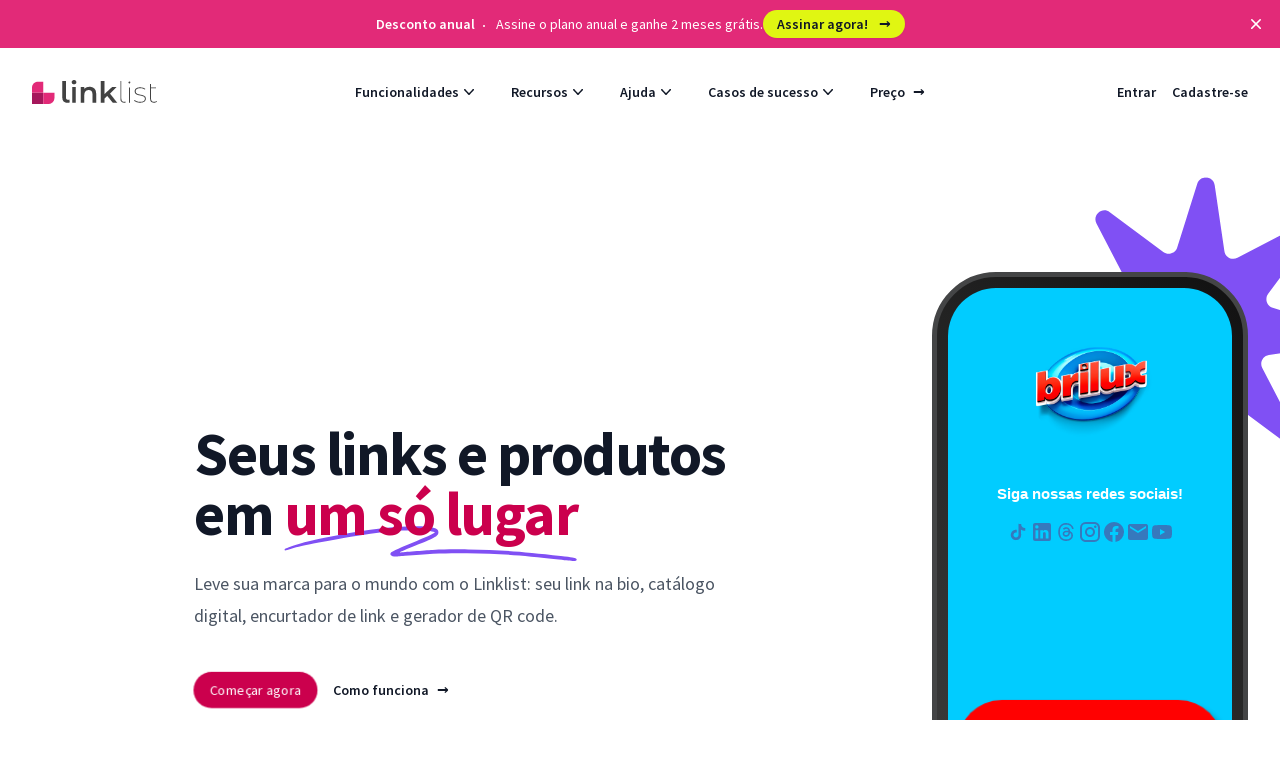

--- FILE ---
content_type: text/html; charset=UTF-8
request_url: https://linklist.bio/?utm_source=linklist&utm_medium=biolink&utm_content=Listadecasamento
body_size: 50367
content:
<!DOCTYPE html>
<html lang="pt">

<head>
    <meta charset="utf-8">
    <meta http-equiv="content-type" content="text/html; charset=UTF-8" />
    <meta content="ie=edge" http-equiv="x-ua-compatible">
    <meta name="viewport" content="width=device-width, initial-scale=1, shrink-to-fit=no">
    <meta name="application-name" content="Linklist">
    <link rel="apple-touch-icon" sizes="57x57" href="https://assets.linklist.bio/7d191c46-3f99-43a5-9bee-26fbfaa7537a/assets/images/icons/apple-icon-57x57.png">
    <link rel="apple-touch-icon" sizes="60x60" href="https://assets.linklist.bio/7d191c46-3f99-43a5-9bee-26fbfaa7537a/assets/images/icons/apple-icon-60x60.png">
    <link rel="apple-touch-icon" sizes="72x72" href="https://assets.linklist.bio/7d191c46-3f99-43a5-9bee-26fbfaa7537a/assets/images/icons/apple-icon-72x72.png">
    <link rel="apple-touch-icon" sizes="76x76" href="https://assets.linklist.bio/7d191c46-3f99-43a5-9bee-26fbfaa7537a/assets/images/icons/apple-icon-76x76.png">
    <link rel="apple-touch-icon" sizes="114x114" href="https://assets.linklist.bio/7d191c46-3f99-43a5-9bee-26fbfaa7537a/assets/images/icons/apple-icon-114x114.png">
    <link rel="apple-touch-icon" sizes="120x120" href="https://assets.linklist.bio/7d191c46-3f99-43a5-9bee-26fbfaa7537a/assets/images/icons/apple-icon-120x120.png">
    <link rel="apple-touch-icon" sizes="144x144" href="https://assets.linklist.bio/7d191c46-3f99-43a5-9bee-26fbfaa7537a/assets/images/icons/apple-icon-144x144.png">
    <link rel="apple-touch-icon" sizes="152x152" href="https://assets.linklist.bio/7d191c46-3f99-43a5-9bee-26fbfaa7537a/assets/images/icons/apple-icon-152x152.png">
    <link rel="apple-touch-icon" sizes="180x180" href="https://assets.linklist.bio/7d191c46-3f99-43a5-9bee-26fbfaa7537a/assets/images/icons/apple-icon-180x180.png">
    <link rel="icon" type="image/png" sizes="192x192" href="https://assets.linklist.bio/7d191c46-3f99-43a5-9bee-26fbfaa7537a/assets/images/icons/android-icon-192x192.png">
    <link rel="icon" type="image/png" sizes="32x32" href="https://assets.linklist.bio/7d191c46-3f99-43a5-9bee-26fbfaa7537a/assets/images/icons/favicon-32x32.png">
    <link rel="icon" type="image/png" sizes="96x96" href="https://assets.linklist.bio/7d191c46-3f99-43a5-9bee-26fbfaa7537a/assets/images/icons/favicon-96x96.png">
    <link rel="icon" type="image/png" sizes="16x16" href="https://assets.linklist.bio/7d191c46-3f99-43a5-9bee-26fbfaa7537a/assets/images/icons/favicon-16x16.png">
    <link rel="mask-icon" sizes="any" href="https://assets.linklist.bio/7d191c46-3f99-43a5-9bee-26fbfaa7537a/assets/images/icon.svg" color="#e22b79">
    <link rel="manifest" href="/assets/images/icons/manifest.json">
    <link rel="shortcut icon" href="https://assets.linklist.bio/7d191c46-3f99-43a5-9bee-26fbfaa7537a/assets/images/icons/favicon.ico">

    <meta name="msapplication-TileColor" content="#ffffff">
    <meta name="msapplication-TileImage" content="https://assets.linklist.bio/7d191c46-3f99-43a5-9bee-26fbfaa7537a/assets/images/icons/ms-icon-144x144.png">
    <meta name="theme-color" content="#e22b79">

    <meta property="fb:app_id" content="792070319166722">
    <meta property="og:url" content="https://linklist.bio">
    <meta property="og:site_name" content="Linklist">
    <meta property="og:type" content="website">
    <meta property="og:locale" content="pt" />
    <meta property="og:image" content="https://assets.linklist.bio/7d191c46-3f99-43a5-9bee-26fbfaa7537a/assets/images/landing-page/snippet-linklist.png" />
    <meta property="og:image:alt" content="Um celular com link na bio e com ícones de redes sociais" />

    <meta name="twitter:url" content="https://linklist.bio">
    <meta name="twitter:site" content="@linklistbio">
    <meta name="twitter:creator" content="@linklistbio">
    <meta name="twitter:card" content="summary_large_image" />
    <meta name="twitter:image" content="https://assets.linklist.bio/7d191c46-3f99-43a5-9bee-26fbfaa7537a/assets/images/landing-page/snippet-linklist.png" />
    <meta
        name="twitter:image:alt"
        content="Um celular com link na bio e com ícones de redes sociais"
    />

    <link rel="canonical" href="https://linklist.bio" />

    <link rel="stylesheet"  href="https://assets.linklist.bio/7d191c46-3f99-43a5-9bee-26fbfaa7537a/assets/fonts/fonts.css">

    <link rel="preconnect" href="https://fonts.googleapis.com" />
    <link rel="preconnect" href="https://www.googletagmanager.com" />

    <!-- Scripts -->
    <script type="text/javascript">
    const Ziggy = {"url":"https:\/\/linklist.bio","port":null,"defaults":{},"routes":{"mautic.webhook":{"uri":"mautic\/webhook","methods":["GET","HEAD","POST","PUT","PATCH","DELETE","OPTIONS"]},"mailTracker_t":{"uri":"email\/t\/{hash}","methods":["GET","HEAD"]},"mailTracker_l":{"uri":"email\/l\/{url}\/{hash}","methods":["GET","HEAD"]},"mailTracker_n":{"uri":"email\/n","methods":["GET","HEAD"]},"mailTracker_SNS":{"uri":"email\/sns","methods":["POST"]},"mailTracker_Index":{"uri":"admin\/email-manager","methods":["GET","HEAD"]},"mailTracker_Search":{"uri":"admin\/email-manager\/search","methods":["POST"]},"mailTracker_ClearSearch":{"uri":"admin\/email-manager\/clear-search","methods":["GET","HEAD"]},"mailTracker_ShowEmail":{"uri":"admin\/email-manager\/show-email\/{id}","methods":["GET","HEAD"]},"mailTracker_UrlDetail":{"uri":"admin\/email-manager\/url-detail\/{id}","methods":["GET","HEAD"]},"mailTracker_SmtpDetail":{"uri":"admin\/email-manager\/smtp-detail\/{id}","methods":["GET","HEAD"]},"logout":{"uri":"logout","methods":["POST"],"wheres":{"domain":"[a-z0-9.\\-]+"}},"password.confirmation":{"uri":"user\/confirmed-password-status","methods":["GET","HEAD"]},"password.confirm":{"uri":"user\/confirm-password","methods":["POST"]},"two-factor.enable":{"uri":"user\/two-factor-authentication","methods":["POST"]},"two-factor.confirm":{"uri":"user\/confirmed-two-factor-authentication","methods":["POST"]},"two-factor.disable":{"uri":"user\/two-factor-authentication","methods":["DELETE"]},"two-factor.qr-code":{"uri":"user\/two-factor-qr-code","methods":["GET","HEAD"]},"two-factor.secret-key":{"uri":"user\/two-factor-secret-key","methods":["GET","HEAD"]},"two-factor.recovery-codes":{"uri":"user\/two-factor-recovery-codes","methods":["GET","HEAD"]},"horizon.stats.index":{"uri":"admin\/horizon\/api\/stats","methods":["GET","HEAD"]},"horizon.workload.index":{"uri":"admin\/horizon\/api\/workload","methods":["GET","HEAD"]},"horizon.masters.index":{"uri":"admin\/horizon\/api\/masters","methods":["GET","HEAD"]},"horizon.monitoring.index":{"uri":"admin\/horizon\/api\/monitoring","methods":["GET","HEAD"]},"horizon.monitoring.store":{"uri":"admin\/horizon\/api\/monitoring","methods":["POST"]},"horizon.monitoring-tag.paginate":{"uri":"admin\/horizon\/api\/monitoring\/{tag}","methods":["GET","HEAD"]},"horizon.monitoring-tag.destroy":{"uri":"admin\/horizon\/api\/monitoring\/{tag}","methods":["DELETE"],"wheres":{"tag":".*"}},"horizon.jobs-metrics.index":{"uri":"admin\/horizon\/api\/metrics\/jobs","methods":["GET","HEAD"]},"horizon.jobs-metrics.show":{"uri":"admin\/horizon\/api\/metrics\/jobs\/{id}","methods":["GET","HEAD"]},"horizon.queues-metrics.index":{"uri":"admin\/horizon\/api\/metrics\/queues","methods":["GET","HEAD"]},"horizon.queues-metrics.show":{"uri":"admin\/horizon\/api\/metrics\/queues\/{id}","methods":["GET","HEAD"]},"horizon.jobs-batches.index":{"uri":"admin\/horizon\/api\/batches","methods":["GET","HEAD"]},"horizon.jobs-batches.show":{"uri":"admin\/horizon\/api\/batches\/{id}","methods":["GET","HEAD"]},"horizon.jobs-batches.retry":{"uri":"admin\/horizon\/api\/batches\/retry\/{id}","methods":["POST"]},"horizon.pending-jobs.index":{"uri":"admin\/horizon\/api\/jobs\/pending","methods":["GET","HEAD"]},"horizon.completed-jobs.index":{"uri":"admin\/horizon\/api\/jobs\/completed","methods":["GET","HEAD"]},"horizon.silenced-jobs.index":{"uri":"admin\/horizon\/api\/jobs\/silenced","methods":["GET","HEAD"]},"horizon.failed-jobs.index":{"uri":"admin\/horizon\/api\/jobs\/failed","methods":["GET","HEAD"]},"horizon.failed-jobs.show":{"uri":"admin\/horizon\/api\/jobs\/failed\/{id}","methods":["GET","HEAD"]},"horizon.retry-jobs.show":{"uri":"admin\/horizon\/api\/jobs\/retry\/{id}","methods":["POST"]},"horizon.jobs.show":{"uri":"admin\/horizon\/api\/jobs\/{id}","methods":["GET","HEAD"]},"horizon.index":{"uri":"admin\/horizon\/{view?}","methods":["GET","HEAD"],"wheres":{"view":"(.*)"}},"profile.show":{"uri":"user\/profile","methods":["GET","HEAD"]},"api-tokens.index":{"uri":"user\/api-tokens","methods":["GET","HEAD"]},"sanctum.csrf-cookie":{"uri":"sanctum\/csrf-cookie","methods":["GET","HEAD"]},"nfse.webhook.store":{"uri":"nfse\/callback","methods":["POST"]},"livewire.message":{"uri":"livewire\/message\/{name}","methods":["POST"]},"livewire.message-localized":{"uri":"{locale}\/livewire\/message\/{name}","methods":["POST"]},"livewire.upload-file":{"uri":"livewire\/upload-file","methods":["POST"]},"livewire.preview-file":{"uri":"livewire\/preview-file\/{filename}","methods":["GET","HEAD"]},"ignition.healthCheck":{"uri":"_ignition\/health-check","methods":["GET","HEAD"]},"ignition.executeSolution":{"uri":"_ignition\/execute-solution","methods":["POST"]},"ignition.updateConfig":{"uri":"_ignition\/update-config","methods":["POST"]},"api.report-violation-feedback.store":{"uri":"api\/report-violation","methods":["POST"],"wheres":{"domain":"[a-z0-9.\\-]+"}},"user.me":{"uri":"api\/user","methods":["GET","HEAD"],"wheres":{"domain":"[a-z0-9.\\-]+"}},"user.delete":{"uri":"api\/user\/delete","methods":["DELETE"],"wheres":{"domain":"[a-z0-9.\\-]+"}},"user-profile-information.update":{"uri":"api\/user\/profile-information","methods":["PUT"],"wheres":{"domain":"[a-z0-9.\\-]+"}},"categories.index":{"uri":"api\/categories","methods":["GET","HEAD"],"wheres":{"domain":"[a-z0-9.\\-]+"}},"subscribe-to-unravel":{"uri":"api\/subscribe-to-unravel","methods":["GET","HEAD"],"wheres":{"domain":"[a-z0-9.\\-]+"}},"ecommerce.index":{"uri":"api\/ecommerce","methods":["GET","HEAD"],"wheres":{"domain":"[a-z0-9.\\-]+"}},"ecommerce.update-appearance":{"uri":"api\/ecommerce\/{ecommerce}\/appearance","methods":["POST"],"wheres":{"domain":"[a-z0-9.\\-]+"}},"ecommerce.update-info":{"uri":"api\/ecommerce\/{ecommerce}\/info","methods":["POST"],"wheres":{"domain":"[a-z0-9.\\-]+"}},"ecommerce.update-contacts":{"uri":"api\/ecommerce\/{ecommerce}\/contacts","methods":["POST"],"wheres":{"domain":"[a-z0-9.\\-]+"}},"ecommerce.store":{"uri":"api\/ecommerce","methods":["POST"],"wheres":{"domain":"[a-z0-9.\\-]+"}},"links.index":{"uri":"api\/links","methods":["GET","HEAD"],"wheres":{"domain":"[a-z0-9.\\-]+"}},"links.store":{"uri":"api\/links","methods":["POST"],"wheres":{"domain":"[a-z0-9.\\-]+"}},"links.show":{"uri":"api\/links\/{link}","methods":["GET","HEAD"],"wheres":{"domain":"[a-z0-9.\\-]+"}},"links.update":{"uri":"api\/links\/{link}","methods":["PUT","PATCH"],"wheres":{"domain":"[a-z0-9.\\-]+"}},"links.destroy":{"uri":"api\/links\/{link}","methods":["DELETE"],"wheres":{"domain":"[a-z0-9.\\-]+"}},"links.links_order_update":{"uri":"api\/links\/{id}\/order","methods":["PUT"],"wheres":{"domain":"[a-z0-9.\\-]+","id":"[0-9]+"}},"links.links_schedule_update":{"uri":"api\/links\/{id}\/schedule","methods":["PUT"],"wheres":{"domain":"[a-z0-9.\\-]+","id":"[0-9]+"}},"links.links_active_update":{"uri":"api\/links\/{id}\/active","methods":["PUT"],"wheres":{"domain":"[a-z0-9.\\-]+","id":"[0-9]+"}},"api.admin.link-approval.validate":{"uri":"api\/admin\/{link}\/link-approval\/validate","methods":["POST"],"wheres":{"domain":"[a-z0-9.\\-]+"},"bindings":{"link":"link_id"}},"api.track-link.store":{"uri":"api\/track-link\/{url}","methods":["POST"],"wheres":{"domain":"[a-z0-9.\\-]+"}},"api.biolink-page.index":{"uri":"api\/{url}","methods":["GET","HEAD"],"wheres":{"domain":"[a-z0-9.\\-]+"}},"home":{"uri":"\/","methods":["GET","HEAD"],"wheres":{"domain":"[a-z0-9.\\-]+"}},"sitemap.index":{"uri":"sitemap.xml","methods":["GET","HEAD"],"wheres":{"domain":"[a-z0-9.\\-]+"}},"sitemap.main":{"uri":"sitemap\/index.xml","methods":["GET","HEAD"],"wheres":{"domain":"[a-z0-9.\\-]+"}},"sitemap.asia":{"uri":"sitemap\/asia.xml","methods":["GET","HEAD"],"wheres":{"domain":"[a-z0-9.\\-]+"}},"health-check":{"uri":"health-check","methods":["GET","HEAD"],"wheres":{"domain":"[a-z0-9.\\-]+"}},"link-in-bio":{"uri":"link-na-bio","methods":["GET","HEAD"],"wheres":{"domain":"[a-z0-9.\\-]+"}},"link-in-bio.old":{"uri":"como-funciona","methods":["GET","HEAD","POST","PUT","PATCH","DELETE","OPTIONS"],"wheres":{"domain":"[a-z0-9.\\-]+"}},"link-in-bio.en":{"uri":"features","methods":["GET","HEAD"],"wheres":{"domain":"[a-z0-9.\\-]+"}},"catalog":{"uri":"catalogo-digital","methods":["GET","HEAD"],"wheres":{"domain":"[a-z0-9.\\-]+"}},"short-link.index":{"uri":"encurtador-de-link","methods":["GET","HEAD"],"wheres":{"domain":"[a-z0-9.\\-]+"}},"qr-code.index":{"uri":"qr-code","methods":["GET","HEAD"],"wheres":{"domain":"[a-z0-9.\\-]+"}},"whats-app":{"uri":"whats-app","methods":["GET","HEAD"],"wheres":{"domain":"[a-z0-9.\\-]+"}},"insights.index":{"uri":"insights","methods":["GET","HEAD"],"wheres":{"domain":"[a-z0-9.\\-]+"}},"pricing":{"uri":"planos-e-precos","methods":["GET","HEAD"],"wheres":{"domain":"[a-z0-9.\\-]+"}},"casos-de-sucesso.forneria-1121":{"uri":"casos-de-sucesso\/forneria-1121","methods":["GET","HEAD"],"wheres":{"domain":"[a-z0-9.\\-]+"}},"casos-de-sucesso.colina-tech":{"uri":"casos-de-sucesso\/colina-tech","methods":["GET","HEAD"],"wheres":{"domain":"[a-z0-9.\\-]+"}},"terms":{"uri":"termos-de-uso","methods":["GET","HEAD"],"wheres":{"domain":"[a-z0-9.\\-]+"}},"pricing.en":{"uri":"pricing","methods":["GET","HEAD","POST","PUT","PATCH","DELETE","OPTIONS"],"wheres":{"domain":"[a-z0-9.\\-]+"}},"blog":{"uri":"blog","methods":["GET","HEAD","POST","PUT","PATCH","DELETE","OPTIONS"],"wheres":{"domain":"[a-z0-9.\\-]+"}},"newsletter.store":{"uri":"newsletter","methods":["POST"],"wheres":{"domain":"[a-z0-9.\\-]+"}},"subscription.plans":{"uri":"subscription\/plans","methods":["GET","HEAD"],"wheres":{"domain":"[a-z0-9.\\-]+"}},"subscription.checkout":{"uri":"subscription\/checkout\/{priceId}","methods":["GET","HEAD"],"wheres":{"domain":"[a-z0-9.\\-]+"}},"report-violation-feedback.index":{"uri":"report-violation-feedback","methods":["GET","HEAD"],"wheres":{"domain":"[a-z0-9.\\-]+"}},"app.biolink.index":{"uri":"app\/biolink","methods":["GET","HEAD"],"wheres":{"domain":"[a-z0-9.\\-]+"}},"app.biolink.create":{"uri":"app\/biolink\/create","methods":["GET","HEAD"],"wheres":{"domain":"[a-z0-9.\\-]+"}},"app.biolink.store":{"uri":"app\/biolink","methods":["POST"],"wheres":{"domain":"[a-z0-9.\\-]+"}},"app.biolink.show":{"uri":"app\/biolink\/{biolink}","methods":["GET","HEAD"],"wheres":{"domain":"[a-z0-9.\\-]+"}},"app.biolink.edit":{"uri":"app\/biolink\/{biolink}\/edit","methods":["GET","HEAD"],"wheres":{"domain":"[a-z0-9.\\-]+"}},"app.biolink.update":{"uri":"app\/biolink\/{biolink}","methods":["PUT","PATCH"],"wheres":{"domain":"[a-z0-9.\\-]+"}},"app.biolink.destroy":{"uri":"app\/biolink\/{biolink}","methods":["DELETE"],"wheres":{"domain":"[a-z0-9.\\-]+"}},"app.biolink.aparencia":{"uri":"app\/biolink\/{biolink}\/aparencia","methods":["GET","HEAD"],"wheres":{"domain":"[a-z0-9.\\-]+","biolink":"[0-9]+"}},"app.biolink.qrcode":{"uri":"app\/biolink\/{biolink}\/qr-code","methods":["GET","HEAD"],"wheres":{"domain":"[a-z0-9.\\-]+","biolink":"[0-9]+"}},"app.biolink.insights":{"uri":"app\/biolink\/{biolink}\/insights","methods":["GET","HEAD"],"wheres":{"domain":"[a-z0-9.\\-]+","biolink":"[0-9]+"}},"app.biolink.preview":{"uri":"app\/biolink\/{biolink}\/preview","methods":["GET","HEAD"],"wheres":{"domain":"[a-z0-9.\\-]+","biolink":"[0-9]+"}},"app.biolink.settings":{"uri":"app\/biolink\/{biolink}\/configuracoes","methods":["GET","HEAD"],"wheres":{"domain":"[a-z0-9.\\-]+","biolink":"[0-9]+"}},"app.biolink.analytics":{"uri":"app\/biolink\/{biolink}\/configuracoes\/analytics","methods":["GET","HEAD"],"wheres":{"domain":"[a-z0-9.\\-]+","biolink":"[0-9]+"}},"app.biolink.social-links":{"uri":"app\/biolink\/{biolink}\/configuracoes\/redes-sociais","methods":["GET","HEAD"],"wheres":{"domain":"[a-z0-9.\\-]+","biolink":"[0-9]+"}},"app.biolink.seo":{"uri":"app\/biolink\/{biolink}\/configuracoes\/seo","methods":["GET","HEAD"],"wheres":{"domain":"[a-z0-9.\\-]+","biolink":"[0-9]+"}},"app.biolink.seo.google-search-console":{"uri":"app\/biolink\/{biolink}\/configuracoes\/seo\/google-search-console","methods":["GET","HEAD"],"wheres":{"domain":"[a-z0-9.\\-]+","biolink":"[0-9]+"}},"app.biolink.seo.facebook-open-graph":{"uri":"app\/biolink\/{biolink}\/configuracoes\/seo\/facebook-open-graph","methods":["GET","HEAD"],"wheres":{"domain":"[a-z0-9.\\-]+","biolink":"[0-9]+"}},"app.biolink.seo.twitter":{"uri":"app\/biolink\/{biolink}\/configuracoes\/seo\/twitter","methods":["GET","HEAD"],"wheres":{"domain":"[a-z0-9.\\-]+","biolink":"[0-9]+"}},"app.biolink.security":{"uri":"app\/biolink\/{biolink}\/configuracoes\/seguranca","methods":["GET","HEAD"],"wheres":{"domain":"[a-z0-9.\\-]+","biolink":"[0-9]+"}},"app.biolink.chat":{"uri":"app\/biolink\/{biolink}\/configuracoes\/chat","methods":["GET","HEAD"],"wheres":{"domain":"[a-z0-9.\\-]+","biolink":"[0-9]+"}},"app.link.create":{"uri":"app\/biolink\/{biolink_id}\/link\/create","methods":["GET","HEAD"],"wheres":{"domain":"[a-z0-9.\\-]+"}},"app.link.edit":{"uri":"app\/biolink\/{biolink_id}\/link\/{link_id}\/edit","methods":["GET","HEAD"],"wheres":{"domain":"[a-z0-9.\\-]+","link_id":"[0-9]+"}},"app.link.edit_appearance":{"uri":"app\/biolink\/{biolink_id}\/link\/{link_id}\/appearance","methods":["GET","HEAD"],"wheres":{"domain":"[a-z0-9.\\-]+","link_id":"[0-9]+"}},"app.link.insights":{"uri":"app\/biolink\/{biolink_id}\/link\/{link_id}\/insights","methods":["GET","HEAD"],"wheres":{"domain":"[a-z0-9.\\-]+","link_id":"[0-9]+"}},"app.links.store":{"uri":"app\/links","methods":["POST"],"wheres":{"domain":"[a-z0-9.\\-]+"}},"app.links.edit":{"uri":"app\/links\/{link}\/edit","methods":["GET","HEAD"],"wheres":{"domain":"[a-z0-9.\\-]+"}},"app.links.update":{"uri":"app\/links\/{link}","methods":["PUT","PATCH"],"wheres":{"domain":"[a-z0-9.\\-]+"}},"app.links.destroy":{"uri":"app\/links\/{link}","methods":["DELETE"],"wheres":{"domain":"[a-z0-9.\\-]+"}},"app.links.order_update":{"uri":"app\/links\/{id}\/order","methods":["PUT"],"wheres":{"domain":"[a-z0-9.\\-]+","id":"[0-9]+"}},"app.links.active_update":{"uri":"app\/links\/{id}\/active","methods":["PUT"],"wheres":{"domain":"[a-z0-9.\\-]+","id":"[0-9]+"}},"app.link.schedule_edit":{"uri":"app\/biolink\/{biolink_id}\/link\/{link_id}\/schedule","methods":["GET","HEAD"],"wheres":{"domain":"[a-z0-9.\\-]+","id":"[0-9]+"}},"app.link.edit.utm":{"uri":"app\/biolink\/{biolink_id}\/link\/{link_id}\/utm","methods":["GET","HEAD"],"wheres":{"domain":"[a-z0-9.\\-]+","id":"[0-9]+"}},"app.link.schedule_update":{"uri":"app\/links\/{id}\/schedule","methods":["PUT"],"wheres":{"domain":"[a-z0-9.\\-]+","id":"[0-9]+"}},"app.short.index":{"uri":"app\/short","methods":["GET","HEAD"],"wheres":{"domain":"[a-z0-9.\\-]+"}},"app.short.create":{"uri":"app\/short\/create","methods":["GET","HEAD"],"wheres":{"domain":"[a-z0-9.\\-]+"}},"app.short.store":{"uri":"app\/short","methods":["POST"],"wheres":{"domain":"[a-z0-9.\\-]+"}},"app.short.show":{"uri":"app\/short\/{short}","methods":["GET","HEAD"],"wheres":{"domain":"[a-z0-9.\\-]+"}},"app.short.edit":{"uri":"app\/short\/{short}\/edit","methods":["GET","HEAD"],"wheres":{"domain":"[a-z0-9.\\-]+"}},"app.short.update":{"uri":"app\/short\/{short}","methods":["PUT","PATCH"],"wheres":{"domain":"[a-z0-9.\\-]+"}},"app.short.destroy":{"uri":"app\/short\/{short}","methods":["DELETE"],"wheres":{"domain":"[a-z0-9.\\-]+"}},"app.short.qrcode":{"uri":"app\/short\/{link}\/qr-code","methods":["GET","HEAD"],"wheres":{"domain":"[a-z0-9.\\-]+"}},"app.short.insights":{"uri":"app\/short\/{link}\/insights","methods":["GET","HEAD"],"wheres":{"domain":"[a-z0-9.\\-]+"}},"app.payment.appearance.edit":{"uri":"app\/payment\/{link}\/appearance","methods":["GET","HEAD"],"wheres":{"domain":"[a-z0-9.\\-]+"}},"app.payment.mercado_pago.edit":{"uri":"app\/payment\/{link}\/mercado-pago","methods":["GET","HEAD"],"wheres":{"domain":"[a-z0-9.\\-]+"}},"app.payment.payments.index":{"uri":"app\/payment\/{link}\/payments","methods":["GET","HEAD"],"wheres":{"domain":"[a-z0-9.\\-]+"}},"app.payment.payments.show":{"uri":"app\/payment\/{link}\/payments\/{payment}","methods":["GET","HEAD"],"wheres":{"domain":"[a-z0-9.\\-]+"}},"app.payment.settings.edit":{"uri":"app\/payment\/{link}\/configuracoes","methods":["GET","HEAD"],"wheres":{"domain":"[a-z0-9.\\-]+"}},"app.payment.email-templates.buyer-payment-approved.edit":{"uri":"app\/payment\/{link}\/email-templates\/buyer-payment-approved","methods":["GET","HEAD"],"wheres":{"domain":"[a-z0-9.\\-]+"}},"app.payment.index":{"uri":"app\/payment","methods":["GET","HEAD"],"wheres":{"domain":"[a-z0-9.\\-]+"}},"app.payment.create":{"uri":"app\/payment\/create","methods":["GET","HEAD"],"wheres":{"domain":"[a-z0-9.\\-]+"}},"app.payment.store":{"uri":"app\/payment","methods":["POST"],"wheres":{"domain":"[a-z0-9.\\-]+"}},"app.payment.edit":{"uri":"app\/payment\/{link}\/edit","methods":["GET","HEAD"],"wheres":{"domain":"[a-z0-9.\\-]+"}},"app.payment.update":{"uri":"app\/payment\/{link}","methods":["PUT","PATCH"],"wheres":{"domain":"[a-z0-9.\\-]+"}},"app.payment.destroy":{"uri":"app\/payment\/{link}","methods":["DELETE"],"wheres":{"domain":"[a-z0-9.\\-]+"}},"app.ecommerce.index":{"uri":"app\/ecommerce","methods":["GET","HEAD"],"wheres":{"domain":"[a-z0-9.\\-]+"}},"app.ecommerce.store":{"uri":"app\/ecommerce","methods":["POST"],"wheres":{"domain":"[a-z0-9.\\-]+"}},"app.ecommerce.create":{"uri":"app\/ecommerce\/create","methods":["GET","HEAD"],"wheres":{"domain":"[a-z0-9.\\-]+"}},"app.ecommerce.show":{"uri":"app\/ecommerce\/{ecommerce_id}","methods":["GET","HEAD"],"wheres":{"domain":"[a-z0-9.\\-]+","ecommerce_id":"[0-9]+"}},"app.ecommerce.configuration-guide":{"uri":"app\/ecommerce\/{ecommerce_id}\/configuration-guide","methods":["GET","HEAD"],"wheres":{"domain":"[a-z0-9.\\-]+","ecommerce_id":"[0-9]+"}},"app.ecommerce.appearance":{"uri":"app\/ecommerce\/{ecommerce_id}\/appearance","methods":["GET","HEAD"],"wheres":{"domain":"[a-z0-9.\\-]+","ecommerce_id":"[0-9]+"}},"app.ecommerce.info":{"uri":"app\/ecommerce\/{ecommerce_id}\/info","methods":["GET","HEAD"],"wheres":{"domain":"[a-z0-9.\\-]+","ecommerce_id":"[0-9]+"}},"app.ecommerce.access-data.index":{"uri":"app\/ecommerce\/{ecommerce_id}\/access-data","methods":["GET","HEAD"],"wheres":{"domain":"[a-z0-9.\\-]+","ecommerce_id":"[0-9]+"}},"app.ecommerce.access-data.update":{"uri":"app\/ecommerce\/{ecommerce_id}\/access-data","methods":["PUT"],"wheres":{"domain":"[a-z0-9.\\-]+","ecommerce_id":"[0-9]+"}},"app.ecommerce.analytics.edit":{"uri":"app\/ecommerce\/{ecommerce_id}\/analytics","methods":["GET","HEAD"],"wheres":{"domain":"[a-z0-9.\\-]+","ecommerce_id":"[0-9]+"}},"app.ecommerce.qr-code":{"uri":"app\/ecommerce\/{ecommerce_id}\/qr-code","methods":["GET","HEAD"],"wheres":{"domain":"[a-z0-9.\\-]+","ecommerce_id":"[0-9]+"}},"app.ecommerce.orders.index":{"uri":"app\/ecommerce\/{ecommerce_id}\/orders","methods":["GET","HEAD"],"wheres":{"domain":"[a-z0-9.\\-]+","ecommerce_id":"[0-9]+"}},"app.ecommerce.orders.show":{"uri":"app\/ecommerce\/{ecommerce_id}\/orders\/{id}","methods":["GET","HEAD"],"wheres":{"domain":"[a-z0-9.\\-]+","ecommerce_id":"[0-9]+","id":"[0-9]+"}},"app.ecommerce.orders.complete":{"uri":"app\/ecommerce\/{ecommerce_id}\/orders\/{id}\/complete","methods":["POST"],"wheres":{"domain":"[a-z0-9.\\-]+","ecommerce_id":"[0-9]+","id":"[0-9]+"}},"app.ecommerce.orders.cancel":{"uri":"app\/ecommerce\/{ecommerce_id}\/orders\/{id}\/cancel","methods":["POST"],"wheres":{"domain":"[a-z0-9.\\-]+","ecommerce_id":"[0-9]+","id":"[0-9]+"}},"app.ecommerce.customers.index":{"uri":"app\/ecommerce\/{ecommerce_id}\/customers","methods":["GET","HEAD"],"wheres":{"domain":"[a-z0-9.\\-]+","ecommerce_id":"[0-9]+"}},"app.ecommerce.customers.show":{"uri":"app\/ecommerce\/{ecommerce_id}\/customers\/{id}","methods":["GET","HEAD"],"wheres":{"domain":"[a-z0-9.\\-]+","ecommerce_id":"[0-9]+","id":"[0-9]+"}},"app.ecommerce.categories.index":{"uri":"app\/ecommerce\/{ecommerce_id}\/categories","methods":["GET","HEAD"],"wheres":{"domain":"[a-z0-9.\\-]+","ecommerce_id":"[0-9]+"}},"app.ecommerce.categories.store":{"uri":"app\/ecommerce\/{ecommerce_id}\/categories","methods":["POST"],"wheres":{"domain":"[a-z0-9.\\-]+","ecommerce_id":"[0-9]+"}},"app.ecommerce.categories.create":{"uri":"app\/ecommerce\/{ecommerce_id}\/categories\/create","methods":["GET","HEAD"],"wheres":{"domain":"[a-z0-9.\\-]+","ecommerce_id":"[0-9]+"}},"app.ecommerce.categories.edit":{"uri":"app\/ecommerce\/{ecommerce_id}\/categories\/{id}","methods":["GET","HEAD"],"wheres":{"domain":"[a-z0-9.\\-]+","ecommerce_id":"[0-9]+","id":"[0-9]+"}},"app.ecommerce.categories.update":{"uri":"app\/ecommerce\/{ecommerce_id}\/categories\/{id}","methods":["PUT"],"wheres":{"domain":"[a-z0-9.\\-]+","ecommerce_id":"[0-9]+","id":"[0-9]+"}},"app.ecommerce.categories.destroy":{"uri":"app\/ecommerce\/{ecommerce_id}\/categories\/{id}","methods":["DELETE"],"wheres":{"domain":"[a-z0-9.\\-]+","ecommerce_id":"[0-9]+","id":"[0-9]+"}},"app.ecommerce.products.index":{"uri":"app\/ecommerce\/{ecommerce_id}\/products","methods":["GET","HEAD"],"wheres":{"domain":"[a-z0-9.\\-]+","ecommerce_id":"[0-9]+"}},"app.ecommerce.products.store":{"uri":"app\/ecommerce\/{ecommerce_id}\/products","methods":["POST"],"wheres":{"domain":"[a-z0-9.\\-]+","ecommerce_id":"[0-9]+"}},"app.ecommerce.products.create":{"uri":"app\/ecommerce\/{ecommerce_id}\/products\/create","methods":["GET","HEAD"],"wheres":{"domain":"[a-z0-9.\\-]+","ecommerce_id":"[0-9]+"}},"app.ecommerce.products.show":{"uri":"app\/ecommerce\/{ecommerce_id}\/products\/{id}","methods":["GET","HEAD"],"wheres":{"domain":"[a-z0-9.\\-]+","ecommerce_id":"[0-9]+","id":"[0-9]+"}},"app.ecommerce.products.update":{"uri":"app\/ecommerce\/{ecommerce_id}\/products\/{id}","methods":["POST"],"wheres":{"domain":"[a-z0-9.\\-]+","ecommerce_id":"[0-9]+","id":"[0-9]+"}},"app.ecommerce.products.copy":{"uri":"app\/ecommerce\/{ecommerce_id}\/products\/{id}\/copy","methods":["POST"],"wheres":{"domain":"[a-z0-9.\\-]+","ecommerce_id":"[0-9]+","id":"[0-9]+"}},"app.ecommerce.products.destroy":{"uri":"app\/ecommerce\/{ecommerce_id}\/products\/{id}","methods":["DELETE"],"wheres":{"domain":"[a-z0-9.\\-]+","ecommerce_id":"[0-9]+","id":"[0-9]+"}},"app.qrcode.index":{"uri":"app\/qrcode","methods":["GET","HEAD"],"wheres":{"domain":"[a-z0-9.\\-]+"}},"app.qrcode.create":{"uri":"app\/qrcode\/create","methods":["GET","HEAD"],"wheres":{"domain":"[a-z0-9.\\-]+"}},"app.qrcode.store":{"uri":"app\/qrcode","methods":["POST"],"wheres":{"domain":"[a-z0-9.\\-]+"}},"app.qrcode.show":{"uri":"app\/qrcode\/{qrcode}","methods":["GET","HEAD"],"wheres":{"domain":"[a-z0-9.\\-]+"}},"app.qrcode.edit":{"uri":"app\/qrcode\/{qrcode}\/edit","methods":["GET","HEAD"],"wheres":{"domain":"[a-z0-9.\\-]+"}},"app.qrcode.update":{"uri":"app\/qrcode\/{qrcode}","methods":["PUT","PATCH"],"wheres":{"domain":"[a-z0-9.\\-]+"}},"app.qrcode.destroy":{"uri":"app\/qrcode\/{qrcode}","methods":["DELETE"],"wheres":{"domain":"[a-z0-9.\\-]+"}},"app.qrcode.appearance":{"uri":"app\/qrcode\/{qrcode}\/appearance","methods":["GET","HEAD"],"wheres":{"domain":"[a-z0-9.\\-]+"}},"app.qrcode.insights":{"uri":"app\/qrcode\/{qrcode}\/insights","methods":["GET","HEAD"],"wheres":{"domain":"[a-z0-9.\\-]+"}},"app.me.edit":{"uri":"app\/me","methods":["GET","HEAD"],"wheres":{"domain":"[a-z0-9.\\-]+"}},"app.me.update":{"uri":"app\/me","methods":["PUT"],"wheres":{"domain":"[a-z0-9.\\-]+"}},"app.me.password.update":{"uri":"app\/me\/password","methods":["PUT"],"wheres":{"domain":"[a-z0-9.\\-]+"}},"app.me.destroy":{"uri":"app\/me","methods":["DELETE"],"wheres":{"domain":"[a-z0-9.\\-]+"}},"app.insights.download":{"uri":"app\/insights\/download","methods":["GET","HEAD"],"wheres":{"domain":"[a-z0-9.\\-]+"}},"app.biolink.security-rules.store":{"uri":"app\/biolink\/{biolink}\/security-rules","methods":["POST"],"wheres":{"domain":"[a-z0-9.\\-]+"}},"app.biolink.security-rules.update":{"uri":"app\/biolink\/{biolink}\/security-rules\/{rule}","methods":["PUT"],"wheres":{"domain":"[a-z0-9.\\-]+"},"bindings":{"rule":"id"}},"app.biolink.security-rules.destroy":{"uri":"app\/biolink\/{biolink}\/security-rules\/{rule}","methods":["DELETE"],"wheres":{"domain":"[a-z0-9.\\-]+"},"bindings":{"rule":"id"}},"app.biolink.security-rules.toggle":{"uri":"app\/biolink\/{biolink}\/security-rules\/{rule}\/toggle","methods":["PATCH"],"wheres":{"domain":"[a-z0-9.\\-]+"},"bindings":{"rule":"id"}},"features.opt-in":{"uri":"features\/opt-in","methods":["POST"],"wheres":{"domain":"[a-z0-9.\\-]+"}},"features.opt-out":{"uri":"features\/opt-out","methods":["DELETE"],"wheres":{"domain":"[a-z0-9.\\-]+"}},"admin.dashboard.index":{"uri":"admin","methods":["GET","HEAD"],"wheres":{"domain":"[a-z0-9.\\-]+"}},"admin.moderation.index":{"uri":"admin\/moderation","methods":["GET","HEAD"],"wheres":{"domain":"[a-z0-9.\\-]+"}},"admin.link-complaints.index":{"uri":"admin\/link-complaints\/{link}","methods":["GET","HEAD"],"wheres":{"domain":"[a-z0-9.\\-]+"},"bindings":{"link":"link_id"}},"admin.link-moderation.update":{"uri":"admin\/link-moderation\/{link}","methods":["PUT"],"wheres":{"domain":"[a-z0-9.\\-]+"},"bindings":{"link":"link_id"}},"admin.link-moderation.content-analyser":{"uri":"admin\/link-moderation\/{link}\/content-analyser","methods":["POST"],"wheres":{"domain":"[a-z0-9.\\-]+"},"bindings":{"link":"link_id"}},"admin.user-moderation.update":{"uri":"admin\/user-moderation\/{user}","methods":["PUT"],"wheres":{"domain":"[a-z0-9.\\-]+"},"bindings":{"user":"user_id"}},"admin.user-links-approval-stats.index":{"uri":"admin\/user-links-approvals\/{user}","methods":["GET","HEAD"],"wheres":{"domain":"[a-z0-9.\\-]+"},"bindings":{"user":"user_id"}},"admin.environment.index":{"uri":"admin\/environment","methods":["GET","HEAD"],"wheres":{"domain":"[a-z0-9.\\-]+"}},"admin.link-approvals":{"uri":"admin\/link-approvals","methods":["GET","HEAD"],"wheres":{"domain":"[a-z0-9.\\-]+"}},"admin.link-approval.validate":{"uri":"admin\/{link}\/link-approval\/validate","methods":["POST"],"wheres":{"domain":"[a-z0-9.\\-]+"},"bindings":{"link":"link_id"}},"admin.users.show":{"uri":"admin\/users\/{user}","methods":["GET","HEAD"],"wheres":{"domain":"[a-z0-9.\\-]+"},"bindings":{"user":"user_id"}},"admin.users.update":{"uri":"admin\/users\/{user}","methods":["PUT"],"wheres":{"domain":"[a-z0-9.\\-]+"},"bindings":{"user":"user_id"}},"admin.users.edit":{"uri":"admin\/users\/{user}\/edit","methods":["GET","HEAD"],"wheres":{"domain":"[a-z0-9.\\-]+"},"bindings":{"user":"user_id"}},"admin.users.block":{"uri":"admin\/users\/{user}\/block","methods":["GET","HEAD"],"wheres":{"domain":"[a-z0-9.\\-]+"},"bindings":{"user":"user_id"}},"admin.users.unblock":{"uri":"admin\/users\/{user}\/unblock","methods":["GET","HEAD"],"wheres":{"domain":"[a-z0-9.\\-]+"},"bindings":{"user":"user_id"}},"admin.users.verifyEmail":{"uri":"admin\/users\/{user}\/verify-email","methods":["GET","HEAD"],"wheres":{"domain":"[a-z0-9.\\-]+"},"bindings":{"user":"user_id"}},"admin.users.twofactor":{"uri":"admin\/users\/{user}\/twofactor","methods":["GET","HEAD"],"wheres":{"domain":"[a-z0-9.\\-]+"},"bindings":{"user":"user_id"}},"admin.extra-link.store":{"uri":"admin\/users\/{user}\/extra-link","methods":["POST"],"wheres":{"domain":"[a-z0-9.\\-]+"},"bindings":{"user":"user_id"}},"admin.users.index":{"uri":"admin\/users","methods":["GET","HEAD"],"wheres":{"domain":"[a-z0-9.\\-]+"}},"admin.links.index":{"uri":"admin\/links","methods":["GET","HEAD"],"wheres":{"domain":"[a-z0-9.\\-]+"}},"admin.link-report-violations.index":{"uri":"admin\/link-report-violations","methods":["GET","HEAD"],"wheres":{"domain":"[a-z0-9.\\-]+"}},"admin.link-report-violations.show":{"uri":"admin\/link-report-violations\/{link_report_violation}","methods":["GET","HEAD"],"wheres":{"domain":"[a-z0-9.\\-]+"}},"admin.blocked-domains.index":{"uri":"admin\/blocked-domains","methods":["GET","HEAD"],"wheres":{"domain":"[a-z0-9.\\-]+"}},"admin.blocked-domains.create":{"uri":"admin\/blocked-domains\/create","methods":["GET","HEAD"],"wheres":{"domain":"[a-z0-9.\\-]+"}},"admin.blocked-domains.store":{"uri":"admin\/blocked-domains","methods":["POST"],"wheres":{"domain":"[a-z0-9.\\-]+"}},"admin.blocked-domains.show":{"uri":"admin\/blocked-domains\/{blocked_domain}","methods":["GET","HEAD"],"wheres":{"domain":"[a-z0-9.\\-]+"}},"admin.blocked-domains.destroy":{"uri":"admin\/blocked-domains\/{blocked_domain}","methods":["DELETE"],"wheres":{"domain":"[a-z0-9.\\-]+"}},"admin.blocked-keywords.index":{"uri":"admin\/blocked-keywords","methods":["GET","HEAD"],"wheres":{"domain":"[a-z0-9.\\-]+"}},"admin.blocked-keywords.create":{"uri":"admin\/blocked-keywords\/create","methods":["GET","HEAD"],"wheres":{"domain":"[a-z0-9.\\-]+"}},"admin.blocked-keywords.store":{"uri":"admin\/blocked-keywords","methods":["POST"],"wheres":{"domain":"[a-z0-9.\\-]+"}},"admin.blocked-keywords.show":{"uri":"admin\/blocked-keywords\/{blocked_keyword}","methods":["GET","HEAD"],"wheres":{"domain":"[a-z0-9.\\-]+"}},"admin.blocked-keywords.destroy":{"uri":"admin\/blocked-keywords\/{blocked_keyword}","methods":["DELETE"],"wheres":{"domain":"[a-z0-9.\\-]+"}},"admin.links.download.link":{"uri":"admin\/links\/download\/{link}","methods":["GET","HEAD"],"wheres":{"domain":"[a-z0-9.\\-]+"},"bindings":{"link":"link_id"}},"admin.trialPeriod.show":{"uri":"admin\/trial-period\/{user}","methods":["GET","HEAD"],"wheres":{"domain":"[a-z0-9.\\-]+"},"bindings":{"user":"user_id"}},"admin.trialPeriod.extend":{"uri":"admin\/trial-period\/{user}\/extend-trial-period","methods":["POST"],"wheres":{"domain":"[a-z0-9.\\-]+"},"bindings":{"user":"user_id"}},"admin.link-social-instagram.index":{"uri":"admin\/social-instagram","methods":["GET","HEAD"],"wheres":{"domain":"[a-z0-9.\\-]+"}},"admin.link-social-instagram.show":{"uri":"admin\/social-instagram\/{link}","methods":["GET","HEAD"],"wheres":{"domain":"[a-z0-9.\\-]+"},"bindings":{"link":"link_id"}},"admin.landing-page.index":{"uri":"admin\/landing-page","methods":["GET","HEAD"],"wheres":{"domain":"[a-z0-9.\\-]+"}},"admin.landing-page.highlighted-links.index":{"uri":"admin\/landing-page\/highlighted-links","methods":["GET","HEAD"],"wheres":{"domain":"[a-z0-9.\\-]+"}},"admin.landing-page.highlighted-links.edit":{"uri":"admin\/landing-page\/highlighted-links\/edit","methods":["GET","HEAD"],"wheres":{"domain":"[a-z0-9.\\-]+"}},"admin.landing-page.highlighted-links.update":{"uri":"admin\/landing-page\/highlighted-links\/update","methods":["POST"],"wheres":{"domain":"[a-z0-9.\\-]+"}},"admin.metrics.index":{"uri":"admin\/metricas","methods":["GET","HEAD"],"wheres":{"domain":"[a-z0-9.\\-]+"}},"admin.metrics.download":{"uri":"admin\/metricas\/download","methods":["GET","HEAD"],"wheres":{"domain":"[a-z0-9.\\-]+"}},"admin.metrics.reload":{"uri":"admin\/metricas\/reload","methods":["GET","HEAD"],"wheres":{"domain":"[a-z0-9.\\-]+"}},"billing-portal":{"uri":"subscription\/billing-portal","methods":["GET","HEAD"],"wheres":{"domain":"[a-z0-9.\\-]+"}},"subscription.success":{"uri":"assinatura-realizada","methods":["GET","HEAD"],"wheres":{"domain":"[a-z0-9.\\-]+"}},"user-guiding.store":{"uri":"user-guiding","methods":["POST"],"wheres":{"domain":"[a-z0-9.\\-]+"}},"user-guiding.show":{"uri":"user-guiding\/{user_guiding}","methods":["GET","HEAD"],"wheres":{"domain":"[a-z0-9.\\-]+"}},"feature-feedback":{"uri":"feature-feedback","methods":["POST"],"wheres":{"domain":"[a-z0-9.\\-]+"}},"api.categories.index":{"uri":"categories","methods":["GET","HEAD"],"wheres":{"domain":"[a-z0-9.\\-]+"}},"campaign.try-now":{"uri":"campaign\/try-now","methods":["GET","HEAD"],"wheres":{"domain":"[a-z0-9.\\-]+"}},"campaign.mark-as-seen":{"uri":"campaign\/mark-as-seen\/{name}","methods":["PATCH"],"wheres":{"domain":"[a-z0-9.\\-]+"}},"plan-upgrade.index":{"uri":"plan-upgrade","methods":["GET","HEAD"],"wheres":{"domain":"[a-z0-9.\\-]+"}},"plan-upgrade.store":{"uri":"plan-upgrade","methods":["POST"],"wheres":{"domain":"[a-z0-9.\\-]+"}},"plan-subtotal-calculate":{"uri":"plan-subtotal-calculate\/{price_id}","methods":["GET","HEAD"],"wheres":{"domain":"[a-z0-9.\\-]+"}},"insights.pdf":{"uri":"insights\/pdf","methods":["GET","HEAD"],"wheres":{"domain":"[a-z0-9.\\-]+"}},"impersonate.leave":{"uri":"impersonate\/leave","methods":["GET","HEAD"],"wheres":{"domain":"[a-z0-9.\\-]+"}},"impersonate":{"uri":"impersonate\/take\/{id}\/{guardName?}","methods":["GET","HEAD"],"wheres":{"domain":"[a-z0-9.\\-]+"}},"register":{"uri":"register","methods":["GET","HEAD"],"wheres":{"domain":"[a-z0-9.\\-]+"}},"login":{"uri":"login","methods":["GET","HEAD"],"wheres":{"domain":"[a-z0-9.\\-]+"}},"login.two-factor":{"uri":"login\/two-factor","methods":["GET","HEAD"],"wheres":{"domain":"[a-z0-9.\\-]+"}},"password.request":{"uri":"forgot-password","methods":["GET","HEAD"],"wheres":{"domain":"[a-z0-9.\\-]+"}},"password.email":{"uri":"forgot-password","methods":["POST"],"wheres":{"domain":"[a-z0-9.\\-]+"}},"password.reset":{"uri":"reset-password\/{token}","methods":["GET","HEAD"],"wheres":{"domain":"[a-z0-9.\\-]+"}},"password.store":{"uri":"reset-password","methods":["POST"],"wheres":{"domain":"[a-z0-9.\\-]+"}},"verification.notice":{"uri":"verify-email","methods":["GET","HEAD"],"wheres":{"domain":"[a-z0-9.\\-]+"}},"verification.verify":{"uri":"verify-email\/{id}\/{hash}","methods":["GET","HEAD"],"wheres":{"domain":"[a-z0-9.\\-]+"}},"auto-verify-email":{"uri":"auto-verify-email","methods":["GET","HEAD"],"wheres":{"domain":"[a-z0-9.\\-]+"}},"verification.send":{"uri":"email\/verification-notification","methods":["POST"],"wheres":{"domain":"[a-z0-9.\\-]+"}},"password.confirm.store":{"uri":"confirm-password","methods":["GET","HEAD"],"wheres":{"domain":"[a-z0-9.\\-]+"}},"cart.store":{"uri":"{url}\/cart","methods":["POST"],"wheres":{"domain":"[a-z0-9.\\-]+"}},"cart.destroy":{"uri":"{url}\/cart\/item\/{id}","methods":["DELETE"],"wheres":{"domain":"[a-z0-9.\\-]+"}},"cart.update":{"uri":"{url}\/cart\/item\/{id}","methods":["PUT"],"wheres":{"domain":"[a-z0-9.\\-]+"}},"shop.product.show":{"uri":"{url}\/shop\/produto\/{slug}","methods":["GET","HEAD"],"wheres":{"domain":"[a-z0-9.\\-]+"}},"shop.checkout.index":{"uri":"{url}\/shop\/checkout","methods":["GET","HEAD"],"wheres":{"domain":"[a-z0-9.\\-]+"}},"shop.checkout.store":{"uri":"{url}\/shop\/checkout","methods":["POST"],"wheres":{"domain":"[a-z0-9.\\-]+"}},"product.buy-now.store":{"uri":"{url}\/shop\/buy-now\/produto","methods":["POST"],"wheres":{"domain":"[a-z0-9.\\-]+"}},"shop.order-confirmed.index":{"uri":"{url}\/shop\/checkout\/pedido-realizado","methods":["GET","HEAD"],"wheres":{"domain":"[a-z0-9.\\-]+"}},"shop.customers.register.store":{"uri":"{url}\/shop\/customers\/auth\/register","methods":["POST"],"wheres":{"domain":"[a-z0-9.\\-]+"}},"shop.customers.login.create":{"uri":"{url}\/shop\/customers\/auth\/login","methods":["GET","HEAD"],"wheres":{"domain":"[a-z0-9.\\-]+"}},"shop.customers.login.store":{"uri":"{url}\/shop\/customers\/auth\/login","methods":["POST"],"wheres":{"domain":"[a-z0-9.\\-]+"}},"shop.register":{"uri":"{link}\/register","methods":["POST"],"wheres":{"domain":"[a-z0-9.\\-]+"},"bindings":{"link":"url"}},"shop.login":{"uri":"{link}\/login","methods":["POST"],"wheres":{"domain":"[a-z0-9.\\-]+"},"bindings":{"link":"url"}},"shop.logout":{"uri":"{link}\/logout","methods":["POST"],"wheres":{"domain":"[a-z0-9.\\-]+"},"bindings":{"link":"url"}},"shop.customers.address.store":{"uri":"{url}\/shop\/customers\/address","methods":["POST"],"wheres":{"domain":"[a-z0-9.\\-]+"}},"shop.customers.address.destroy":{"uri":"{url}\/shop\/customers\/address\/{id}","methods":["DELETE"],"wheres":{"domain":"[a-z0-9.\\-]+"}},"payment":{"uri":"stripe\/payment\/{id}","methods":["GET","HEAD"],"wheres":{"domain":"[a-z0-9.\\-]+","id":"^pi_[a-zA-Z0-9]+$"}},"webhook":{"uri":"stripe\/webhook","methods":["POST"],"wheres":{"domain":"[a-z0-9.\\-]+"}},"biolink-page.index":{"uri":"{url}","methods":["GET","HEAD"],"wheres":{"domain":"[a-z0-9.\\-]+"}},"sitemap.show":{"uri":"{url}\/sitemap.xml","methods":["GET","HEAD"],"wheres":{"domain":"[a-z0-9.\\-]+"}},"mercadopago.webhook.index":{"uri":"mercadopago\/webhook","methods":["GET","HEAD","POST","PUT","PATCH","DELETE","OPTIONS"],"wheres":{"domain":"[a-z0-9.\\-]+"}},"mercadopago.seller.checkout.store":{"uri":"mercadopago\/seller\/checkout","methods":["POST"],"wheres":{"domain":"[a-z0-9.\\-]+"}},"mercadopago.seller.oauth.store":{"uri":"mercadopago\/seller\/oauth","methods":["GET","HEAD","POST","PUT","PATCH","DELETE","OPTIONS"],"wheres":{"domain":"[a-z0-9.\\-]+"}},"mercadopago.seller.checkout.show":{"uri":"mercadopago\/seller\/payment\/{payment}","methods":["GET","HEAD"],"wheres":{"domain":"[a-z0-9.\\-]+"}},"mercadopago.seller.checkout-confirmed.index":{"uri":"mercadopago\/seller\/payment-confirmed","methods":["GET","HEAD"],"wheres":{"domain":"[a-z0-9.\\-]+"}},"log-viewer.logs.index":{"uri":"admin\/log-viewer\/logs","methods":["GET","HEAD"],"wheres":{"domain":"[a-z0-9.\\-]+"}},"uploader.signed-url":{"uri":"uploader\/signed-url","methods":["GET","HEAD"],"wheres":{"domain":"[a-z0-9.\\-]+"}},"uploader.public.store":{"uri":"uploader\/public","methods":["POST"],"wheres":{"domain":"[a-z0-9.\\-]+"}},"media-transformer.transform":{"uri":"api\/media-transformer\/transform","methods":["POST"],"wheres":{"domain":"[a-z0-9.\\-]+"}}}};

    !function(t,r){"object"==typeof exports&&"undefined"!=typeof module?module.exports=r():"function"==typeof define&&define.amd?define(r):(t||self).route=r()}(this,function(){function t(t,r){for(var e=0;e<r.length;e++){var n=r[e];n.enumerable=n.enumerable||!1,n.configurable=!0,"value"in n&&(n.writable=!0),Object.defineProperty(t,"symbol"==typeof(o=function(t,r){if("object"!=typeof t||null===t)return t;var e=t[Symbol.toPrimitive];if(void 0!==e){var n=e.call(t,"string");if("object"!=typeof n)return n;throw new TypeError("@@toPrimitive must return a primitive value.")}return String(t)}(n.key))?o:String(o),n)}var o}function r(r,e,n){return e&&t(r.prototype,e),n&&t(r,n),Object.defineProperty(r,"prototype",{writable:!1}),r}function e(){return e=Object.assign?Object.assign.bind():function(t){for(var r=1;r<arguments.length;r++){var e=arguments[r];for(var n in e)Object.prototype.hasOwnProperty.call(e,n)&&(t[n]=e[n])}return t},e.apply(this,arguments)}function n(t){return n=Object.setPrototypeOf?Object.getPrototypeOf.bind():function(t){return t.__proto__||Object.getPrototypeOf(t)},n(t)}function o(t,r){return o=Object.setPrototypeOf?Object.setPrototypeOf.bind():function(t,r){return t.__proto__=r,t},o(t,r)}function i(){if("undefined"==typeof Reflect||!Reflect.construct)return!1;if(Reflect.construct.sham)return!1;if("function"==typeof Proxy)return!0;try{return Boolean.prototype.valueOf.call(Reflect.construct(Boolean,[],function(){})),!0}catch(t){return!1}}function u(t,r,e){return u=i()?Reflect.construct.bind():function(t,r,e){var n=[null];n.push.apply(n,r);var i=new(Function.bind.apply(t,n));return e&&o(i,e.prototype),i},u.apply(null,arguments)}function f(t){var r="function"==typeof Map?new Map:void 0;return f=function(t){if(null===t||-1===Function.toString.call(t).indexOf("[native code]"))return t;if("function"!=typeof t)throw new TypeError("Super expression must either be null or a function");if(void 0!==r){if(r.has(t))return r.get(t);r.set(t,e)}function e(){return u(t,arguments,n(this).constructor)}return e.prototype=Object.create(t.prototype,{constructor:{value:e,enumerable:!1,writable:!0,configurable:!0}}),o(e,t)},f(t)}var a=String.prototype.replace,c=/%20/g,l="RFC3986",s={default:l,formatters:{RFC1738:function(t){return a.call(t,c,"+")},RFC3986:function(t){return String(t)}},RFC1738:"RFC1738",RFC3986:l},v=Object.prototype.hasOwnProperty,p=Array.isArray,y=function(){for(var t=[],r=0;r<256;++r)t.push("%"+((r<16?"0":"")+r.toString(16)).toUpperCase());return t}(),d=function(t,r){for(var e=r&&r.plainObjects?Object.create(null):{},n=0;n<t.length;++n)void 0!==t[n]&&(e[n]=t[n]);return e},b={arrayToObject:d,assign:function(t,r){return Object.keys(r).reduce(function(t,e){return t[e]=r[e],t},t)},combine:function(t,r){return[].concat(t,r)},compact:function(t){for(var r=[{obj:{o:t},prop:"o"}],e=[],n=0;n<r.length;++n)for(var o=r[n],i=o.obj[o.prop],u=Object.keys(i),f=0;f<u.length;++f){var a=u[f],c=i[a];"object"==typeof c&&null!==c&&-1===e.indexOf(c)&&(r.push({obj:i,prop:a}),e.push(c))}return function(t){for(;t.length>1;){var r=t.pop(),e=r.obj[r.prop];if(p(e)){for(var n=[],o=0;o<e.length;++o)void 0!==e[o]&&n.push(e[o]);r.obj[r.prop]=n}}}(r),t},decode:function(t,r,e){var n=t.replace(/\+/g," ");if("iso-8859-1"===e)return n.replace(/%[0-9a-f]{2}/gi,unescape);try{return decodeURIComponent(n)}catch(t){return n}},encode:function(t,r,e,n,o){if(0===t.length)return t;var i=t;if("symbol"==typeof t?i=Symbol.prototype.toString.call(t):"string"!=typeof t&&(i=String(t)),"iso-8859-1"===e)return escape(i).replace(/%u[0-9a-f]{4}/gi,function(t){return"%26%23"+parseInt(t.slice(2),16)+"%3B"});for(var u="",f=0;f<i.length;++f){var a=i.charCodeAt(f);45===a||46===a||95===a||126===a||a>=48&&a<=57||a>=65&&a<=90||a>=97&&a<=122||o===s.RFC1738&&(40===a||41===a)?u+=i.charAt(f):a<128?u+=y[a]:a<2048?u+=y[192|a>>6]+y[128|63&a]:a<55296||a>=57344?u+=y[224|a>>12]+y[128|a>>6&63]+y[128|63&a]:(a=65536+((1023&a)<<10|1023&i.charCodeAt(f+=1)),u+=y[240|a>>18]+y[128|a>>12&63]+y[128|a>>6&63]+y[128|63&a])}return u},isBuffer:function(t){return!(!t||"object"!=typeof t||!(t.constructor&&t.constructor.isBuffer&&t.constructor.isBuffer(t)))},isRegExp:function(t){return"[object RegExp]"===Object.prototype.toString.call(t)},maybeMap:function(t,r){if(p(t)){for(var e=[],n=0;n<t.length;n+=1)e.push(r(t[n]));return e}return r(t)},merge:function t(r,e,n){if(!e)return r;if("object"!=typeof e){if(p(r))r.push(e);else{if(!r||"object"!=typeof r)return[r,e];(n&&(n.plainObjects||n.allowPrototypes)||!v.call(Object.prototype,e))&&(r[e]=!0)}return r}if(!r||"object"!=typeof r)return[r].concat(e);var o=r;return p(r)&&!p(e)&&(o=d(r,n)),p(r)&&p(e)?(e.forEach(function(e,o){if(v.call(r,o)){var i=r[o];i&&"object"==typeof i&&e&&"object"==typeof e?r[o]=t(i,e,n):r.push(e)}else r[o]=e}),r):Object.keys(e).reduce(function(r,o){var i=e[o];return r[o]=v.call(r,o)?t(r[o],i,n):i,r},o)}},h=Object.prototype.hasOwnProperty,m={brackets:function(t){return t+"[]"},comma:"comma",indices:function(t,r){return t+"["+r+"]"},repeat:function(t){return t}},g=Array.isArray,j=String.prototype.split,w=Array.prototype.push,O=function(t,r){w.apply(t,g(r)?r:[r])},E=Date.prototype.toISOString,R=s.default,S={addQueryPrefix:!1,allowDots:!1,charset:"utf-8",charsetSentinel:!1,delimiter:"&",encode:!0,encoder:b.encode,encodeValuesOnly:!1,format:R,formatter:s.formatters[R],indices:!1,serializeDate:function(t){return E.call(t)},skipNulls:!1,strictNullHandling:!1},T=function t(r,e,n,o,i,u,f,a,c,l,s,v,p,y){var d,h=r;if("function"==typeof f?h=f(e,h):h instanceof Date?h=l(h):"comma"===n&&g(h)&&(h=b.maybeMap(h,function(t){return t instanceof Date?l(t):t})),null===h){if(o)return u&&!p?u(e,S.encoder,y,"key",s):e;h=""}if("string"==typeof(d=h)||"number"==typeof d||"boolean"==typeof d||"symbol"==typeof d||"bigint"==typeof d||b.isBuffer(h)){if(u){var m=p?e:u(e,S.encoder,y,"key",s);if("comma"===n&&p){for(var w=j.call(String(h),","),E="",R=0;R<w.length;++R)E+=(0===R?"":",")+v(u(w[R],S.encoder,y,"value",s));return[v(m)+"="+E]}return[v(m)+"="+v(u(h,S.encoder,y,"value",s))]}return[v(e)+"="+v(String(h))]}var T,k=[];if(void 0===h)return k;if("comma"===n&&g(h))T=[{value:h.length>0?h.join(",")||null:void 0}];else if(g(f))T=f;else{var x=Object.keys(h);T=a?x.sort(a):x}for(var C=0;C<T.length;++C){var N=T[C],D="object"==typeof N&&void 0!==N.value?N.value:h[N];if(!i||null!==D){var F=g(h)?"function"==typeof n?n(e,N):e:e+(c?"."+N:"["+N+"]");O(k,t(D,F,n,o,i,u,f,a,c,l,s,v,p,y))}}return k},k=Object.prototype.hasOwnProperty,x=Array.isArray,C={allowDots:!1,allowPrototypes:!1,arrayLimit:20,charset:"utf-8",charsetSentinel:!1,comma:!1,decoder:b.decode,delimiter:"&",depth:5,ignoreQueryPrefix:!1,interpretNumericEntities:!1,parameterLimit:1e3,parseArrays:!0,plainObjects:!1,strictNullHandling:!1},N=function(t){return t.replace(/&#(\d+);/g,function(t,r){return String.fromCharCode(parseInt(r,10))})},D=function(t,r){return t&&"string"==typeof t&&r.comma&&t.indexOf(",")>-1?t.split(","):t},F=function(t,r,e,n){if(t){var o=e.allowDots?t.replace(/\.([^.[]+)/g,"[$1]"):t,i=/(\[[^[\]]*])/g,u=e.depth>0&&/(\[[^[\]]*])/.exec(o),f=u?o.slice(0,u.index):o,a=[];if(f){if(!e.plainObjects&&k.call(Object.prototype,f)&&!e.allowPrototypes)return;a.push(f)}for(var c=0;e.depth>0&&null!==(u=i.exec(o))&&c<e.depth;){if(c+=1,!e.plainObjects&&k.call(Object.prototype,u[1].slice(1,-1))&&!e.allowPrototypes)return;a.push(u[1])}return u&&a.push("["+o.slice(u.index)+"]"),function(t,r,e,n){for(var o=n?r:D(r,e),i=t.length-1;i>=0;--i){var u,f=t[i];if("[]"===f&&e.parseArrays)u=[].concat(o);else{u=e.plainObjects?Object.create(null):{};var a="["===f.charAt(0)&&"]"===f.charAt(f.length-1)?f.slice(1,-1):f,c=parseInt(a,10);e.parseArrays||""!==a?!isNaN(c)&&f!==a&&String(c)===a&&c>=0&&e.parseArrays&&c<=e.arrayLimit?(u=[])[c]=o:"__proto__"!==a&&(u[a]=o):u={0:o}}o=u}return o}(a,r,e,n)}},P=function(t,r){var e=function(t){if(!t)return C;if(null!=t.decoder&&"function"!=typeof t.decoder)throw new TypeError("Decoder has to be a function.");if(void 0!==t.charset&&"utf-8"!==t.charset&&"iso-8859-1"!==t.charset)throw new TypeError("The charset option must be either utf-8, iso-8859-1, or undefined");return{allowDots:void 0===t.allowDots?C.allowDots:!!t.allowDots,allowPrototypes:"boolean"==typeof t.allowPrototypes?t.allowPrototypes:C.allowPrototypes,arrayLimit:"number"==typeof t.arrayLimit?t.arrayLimit:C.arrayLimit,charset:void 0===t.charset?C.charset:t.charset,charsetSentinel:"boolean"==typeof t.charsetSentinel?t.charsetSentinel:C.charsetSentinel,comma:"boolean"==typeof t.comma?t.comma:C.comma,decoder:"function"==typeof t.decoder?t.decoder:C.decoder,delimiter:"string"==typeof t.delimiter||b.isRegExp(t.delimiter)?t.delimiter:C.delimiter,depth:"number"==typeof t.depth||!1===t.depth?+t.depth:C.depth,ignoreQueryPrefix:!0===t.ignoreQueryPrefix,interpretNumericEntities:"boolean"==typeof t.interpretNumericEntities?t.interpretNumericEntities:C.interpretNumericEntities,parameterLimit:"number"==typeof t.parameterLimit?t.parameterLimit:C.parameterLimit,parseArrays:!1!==t.parseArrays,plainObjects:"boolean"==typeof t.plainObjects?t.plainObjects:C.plainObjects,strictNullHandling:"boolean"==typeof t.strictNullHandling?t.strictNullHandling:C.strictNullHandling}}(r);if(""===t||null==t)return e.plainObjects?Object.create(null):{};for(var n="string"==typeof t?function(t,r){var e,n={},o=(r.ignoreQueryPrefix?t.replace(/^\?/,""):t).split(r.delimiter,Infinity===r.parameterLimit?void 0:r.parameterLimit),i=-1,u=r.charset;if(r.charsetSentinel)for(e=0;e<o.length;++e)0===o[e].indexOf("utf8=")&&("utf8=%E2%9C%93"===o[e]?u="utf-8":"utf8=%26%2310003%3B"===o[e]&&(u="iso-8859-1"),i=e,e=o.length);for(e=0;e<o.length;++e)if(e!==i){var f,a,c=o[e],l=c.indexOf("]="),s=-1===l?c.indexOf("="):l+1;-1===s?(f=r.decoder(c,C.decoder,u,"key"),a=r.strictNullHandling?null:""):(f=r.decoder(c.slice(0,s),C.decoder,u,"key"),a=b.maybeMap(D(c.slice(s+1),r),function(t){return r.decoder(t,C.decoder,u,"value")})),a&&r.interpretNumericEntities&&"iso-8859-1"===u&&(a=N(a)),c.indexOf("[]=")>-1&&(a=x(a)?[a]:a),n[f]=k.call(n,f)?b.combine(n[f],a):a}return n}(t,e):t,o=e.plainObjects?Object.create(null):{},i=Object.keys(n),u=0;u<i.length;++u){var f=i[u],a=F(f,n[f],e,"string"==typeof t);o=b.merge(o,a,e)}return b.compact(o)},$=/*#__PURE__*/function(){function t(t,r,e){var n,o;this.name=t,this.definition=r,this.bindings=null!=(n=r.bindings)?n:{},this.wheres=null!=(o=r.wheres)?o:{},this.config=e}var e=t.prototype;return e.matchesUrl=function(t){var r=this;if(!this.definition.methods.includes("GET"))return!1;var e=this.template.replace(/(\/?){([^}?]*)(\??)}/g,function(t,e,n,o){var i,u="(?<"+n+">"+((null==(i=r.wheres[n])?void 0:i.replace(/(^\^)|(\$$)/g,""))||"[^/?]+")+")";return o?"("+e+u+")?":""+e+u}).replace(/^\w+:\/\//,""),n=t.replace(/^\w+:\/\//,"").split("?"),o=n[0],i=n[1],u=new RegExp("^"+e+"/?$").exec(o);if(u){for(var f in u.groups)u.groups[f]="string"==typeof u.groups[f]?decodeURIComponent(u.groups[f]):u.groups[f];return{params:u.groups,query:P(i)}}return!1},e.compile=function(t){var r=this,e=this.parameterSegments;return e.length?this.template.replace(/{([^}?]+)(\??)}/g,function(n,o,i){var u,f,a;if(!i&&[null,void 0].includes(t[o]))throw new Error("Ziggy error: '"+o+"' parameter is required for route '"+r.name+"'.");if(e[e.length-1].name===o&&".*"===r.wheres[o])return encodeURIComponent(null!=(a=t[o])?a:"").replace(/%2F/g,"/");if(r.wheres[o]&&!new RegExp("^"+(i?"("+r.wheres[o]+")?":r.wheres[o])+"$").test(null!=(u=t[o])?u:""))throw new Error("Ziggy error: '"+o+"' parameter does not match required format '"+r.wheres[o]+"' for route '"+r.name+"'.");return encodeURIComponent(null!=(f=t[o])?f:"")}).replace(this.origin+"//",this.origin+"/").replace(/\/+$/,""):this.template},r(t,[{key:"template",get:function(){return(this.origin+"/"+this.definition.uri).replace(/\/+$/,"")}},{key:"origin",get:function(){return this.config.absolute?this.definition.domain?""+this.config.url.match(/^\w+:\/\//)[0]+this.definition.domain+(this.config.port?":"+this.config.port:""):this.config.url:""}},{key:"parameterSegments",get:function(){var t,r;return null!=(t=null==(r=this.template.match(/{[^}?]+\??}/g))?void 0:r.map(function(t){return{name:t.replace(/{|\??}/g,""),required:!/\?}$/.test(t)}}))?t:[]}}]),t}(),A=/*#__PURE__*/function(t){var n,i;function u(r,n,o,i){var u;if(void 0===o&&(o=!0),(u=t.call(this)||this).t=null!=i?i:"undefined"!=typeof Ziggy?Ziggy:null==globalThis?void 0:globalThis.Ziggy,u.t=e({},u.t,{absolute:o}),r){if(!u.t.routes[r])throw new Error("Ziggy error: route '"+r+"' is not in the route list.");u.i=new $(r,u.t.routes[r],u.t),u.u=u.l(n)}return u}i=t,(n=u).prototype=Object.create(i.prototype),n.prototype.constructor=n,o(n,i);var f=u.prototype;return f.toString=function(){var t=this,r=Object.keys(this.u).filter(function(r){return!t.i.parameterSegments.some(function(t){return t.name===r})}).filter(function(t){return"_query"!==t}).reduce(function(r,n){var o;return e({},r,((o={})[n]=t.u[n],o))},{});return this.i.compile(this.u)+function(t,r){var e,n=t,o=function(t){if(!t)return S;if(null!=t.encoder&&"function"!=typeof t.encoder)throw new TypeError("Encoder has to be a function.");var r=t.charset||S.charset;if(void 0!==t.charset&&"utf-8"!==t.charset&&"iso-8859-1"!==t.charset)throw new TypeError("The charset option must be either utf-8, iso-8859-1, or undefined");var e=s.default;if(void 0!==t.format){if(!h.call(s.formatters,t.format))throw new TypeError("Unknown format option provided.");e=t.format}var n=s.formatters[e],o=S.filter;return("function"==typeof t.filter||g(t.filter))&&(o=t.filter),{addQueryPrefix:"boolean"==typeof t.addQueryPrefix?t.addQueryPrefix:S.addQueryPrefix,allowDots:void 0===t.allowDots?S.allowDots:!!t.allowDots,charset:r,charsetSentinel:"boolean"==typeof t.charsetSentinel?t.charsetSentinel:S.charsetSentinel,delimiter:void 0===t.delimiter?S.delimiter:t.delimiter,encode:"boolean"==typeof t.encode?t.encode:S.encode,encoder:"function"==typeof t.encoder?t.encoder:S.encoder,encodeValuesOnly:"boolean"==typeof t.encodeValuesOnly?t.encodeValuesOnly:S.encodeValuesOnly,filter:o,format:e,formatter:n,serializeDate:"function"==typeof t.serializeDate?t.serializeDate:S.serializeDate,skipNulls:"boolean"==typeof t.skipNulls?t.skipNulls:S.skipNulls,sort:"function"==typeof t.sort?t.sort:null,strictNullHandling:"boolean"==typeof t.strictNullHandling?t.strictNullHandling:S.strictNullHandling}}(r);"function"==typeof o.filter?n=(0,o.filter)("",n):g(o.filter)&&(e=o.filter);var i=[];if("object"!=typeof n||null===n)return"";var u=m[r&&r.arrayFormat in m?r.arrayFormat:r&&"indices"in r?r.indices?"indices":"repeat":"indices"];e||(e=Object.keys(n)),o.sort&&e.sort(o.sort);for(var f=0;f<e.length;++f){var a=e[f];o.skipNulls&&null===n[a]||O(i,T(n[a],a,u,o.strictNullHandling,o.skipNulls,o.encode?o.encoder:null,o.filter,o.sort,o.allowDots,o.serializeDate,o.format,o.formatter,o.encodeValuesOnly,o.charset))}var c=i.join(o.delimiter),l=!0===o.addQueryPrefix?"?":"";return o.charsetSentinel&&(l+="iso-8859-1"===o.charset?"utf8=%26%2310003%3B&":"utf8=%E2%9C%93&"),c.length>0?l+c:""}(e({},r,this.u._query),{addQueryPrefix:!0,arrayFormat:"indices",encodeValuesOnly:!0,skipNulls:!0,encoder:function(t,r){return"boolean"==typeof t?Number(t):r(t)}})},f.v=function(t){var r=this;t?this.t.absolute&&t.startsWith("/")&&(t=this.p().host+t):t=this.h();var n={},o=Object.entries(this.t.routes).find(function(e){return n=new $(e[0],e[1],r.t).matchesUrl(t)})||[void 0,void 0];return e({name:o[0]},n,{route:o[1]})},f.h=function(){var t=this.p(),r=t.pathname,e=t.search;return(this.t.absolute?t.host+r:r.replace(this.t.url.replace(/^\w*:\/\/[^/]+/,""),"").replace(/^\/+/,"/"))+e},f.current=function(t,r){var n=this.v(),o=n.name,i=n.params,u=n.query,f=n.route;if(!t)return o;var a=new RegExp("^"+t.replace(/\./g,"\\.").replace(/\*/g,".*")+"$").test(o);if([null,void 0].includes(r)||!a)return a;var c=new $(o,f,this.t);r=this.l(r,c);var l=e({},i,u);return!(!Object.values(r).every(function(t){return!t})||Object.values(l).some(function(t){return void 0!==t}))||Object.entries(r).every(function(t){return l[t[0]]==t[1]})},f.p=function(){var t,r,e,n,o,i,u="undefined"!=typeof window?window.location:{},f=u.host,a=u.pathname,c=u.search;return{host:null!=(t=null==(r=this.t.location)?void 0:r.host)?t:void 0===f?"":f,pathname:null!=(e=null==(n=this.t.location)?void 0:n.pathname)?e:void 0===a?"":a,search:null!=(o=null==(i=this.t.location)?void 0:i.search)?o:void 0===c?"":c}},f.has=function(t){return Object.keys(this.t.routes).includes(t)},f.l=function(t,r){var n=this;void 0===t&&(t={}),void 0===r&&(r=this.i),null!=t||(t={}),t=["string","number"].includes(typeof t)?[t]:t;var o=r.parameterSegments.filter(function(t){return!n.t.defaults[t.name]});if(Array.isArray(t))t=t.reduce(function(t,r,n){var i,u;return e({},t,o[n]?((i={})[o[n].name]=r,i):"object"==typeof r?r:((u={})[r]="",u))},{});else if(1===o.length&&!t[o[0].name]&&(t.hasOwnProperty(Object.values(r.bindings)[0])||t.hasOwnProperty("id"))){var i;(i={})[o[0].name]=t,t=i}return e({},this.m(r),this.g(t,r))},f.m=function(t){var r=this;return t.parameterSegments.filter(function(t){return r.t.defaults[t.name]}).reduce(function(t,n,o){var i,u=n.name;return e({},t,((i={})[u]=r.t.defaults[u],i))},{})},f.g=function(t,r){var n=r.bindings,o=r.parameterSegments;return Object.entries(t).reduce(function(t,r){var i,u,f=r[0],a=r[1];if(!a||"object"!=typeof a||Array.isArray(a)||!o.some(function(t){return t.name===f}))return e({},t,((u={})[f]=a,u));if(!a.hasOwnProperty(n[f])){if(!a.hasOwnProperty("id"))throw new Error("Ziggy error: object passed as '"+f+"' parameter is missing route model binding key '"+n[f]+"'.");n[f]="id"}return e({},t,((i={})[f]=a[n[f]],i))},{})},f.valueOf=function(){return this.toString()},f.check=function(t){return this.has(t)},r(u,[{key:"params",get:function(){var t=this.v();return e({},t.params,t.query)}}]),u}(/*#__PURE__*/f(String));return function(t,r,e,n){var o=new A(t,r,e,n);return t?o.toString():o}});

</script>    <link rel="preload" as="style" href="https://assets.linklist.bio/7d191c46-3f99-43a5-9bee-26fbfaa7537a/lp-build/assets/landing.entry-4a8bd856.css" /><link rel="preload" as="style" href="https://assets.linklist.bio/7d191c46-3f99-43a5-9bee-26fbfaa7537a/lp-build/assets/Pricing-f4a10b5f.css" /><link rel="preload" as="style" href="https://assets.linklist.bio/7d191c46-3f99-43a5-9bee-26fbfaa7537a/lp-build/assets/FAQ-7eb50916.css" /><link rel="preload" as="style" href="https://assets.linklist.bio/7d191c46-3f99-43a5-9bee-26fbfaa7537a/lp-build/assets/BiolinkPage-2c8997d1.css" /><link rel="preload" as="style" href="https://assets.linklist.bio/7d191c46-3f99-43a5-9bee-26fbfaa7537a/lp-build/assets/Cellphone-8c74a11b.css" /><link rel="modulepreload" href="https://assets.linklist.bio/7d191c46-3f99-43a5-9bee-26fbfaa7537a/lp-build/assets/landing.entry-d486852c.js" /><link rel="modulepreload" href="https://assets.linklist.bio/7d191c46-3f99-43a5-9bee-26fbfaa7537a/lp-build/assets/Index-3e745625.js" /><link rel="modulepreload" href="https://assets.linklist.bio/7d191c46-3f99-43a5-9bee-26fbfaa7537a/lp-build/assets/Pricing.vue_vue_type_script_setup_true_lang-70ff1886.js" /><link rel="modulepreload" href="https://assets.linklist.bio/7d191c46-3f99-43a5-9bee-26fbfaa7537a/lp-build/assets/LandingLayout.vue_vue_type_script_setup_true_lang-ef7797a9.js" /><link rel="modulepreload" href="https://assets.linklist.bio/7d191c46-3f99-43a5-9bee-26fbfaa7537a/lp-build/assets/Customers.vue_vue_type_script_setup_true_lang-4a0a00b8.js" /><link rel="modulepreload" href="https://assets.linklist.bio/7d191c46-3f99-43a5-9bee-26fbfaa7537a/lp-build/assets/Hero.vue_vue_type_script_setup_true_lang-52dbbbca.js" /><link rel="modulepreload" href="https://assets.linklist.bio/7d191c46-3f99-43a5-9bee-26fbfaa7537a/lp-build/assets/Features.vue_vue_type_script_setup_true_lang-3ce30c8a.js" /><link rel="modulepreload" href="https://assets.linklist.bio/7d191c46-3f99-43a5-9bee-26fbfaa7537a/lp-build/assets/MasterTheDigital.vue_vue_type_script_setup_true_lang-60a5d3ab.js" /><link rel="modulepreload" href="https://assets.linklist.bio/7d191c46-3f99-43a5-9bee-26fbfaa7537a/lp-build/assets/Testimonials.vue_vue_type_script_setup_true_lang-9787700b.js" /><link rel="modulepreload" href="https://assets.linklist.bio/7d191c46-3f99-43a5-9bee-26fbfaa7537a/lp-build/assets/SuccessCases.vue_vue_type_script_setup_true_lang-771274d9.js" /><link rel="modulepreload" href="https://assets.linklist.bio/7d191c46-3f99-43a5-9bee-26fbfaa7537a/lp-build/assets/LandingHead.vue_vue_type_script_setup_true_lang-cc2e5d55.js" /><link rel="modulepreload" href="https://assets.linklist.bio/7d191c46-3f99-43a5-9bee-26fbfaa7537a/lp-build/assets/WhatsApp.vue_vue_type_script_setup_true_lang-93630169.js" /><link rel="modulepreload" href="https://assets.linklist.bio/7d191c46-3f99-43a5-9bee-26fbfaa7537a/lp-build/assets/use-vmodel-a367f08b.js" /><link rel="modulepreload" href="https://assets.linklist.bio/7d191c46-3f99-43a5-9bee-26fbfaa7537a/lp-build/assets/dom-2792c719.js" /><link rel="modulepreload" href="https://assets.linklist.bio/7d191c46-3f99-43a5-9bee-26fbfaa7537a/lp-build/assets/hidden-616f3e95.js" /><link rel="modulepreload" href="https://assets.linklist.bio/7d191c46-3f99-43a5-9bee-26fbfaa7537a/lp-build/assets/description-f8d1db3e.js" /><link rel="modulepreload" href="https://assets.linklist.bio/7d191c46-3f99-43a5-9bee-26fbfaa7537a/lp-build/assets/_plugin-vue_export-helper-c27b6911.js" /><link rel="modulepreload" href="https://assets.linklist.bio/7d191c46-3f99-43a5-9bee-26fbfaa7537a/lp-build/assets/Menu.vue_vue_type_script_setup_true_lang-734b78e9.js" /><link rel="modulepreload" href="https://assets.linklist.bio/7d191c46-3f99-43a5-9bee-26fbfaa7537a/lp-build/assets/CommonElements-4fd0d908.js" /><link rel="modulepreload" href="https://assets.linklist.bio/7d191c46-3f99-43a5-9bee-26fbfaa7537a/lp-build/assets/icons-cf6a2958.js" /><link rel="modulepreload" href="https://assets.linklist.bio/7d191c46-3f99-43a5-9bee-26fbfaa7537a/lp-build/assets/disclosure-e9aee0f2.js" /><link rel="modulepreload" href="https://assets.linklist.bio/7d191c46-3f99-43a5-9bee-26fbfaa7537a/lp-build/assets/use-resolve-button-type-26f6d219.js" /><link rel="modulepreload" href="https://assets.linklist.bio/7d191c46-3f99-43a5-9bee-26fbfaa7537a/lp-build/assets/LowImgFirst.vue_vue_type_script_setup_true_lang-76d44c5a.js" /><link rel="modulepreload" href="https://assets.linklist.bio/7d191c46-3f99-43a5-9bee-26fbfaa7537a/lp-build/assets/micro-task-89dcd6af.js" /><link rel="modulepreload" href="https://assets.linklist.bio/7d191c46-3f99-43a5-9bee-26fbfaa7537a/lp-build/assets/Footer.vue_vue_type_script_setup_true_lang-8495df66.js" /><link rel="modulepreload" href="https://assets.linklist.bio/7d191c46-3f99-43a5-9bee-26fbfaa7537a/lp-build/assets/FAQ-879f7312.js" /><link rel="modulepreload" href="https://assets.linklist.bio/7d191c46-3f99-43a5-9bee-26fbfaa7537a/lp-build/assets/RegisterCTA-1761a30e.js" /><link rel="modulepreload" href="https://assets.linklist.bio/7d191c46-3f99-43a5-9bee-26fbfaa7537a/lp-build/assets/CTA.vue_vue_type_script_setup_true_lang-30e49b9a.js" /><link rel="modulepreload" href="https://assets.linklist.bio/7d191c46-3f99-43a5-9bee-26fbfaa7537a/lp-build/assets/HeroBase.vue_vue_type_script_setup_true_lang-ffe10dbb.js" /><link rel="modulepreload" href="https://assets.linklist.bio/7d191c46-3f99-43a5-9bee-26fbfaa7537a/lp-build/assets/LandingPageCarousel.vue_vue_type_script_setup_true_lang-d9e071a7.js" /><link rel="modulepreload" href="https://assets.linklist.bio/7d191c46-3f99-43a5-9bee-26fbfaa7537a/lp-build/assets/BiolinkPage-fd4c9095.js" /><link rel="modulepreload" href="https://assets.linklist.bio/7d191c46-3f99-43a5-9bee-26fbfaa7537a/lp-build/assets/Cellphone-fb87e21d.js" /><link rel="stylesheet" href="https://assets.linklist.bio/7d191c46-3f99-43a5-9bee-26fbfaa7537a/lp-build/assets/landing.entry-4a8bd856.css" /><link rel="stylesheet" href="https://assets.linklist.bio/7d191c46-3f99-43a5-9bee-26fbfaa7537a/lp-build/assets/Pricing-f4a10b5f.css" /><link rel="stylesheet" href="https://assets.linklist.bio/7d191c46-3f99-43a5-9bee-26fbfaa7537a/lp-build/assets/FAQ-7eb50916.css" /><link rel="stylesheet" href="https://assets.linklist.bio/7d191c46-3f99-43a5-9bee-26fbfaa7537a/lp-build/assets/BiolinkPage-2c8997d1.css" /><link rel="stylesheet" href="https://assets.linklist.bio/7d191c46-3f99-43a5-9bee-26fbfaa7537a/lp-build/assets/Cellphone-8c74a11b.css" /><script type="module" src="https://assets.linklist.bio/7d191c46-3f99-43a5-9bee-26fbfaa7537a/lp-build/assets/landing.entry-d486852c.js"></script><script type="module" src="https://assets.linklist.bio/7d191c46-3f99-43a5-9bee-26fbfaa7537a/lp-build/assets/Index-3e745625.js"></script>

    <meta name="description" content="Leve sua marca para o mundo com o Linklist: seu link na bio, catálogo digital, encurtador de link e gerador de QR code." inertia>
<meta property="og:title" content="Seus links e produtos em um só lugar" inertia>
<meta property="og:description" content="Leve sua marca para o mundo com o Linklist: seu link na bio, catálogo digital, encurtador de link e gerador de QR code." inertia>
<meta name="twitter:title" content="Seus links e produtos em um só lugar" inertia>
<meta name="twitter:description" content="Leve sua marca para o mundo com o Linklist: seu link na bio, catálogo digital, encurtador de link e gerador de QR code." inertia>
<link rel="preload" as="image" href="https://assets.linklist.bio/7d191c46-3f99-43a5-9bee-26fbfaa7537a/assets/images/lp/optimized/link-in-bio-screenshot-ld.webp" inertia>
<link rel="preload" as="image" href="https://assets.linklist.bio/7d191c46-3f99-43a5-9bee-26fbfaa7537a/assets/images/lp/optimized/link-in-bio-screenshot.webp" inertia>
<title inertia>Seus links e produtos em um só lugar</title>
    
            <link rel="stylesheet" href="https://assets.linklist.bio/7d191c46-3f99-43a5-9bee-26fbfaa7537a/assets/css/link-custom.css?v=2.8.0">
            <link rel="stylesheet" href="https://assets.linklist.bio/7d191c46-3f99-43a5-9bee-26fbfaa7537a/assets/css/animate.min.css?v=2.8.0">
    </head>

<body>
<div id="app" data-page="{&quot;component&quot;:&quot;Landing/Welcome/Index&quot;,&quot;props&quot;:{&quot;errors&quot;:{},&quot;query&quot;:{&quot;utm_source&quot;:&quot;linklist&quot;,&quot;utm_medium&quot;:&quot;biolink&quot;,&quot;utm_content&quot;:&quot;Listadecasamento&quot;},&quot;current_domain&quot;:&quot;linklist.bio&quot;,&quot;app_url&quot;:&quot;https://linklist.bio&quot;,&quot;short_domain&quot;:&quot;https://lnkl.st/&quot;,&quot;auth&quot;:{&quot;user&quot;:null},&quot;flash&quot;:{&quot;success&quot;:null,&quot;error&quot;:null,&quot;resource_created&quot;:null},&quot;ziggy&quot;:{&quot;url&quot;:&quot;https://linklist.bio&quot;,&quot;port&quot;:null,&quot;defaults&quot;:[],&quot;routes&quot;:{&quot;mautic.webhook&quot;:{&quot;uri&quot;:&quot;mautic/webhook&quot;,&quot;methods&quot;:[&quot;GET&quot;,&quot;HEAD&quot;,&quot;POST&quot;,&quot;PUT&quot;,&quot;PATCH&quot;,&quot;DELETE&quot;,&quot;OPTIONS&quot;]},&quot;mailTracker_t&quot;:{&quot;uri&quot;:&quot;email/t/{hash}&quot;,&quot;methods&quot;:[&quot;GET&quot;,&quot;HEAD&quot;]},&quot;mailTracker_l&quot;:{&quot;uri&quot;:&quot;email/l/{url}/{hash}&quot;,&quot;methods&quot;:[&quot;GET&quot;,&quot;HEAD&quot;]},&quot;mailTracker_n&quot;:{&quot;uri&quot;:&quot;email/n&quot;,&quot;methods&quot;:[&quot;GET&quot;,&quot;HEAD&quot;]},&quot;mailTracker_SNS&quot;:{&quot;uri&quot;:&quot;email/sns&quot;,&quot;methods&quot;:[&quot;POST&quot;]},&quot;mailTracker_Index&quot;:{&quot;uri&quot;:&quot;admin/email-manager&quot;,&quot;methods&quot;:[&quot;GET&quot;,&quot;HEAD&quot;]},&quot;mailTracker_Search&quot;:{&quot;uri&quot;:&quot;admin/email-manager/search&quot;,&quot;methods&quot;:[&quot;POST&quot;]},&quot;mailTracker_ClearSearch&quot;:{&quot;uri&quot;:&quot;admin/email-manager/clear-search&quot;,&quot;methods&quot;:[&quot;GET&quot;,&quot;HEAD&quot;]},&quot;mailTracker_ShowEmail&quot;:{&quot;uri&quot;:&quot;admin/email-manager/show-email/{id}&quot;,&quot;methods&quot;:[&quot;GET&quot;,&quot;HEAD&quot;]},&quot;mailTracker_UrlDetail&quot;:{&quot;uri&quot;:&quot;admin/email-manager/url-detail/{id}&quot;,&quot;methods&quot;:[&quot;GET&quot;,&quot;HEAD&quot;]},&quot;mailTracker_SmtpDetail&quot;:{&quot;uri&quot;:&quot;admin/email-manager/smtp-detail/{id}&quot;,&quot;methods&quot;:[&quot;GET&quot;,&quot;HEAD&quot;]},&quot;logout&quot;:{&quot;uri&quot;:&quot;logout&quot;,&quot;methods&quot;:[&quot;POST&quot;],&quot;wheres&quot;:{&quot;domain&quot;:&quot;[a-z0-9.\\-]+&quot;}},&quot;password.confirmation&quot;:{&quot;uri&quot;:&quot;user/confirmed-password-status&quot;,&quot;methods&quot;:[&quot;GET&quot;,&quot;HEAD&quot;]},&quot;password.confirm&quot;:{&quot;uri&quot;:&quot;user/confirm-password&quot;,&quot;methods&quot;:[&quot;POST&quot;]},&quot;two-factor.enable&quot;:{&quot;uri&quot;:&quot;user/two-factor-authentication&quot;,&quot;methods&quot;:[&quot;POST&quot;]},&quot;two-factor.confirm&quot;:{&quot;uri&quot;:&quot;user/confirmed-two-factor-authentication&quot;,&quot;methods&quot;:[&quot;POST&quot;]},&quot;two-factor.disable&quot;:{&quot;uri&quot;:&quot;user/two-factor-authentication&quot;,&quot;methods&quot;:[&quot;DELETE&quot;]},&quot;two-factor.qr-code&quot;:{&quot;uri&quot;:&quot;user/two-factor-qr-code&quot;,&quot;methods&quot;:[&quot;GET&quot;,&quot;HEAD&quot;]},&quot;two-factor.secret-key&quot;:{&quot;uri&quot;:&quot;user/two-factor-secret-key&quot;,&quot;methods&quot;:[&quot;GET&quot;,&quot;HEAD&quot;]},&quot;two-factor.recovery-codes&quot;:{&quot;uri&quot;:&quot;user/two-factor-recovery-codes&quot;,&quot;methods&quot;:[&quot;GET&quot;,&quot;HEAD&quot;]},&quot;horizon.stats.index&quot;:{&quot;uri&quot;:&quot;admin/horizon/api/stats&quot;,&quot;methods&quot;:[&quot;GET&quot;,&quot;HEAD&quot;]},&quot;horizon.workload.index&quot;:{&quot;uri&quot;:&quot;admin/horizon/api/workload&quot;,&quot;methods&quot;:[&quot;GET&quot;,&quot;HEAD&quot;]},&quot;horizon.masters.index&quot;:{&quot;uri&quot;:&quot;admin/horizon/api/masters&quot;,&quot;methods&quot;:[&quot;GET&quot;,&quot;HEAD&quot;]},&quot;horizon.monitoring.index&quot;:{&quot;uri&quot;:&quot;admin/horizon/api/monitoring&quot;,&quot;methods&quot;:[&quot;GET&quot;,&quot;HEAD&quot;]},&quot;horizon.monitoring.store&quot;:{&quot;uri&quot;:&quot;admin/horizon/api/monitoring&quot;,&quot;methods&quot;:[&quot;POST&quot;]},&quot;horizon.monitoring-tag.paginate&quot;:{&quot;uri&quot;:&quot;admin/horizon/api/monitoring/{tag}&quot;,&quot;methods&quot;:[&quot;GET&quot;,&quot;HEAD&quot;]},&quot;horizon.monitoring-tag.destroy&quot;:{&quot;uri&quot;:&quot;admin/horizon/api/monitoring/{tag}&quot;,&quot;methods&quot;:[&quot;DELETE&quot;],&quot;wheres&quot;:{&quot;tag&quot;:&quot;.*&quot;}},&quot;horizon.jobs-metrics.index&quot;:{&quot;uri&quot;:&quot;admin/horizon/api/metrics/jobs&quot;,&quot;methods&quot;:[&quot;GET&quot;,&quot;HEAD&quot;]},&quot;horizon.jobs-metrics.show&quot;:{&quot;uri&quot;:&quot;admin/horizon/api/metrics/jobs/{id}&quot;,&quot;methods&quot;:[&quot;GET&quot;,&quot;HEAD&quot;]},&quot;horizon.queues-metrics.index&quot;:{&quot;uri&quot;:&quot;admin/horizon/api/metrics/queues&quot;,&quot;methods&quot;:[&quot;GET&quot;,&quot;HEAD&quot;]},&quot;horizon.queues-metrics.show&quot;:{&quot;uri&quot;:&quot;admin/horizon/api/metrics/queues/{id}&quot;,&quot;methods&quot;:[&quot;GET&quot;,&quot;HEAD&quot;]},&quot;horizon.jobs-batches.index&quot;:{&quot;uri&quot;:&quot;admin/horizon/api/batches&quot;,&quot;methods&quot;:[&quot;GET&quot;,&quot;HEAD&quot;]},&quot;horizon.jobs-batches.show&quot;:{&quot;uri&quot;:&quot;admin/horizon/api/batches/{id}&quot;,&quot;methods&quot;:[&quot;GET&quot;,&quot;HEAD&quot;]},&quot;horizon.jobs-batches.retry&quot;:{&quot;uri&quot;:&quot;admin/horizon/api/batches/retry/{id}&quot;,&quot;methods&quot;:[&quot;POST&quot;]},&quot;horizon.pending-jobs.index&quot;:{&quot;uri&quot;:&quot;admin/horizon/api/jobs/pending&quot;,&quot;methods&quot;:[&quot;GET&quot;,&quot;HEAD&quot;]},&quot;horizon.completed-jobs.index&quot;:{&quot;uri&quot;:&quot;admin/horizon/api/jobs/completed&quot;,&quot;methods&quot;:[&quot;GET&quot;,&quot;HEAD&quot;]},&quot;horizon.silenced-jobs.index&quot;:{&quot;uri&quot;:&quot;admin/horizon/api/jobs/silenced&quot;,&quot;methods&quot;:[&quot;GET&quot;,&quot;HEAD&quot;]},&quot;horizon.failed-jobs.index&quot;:{&quot;uri&quot;:&quot;admin/horizon/api/jobs/failed&quot;,&quot;methods&quot;:[&quot;GET&quot;,&quot;HEAD&quot;]},&quot;horizon.failed-jobs.show&quot;:{&quot;uri&quot;:&quot;admin/horizon/api/jobs/failed/{id}&quot;,&quot;methods&quot;:[&quot;GET&quot;,&quot;HEAD&quot;]},&quot;horizon.retry-jobs.show&quot;:{&quot;uri&quot;:&quot;admin/horizon/api/jobs/retry/{id}&quot;,&quot;methods&quot;:[&quot;POST&quot;]},&quot;horizon.jobs.show&quot;:{&quot;uri&quot;:&quot;admin/horizon/api/jobs/{id}&quot;,&quot;methods&quot;:[&quot;GET&quot;,&quot;HEAD&quot;]},&quot;horizon.index&quot;:{&quot;uri&quot;:&quot;admin/horizon/{view?}&quot;,&quot;methods&quot;:[&quot;GET&quot;,&quot;HEAD&quot;],&quot;wheres&quot;:{&quot;view&quot;:&quot;(.*)&quot;}},&quot;profile.show&quot;:{&quot;uri&quot;:&quot;user/profile&quot;,&quot;methods&quot;:[&quot;GET&quot;,&quot;HEAD&quot;]},&quot;api-tokens.index&quot;:{&quot;uri&quot;:&quot;user/api-tokens&quot;,&quot;methods&quot;:[&quot;GET&quot;,&quot;HEAD&quot;]},&quot;sanctum.csrf-cookie&quot;:{&quot;uri&quot;:&quot;sanctum/csrf-cookie&quot;,&quot;methods&quot;:[&quot;GET&quot;,&quot;HEAD&quot;]},&quot;nfse.webhook.store&quot;:{&quot;uri&quot;:&quot;nfse/callback&quot;,&quot;methods&quot;:[&quot;POST&quot;]},&quot;livewire.message&quot;:{&quot;uri&quot;:&quot;livewire/message/{name}&quot;,&quot;methods&quot;:[&quot;POST&quot;]},&quot;livewire.message-localized&quot;:{&quot;uri&quot;:&quot;{locale}/livewire/message/{name}&quot;,&quot;methods&quot;:[&quot;POST&quot;]},&quot;livewire.upload-file&quot;:{&quot;uri&quot;:&quot;livewire/upload-file&quot;,&quot;methods&quot;:[&quot;POST&quot;]},&quot;livewire.preview-file&quot;:{&quot;uri&quot;:&quot;livewire/preview-file/{filename}&quot;,&quot;methods&quot;:[&quot;GET&quot;,&quot;HEAD&quot;]},&quot;ignition.healthCheck&quot;:{&quot;uri&quot;:&quot;_ignition/health-check&quot;,&quot;methods&quot;:[&quot;GET&quot;,&quot;HEAD&quot;]},&quot;ignition.executeSolution&quot;:{&quot;uri&quot;:&quot;_ignition/execute-solution&quot;,&quot;methods&quot;:[&quot;POST&quot;]},&quot;ignition.updateConfig&quot;:{&quot;uri&quot;:&quot;_ignition/update-config&quot;,&quot;methods&quot;:[&quot;POST&quot;]},&quot;api.report-violation-feedback.store&quot;:{&quot;uri&quot;:&quot;api/report-violation&quot;,&quot;methods&quot;:[&quot;POST&quot;],&quot;wheres&quot;:{&quot;domain&quot;:&quot;[a-z0-9.\\-]+&quot;}},&quot;user.me&quot;:{&quot;uri&quot;:&quot;api/user&quot;,&quot;methods&quot;:[&quot;GET&quot;,&quot;HEAD&quot;],&quot;wheres&quot;:{&quot;domain&quot;:&quot;[a-z0-9.\\-]+&quot;}},&quot;user.delete&quot;:{&quot;uri&quot;:&quot;api/user/delete&quot;,&quot;methods&quot;:[&quot;DELETE&quot;],&quot;wheres&quot;:{&quot;domain&quot;:&quot;[a-z0-9.\\-]+&quot;}},&quot;user-profile-information.update&quot;:{&quot;uri&quot;:&quot;api/user/profile-information&quot;,&quot;methods&quot;:[&quot;PUT&quot;],&quot;wheres&quot;:{&quot;domain&quot;:&quot;[a-z0-9.\\-]+&quot;}},&quot;categories.index&quot;:{&quot;uri&quot;:&quot;api/categories&quot;,&quot;methods&quot;:[&quot;GET&quot;,&quot;HEAD&quot;],&quot;wheres&quot;:{&quot;domain&quot;:&quot;[a-z0-9.\\-]+&quot;}},&quot;subscribe-to-unravel&quot;:{&quot;uri&quot;:&quot;api/subscribe-to-unravel&quot;,&quot;methods&quot;:[&quot;GET&quot;,&quot;HEAD&quot;],&quot;wheres&quot;:{&quot;domain&quot;:&quot;[a-z0-9.\\-]+&quot;}},&quot;ecommerce.index&quot;:{&quot;uri&quot;:&quot;api/ecommerce&quot;,&quot;methods&quot;:[&quot;GET&quot;,&quot;HEAD&quot;],&quot;wheres&quot;:{&quot;domain&quot;:&quot;[a-z0-9.\\-]+&quot;}},&quot;ecommerce.update-appearance&quot;:{&quot;uri&quot;:&quot;api/ecommerce/{ecommerce}/appearance&quot;,&quot;methods&quot;:[&quot;POST&quot;],&quot;wheres&quot;:{&quot;domain&quot;:&quot;[a-z0-9.\\-]+&quot;}},&quot;ecommerce.update-info&quot;:{&quot;uri&quot;:&quot;api/ecommerce/{ecommerce}/info&quot;,&quot;methods&quot;:[&quot;POST&quot;],&quot;wheres&quot;:{&quot;domain&quot;:&quot;[a-z0-9.\\-]+&quot;}},&quot;ecommerce.update-contacts&quot;:{&quot;uri&quot;:&quot;api/ecommerce/{ecommerce}/contacts&quot;,&quot;methods&quot;:[&quot;POST&quot;],&quot;wheres&quot;:{&quot;domain&quot;:&quot;[a-z0-9.\\-]+&quot;}},&quot;ecommerce.store&quot;:{&quot;uri&quot;:&quot;api/ecommerce&quot;,&quot;methods&quot;:[&quot;POST&quot;],&quot;wheres&quot;:{&quot;domain&quot;:&quot;[a-z0-9.\\-]+&quot;}},&quot;links.index&quot;:{&quot;uri&quot;:&quot;api/links&quot;,&quot;methods&quot;:[&quot;GET&quot;,&quot;HEAD&quot;],&quot;wheres&quot;:{&quot;domain&quot;:&quot;[a-z0-9.\\-]+&quot;}},&quot;links.store&quot;:{&quot;uri&quot;:&quot;api/links&quot;,&quot;methods&quot;:[&quot;POST&quot;],&quot;wheres&quot;:{&quot;domain&quot;:&quot;[a-z0-9.\\-]+&quot;}},&quot;links.show&quot;:{&quot;uri&quot;:&quot;api/links/{link}&quot;,&quot;methods&quot;:[&quot;GET&quot;,&quot;HEAD&quot;],&quot;wheres&quot;:{&quot;domain&quot;:&quot;[a-z0-9.\\-]+&quot;}},&quot;links.update&quot;:{&quot;uri&quot;:&quot;api/links/{link}&quot;,&quot;methods&quot;:[&quot;PUT&quot;,&quot;PATCH&quot;],&quot;wheres&quot;:{&quot;domain&quot;:&quot;[a-z0-9.\\-]+&quot;}},&quot;links.destroy&quot;:{&quot;uri&quot;:&quot;api/links/{link}&quot;,&quot;methods&quot;:[&quot;DELETE&quot;],&quot;wheres&quot;:{&quot;domain&quot;:&quot;[a-z0-9.\\-]+&quot;}},&quot;links.links_order_update&quot;:{&quot;uri&quot;:&quot;api/links/{id}/order&quot;,&quot;methods&quot;:[&quot;PUT&quot;],&quot;wheres&quot;:{&quot;domain&quot;:&quot;[a-z0-9.\\-]+&quot;,&quot;id&quot;:&quot;[0-9]+&quot;}},&quot;links.links_schedule_update&quot;:{&quot;uri&quot;:&quot;api/links/{id}/schedule&quot;,&quot;methods&quot;:[&quot;PUT&quot;],&quot;wheres&quot;:{&quot;domain&quot;:&quot;[a-z0-9.\\-]+&quot;,&quot;id&quot;:&quot;[0-9]+&quot;}},&quot;links.links_active_update&quot;:{&quot;uri&quot;:&quot;api/links/{id}/active&quot;,&quot;methods&quot;:[&quot;PUT&quot;],&quot;wheres&quot;:{&quot;domain&quot;:&quot;[a-z0-9.\\-]+&quot;,&quot;id&quot;:&quot;[0-9]+&quot;}},&quot;api.admin.link-approval.validate&quot;:{&quot;uri&quot;:&quot;api/admin/{link}/link-approval/validate&quot;,&quot;methods&quot;:[&quot;POST&quot;],&quot;wheres&quot;:{&quot;domain&quot;:&quot;[a-z0-9.\\-]+&quot;},&quot;bindings&quot;:{&quot;link&quot;:&quot;link_id&quot;}},&quot;api.track-link.store&quot;:{&quot;uri&quot;:&quot;api/track-link/{url}&quot;,&quot;methods&quot;:[&quot;POST&quot;],&quot;wheres&quot;:{&quot;domain&quot;:&quot;[a-z0-9.\\-]+&quot;}},&quot;api.biolink-page.index&quot;:{&quot;uri&quot;:&quot;api/{url}&quot;,&quot;methods&quot;:[&quot;GET&quot;,&quot;HEAD&quot;],&quot;wheres&quot;:{&quot;domain&quot;:&quot;[a-z0-9.\\-]+&quot;}},&quot;home&quot;:{&quot;uri&quot;:&quot;/&quot;,&quot;methods&quot;:[&quot;GET&quot;,&quot;HEAD&quot;],&quot;wheres&quot;:{&quot;domain&quot;:&quot;[a-z0-9.\\-]+&quot;}},&quot;sitemap.index&quot;:{&quot;uri&quot;:&quot;sitemap.xml&quot;,&quot;methods&quot;:[&quot;GET&quot;,&quot;HEAD&quot;],&quot;wheres&quot;:{&quot;domain&quot;:&quot;[a-z0-9.\\-]+&quot;}},&quot;sitemap.main&quot;:{&quot;uri&quot;:&quot;sitemap/index.xml&quot;,&quot;methods&quot;:[&quot;GET&quot;,&quot;HEAD&quot;],&quot;wheres&quot;:{&quot;domain&quot;:&quot;[a-z0-9.\\-]+&quot;}},&quot;sitemap.asia&quot;:{&quot;uri&quot;:&quot;sitemap/asia.xml&quot;,&quot;methods&quot;:[&quot;GET&quot;,&quot;HEAD&quot;],&quot;wheres&quot;:{&quot;domain&quot;:&quot;[a-z0-9.\\-]+&quot;}},&quot;health-check&quot;:{&quot;uri&quot;:&quot;health-check&quot;,&quot;methods&quot;:[&quot;GET&quot;,&quot;HEAD&quot;],&quot;wheres&quot;:{&quot;domain&quot;:&quot;[a-z0-9.\\-]+&quot;}},&quot;link-in-bio&quot;:{&quot;uri&quot;:&quot;link-na-bio&quot;,&quot;methods&quot;:[&quot;GET&quot;,&quot;HEAD&quot;],&quot;wheres&quot;:{&quot;domain&quot;:&quot;[a-z0-9.\\-]+&quot;}},&quot;link-in-bio.old&quot;:{&quot;uri&quot;:&quot;como-funciona&quot;,&quot;methods&quot;:[&quot;GET&quot;,&quot;HEAD&quot;,&quot;POST&quot;,&quot;PUT&quot;,&quot;PATCH&quot;,&quot;DELETE&quot;,&quot;OPTIONS&quot;],&quot;wheres&quot;:{&quot;domain&quot;:&quot;[a-z0-9.\\-]+&quot;}},&quot;link-in-bio.en&quot;:{&quot;uri&quot;:&quot;features&quot;,&quot;methods&quot;:[&quot;GET&quot;,&quot;HEAD&quot;],&quot;wheres&quot;:{&quot;domain&quot;:&quot;[a-z0-9.\\-]+&quot;}},&quot;catalog&quot;:{&quot;uri&quot;:&quot;catalogo-digital&quot;,&quot;methods&quot;:[&quot;GET&quot;,&quot;HEAD&quot;],&quot;wheres&quot;:{&quot;domain&quot;:&quot;[a-z0-9.\\-]+&quot;}},&quot;short-link.index&quot;:{&quot;uri&quot;:&quot;encurtador-de-link&quot;,&quot;methods&quot;:[&quot;GET&quot;,&quot;HEAD&quot;],&quot;wheres&quot;:{&quot;domain&quot;:&quot;[a-z0-9.\\-]+&quot;}},&quot;qr-code.index&quot;:{&quot;uri&quot;:&quot;qr-code&quot;,&quot;methods&quot;:[&quot;GET&quot;,&quot;HEAD&quot;],&quot;wheres&quot;:{&quot;domain&quot;:&quot;[a-z0-9.\\-]+&quot;}},&quot;whats-app&quot;:{&quot;uri&quot;:&quot;whats-app&quot;,&quot;methods&quot;:[&quot;GET&quot;,&quot;HEAD&quot;],&quot;wheres&quot;:{&quot;domain&quot;:&quot;[a-z0-9.\\-]+&quot;}},&quot;insights.index&quot;:{&quot;uri&quot;:&quot;insights&quot;,&quot;methods&quot;:[&quot;GET&quot;,&quot;HEAD&quot;],&quot;wheres&quot;:{&quot;domain&quot;:&quot;[a-z0-9.\\-]+&quot;}},&quot;pricing&quot;:{&quot;uri&quot;:&quot;planos-e-precos&quot;,&quot;methods&quot;:[&quot;GET&quot;,&quot;HEAD&quot;],&quot;wheres&quot;:{&quot;domain&quot;:&quot;[a-z0-9.\\-]+&quot;}},&quot;casos-de-sucesso.forneria-1121&quot;:{&quot;uri&quot;:&quot;casos-de-sucesso/forneria-1121&quot;,&quot;methods&quot;:[&quot;GET&quot;,&quot;HEAD&quot;],&quot;wheres&quot;:{&quot;domain&quot;:&quot;[a-z0-9.\\-]+&quot;}},&quot;casos-de-sucesso.colina-tech&quot;:{&quot;uri&quot;:&quot;casos-de-sucesso/colina-tech&quot;,&quot;methods&quot;:[&quot;GET&quot;,&quot;HEAD&quot;],&quot;wheres&quot;:{&quot;domain&quot;:&quot;[a-z0-9.\\-]+&quot;}},&quot;terms&quot;:{&quot;uri&quot;:&quot;termos-de-uso&quot;,&quot;methods&quot;:[&quot;GET&quot;,&quot;HEAD&quot;],&quot;wheres&quot;:{&quot;domain&quot;:&quot;[a-z0-9.\\-]+&quot;}},&quot;pricing.en&quot;:{&quot;uri&quot;:&quot;pricing&quot;,&quot;methods&quot;:[&quot;GET&quot;,&quot;HEAD&quot;,&quot;POST&quot;,&quot;PUT&quot;,&quot;PATCH&quot;,&quot;DELETE&quot;,&quot;OPTIONS&quot;],&quot;wheres&quot;:{&quot;domain&quot;:&quot;[a-z0-9.\\-]+&quot;}},&quot;blog&quot;:{&quot;uri&quot;:&quot;blog&quot;,&quot;methods&quot;:[&quot;GET&quot;,&quot;HEAD&quot;,&quot;POST&quot;,&quot;PUT&quot;,&quot;PATCH&quot;,&quot;DELETE&quot;,&quot;OPTIONS&quot;],&quot;wheres&quot;:{&quot;domain&quot;:&quot;[a-z0-9.\\-]+&quot;}},&quot;newsletter.store&quot;:{&quot;uri&quot;:&quot;newsletter&quot;,&quot;methods&quot;:[&quot;POST&quot;],&quot;wheres&quot;:{&quot;domain&quot;:&quot;[a-z0-9.\\-]+&quot;}},&quot;subscription.plans&quot;:{&quot;uri&quot;:&quot;subscription/plans&quot;,&quot;methods&quot;:[&quot;GET&quot;,&quot;HEAD&quot;],&quot;wheres&quot;:{&quot;domain&quot;:&quot;[a-z0-9.\\-]+&quot;}},&quot;subscription.checkout&quot;:{&quot;uri&quot;:&quot;subscription/checkout/{priceId}&quot;,&quot;methods&quot;:[&quot;GET&quot;,&quot;HEAD&quot;],&quot;wheres&quot;:{&quot;domain&quot;:&quot;[a-z0-9.\\-]+&quot;}},&quot;report-violation-feedback.index&quot;:{&quot;uri&quot;:&quot;report-violation-feedback&quot;,&quot;methods&quot;:[&quot;GET&quot;,&quot;HEAD&quot;],&quot;wheres&quot;:{&quot;domain&quot;:&quot;[a-z0-9.\\-]+&quot;}},&quot;app.biolink.index&quot;:{&quot;uri&quot;:&quot;app/biolink&quot;,&quot;methods&quot;:[&quot;GET&quot;,&quot;HEAD&quot;],&quot;wheres&quot;:{&quot;domain&quot;:&quot;[a-z0-9.\\-]+&quot;}},&quot;app.biolink.create&quot;:{&quot;uri&quot;:&quot;app/biolink/create&quot;,&quot;methods&quot;:[&quot;GET&quot;,&quot;HEAD&quot;],&quot;wheres&quot;:{&quot;domain&quot;:&quot;[a-z0-9.\\-]+&quot;}},&quot;app.biolink.store&quot;:{&quot;uri&quot;:&quot;app/biolink&quot;,&quot;methods&quot;:[&quot;POST&quot;],&quot;wheres&quot;:{&quot;domain&quot;:&quot;[a-z0-9.\\-]+&quot;}},&quot;app.biolink.show&quot;:{&quot;uri&quot;:&quot;app/biolink/{biolink}&quot;,&quot;methods&quot;:[&quot;GET&quot;,&quot;HEAD&quot;],&quot;wheres&quot;:{&quot;domain&quot;:&quot;[a-z0-9.\\-]+&quot;}},&quot;app.biolink.edit&quot;:{&quot;uri&quot;:&quot;app/biolink/{biolink}/edit&quot;,&quot;methods&quot;:[&quot;GET&quot;,&quot;HEAD&quot;],&quot;wheres&quot;:{&quot;domain&quot;:&quot;[a-z0-9.\\-]+&quot;}},&quot;app.biolink.update&quot;:{&quot;uri&quot;:&quot;app/biolink/{biolink}&quot;,&quot;methods&quot;:[&quot;PUT&quot;,&quot;PATCH&quot;],&quot;wheres&quot;:{&quot;domain&quot;:&quot;[a-z0-9.\\-]+&quot;}},&quot;app.biolink.destroy&quot;:{&quot;uri&quot;:&quot;app/biolink/{biolink}&quot;,&quot;methods&quot;:[&quot;DELETE&quot;],&quot;wheres&quot;:{&quot;domain&quot;:&quot;[a-z0-9.\\-]+&quot;}},&quot;app.biolink.aparencia&quot;:{&quot;uri&quot;:&quot;app/biolink/{biolink}/aparencia&quot;,&quot;methods&quot;:[&quot;GET&quot;,&quot;HEAD&quot;],&quot;wheres&quot;:{&quot;domain&quot;:&quot;[a-z0-9.\\-]+&quot;,&quot;biolink&quot;:&quot;[0-9]+&quot;}},&quot;app.biolink.qrcode&quot;:{&quot;uri&quot;:&quot;app/biolink/{biolink}/qr-code&quot;,&quot;methods&quot;:[&quot;GET&quot;,&quot;HEAD&quot;],&quot;wheres&quot;:{&quot;domain&quot;:&quot;[a-z0-9.\\-]+&quot;,&quot;biolink&quot;:&quot;[0-9]+&quot;}},&quot;app.biolink.insights&quot;:{&quot;uri&quot;:&quot;app/biolink/{biolink}/insights&quot;,&quot;methods&quot;:[&quot;GET&quot;,&quot;HEAD&quot;],&quot;wheres&quot;:{&quot;domain&quot;:&quot;[a-z0-9.\\-]+&quot;,&quot;biolink&quot;:&quot;[0-9]+&quot;}},&quot;app.biolink.preview&quot;:{&quot;uri&quot;:&quot;app/biolink/{biolink}/preview&quot;,&quot;methods&quot;:[&quot;GET&quot;,&quot;HEAD&quot;],&quot;wheres&quot;:{&quot;domain&quot;:&quot;[a-z0-9.\\-]+&quot;,&quot;biolink&quot;:&quot;[0-9]+&quot;}},&quot;app.biolink.settings&quot;:{&quot;uri&quot;:&quot;app/biolink/{biolink}/configuracoes&quot;,&quot;methods&quot;:[&quot;GET&quot;,&quot;HEAD&quot;],&quot;wheres&quot;:{&quot;domain&quot;:&quot;[a-z0-9.\\-]+&quot;,&quot;biolink&quot;:&quot;[0-9]+&quot;}},&quot;app.biolink.analytics&quot;:{&quot;uri&quot;:&quot;app/biolink/{biolink}/configuracoes/analytics&quot;,&quot;methods&quot;:[&quot;GET&quot;,&quot;HEAD&quot;],&quot;wheres&quot;:{&quot;domain&quot;:&quot;[a-z0-9.\\-]+&quot;,&quot;biolink&quot;:&quot;[0-9]+&quot;}},&quot;app.biolink.social-links&quot;:{&quot;uri&quot;:&quot;app/biolink/{biolink}/configuracoes/redes-sociais&quot;,&quot;methods&quot;:[&quot;GET&quot;,&quot;HEAD&quot;],&quot;wheres&quot;:{&quot;domain&quot;:&quot;[a-z0-9.\\-]+&quot;,&quot;biolink&quot;:&quot;[0-9]+&quot;}},&quot;app.biolink.seo&quot;:{&quot;uri&quot;:&quot;app/biolink/{biolink}/configuracoes/seo&quot;,&quot;methods&quot;:[&quot;GET&quot;,&quot;HEAD&quot;],&quot;wheres&quot;:{&quot;domain&quot;:&quot;[a-z0-9.\\-]+&quot;,&quot;biolink&quot;:&quot;[0-9]+&quot;}},&quot;app.biolink.seo.google-search-console&quot;:{&quot;uri&quot;:&quot;app/biolink/{biolink}/configuracoes/seo/google-search-console&quot;,&quot;methods&quot;:[&quot;GET&quot;,&quot;HEAD&quot;],&quot;wheres&quot;:{&quot;domain&quot;:&quot;[a-z0-9.\\-]+&quot;,&quot;biolink&quot;:&quot;[0-9]+&quot;}},&quot;app.biolink.seo.facebook-open-graph&quot;:{&quot;uri&quot;:&quot;app/biolink/{biolink}/configuracoes/seo/facebook-open-graph&quot;,&quot;methods&quot;:[&quot;GET&quot;,&quot;HEAD&quot;],&quot;wheres&quot;:{&quot;domain&quot;:&quot;[a-z0-9.\\-]+&quot;,&quot;biolink&quot;:&quot;[0-9]+&quot;}},&quot;app.biolink.seo.twitter&quot;:{&quot;uri&quot;:&quot;app/biolink/{biolink}/configuracoes/seo/twitter&quot;,&quot;methods&quot;:[&quot;GET&quot;,&quot;HEAD&quot;],&quot;wheres&quot;:{&quot;domain&quot;:&quot;[a-z0-9.\\-]+&quot;,&quot;biolink&quot;:&quot;[0-9]+&quot;}},&quot;app.biolink.security&quot;:{&quot;uri&quot;:&quot;app/biolink/{biolink}/configuracoes/seguranca&quot;,&quot;methods&quot;:[&quot;GET&quot;,&quot;HEAD&quot;],&quot;wheres&quot;:{&quot;domain&quot;:&quot;[a-z0-9.\\-]+&quot;,&quot;biolink&quot;:&quot;[0-9]+&quot;}},&quot;app.biolink.chat&quot;:{&quot;uri&quot;:&quot;app/biolink/{biolink}/configuracoes/chat&quot;,&quot;methods&quot;:[&quot;GET&quot;,&quot;HEAD&quot;],&quot;wheres&quot;:{&quot;domain&quot;:&quot;[a-z0-9.\\-]+&quot;,&quot;biolink&quot;:&quot;[0-9]+&quot;}},&quot;app.link.create&quot;:{&quot;uri&quot;:&quot;app/biolink/{biolink_id}/link/create&quot;,&quot;methods&quot;:[&quot;GET&quot;,&quot;HEAD&quot;],&quot;wheres&quot;:{&quot;domain&quot;:&quot;[a-z0-9.\\-]+&quot;}},&quot;app.link.edit&quot;:{&quot;uri&quot;:&quot;app/biolink/{biolink_id}/link/{link_id}/edit&quot;,&quot;methods&quot;:[&quot;GET&quot;,&quot;HEAD&quot;],&quot;wheres&quot;:{&quot;domain&quot;:&quot;[a-z0-9.\\-]+&quot;,&quot;link_id&quot;:&quot;[0-9]+&quot;}},&quot;app.link.edit_appearance&quot;:{&quot;uri&quot;:&quot;app/biolink/{biolink_id}/link/{link_id}/appearance&quot;,&quot;methods&quot;:[&quot;GET&quot;,&quot;HEAD&quot;],&quot;wheres&quot;:{&quot;domain&quot;:&quot;[a-z0-9.\\-]+&quot;,&quot;link_id&quot;:&quot;[0-9]+&quot;}},&quot;app.link.insights&quot;:{&quot;uri&quot;:&quot;app/biolink/{biolink_id}/link/{link_id}/insights&quot;,&quot;methods&quot;:[&quot;GET&quot;,&quot;HEAD&quot;],&quot;wheres&quot;:{&quot;domain&quot;:&quot;[a-z0-9.\\-]+&quot;,&quot;link_id&quot;:&quot;[0-9]+&quot;}},&quot;app.links.store&quot;:{&quot;uri&quot;:&quot;app/links&quot;,&quot;methods&quot;:[&quot;POST&quot;],&quot;wheres&quot;:{&quot;domain&quot;:&quot;[a-z0-9.\\-]+&quot;}},&quot;app.links.edit&quot;:{&quot;uri&quot;:&quot;app/links/{link}/edit&quot;,&quot;methods&quot;:[&quot;GET&quot;,&quot;HEAD&quot;],&quot;wheres&quot;:{&quot;domain&quot;:&quot;[a-z0-9.\\-]+&quot;}},&quot;app.links.update&quot;:{&quot;uri&quot;:&quot;app/links/{link}&quot;,&quot;methods&quot;:[&quot;PUT&quot;,&quot;PATCH&quot;],&quot;wheres&quot;:{&quot;domain&quot;:&quot;[a-z0-9.\\-]+&quot;}},&quot;app.links.destroy&quot;:{&quot;uri&quot;:&quot;app/links/{link}&quot;,&quot;methods&quot;:[&quot;DELETE&quot;],&quot;wheres&quot;:{&quot;domain&quot;:&quot;[a-z0-9.\\-]+&quot;}},&quot;app.links.order_update&quot;:{&quot;uri&quot;:&quot;app/links/{id}/order&quot;,&quot;methods&quot;:[&quot;PUT&quot;],&quot;wheres&quot;:{&quot;domain&quot;:&quot;[a-z0-9.\\-]+&quot;,&quot;id&quot;:&quot;[0-9]+&quot;}},&quot;app.links.active_update&quot;:{&quot;uri&quot;:&quot;app/links/{id}/active&quot;,&quot;methods&quot;:[&quot;PUT&quot;],&quot;wheres&quot;:{&quot;domain&quot;:&quot;[a-z0-9.\\-]+&quot;,&quot;id&quot;:&quot;[0-9]+&quot;}},&quot;app.link.schedule_edit&quot;:{&quot;uri&quot;:&quot;app/biolink/{biolink_id}/link/{link_id}/schedule&quot;,&quot;methods&quot;:[&quot;GET&quot;,&quot;HEAD&quot;],&quot;wheres&quot;:{&quot;domain&quot;:&quot;[a-z0-9.\\-]+&quot;,&quot;id&quot;:&quot;[0-9]+&quot;}},&quot;app.link.edit.utm&quot;:{&quot;uri&quot;:&quot;app/biolink/{biolink_id}/link/{link_id}/utm&quot;,&quot;methods&quot;:[&quot;GET&quot;,&quot;HEAD&quot;],&quot;wheres&quot;:{&quot;domain&quot;:&quot;[a-z0-9.\\-]+&quot;,&quot;id&quot;:&quot;[0-9]+&quot;}},&quot;app.link.schedule_update&quot;:{&quot;uri&quot;:&quot;app/links/{id}/schedule&quot;,&quot;methods&quot;:[&quot;PUT&quot;],&quot;wheres&quot;:{&quot;domain&quot;:&quot;[a-z0-9.\\-]+&quot;,&quot;id&quot;:&quot;[0-9]+&quot;}},&quot;app.short.index&quot;:{&quot;uri&quot;:&quot;app/short&quot;,&quot;methods&quot;:[&quot;GET&quot;,&quot;HEAD&quot;],&quot;wheres&quot;:{&quot;domain&quot;:&quot;[a-z0-9.\\-]+&quot;}},&quot;app.short.create&quot;:{&quot;uri&quot;:&quot;app/short/create&quot;,&quot;methods&quot;:[&quot;GET&quot;,&quot;HEAD&quot;],&quot;wheres&quot;:{&quot;domain&quot;:&quot;[a-z0-9.\\-]+&quot;}},&quot;app.short.store&quot;:{&quot;uri&quot;:&quot;app/short&quot;,&quot;methods&quot;:[&quot;POST&quot;],&quot;wheres&quot;:{&quot;domain&quot;:&quot;[a-z0-9.\\-]+&quot;}},&quot;app.short.show&quot;:{&quot;uri&quot;:&quot;app/short/{short}&quot;,&quot;methods&quot;:[&quot;GET&quot;,&quot;HEAD&quot;],&quot;wheres&quot;:{&quot;domain&quot;:&quot;[a-z0-9.\\-]+&quot;}},&quot;app.short.edit&quot;:{&quot;uri&quot;:&quot;app/short/{short}/edit&quot;,&quot;methods&quot;:[&quot;GET&quot;,&quot;HEAD&quot;],&quot;wheres&quot;:{&quot;domain&quot;:&quot;[a-z0-9.\\-]+&quot;}},&quot;app.short.update&quot;:{&quot;uri&quot;:&quot;app/short/{short}&quot;,&quot;methods&quot;:[&quot;PUT&quot;,&quot;PATCH&quot;],&quot;wheres&quot;:{&quot;domain&quot;:&quot;[a-z0-9.\\-]+&quot;}},&quot;app.short.destroy&quot;:{&quot;uri&quot;:&quot;app/short/{short}&quot;,&quot;methods&quot;:[&quot;DELETE&quot;],&quot;wheres&quot;:{&quot;domain&quot;:&quot;[a-z0-9.\\-]+&quot;}},&quot;app.short.qrcode&quot;:{&quot;uri&quot;:&quot;app/short/{link}/qr-code&quot;,&quot;methods&quot;:[&quot;GET&quot;,&quot;HEAD&quot;],&quot;wheres&quot;:{&quot;domain&quot;:&quot;[a-z0-9.\\-]+&quot;}},&quot;app.short.insights&quot;:{&quot;uri&quot;:&quot;app/short/{link}/insights&quot;,&quot;methods&quot;:[&quot;GET&quot;,&quot;HEAD&quot;],&quot;wheres&quot;:{&quot;domain&quot;:&quot;[a-z0-9.\\-]+&quot;}},&quot;app.payment.appearance.edit&quot;:{&quot;uri&quot;:&quot;app/payment/{link}/appearance&quot;,&quot;methods&quot;:[&quot;GET&quot;,&quot;HEAD&quot;],&quot;wheres&quot;:{&quot;domain&quot;:&quot;[a-z0-9.\\-]+&quot;}},&quot;app.payment.mercado_pago.edit&quot;:{&quot;uri&quot;:&quot;app/payment/{link}/mercado-pago&quot;,&quot;methods&quot;:[&quot;GET&quot;,&quot;HEAD&quot;],&quot;wheres&quot;:{&quot;domain&quot;:&quot;[a-z0-9.\\-]+&quot;}},&quot;app.payment.payments.index&quot;:{&quot;uri&quot;:&quot;app/payment/{link}/payments&quot;,&quot;methods&quot;:[&quot;GET&quot;,&quot;HEAD&quot;],&quot;wheres&quot;:{&quot;domain&quot;:&quot;[a-z0-9.\\-]+&quot;}},&quot;app.payment.payments.show&quot;:{&quot;uri&quot;:&quot;app/payment/{link}/payments/{payment}&quot;,&quot;methods&quot;:[&quot;GET&quot;,&quot;HEAD&quot;],&quot;wheres&quot;:{&quot;domain&quot;:&quot;[a-z0-9.\\-]+&quot;}},&quot;app.payment.settings.edit&quot;:{&quot;uri&quot;:&quot;app/payment/{link}/configuracoes&quot;,&quot;methods&quot;:[&quot;GET&quot;,&quot;HEAD&quot;],&quot;wheres&quot;:{&quot;domain&quot;:&quot;[a-z0-9.\\-]+&quot;}},&quot;app.payment.email-templates.buyer-payment-approved.edit&quot;:{&quot;uri&quot;:&quot;app/payment/{link}/email-templates/buyer-payment-approved&quot;,&quot;methods&quot;:[&quot;GET&quot;,&quot;HEAD&quot;],&quot;wheres&quot;:{&quot;domain&quot;:&quot;[a-z0-9.\\-]+&quot;}},&quot;app.payment.index&quot;:{&quot;uri&quot;:&quot;app/payment&quot;,&quot;methods&quot;:[&quot;GET&quot;,&quot;HEAD&quot;],&quot;wheres&quot;:{&quot;domain&quot;:&quot;[a-z0-9.\\-]+&quot;}},&quot;app.payment.create&quot;:{&quot;uri&quot;:&quot;app/payment/create&quot;,&quot;methods&quot;:[&quot;GET&quot;,&quot;HEAD&quot;],&quot;wheres&quot;:{&quot;domain&quot;:&quot;[a-z0-9.\\-]+&quot;}},&quot;app.payment.store&quot;:{&quot;uri&quot;:&quot;app/payment&quot;,&quot;methods&quot;:[&quot;POST&quot;],&quot;wheres&quot;:{&quot;domain&quot;:&quot;[a-z0-9.\\-]+&quot;}},&quot;app.payment.edit&quot;:{&quot;uri&quot;:&quot;app/payment/{link}/edit&quot;,&quot;methods&quot;:[&quot;GET&quot;,&quot;HEAD&quot;],&quot;wheres&quot;:{&quot;domain&quot;:&quot;[a-z0-9.\\-]+&quot;}},&quot;app.payment.update&quot;:{&quot;uri&quot;:&quot;app/payment/{link}&quot;,&quot;methods&quot;:[&quot;PUT&quot;,&quot;PATCH&quot;],&quot;wheres&quot;:{&quot;domain&quot;:&quot;[a-z0-9.\\-]+&quot;}},&quot;app.payment.destroy&quot;:{&quot;uri&quot;:&quot;app/payment/{link}&quot;,&quot;methods&quot;:[&quot;DELETE&quot;],&quot;wheres&quot;:{&quot;domain&quot;:&quot;[a-z0-9.\\-]+&quot;}},&quot;app.ecommerce.index&quot;:{&quot;uri&quot;:&quot;app/ecommerce&quot;,&quot;methods&quot;:[&quot;GET&quot;,&quot;HEAD&quot;],&quot;wheres&quot;:{&quot;domain&quot;:&quot;[a-z0-9.\\-]+&quot;}},&quot;app.ecommerce.store&quot;:{&quot;uri&quot;:&quot;app/ecommerce&quot;,&quot;methods&quot;:[&quot;POST&quot;],&quot;wheres&quot;:{&quot;domain&quot;:&quot;[a-z0-9.\\-]+&quot;}},&quot;app.ecommerce.create&quot;:{&quot;uri&quot;:&quot;app/ecommerce/create&quot;,&quot;methods&quot;:[&quot;GET&quot;,&quot;HEAD&quot;],&quot;wheres&quot;:{&quot;domain&quot;:&quot;[a-z0-9.\\-]+&quot;}},&quot;app.ecommerce.show&quot;:{&quot;uri&quot;:&quot;app/ecommerce/{ecommerce_id}&quot;,&quot;methods&quot;:[&quot;GET&quot;,&quot;HEAD&quot;],&quot;wheres&quot;:{&quot;domain&quot;:&quot;[a-z0-9.\\-]+&quot;,&quot;ecommerce_id&quot;:&quot;[0-9]+&quot;}},&quot;app.ecommerce.configuration-guide&quot;:{&quot;uri&quot;:&quot;app/ecommerce/{ecommerce_id}/configuration-guide&quot;,&quot;methods&quot;:[&quot;GET&quot;,&quot;HEAD&quot;],&quot;wheres&quot;:{&quot;domain&quot;:&quot;[a-z0-9.\\-]+&quot;,&quot;ecommerce_id&quot;:&quot;[0-9]+&quot;}},&quot;app.ecommerce.appearance&quot;:{&quot;uri&quot;:&quot;app/ecommerce/{ecommerce_id}/appearance&quot;,&quot;methods&quot;:[&quot;GET&quot;,&quot;HEAD&quot;],&quot;wheres&quot;:{&quot;domain&quot;:&quot;[a-z0-9.\\-]+&quot;,&quot;ecommerce_id&quot;:&quot;[0-9]+&quot;}},&quot;app.ecommerce.info&quot;:{&quot;uri&quot;:&quot;app/ecommerce/{ecommerce_id}/info&quot;,&quot;methods&quot;:[&quot;GET&quot;,&quot;HEAD&quot;],&quot;wheres&quot;:{&quot;domain&quot;:&quot;[a-z0-9.\\-]+&quot;,&quot;ecommerce_id&quot;:&quot;[0-9]+&quot;}},&quot;app.ecommerce.access-data.index&quot;:{&quot;uri&quot;:&quot;app/ecommerce/{ecommerce_id}/access-data&quot;,&quot;methods&quot;:[&quot;GET&quot;,&quot;HEAD&quot;],&quot;wheres&quot;:{&quot;domain&quot;:&quot;[a-z0-9.\\-]+&quot;,&quot;ecommerce_id&quot;:&quot;[0-9]+&quot;}},&quot;app.ecommerce.access-data.update&quot;:{&quot;uri&quot;:&quot;app/ecommerce/{ecommerce_id}/access-data&quot;,&quot;methods&quot;:[&quot;PUT&quot;],&quot;wheres&quot;:{&quot;domain&quot;:&quot;[a-z0-9.\\-]+&quot;,&quot;ecommerce_id&quot;:&quot;[0-9]+&quot;}},&quot;app.ecommerce.analytics.edit&quot;:{&quot;uri&quot;:&quot;app/ecommerce/{ecommerce_id}/analytics&quot;,&quot;methods&quot;:[&quot;GET&quot;,&quot;HEAD&quot;],&quot;wheres&quot;:{&quot;domain&quot;:&quot;[a-z0-9.\\-]+&quot;,&quot;ecommerce_id&quot;:&quot;[0-9]+&quot;}},&quot;app.ecommerce.qr-code&quot;:{&quot;uri&quot;:&quot;app/ecommerce/{ecommerce_id}/qr-code&quot;,&quot;methods&quot;:[&quot;GET&quot;,&quot;HEAD&quot;],&quot;wheres&quot;:{&quot;domain&quot;:&quot;[a-z0-9.\\-]+&quot;,&quot;ecommerce_id&quot;:&quot;[0-9]+&quot;}},&quot;app.ecommerce.orders.index&quot;:{&quot;uri&quot;:&quot;app/ecommerce/{ecommerce_id}/orders&quot;,&quot;methods&quot;:[&quot;GET&quot;,&quot;HEAD&quot;],&quot;wheres&quot;:{&quot;domain&quot;:&quot;[a-z0-9.\\-]+&quot;,&quot;ecommerce_id&quot;:&quot;[0-9]+&quot;}},&quot;app.ecommerce.orders.show&quot;:{&quot;uri&quot;:&quot;app/ecommerce/{ecommerce_id}/orders/{id}&quot;,&quot;methods&quot;:[&quot;GET&quot;,&quot;HEAD&quot;],&quot;wheres&quot;:{&quot;domain&quot;:&quot;[a-z0-9.\\-]+&quot;,&quot;ecommerce_id&quot;:&quot;[0-9]+&quot;,&quot;id&quot;:&quot;[0-9]+&quot;}},&quot;app.ecommerce.orders.complete&quot;:{&quot;uri&quot;:&quot;app/ecommerce/{ecommerce_id}/orders/{id}/complete&quot;,&quot;methods&quot;:[&quot;POST&quot;],&quot;wheres&quot;:{&quot;domain&quot;:&quot;[a-z0-9.\\-]+&quot;,&quot;ecommerce_id&quot;:&quot;[0-9]+&quot;,&quot;id&quot;:&quot;[0-9]+&quot;}},&quot;app.ecommerce.orders.cancel&quot;:{&quot;uri&quot;:&quot;app/ecommerce/{ecommerce_id}/orders/{id}/cancel&quot;,&quot;methods&quot;:[&quot;POST&quot;],&quot;wheres&quot;:{&quot;domain&quot;:&quot;[a-z0-9.\\-]+&quot;,&quot;ecommerce_id&quot;:&quot;[0-9]+&quot;,&quot;id&quot;:&quot;[0-9]+&quot;}},&quot;app.ecommerce.customers.index&quot;:{&quot;uri&quot;:&quot;app/ecommerce/{ecommerce_id}/customers&quot;,&quot;methods&quot;:[&quot;GET&quot;,&quot;HEAD&quot;],&quot;wheres&quot;:{&quot;domain&quot;:&quot;[a-z0-9.\\-]+&quot;,&quot;ecommerce_id&quot;:&quot;[0-9]+&quot;}},&quot;app.ecommerce.customers.show&quot;:{&quot;uri&quot;:&quot;app/ecommerce/{ecommerce_id}/customers/{id}&quot;,&quot;methods&quot;:[&quot;GET&quot;,&quot;HEAD&quot;],&quot;wheres&quot;:{&quot;domain&quot;:&quot;[a-z0-9.\\-]+&quot;,&quot;ecommerce_id&quot;:&quot;[0-9]+&quot;,&quot;id&quot;:&quot;[0-9]+&quot;}},&quot;app.ecommerce.categories.index&quot;:{&quot;uri&quot;:&quot;app/ecommerce/{ecommerce_id}/categories&quot;,&quot;methods&quot;:[&quot;GET&quot;,&quot;HEAD&quot;],&quot;wheres&quot;:{&quot;domain&quot;:&quot;[a-z0-9.\\-]+&quot;,&quot;ecommerce_id&quot;:&quot;[0-9]+&quot;}},&quot;app.ecommerce.categories.store&quot;:{&quot;uri&quot;:&quot;app/ecommerce/{ecommerce_id}/categories&quot;,&quot;methods&quot;:[&quot;POST&quot;],&quot;wheres&quot;:{&quot;domain&quot;:&quot;[a-z0-9.\\-]+&quot;,&quot;ecommerce_id&quot;:&quot;[0-9]+&quot;}},&quot;app.ecommerce.categories.create&quot;:{&quot;uri&quot;:&quot;app/ecommerce/{ecommerce_id}/categories/create&quot;,&quot;methods&quot;:[&quot;GET&quot;,&quot;HEAD&quot;],&quot;wheres&quot;:{&quot;domain&quot;:&quot;[a-z0-9.\\-]+&quot;,&quot;ecommerce_id&quot;:&quot;[0-9]+&quot;}},&quot;app.ecommerce.categories.edit&quot;:{&quot;uri&quot;:&quot;app/ecommerce/{ecommerce_id}/categories/{id}&quot;,&quot;methods&quot;:[&quot;GET&quot;,&quot;HEAD&quot;],&quot;wheres&quot;:{&quot;domain&quot;:&quot;[a-z0-9.\\-]+&quot;,&quot;ecommerce_id&quot;:&quot;[0-9]+&quot;,&quot;id&quot;:&quot;[0-9]+&quot;}},&quot;app.ecommerce.categories.update&quot;:{&quot;uri&quot;:&quot;app/ecommerce/{ecommerce_id}/categories/{id}&quot;,&quot;methods&quot;:[&quot;PUT&quot;],&quot;wheres&quot;:{&quot;domain&quot;:&quot;[a-z0-9.\\-]+&quot;,&quot;ecommerce_id&quot;:&quot;[0-9]+&quot;,&quot;id&quot;:&quot;[0-9]+&quot;}},&quot;app.ecommerce.categories.destroy&quot;:{&quot;uri&quot;:&quot;app/ecommerce/{ecommerce_id}/categories/{id}&quot;,&quot;methods&quot;:[&quot;DELETE&quot;],&quot;wheres&quot;:{&quot;domain&quot;:&quot;[a-z0-9.\\-]+&quot;,&quot;ecommerce_id&quot;:&quot;[0-9]+&quot;,&quot;id&quot;:&quot;[0-9]+&quot;}},&quot;app.ecommerce.products.index&quot;:{&quot;uri&quot;:&quot;app/ecommerce/{ecommerce_id}/products&quot;,&quot;methods&quot;:[&quot;GET&quot;,&quot;HEAD&quot;],&quot;wheres&quot;:{&quot;domain&quot;:&quot;[a-z0-9.\\-]+&quot;,&quot;ecommerce_id&quot;:&quot;[0-9]+&quot;}},&quot;app.ecommerce.products.store&quot;:{&quot;uri&quot;:&quot;app/ecommerce/{ecommerce_id}/products&quot;,&quot;methods&quot;:[&quot;POST&quot;],&quot;wheres&quot;:{&quot;domain&quot;:&quot;[a-z0-9.\\-]+&quot;,&quot;ecommerce_id&quot;:&quot;[0-9]+&quot;}},&quot;app.ecommerce.products.create&quot;:{&quot;uri&quot;:&quot;app/ecommerce/{ecommerce_id}/products/create&quot;,&quot;methods&quot;:[&quot;GET&quot;,&quot;HEAD&quot;],&quot;wheres&quot;:{&quot;domain&quot;:&quot;[a-z0-9.\\-]+&quot;,&quot;ecommerce_id&quot;:&quot;[0-9]+&quot;}},&quot;app.ecommerce.products.show&quot;:{&quot;uri&quot;:&quot;app/ecommerce/{ecommerce_id}/products/{id}&quot;,&quot;methods&quot;:[&quot;GET&quot;,&quot;HEAD&quot;],&quot;wheres&quot;:{&quot;domain&quot;:&quot;[a-z0-9.\\-]+&quot;,&quot;ecommerce_id&quot;:&quot;[0-9]+&quot;,&quot;id&quot;:&quot;[0-9]+&quot;}},&quot;app.ecommerce.products.update&quot;:{&quot;uri&quot;:&quot;app/ecommerce/{ecommerce_id}/products/{id}&quot;,&quot;methods&quot;:[&quot;POST&quot;],&quot;wheres&quot;:{&quot;domain&quot;:&quot;[a-z0-9.\\-]+&quot;,&quot;ecommerce_id&quot;:&quot;[0-9]+&quot;,&quot;id&quot;:&quot;[0-9]+&quot;}},&quot;app.ecommerce.products.copy&quot;:{&quot;uri&quot;:&quot;app/ecommerce/{ecommerce_id}/products/{id}/copy&quot;,&quot;methods&quot;:[&quot;POST&quot;],&quot;wheres&quot;:{&quot;domain&quot;:&quot;[a-z0-9.\\-]+&quot;,&quot;ecommerce_id&quot;:&quot;[0-9]+&quot;,&quot;id&quot;:&quot;[0-9]+&quot;}},&quot;app.ecommerce.products.destroy&quot;:{&quot;uri&quot;:&quot;app/ecommerce/{ecommerce_id}/products/{id}&quot;,&quot;methods&quot;:[&quot;DELETE&quot;],&quot;wheres&quot;:{&quot;domain&quot;:&quot;[a-z0-9.\\-]+&quot;,&quot;ecommerce_id&quot;:&quot;[0-9]+&quot;,&quot;id&quot;:&quot;[0-9]+&quot;}},&quot;app.qrcode.index&quot;:{&quot;uri&quot;:&quot;app/qrcode&quot;,&quot;methods&quot;:[&quot;GET&quot;,&quot;HEAD&quot;],&quot;wheres&quot;:{&quot;domain&quot;:&quot;[a-z0-9.\\-]+&quot;}},&quot;app.qrcode.create&quot;:{&quot;uri&quot;:&quot;app/qrcode/create&quot;,&quot;methods&quot;:[&quot;GET&quot;,&quot;HEAD&quot;],&quot;wheres&quot;:{&quot;domain&quot;:&quot;[a-z0-9.\\-]+&quot;}},&quot;app.qrcode.store&quot;:{&quot;uri&quot;:&quot;app/qrcode&quot;,&quot;methods&quot;:[&quot;POST&quot;],&quot;wheres&quot;:{&quot;domain&quot;:&quot;[a-z0-9.\\-]+&quot;}},&quot;app.qrcode.show&quot;:{&quot;uri&quot;:&quot;app/qrcode/{qrcode}&quot;,&quot;methods&quot;:[&quot;GET&quot;,&quot;HEAD&quot;],&quot;wheres&quot;:{&quot;domain&quot;:&quot;[a-z0-9.\\-]+&quot;}},&quot;app.qrcode.edit&quot;:{&quot;uri&quot;:&quot;app/qrcode/{qrcode}/edit&quot;,&quot;methods&quot;:[&quot;GET&quot;,&quot;HEAD&quot;],&quot;wheres&quot;:{&quot;domain&quot;:&quot;[a-z0-9.\\-]+&quot;}},&quot;app.qrcode.update&quot;:{&quot;uri&quot;:&quot;app/qrcode/{qrcode}&quot;,&quot;methods&quot;:[&quot;PUT&quot;,&quot;PATCH&quot;],&quot;wheres&quot;:{&quot;domain&quot;:&quot;[a-z0-9.\\-]+&quot;}},&quot;app.qrcode.destroy&quot;:{&quot;uri&quot;:&quot;app/qrcode/{qrcode}&quot;,&quot;methods&quot;:[&quot;DELETE&quot;],&quot;wheres&quot;:{&quot;domain&quot;:&quot;[a-z0-9.\\-]+&quot;}},&quot;app.qrcode.appearance&quot;:{&quot;uri&quot;:&quot;app/qrcode/{qrcode}/appearance&quot;,&quot;methods&quot;:[&quot;GET&quot;,&quot;HEAD&quot;],&quot;wheres&quot;:{&quot;domain&quot;:&quot;[a-z0-9.\\-]+&quot;}},&quot;app.qrcode.insights&quot;:{&quot;uri&quot;:&quot;app/qrcode/{qrcode}/insights&quot;,&quot;methods&quot;:[&quot;GET&quot;,&quot;HEAD&quot;],&quot;wheres&quot;:{&quot;domain&quot;:&quot;[a-z0-9.\\-]+&quot;}},&quot;app.me.edit&quot;:{&quot;uri&quot;:&quot;app/me&quot;,&quot;methods&quot;:[&quot;GET&quot;,&quot;HEAD&quot;],&quot;wheres&quot;:{&quot;domain&quot;:&quot;[a-z0-9.\\-]+&quot;}},&quot;app.me.update&quot;:{&quot;uri&quot;:&quot;app/me&quot;,&quot;methods&quot;:[&quot;PUT&quot;],&quot;wheres&quot;:{&quot;domain&quot;:&quot;[a-z0-9.\\-]+&quot;}},&quot;app.me.password.update&quot;:{&quot;uri&quot;:&quot;app/me/password&quot;,&quot;methods&quot;:[&quot;PUT&quot;],&quot;wheres&quot;:{&quot;domain&quot;:&quot;[a-z0-9.\\-]+&quot;}},&quot;app.me.destroy&quot;:{&quot;uri&quot;:&quot;app/me&quot;,&quot;methods&quot;:[&quot;DELETE&quot;],&quot;wheres&quot;:{&quot;domain&quot;:&quot;[a-z0-9.\\-]+&quot;}},&quot;app.insights.download&quot;:{&quot;uri&quot;:&quot;app/insights/download&quot;,&quot;methods&quot;:[&quot;GET&quot;,&quot;HEAD&quot;],&quot;wheres&quot;:{&quot;domain&quot;:&quot;[a-z0-9.\\-]+&quot;}},&quot;app.biolink.security-rules.store&quot;:{&quot;uri&quot;:&quot;app/biolink/{biolink}/security-rules&quot;,&quot;methods&quot;:[&quot;POST&quot;],&quot;wheres&quot;:{&quot;domain&quot;:&quot;[a-z0-9.\\-]+&quot;}},&quot;app.biolink.security-rules.update&quot;:{&quot;uri&quot;:&quot;app/biolink/{biolink}/security-rules/{rule}&quot;,&quot;methods&quot;:[&quot;PUT&quot;],&quot;wheres&quot;:{&quot;domain&quot;:&quot;[a-z0-9.\\-]+&quot;},&quot;bindings&quot;:{&quot;rule&quot;:&quot;id&quot;}},&quot;app.biolink.security-rules.destroy&quot;:{&quot;uri&quot;:&quot;app/biolink/{biolink}/security-rules/{rule}&quot;,&quot;methods&quot;:[&quot;DELETE&quot;],&quot;wheres&quot;:{&quot;domain&quot;:&quot;[a-z0-9.\\-]+&quot;},&quot;bindings&quot;:{&quot;rule&quot;:&quot;id&quot;}},&quot;app.biolink.security-rules.toggle&quot;:{&quot;uri&quot;:&quot;app/biolink/{biolink}/security-rules/{rule}/toggle&quot;,&quot;methods&quot;:[&quot;PATCH&quot;],&quot;wheres&quot;:{&quot;domain&quot;:&quot;[a-z0-9.\\-]+&quot;},&quot;bindings&quot;:{&quot;rule&quot;:&quot;id&quot;}},&quot;features.opt-in&quot;:{&quot;uri&quot;:&quot;features/opt-in&quot;,&quot;methods&quot;:[&quot;POST&quot;],&quot;wheres&quot;:{&quot;domain&quot;:&quot;[a-z0-9.\\-]+&quot;}},&quot;features.opt-out&quot;:{&quot;uri&quot;:&quot;features/opt-out&quot;,&quot;methods&quot;:[&quot;DELETE&quot;],&quot;wheres&quot;:{&quot;domain&quot;:&quot;[a-z0-9.\\-]+&quot;}},&quot;admin.dashboard.index&quot;:{&quot;uri&quot;:&quot;admin&quot;,&quot;methods&quot;:[&quot;GET&quot;,&quot;HEAD&quot;],&quot;wheres&quot;:{&quot;domain&quot;:&quot;[a-z0-9.\\-]+&quot;}},&quot;admin.moderation.index&quot;:{&quot;uri&quot;:&quot;admin/moderation&quot;,&quot;methods&quot;:[&quot;GET&quot;,&quot;HEAD&quot;],&quot;wheres&quot;:{&quot;domain&quot;:&quot;[a-z0-9.\\-]+&quot;}},&quot;admin.link-complaints.index&quot;:{&quot;uri&quot;:&quot;admin/link-complaints/{link}&quot;,&quot;methods&quot;:[&quot;GET&quot;,&quot;HEAD&quot;],&quot;wheres&quot;:{&quot;domain&quot;:&quot;[a-z0-9.\\-]+&quot;},&quot;bindings&quot;:{&quot;link&quot;:&quot;link_id&quot;}},&quot;admin.link-moderation.update&quot;:{&quot;uri&quot;:&quot;admin/link-moderation/{link}&quot;,&quot;methods&quot;:[&quot;PUT&quot;],&quot;wheres&quot;:{&quot;domain&quot;:&quot;[a-z0-9.\\-]+&quot;},&quot;bindings&quot;:{&quot;link&quot;:&quot;link_id&quot;}},&quot;admin.link-moderation.content-analyser&quot;:{&quot;uri&quot;:&quot;admin/link-moderation/{link}/content-analyser&quot;,&quot;methods&quot;:[&quot;POST&quot;],&quot;wheres&quot;:{&quot;domain&quot;:&quot;[a-z0-9.\\-]+&quot;},&quot;bindings&quot;:{&quot;link&quot;:&quot;link_id&quot;}},&quot;admin.user-moderation.update&quot;:{&quot;uri&quot;:&quot;admin/user-moderation/{user}&quot;,&quot;methods&quot;:[&quot;PUT&quot;],&quot;wheres&quot;:{&quot;domain&quot;:&quot;[a-z0-9.\\-]+&quot;},&quot;bindings&quot;:{&quot;user&quot;:&quot;user_id&quot;}},&quot;admin.user-links-approval-stats.index&quot;:{&quot;uri&quot;:&quot;admin/user-links-approvals/{user}&quot;,&quot;methods&quot;:[&quot;GET&quot;,&quot;HEAD&quot;],&quot;wheres&quot;:{&quot;domain&quot;:&quot;[a-z0-9.\\-]+&quot;},&quot;bindings&quot;:{&quot;user&quot;:&quot;user_id&quot;}},&quot;admin.environment.index&quot;:{&quot;uri&quot;:&quot;admin/environment&quot;,&quot;methods&quot;:[&quot;GET&quot;,&quot;HEAD&quot;],&quot;wheres&quot;:{&quot;domain&quot;:&quot;[a-z0-9.\\-]+&quot;}},&quot;admin.link-approvals&quot;:{&quot;uri&quot;:&quot;admin/link-approvals&quot;,&quot;methods&quot;:[&quot;GET&quot;,&quot;HEAD&quot;],&quot;wheres&quot;:{&quot;domain&quot;:&quot;[a-z0-9.\\-]+&quot;}},&quot;admin.link-approval.validate&quot;:{&quot;uri&quot;:&quot;admin/{link}/link-approval/validate&quot;,&quot;methods&quot;:[&quot;POST&quot;],&quot;wheres&quot;:{&quot;domain&quot;:&quot;[a-z0-9.\\-]+&quot;},&quot;bindings&quot;:{&quot;link&quot;:&quot;link_id&quot;}},&quot;admin.users.show&quot;:{&quot;uri&quot;:&quot;admin/users/{user}&quot;,&quot;methods&quot;:[&quot;GET&quot;,&quot;HEAD&quot;],&quot;wheres&quot;:{&quot;domain&quot;:&quot;[a-z0-9.\\-]+&quot;},&quot;bindings&quot;:{&quot;user&quot;:&quot;user_id&quot;}},&quot;admin.users.update&quot;:{&quot;uri&quot;:&quot;admin/users/{user}&quot;,&quot;methods&quot;:[&quot;PUT&quot;],&quot;wheres&quot;:{&quot;domain&quot;:&quot;[a-z0-9.\\-]+&quot;},&quot;bindings&quot;:{&quot;user&quot;:&quot;user_id&quot;}},&quot;admin.users.edit&quot;:{&quot;uri&quot;:&quot;admin/users/{user}/edit&quot;,&quot;methods&quot;:[&quot;GET&quot;,&quot;HEAD&quot;],&quot;wheres&quot;:{&quot;domain&quot;:&quot;[a-z0-9.\\-]+&quot;},&quot;bindings&quot;:{&quot;user&quot;:&quot;user_id&quot;}},&quot;admin.users.block&quot;:{&quot;uri&quot;:&quot;admin/users/{user}/block&quot;,&quot;methods&quot;:[&quot;GET&quot;,&quot;HEAD&quot;],&quot;wheres&quot;:{&quot;domain&quot;:&quot;[a-z0-9.\\-]+&quot;},&quot;bindings&quot;:{&quot;user&quot;:&quot;user_id&quot;}},&quot;admin.users.unblock&quot;:{&quot;uri&quot;:&quot;admin/users/{user}/unblock&quot;,&quot;methods&quot;:[&quot;GET&quot;,&quot;HEAD&quot;],&quot;wheres&quot;:{&quot;domain&quot;:&quot;[a-z0-9.\\-]+&quot;},&quot;bindings&quot;:{&quot;user&quot;:&quot;user_id&quot;}},&quot;admin.users.verifyEmail&quot;:{&quot;uri&quot;:&quot;admin/users/{user}/verify-email&quot;,&quot;methods&quot;:[&quot;GET&quot;,&quot;HEAD&quot;],&quot;wheres&quot;:{&quot;domain&quot;:&quot;[a-z0-9.\\-]+&quot;},&quot;bindings&quot;:{&quot;user&quot;:&quot;user_id&quot;}},&quot;admin.users.twofactor&quot;:{&quot;uri&quot;:&quot;admin/users/{user}/twofactor&quot;,&quot;methods&quot;:[&quot;GET&quot;,&quot;HEAD&quot;],&quot;wheres&quot;:{&quot;domain&quot;:&quot;[a-z0-9.\\-]+&quot;},&quot;bindings&quot;:{&quot;user&quot;:&quot;user_id&quot;}},&quot;admin.extra-link.store&quot;:{&quot;uri&quot;:&quot;admin/users/{user}/extra-link&quot;,&quot;methods&quot;:[&quot;POST&quot;],&quot;wheres&quot;:{&quot;domain&quot;:&quot;[a-z0-9.\\-]+&quot;},&quot;bindings&quot;:{&quot;user&quot;:&quot;user_id&quot;}},&quot;admin.users.index&quot;:{&quot;uri&quot;:&quot;admin/users&quot;,&quot;methods&quot;:[&quot;GET&quot;,&quot;HEAD&quot;],&quot;wheres&quot;:{&quot;domain&quot;:&quot;[a-z0-9.\\-]+&quot;}},&quot;admin.links.index&quot;:{&quot;uri&quot;:&quot;admin/links&quot;,&quot;methods&quot;:[&quot;GET&quot;,&quot;HEAD&quot;],&quot;wheres&quot;:{&quot;domain&quot;:&quot;[a-z0-9.\\-]+&quot;}},&quot;admin.link-report-violations.index&quot;:{&quot;uri&quot;:&quot;admin/link-report-violations&quot;,&quot;methods&quot;:[&quot;GET&quot;,&quot;HEAD&quot;],&quot;wheres&quot;:{&quot;domain&quot;:&quot;[a-z0-9.\\-]+&quot;}},&quot;admin.link-report-violations.show&quot;:{&quot;uri&quot;:&quot;admin/link-report-violations/{link_report_violation}&quot;,&quot;methods&quot;:[&quot;GET&quot;,&quot;HEAD&quot;],&quot;wheres&quot;:{&quot;domain&quot;:&quot;[a-z0-9.\\-]+&quot;}},&quot;admin.blocked-domains.index&quot;:{&quot;uri&quot;:&quot;admin/blocked-domains&quot;,&quot;methods&quot;:[&quot;GET&quot;,&quot;HEAD&quot;],&quot;wheres&quot;:{&quot;domain&quot;:&quot;[a-z0-9.\\-]+&quot;}},&quot;admin.blocked-domains.create&quot;:{&quot;uri&quot;:&quot;admin/blocked-domains/create&quot;,&quot;methods&quot;:[&quot;GET&quot;,&quot;HEAD&quot;],&quot;wheres&quot;:{&quot;domain&quot;:&quot;[a-z0-9.\\-]+&quot;}},&quot;admin.blocked-domains.store&quot;:{&quot;uri&quot;:&quot;admin/blocked-domains&quot;,&quot;methods&quot;:[&quot;POST&quot;],&quot;wheres&quot;:{&quot;domain&quot;:&quot;[a-z0-9.\\-]+&quot;}},&quot;admin.blocked-domains.show&quot;:{&quot;uri&quot;:&quot;admin/blocked-domains/{blocked_domain}&quot;,&quot;methods&quot;:[&quot;GET&quot;,&quot;HEAD&quot;],&quot;wheres&quot;:{&quot;domain&quot;:&quot;[a-z0-9.\\-]+&quot;}},&quot;admin.blocked-domains.destroy&quot;:{&quot;uri&quot;:&quot;admin/blocked-domains/{blocked_domain}&quot;,&quot;methods&quot;:[&quot;DELETE&quot;],&quot;wheres&quot;:{&quot;domain&quot;:&quot;[a-z0-9.\\-]+&quot;}},&quot;admin.blocked-keywords.index&quot;:{&quot;uri&quot;:&quot;admin/blocked-keywords&quot;,&quot;methods&quot;:[&quot;GET&quot;,&quot;HEAD&quot;],&quot;wheres&quot;:{&quot;domain&quot;:&quot;[a-z0-9.\\-]+&quot;}},&quot;admin.blocked-keywords.create&quot;:{&quot;uri&quot;:&quot;admin/blocked-keywords/create&quot;,&quot;methods&quot;:[&quot;GET&quot;,&quot;HEAD&quot;],&quot;wheres&quot;:{&quot;domain&quot;:&quot;[a-z0-9.\\-]+&quot;}},&quot;admin.blocked-keywords.store&quot;:{&quot;uri&quot;:&quot;admin/blocked-keywords&quot;,&quot;methods&quot;:[&quot;POST&quot;],&quot;wheres&quot;:{&quot;domain&quot;:&quot;[a-z0-9.\\-]+&quot;}},&quot;admin.blocked-keywords.show&quot;:{&quot;uri&quot;:&quot;admin/blocked-keywords/{blocked_keyword}&quot;,&quot;methods&quot;:[&quot;GET&quot;,&quot;HEAD&quot;],&quot;wheres&quot;:{&quot;domain&quot;:&quot;[a-z0-9.\\-]+&quot;}},&quot;admin.blocked-keywords.destroy&quot;:{&quot;uri&quot;:&quot;admin/blocked-keywords/{blocked_keyword}&quot;,&quot;methods&quot;:[&quot;DELETE&quot;],&quot;wheres&quot;:{&quot;domain&quot;:&quot;[a-z0-9.\\-]+&quot;}},&quot;admin.links.download.link&quot;:{&quot;uri&quot;:&quot;admin/links/download/{link}&quot;,&quot;methods&quot;:[&quot;GET&quot;,&quot;HEAD&quot;],&quot;wheres&quot;:{&quot;domain&quot;:&quot;[a-z0-9.\\-]+&quot;},&quot;bindings&quot;:{&quot;link&quot;:&quot;link_id&quot;}},&quot;admin.trialPeriod.show&quot;:{&quot;uri&quot;:&quot;admin/trial-period/{user}&quot;,&quot;methods&quot;:[&quot;GET&quot;,&quot;HEAD&quot;],&quot;wheres&quot;:{&quot;domain&quot;:&quot;[a-z0-9.\\-]+&quot;},&quot;bindings&quot;:{&quot;user&quot;:&quot;user_id&quot;}},&quot;admin.trialPeriod.extend&quot;:{&quot;uri&quot;:&quot;admin/trial-period/{user}/extend-trial-period&quot;,&quot;methods&quot;:[&quot;POST&quot;],&quot;wheres&quot;:{&quot;domain&quot;:&quot;[a-z0-9.\\-]+&quot;},&quot;bindings&quot;:{&quot;user&quot;:&quot;user_id&quot;}},&quot;admin.link-social-instagram.index&quot;:{&quot;uri&quot;:&quot;admin/social-instagram&quot;,&quot;methods&quot;:[&quot;GET&quot;,&quot;HEAD&quot;],&quot;wheres&quot;:{&quot;domain&quot;:&quot;[a-z0-9.\\-]+&quot;}},&quot;admin.link-social-instagram.show&quot;:{&quot;uri&quot;:&quot;admin/social-instagram/{link}&quot;,&quot;methods&quot;:[&quot;GET&quot;,&quot;HEAD&quot;],&quot;wheres&quot;:{&quot;domain&quot;:&quot;[a-z0-9.\\-]+&quot;},&quot;bindings&quot;:{&quot;link&quot;:&quot;link_id&quot;}},&quot;admin.landing-page.index&quot;:{&quot;uri&quot;:&quot;admin/landing-page&quot;,&quot;methods&quot;:[&quot;GET&quot;,&quot;HEAD&quot;],&quot;wheres&quot;:{&quot;domain&quot;:&quot;[a-z0-9.\\-]+&quot;}},&quot;admin.landing-page.highlighted-links.index&quot;:{&quot;uri&quot;:&quot;admin/landing-page/highlighted-links&quot;,&quot;methods&quot;:[&quot;GET&quot;,&quot;HEAD&quot;],&quot;wheres&quot;:{&quot;domain&quot;:&quot;[a-z0-9.\\-]+&quot;}},&quot;admin.landing-page.highlighted-links.edit&quot;:{&quot;uri&quot;:&quot;admin/landing-page/highlighted-links/edit&quot;,&quot;methods&quot;:[&quot;GET&quot;,&quot;HEAD&quot;],&quot;wheres&quot;:{&quot;domain&quot;:&quot;[a-z0-9.\\-]+&quot;}},&quot;admin.landing-page.highlighted-links.update&quot;:{&quot;uri&quot;:&quot;admin/landing-page/highlighted-links/update&quot;,&quot;methods&quot;:[&quot;POST&quot;],&quot;wheres&quot;:{&quot;domain&quot;:&quot;[a-z0-9.\\-]+&quot;}},&quot;admin.metrics.index&quot;:{&quot;uri&quot;:&quot;admin/metricas&quot;,&quot;methods&quot;:[&quot;GET&quot;,&quot;HEAD&quot;],&quot;wheres&quot;:{&quot;domain&quot;:&quot;[a-z0-9.\\-]+&quot;}},&quot;admin.metrics.download&quot;:{&quot;uri&quot;:&quot;admin/metricas/download&quot;,&quot;methods&quot;:[&quot;GET&quot;,&quot;HEAD&quot;],&quot;wheres&quot;:{&quot;domain&quot;:&quot;[a-z0-9.\\-]+&quot;}},&quot;admin.metrics.reload&quot;:{&quot;uri&quot;:&quot;admin/metricas/reload&quot;,&quot;methods&quot;:[&quot;GET&quot;,&quot;HEAD&quot;],&quot;wheres&quot;:{&quot;domain&quot;:&quot;[a-z0-9.\\-]+&quot;}},&quot;billing-portal&quot;:{&quot;uri&quot;:&quot;subscription/billing-portal&quot;,&quot;methods&quot;:[&quot;GET&quot;,&quot;HEAD&quot;],&quot;wheres&quot;:{&quot;domain&quot;:&quot;[a-z0-9.\\-]+&quot;}},&quot;subscription.success&quot;:{&quot;uri&quot;:&quot;assinatura-realizada&quot;,&quot;methods&quot;:[&quot;GET&quot;,&quot;HEAD&quot;],&quot;wheres&quot;:{&quot;domain&quot;:&quot;[a-z0-9.\\-]+&quot;}},&quot;user-guiding.store&quot;:{&quot;uri&quot;:&quot;user-guiding&quot;,&quot;methods&quot;:[&quot;POST&quot;],&quot;wheres&quot;:{&quot;domain&quot;:&quot;[a-z0-9.\\-]+&quot;}},&quot;user-guiding.show&quot;:{&quot;uri&quot;:&quot;user-guiding/{user_guiding}&quot;,&quot;methods&quot;:[&quot;GET&quot;,&quot;HEAD&quot;],&quot;wheres&quot;:{&quot;domain&quot;:&quot;[a-z0-9.\\-]+&quot;}},&quot;feature-feedback&quot;:{&quot;uri&quot;:&quot;feature-feedback&quot;,&quot;methods&quot;:[&quot;POST&quot;],&quot;wheres&quot;:{&quot;domain&quot;:&quot;[a-z0-9.\\-]+&quot;}},&quot;api.categories.index&quot;:{&quot;uri&quot;:&quot;categories&quot;,&quot;methods&quot;:[&quot;GET&quot;,&quot;HEAD&quot;],&quot;wheres&quot;:{&quot;domain&quot;:&quot;[a-z0-9.\\-]+&quot;}},&quot;campaign.try-now&quot;:{&quot;uri&quot;:&quot;campaign/try-now&quot;,&quot;methods&quot;:[&quot;GET&quot;,&quot;HEAD&quot;],&quot;wheres&quot;:{&quot;domain&quot;:&quot;[a-z0-9.\\-]+&quot;}},&quot;campaign.mark-as-seen&quot;:{&quot;uri&quot;:&quot;campaign/mark-as-seen/{name}&quot;,&quot;methods&quot;:[&quot;PATCH&quot;],&quot;wheres&quot;:{&quot;domain&quot;:&quot;[a-z0-9.\\-]+&quot;}},&quot;plan-upgrade.index&quot;:{&quot;uri&quot;:&quot;plan-upgrade&quot;,&quot;methods&quot;:[&quot;GET&quot;,&quot;HEAD&quot;],&quot;wheres&quot;:{&quot;domain&quot;:&quot;[a-z0-9.\\-]+&quot;}},&quot;plan-upgrade.store&quot;:{&quot;uri&quot;:&quot;plan-upgrade&quot;,&quot;methods&quot;:[&quot;POST&quot;],&quot;wheres&quot;:{&quot;domain&quot;:&quot;[a-z0-9.\\-]+&quot;}},&quot;plan-subtotal-calculate&quot;:{&quot;uri&quot;:&quot;plan-subtotal-calculate/{price_id}&quot;,&quot;methods&quot;:[&quot;GET&quot;,&quot;HEAD&quot;],&quot;wheres&quot;:{&quot;domain&quot;:&quot;[a-z0-9.\\-]+&quot;}},&quot;insights.pdf&quot;:{&quot;uri&quot;:&quot;insights/pdf&quot;,&quot;methods&quot;:[&quot;GET&quot;,&quot;HEAD&quot;],&quot;wheres&quot;:{&quot;domain&quot;:&quot;[a-z0-9.\\-]+&quot;}},&quot;impersonate.leave&quot;:{&quot;uri&quot;:&quot;impersonate/leave&quot;,&quot;methods&quot;:[&quot;GET&quot;,&quot;HEAD&quot;],&quot;wheres&quot;:{&quot;domain&quot;:&quot;[a-z0-9.\\-]+&quot;}},&quot;impersonate&quot;:{&quot;uri&quot;:&quot;impersonate/take/{id}/{guardName?}&quot;,&quot;methods&quot;:[&quot;GET&quot;,&quot;HEAD&quot;],&quot;wheres&quot;:{&quot;domain&quot;:&quot;[a-z0-9.\\-]+&quot;}},&quot;register&quot;:{&quot;uri&quot;:&quot;register&quot;,&quot;methods&quot;:[&quot;GET&quot;,&quot;HEAD&quot;],&quot;wheres&quot;:{&quot;domain&quot;:&quot;[a-z0-9.\\-]+&quot;}},&quot;login&quot;:{&quot;uri&quot;:&quot;login&quot;,&quot;methods&quot;:[&quot;GET&quot;,&quot;HEAD&quot;],&quot;wheres&quot;:{&quot;domain&quot;:&quot;[a-z0-9.\\-]+&quot;}},&quot;login.two-factor&quot;:{&quot;uri&quot;:&quot;login/two-factor&quot;,&quot;methods&quot;:[&quot;GET&quot;,&quot;HEAD&quot;],&quot;wheres&quot;:{&quot;domain&quot;:&quot;[a-z0-9.\\-]+&quot;}},&quot;password.request&quot;:{&quot;uri&quot;:&quot;forgot-password&quot;,&quot;methods&quot;:[&quot;GET&quot;,&quot;HEAD&quot;],&quot;wheres&quot;:{&quot;domain&quot;:&quot;[a-z0-9.\\-]+&quot;}},&quot;password.email&quot;:{&quot;uri&quot;:&quot;forgot-password&quot;,&quot;methods&quot;:[&quot;POST&quot;],&quot;wheres&quot;:{&quot;domain&quot;:&quot;[a-z0-9.\\-]+&quot;}},&quot;password.reset&quot;:{&quot;uri&quot;:&quot;reset-password/{token}&quot;,&quot;methods&quot;:[&quot;GET&quot;,&quot;HEAD&quot;],&quot;wheres&quot;:{&quot;domain&quot;:&quot;[a-z0-9.\\-]+&quot;}},&quot;password.store&quot;:{&quot;uri&quot;:&quot;reset-password&quot;,&quot;methods&quot;:[&quot;POST&quot;],&quot;wheres&quot;:{&quot;domain&quot;:&quot;[a-z0-9.\\-]+&quot;}},&quot;verification.notice&quot;:{&quot;uri&quot;:&quot;verify-email&quot;,&quot;methods&quot;:[&quot;GET&quot;,&quot;HEAD&quot;],&quot;wheres&quot;:{&quot;domain&quot;:&quot;[a-z0-9.\\-]+&quot;}},&quot;verification.verify&quot;:{&quot;uri&quot;:&quot;verify-email/{id}/{hash}&quot;,&quot;methods&quot;:[&quot;GET&quot;,&quot;HEAD&quot;],&quot;wheres&quot;:{&quot;domain&quot;:&quot;[a-z0-9.\\-]+&quot;}},&quot;auto-verify-email&quot;:{&quot;uri&quot;:&quot;auto-verify-email&quot;,&quot;methods&quot;:[&quot;GET&quot;,&quot;HEAD&quot;],&quot;wheres&quot;:{&quot;domain&quot;:&quot;[a-z0-9.\\-]+&quot;}},&quot;verification.send&quot;:{&quot;uri&quot;:&quot;email/verification-notification&quot;,&quot;methods&quot;:[&quot;POST&quot;],&quot;wheres&quot;:{&quot;domain&quot;:&quot;[a-z0-9.\\-]+&quot;}},&quot;password.confirm.store&quot;:{&quot;uri&quot;:&quot;confirm-password&quot;,&quot;methods&quot;:[&quot;GET&quot;,&quot;HEAD&quot;],&quot;wheres&quot;:{&quot;domain&quot;:&quot;[a-z0-9.\\-]+&quot;}},&quot;cart.store&quot;:{&quot;uri&quot;:&quot;{url}/cart&quot;,&quot;methods&quot;:[&quot;POST&quot;],&quot;wheres&quot;:{&quot;domain&quot;:&quot;[a-z0-9.\\-]+&quot;}},&quot;cart.destroy&quot;:{&quot;uri&quot;:&quot;{url}/cart/item/{id}&quot;,&quot;methods&quot;:[&quot;DELETE&quot;],&quot;wheres&quot;:{&quot;domain&quot;:&quot;[a-z0-9.\\-]+&quot;}},&quot;cart.update&quot;:{&quot;uri&quot;:&quot;{url}/cart/item/{id}&quot;,&quot;methods&quot;:[&quot;PUT&quot;],&quot;wheres&quot;:{&quot;domain&quot;:&quot;[a-z0-9.\\-]+&quot;}},&quot;shop.product.show&quot;:{&quot;uri&quot;:&quot;{url}/shop/produto/{slug}&quot;,&quot;methods&quot;:[&quot;GET&quot;,&quot;HEAD&quot;],&quot;wheres&quot;:{&quot;domain&quot;:&quot;[a-z0-9.\\-]+&quot;}},&quot;shop.checkout.index&quot;:{&quot;uri&quot;:&quot;{url}/shop/checkout&quot;,&quot;methods&quot;:[&quot;GET&quot;,&quot;HEAD&quot;],&quot;wheres&quot;:{&quot;domain&quot;:&quot;[a-z0-9.\\-]+&quot;}},&quot;shop.checkout.store&quot;:{&quot;uri&quot;:&quot;{url}/shop/checkout&quot;,&quot;methods&quot;:[&quot;POST&quot;],&quot;wheres&quot;:{&quot;domain&quot;:&quot;[a-z0-9.\\-]+&quot;}},&quot;product.buy-now.store&quot;:{&quot;uri&quot;:&quot;{url}/shop/buy-now/produto&quot;,&quot;methods&quot;:[&quot;POST&quot;],&quot;wheres&quot;:{&quot;domain&quot;:&quot;[a-z0-9.\\-]+&quot;}},&quot;shop.order-confirmed.index&quot;:{&quot;uri&quot;:&quot;{url}/shop/checkout/pedido-realizado&quot;,&quot;methods&quot;:[&quot;GET&quot;,&quot;HEAD&quot;],&quot;wheres&quot;:{&quot;domain&quot;:&quot;[a-z0-9.\\-]+&quot;}},&quot;shop.customers.register.store&quot;:{&quot;uri&quot;:&quot;{url}/shop/customers/auth/register&quot;,&quot;methods&quot;:[&quot;POST&quot;],&quot;wheres&quot;:{&quot;domain&quot;:&quot;[a-z0-9.\\-]+&quot;}},&quot;shop.customers.login.create&quot;:{&quot;uri&quot;:&quot;{url}/shop/customers/auth/login&quot;,&quot;methods&quot;:[&quot;GET&quot;,&quot;HEAD&quot;],&quot;wheres&quot;:{&quot;domain&quot;:&quot;[a-z0-9.\\-]+&quot;}},&quot;shop.customers.login.store&quot;:{&quot;uri&quot;:&quot;{url}/shop/customers/auth/login&quot;,&quot;methods&quot;:[&quot;POST&quot;],&quot;wheres&quot;:{&quot;domain&quot;:&quot;[a-z0-9.\\-]+&quot;}},&quot;shop.register&quot;:{&quot;uri&quot;:&quot;{link}/register&quot;,&quot;methods&quot;:[&quot;POST&quot;],&quot;wheres&quot;:{&quot;domain&quot;:&quot;[a-z0-9.\\-]+&quot;},&quot;bindings&quot;:{&quot;link&quot;:&quot;url&quot;}},&quot;shop.login&quot;:{&quot;uri&quot;:&quot;{link}/login&quot;,&quot;methods&quot;:[&quot;POST&quot;],&quot;wheres&quot;:{&quot;domain&quot;:&quot;[a-z0-9.\\-]+&quot;},&quot;bindings&quot;:{&quot;link&quot;:&quot;url&quot;}},&quot;shop.logout&quot;:{&quot;uri&quot;:&quot;{link}/logout&quot;,&quot;methods&quot;:[&quot;POST&quot;],&quot;wheres&quot;:{&quot;domain&quot;:&quot;[a-z0-9.\\-]+&quot;},&quot;bindings&quot;:{&quot;link&quot;:&quot;url&quot;}},&quot;shop.customers.address.store&quot;:{&quot;uri&quot;:&quot;{url}/shop/customers/address&quot;,&quot;methods&quot;:[&quot;POST&quot;],&quot;wheres&quot;:{&quot;domain&quot;:&quot;[a-z0-9.\\-]+&quot;}},&quot;shop.customers.address.destroy&quot;:{&quot;uri&quot;:&quot;{url}/shop/customers/address/{id}&quot;,&quot;methods&quot;:[&quot;DELETE&quot;],&quot;wheres&quot;:{&quot;domain&quot;:&quot;[a-z0-9.\\-]+&quot;}},&quot;payment&quot;:{&quot;uri&quot;:&quot;stripe/payment/{id}&quot;,&quot;methods&quot;:[&quot;GET&quot;,&quot;HEAD&quot;],&quot;wheres&quot;:{&quot;domain&quot;:&quot;[a-z0-9.\\-]+&quot;,&quot;id&quot;:&quot;^pi_[a-zA-Z0-9]+$&quot;}},&quot;webhook&quot;:{&quot;uri&quot;:&quot;stripe/webhook&quot;,&quot;methods&quot;:[&quot;POST&quot;],&quot;wheres&quot;:{&quot;domain&quot;:&quot;[a-z0-9.\\-]+&quot;}},&quot;biolink-page.index&quot;:{&quot;uri&quot;:&quot;{url}&quot;,&quot;methods&quot;:[&quot;GET&quot;,&quot;HEAD&quot;],&quot;wheres&quot;:{&quot;domain&quot;:&quot;[a-z0-9.\\-]+&quot;}},&quot;sitemap.show&quot;:{&quot;uri&quot;:&quot;{url}/sitemap.xml&quot;,&quot;methods&quot;:[&quot;GET&quot;,&quot;HEAD&quot;],&quot;wheres&quot;:{&quot;domain&quot;:&quot;[a-z0-9.\\-]+&quot;}},&quot;mercadopago.webhook.index&quot;:{&quot;uri&quot;:&quot;mercadopago/webhook&quot;,&quot;methods&quot;:[&quot;GET&quot;,&quot;HEAD&quot;,&quot;POST&quot;,&quot;PUT&quot;,&quot;PATCH&quot;,&quot;DELETE&quot;,&quot;OPTIONS&quot;],&quot;wheres&quot;:{&quot;domain&quot;:&quot;[a-z0-9.\\-]+&quot;}},&quot;mercadopago.seller.checkout.store&quot;:{&quot;uri&quot;:&quot;mercadopago/seller/checkout&quot;,&quot;methods&quot;:[&quot;POST&quot;],&quot;wheres&quot;:{&quot;domain&quot;:&quot;[a-z0-9.\\-]+&quot;}},&quot;mercadopago.seller.oauth.store&quot;:{&quot;uri&quot;:&quot;mercadopago/seller/oauth&quot;,&quot;methods&quot;:[&quot;GET&quot;,&quot;HEAD&quot;,&quot;POST&quot;,&quot;PUT&quot;,&quot;PATCH&quot;,&quot;DELETE&quot;,&quot;OPTIONS&quot;],&quot;wheres&quot;:{&quot;domain&quot;:&quot;[a-z0-9.\\-]+&quot;}},&quot;mercadopago.seller.checkout.show&quot;:{&quot;uri&quot;:&quot;mercadopago/seller/payment/{payment}&quot;,&quot;methods&quot;:[&quot;GET&quot;,&quot;HEAD&quot;],&quot;wheres&quot;:{&quot;domain&quot;:&quot;[a-z0-9.\\-]+&quot;}},&quot;mercadopago.seller.checkout-confirmed.index&quot;:{&quot;uri&quot;:&quot;mercadopago/seller/payment-confirmed&quot;,&quot;methods&quot;:[&quot;GET&quot;,&quot;HEAD&quot;],&quot;wheres&quot;:{&quot;domain&quot;:&quot;[a-z0-9.\\-]+&quot;}},&quot;log-viewer.logs.index&quot;:{&quot;uri&quot;:&quot;admin/log-viewer/logs&quot;,&quot;methods&quot;:[&quot;GET&quot;,&quot;HEAD&quot;],&quot;wheres&quot;:{&quot;domain&quot;:&quot;[a-z0-9.\\-]+&quot;}},&quot;uploader.signed-url&quot;:{&quot;uri&quot;:&quot;uploader/signed-url&quot;,&quot;methods&quot;:[&quot;GET&quot;,&quot;HEAD&quot;],&quot;wheres&quot;:{&quot;domain&quot;:&quot;[a-z0-9.\\-]+&quot;}},&quot;uploader.public.store&quot;:{&quot;uri&quot;:&quot;uploader/public&quot;,&quot;methods&quot;:[&quot;POST&quot;],&quot;wheres&quot;:{&quot;domain&quot;:&quot;[a-z0-9.\\-]+&quot;}},&quot;media-transformer.transform&quot;:{&quot;uri&quot;:&quot;api/media-transformer/transform&quot;,&quot;methods&quot;:[&quot;POST&quot;],&quot;wheres&quot;:{&quot;domain&quot;:&quot;[a-z0-9.\\-]+&quot;}}},&quot;location&quot;:&quot;https://linklist.bio&quot;},&quot;dataLayer&quot;:[],&quot;locale&quot;:&quot;pt&quot;,&quot;is_impersonating&quot;:false,&quot;allowed_domains&quot;:[],&quot;has_any_valid_subscription&quot;:null,&quot;never_subscribed&quot;:null,&quot;on_trial&quot;:null,&quot;trial_ends_at&quot;:null,&quot;can_view_insights&quot;:true,&quot;usage_mode&quot;:{&quot;ecommerce&quot;:{&quot;must_subscribe&quot;:null,&quot;allowed&quot;:true,&quot;on_trial&quot;:null,&quot;trial_ends_at&quot;:null},&quot;asiatic&quot;:{&quot;must_subscribe&quot;:null,&quot;allowed&quot;:true},&quot;pro&quot;:{&quot;must_subscribe&quot;:null,&quot;allowed&quot;:null}},&quot;dashboard_promotional_banner&quot;:{&quot;show&quot;:true,&quot;content&quot;:{&quot;title&quot;:&quot;Desconto Anual&quot;,&quot;body&quot;:&quot;Ative o plano PRO anual agora e ganhe 30% de desconto&quot;,&quot;button&quot;:&quot;Assine já!&quot;,&quot;checkout&quot;:&quot;https://lnkl.st/npiwm_pnn9&quot;}},&quot;faqs&quot;:[{&quot;id&quot;:1,&quot;question&quot;:&quot;Meu código de verificação de dois fatores não funciona&quot;,&quot;answer&quot;:&quot;&lt;p&gt;Quando a autenticação de dois fatores está ativa, será solicitado um código toda vez que você fizer login no seu perfil. Esse código pode ser gerado através do aplicativo Google Authenticator para dispositivos móveis. Essa ferramenta foi criada para deixar o seu acesso mais seguro.&lt;/p&gt;\r\n&lt;p&gt;Dessa forma, caso alguém roube a senha da sua conta, não será possível fazer login, já que apenas quem tem o acesso ao dispositivo/celular/app que gera o código de segurança pode fazer isso.&lt;/p&gt;\r\n&lt;p&gt;Fique atento: se você perder ou apagar o app de autenticação, também vai perder o código e não vai conseguir acessar o seu perfil. Além disso, é importante ficar ligado ao tempo em que o código é válido. Geralmente a validade é de apenas 30 segundos; após esse tempo, um novo código é gerado.&lt;/p&gt;&quot;,&quot;active&quot;:1,&quot;order&quot;:1,&quot;created_at&quot;:&quot;2022-04-07T14:39:01.000000Z&quot;,&quot;updated_at&quot;:&quot;2022-04-07T14:39:01.000000Z&quot;},{&quot;id&quot;:3,&quot;question&quot;:&quot;Meu link está em análise. Por quê e quanto tempo demora?\r\n&quot;,&quot;answer&quot;:&quot;&lt;p&gt;O Linklist tem um sistema inteligente que autentica a segurança os perfis dos nossos usuários. No entanto, em alguns casos, é preciso fazer a validação manualmente. São milhares de links criados diariamente, por isso a avaliação pode durar até 6h.&lt;/p&gt;\r\n&lt;p&gt;Esse processo é necessário para garantir uma plataforma mais segura para todos.&lt;/p&gt;\r\n&quot;,&quot;active&quot;:1,&quot;order&quot;:2,&quot;created_at&quot;:&quot;2022-04-11T15:35:11.000000Z&quot;,&quot;updated_at&quot;:&quot;2022-04-11T15:35:11.000000Z&quot;},{&quot;id&quot;:4,&quot;question&quot;:&quot;Não consigo acessar o e-mail associado à minha conta&quot;,&quot;answer&quot;:&quot;&lt;p&gt;Caso você esteja com problemas de acesso ao e-mail vinculado a sua conta Linklist, entre em contato diretamente com a nossa equipe de suporte ao cliente. Envie um e-mail para support@postgrain.com.&lt;/p&gt;\r\n&lt;p&gt;No e-mail, você pode indicar qual a URL do seu Linklist, nome de usuário, e-mail de endereço anterior e atual.&lt;/p&gt;&quot;,&quot;active&quot;:1,&quot;order&quot;:3,&quot;created_at&quot;:&quot;2022-04-11T15:36:38.000000Z&quot;,&quot;updated_at&quot;:&quot;2022-04-11T15:36:38.000000Z&quot;},{&quot;id&quot;:5,&quot;question&quot;:&quot;Posso adicionar PDF na minha lista de links?&quot;,&quot;answer&quot;:&quot;Posso adicionar PDF na minha lista de links?\r\n\r\n&lt;p&gt;Sim! Para isso, basta ter uma conta no Google Drive. O passo a passo é bem simples.&lt;/p&gt;\r\n\r\n&lt;ul&gt;\r\n&lt;li&gt;Faça o upload do PDF no seu Drive;&lt;/li&gt;\r\n&lt;li&gt;Gere um link de compartilhamento;&lt;/li&gt;\r\n&lt;li&gt;Vá no seu perfil do Linklist;&lt;/li&gt;\r\n&lt;li&gt;Escolha a opção adicionar novo link;&lt;/li&gt;\r\n&lt;li&gt;Clique em link e dê um título; &lt;/li&gt;\r\n&lt;li&gt;Cole o link de compartilhamento na área da URL;&lt;/li&gt;\r\n&lt;li&gt;Em seguida aperte em adicionar.&lt;/li&gt;\r\n&lt;/ul&gt;\r\n\r\n\r\n&lt;p&gt;Pronto! O seu PDF já pode ser compartilhado. :)&lt;/p&gt;\r\n&quot;,&quot;active&quot;:1,&quot;order&quot;:4,&quot;created_at&quot;:&quot;2022-04-11T15:37:54.000000Z&quot;,&quot;updated_at&quot;:&quot;2022-04-11T15:37:54.000000Z&quot;}],&quot;plans&quot;:[{&quot;product_id&quot;:&quot;prod_OUuVCtVrNgLGOj&quot;,&quot;name&quot;:&quot;Catálogo Digital&quot;,&quot;description&quot;:null,&quot;prices&quot;:[{&quot;price_id&quot;:&quot;price_1RHWQBLIYq4kz8Xr3jq6QqLi&quot;,&quot;currency&quot;:&quot;brl&quot;,&quot;interval&quot;:&quot;year&quot;,&quot;amount&quot;:79000,&quot;amount_formatted&quot;:&quot;R$ 790,00&quot;,&quot;preferred&quot;:true,&quot;checkout_url&quot;:&quot;https://linklist.bio/subscription/checkout/price_1RHWQBLIYq4kz8Xr3jq6QqLi&quot;},{&quot;price_id&quot;:&quot;price_1RHWPtLIYq4kz8XrQ7VDz6kp&quot;,&quot;currency&quot;:&quot;brl&quot;,&quot;interval&quot;:&quot;month&quot;,&quot;amount&quot;:7990,&quot;amount_formatted&quot;:&quot;R$ 79,90&quot;,&quot;preferred&quot;:true,&quot;checkout_url&quot;:&quot;https://linklist.bio/subscription/checkout/price_1RHWPtLIYq4kz8XrQ7VDz6kp&quot;},{&quot;price_id&quot;:&quot;price_1NhugYLIYq4kz8XrbOpS0hND&quot;,&quot;currency&quot;:&quot;brl&quot;,&quot;interval&quot;:&quot;year&quot;,&quot;amount&quot;:29990,&quot;amount_formatted&quot;:&quot;R$ 299,90&quot;,&quot;preferred&quot;:true,&quot;checkout_url&quot;:&quot;https://linklist.bio/subscription/checkout/price_1NhugYLIYq4kz8XrbOpS0hND&quot;},{&quot;price_id&quot;:&quot;price_1NhugYLIYq4kz8XrVdnkxeB4&quot;,&quot;currency&quot;:&quot;brl&quot;,&quot;interval&quot;:&quot;month&quot;,&quot;amount&quot;:2990,&quot;amount_formatted&quot;:&quot;R$ 29,90&quot;,&quot;preferred&quot;:true,&quot;checkout_url&quot;:&quot;https://linklist.bio/subscription/checkout/price_1NhugYLIYq4kz8XrVdnkxeB4&quot;}],&quot;metadata&quot;:[]},{&quot;product_id&quot;:&quot;prod_JaUXPjs9bGuUZE&quot;,&quot;name&quot;:&quot;PRO&quot;,&quot;description&quot;:null,&quot;prices&quot;:[{&quot;price_id&quot;:&quot;price_1RHWPNLIYq4kz8XrloCEkxzw&quot;,&quot;currency&quot;:&quot;brl&quot;,&quot;interval&quot;:&quot;year&quot;,&quot;amount&quot;:39000,&quot;amount_formatted&quot;:&quot;R$ 390,00&quot;,&quot;preferred&quot;:true,&quot;checkout_url&quot;:&quot;https://linklist.bio/subscription/checkout/price_1RHWPNLIYq4kz8XrloCEkxzw&quot;},{&quot;price_id&quot;:&quot;price_1RHWP6LIYq4kz8Xru96m3w5s&quot;,&quot;currency&quot;:&quot;brl&quot;,&quot;interval&quot;:&quot;month&quot;,&quot;amount&quot;:3990,&quot;amount_formatted&quot;:&quot;R$ 39,90&quot;,&quot;preferred&quot;:true,&quot;checkout_url&quot;:&quot;https://linklist.bio/subscription/checkout/price_1RHWP6LIYq4kz8Xru96m3w5s&quot;},{&quot;price_id&quot;:&quot;price_1NXjbKLIYq4kz8XrQVr14Ub3&quot;,&quot;currency&quot;:&quot;brl&quot;,&quot;interval&quot;:&quot;year&quot;,&quot;amount&quot;:14990,&quot;amount_formatted&quot;:&quot;R$ 149,90&quot;,&quot;preferred&quot;:true,&quot;checkout_url&quot;:&quot;https://linklist.bio/subscription/checkout/price_1NXjbKLIYq4kz8XrQVr14Ub3&quot;},{&quot;price_id&quot;:&quot;price_1NXjb9LIYq4kz8Xr40cub5Uf&quot;,&quot;currency&quot;:&quot;brl&quot;,&quot;interval&quot;:&quot;month&quot;,&quot;amount&quot;:1490,&quot;amount_formatted&quot;:&quot;R$ 14,90&quot;,&quot;preferred&quot;:true,&quot;checkout_url&quot;:&quot;https://linklist.bio/subscription/checkout/price_1NXjb9LIYq4kz8Xr40cub5Uf&quot;}],&quot;metadata&quot;:[]}],&quot;highlighted_links&quot;:[{&quot;link_id&quot;:1569954,&quot;biolink_id&quot;:null,&quot;domain_id&quot;:0,&quot;type&quot;:&quot;biolink&quot;,&quot;subtype&quot;:&quot;base&quot;,&quot;url&quot;:&quot;c51rzp2azo&quot;,&quot;location_url&quot;:&quot;#&quot;,&quot;clicks&quot;:204257,&quot;settings&quot;:{&quot;title&quot;:&quot;&quot;,&quot;description&quot;:&quot;&quot;,&quot;image&quot;:&quot;https://media.linklist.bio/avatars/gFXolMhOUr342m3gMckGHcEr0tqeGBwXXWQXbvYV.webp&quot;,&quot;background_type&quot;:&quot;image&quot;,&quot;background&quot;:&quot;https://media.linklist.bio/backgrounds/b0kW2TwDD5FuV0z3Yn7fdyoXShq7dJC2USDcZ3D4.webp&quot;,&quot;text_color&quot;:&quot;#FFFFFF&quot;,&quot;google_analytics&quot;:&quot;&quot;,&quot;facebook_pixel&quot;:&quot;&quot;,&quot;display_branding&quot;:true,&quot;branding&quot;:{&quot;name&quot;:&quot;#noseutempodoseujeito&quot;,&quot;url&quot;:&quot;https://www.gebeauty.com.br&quot;},&quot;is_highlighted&quot;:true,&quot;show_linklist_logo&quot;:&quot;0&quot;},&quot;order&quot;:0,&quot;start_date&quot;:null,&quot;end_date&quot;:null,&quot;is_enabled&quot;:true,&quot;date&quot;:&quot;2023-08-17T19:16:10.000000Z&quot;,&quot;deleted_at&quot;:null,&quot;location_url_redirects_to&quot;:&quot;#&quot;,&quot;pending_review&quot;:null,&quot;review_rejected&quot;:null,&quot;full_url&quot;:&quot;https://linklist.bio/c51rzp2azo&quot;,&quot;short_url&quot;:&quot;https://lnkl.st/c51rzp2azo&quot;,&quot;is_visible&quot;:true,&quot;needs_to_renew_subscription_to_see&quot;:false,&quot;has_feature_link&quot;:false,&quot;categories&quot;:[],&quot;link_approval&quot;:null,&quot;links&quot;:[{&quot;link_id&quot;:1569955,&quot;biolink_id&quot;:1569954,&quot;domain_id&quot;:0,&quot;type&quot;:&quot;biolink&quot;,&quot;subtype&quot;:&quot;link&quot;,&quot;url&quot;:&quot;e-uu0krwtq&quot;,&quot;location_url&quot;:&quot;#&quot;,&quot;clicks&quot;:1096482,&quot;settings&quot;:{&quot;name&quot;:&quot;Compre online&quot;,&quot;text_color&quot;:&quot;#000000&quot;,&quot;background_color&quot;:&quot;#FFFFFF&quot;,&quot;outline&quot;:false,&quot;border_radius&quot;:&quot;rounded&quot;,&quot;animation&quot;:&quot;none&quot;,&quot;is_highlighted&quot;:true,&quot;show_linklist_logo&quot;:&quot;0&quot;},&quot;order&quot;:0,&quot;start_date&quot;:null,&quot;end_date&quot;:null,&quot;is_enabled&quot;:true,&quot;date&quot;:&quot;2023-08-17T19:16:10.000000Z&quot;,&quot;deleted_at&quot;:null,&quot;location_url_redirects_to&quot;:&quot;#&quot;,&quot;pending_review&quot;:null,&quot;review_rejected&quot;:null,&quot;full_url&quot;:&quot;https://linklist.bio/e-uu0krwtq&quot;,&quot;short_url&quot;:&quot;https://lnkl.st/e-uu0krwtq&quot;,&quot;is_visible&quot;:true,&quot;needs_to_renew_subscription_to_see&quot;:false,&quot;has_feature_link&quot;:false,&quot;link_approval&quot;:null,&quot;categories&quot;:[],&quot;links&quot;:[],&quot;social_links&quot;:[],&quot;floating_links&quot;:{&quot;whatsapp&quot;:[],&quot;telegram&quot;:[]},&quot;allowed_to_use_as_card&quot;:true,&quot;allowed_to_use_prepend&quot;:true,&quot;can_add_utm&quot;:true,&quot;trackeable&quot;:true,&quot;track_link_url&quot;:&quot;https://linklist.bio/api/track-link/e-uu0krwtq&quot;,&quot;is_schedule_expired&quot;:false},{&quot;link_id&quot;:1569956,&quot;biolink_id&quot;:1569954,&quot;domain_id&quot;:0,&quot;type&quot;:&quot;biolink&quot;,&quot;subtype&quot;:&quot;whatsapp&quot;,&quot;url&quot;:&quot;nakhwr2s9o&quot;,&quot;location_url&quot;:&quot;#&quot;,&quot;clicks&quot;:1059026,&quot;settings&quot;:{&quot;name&quot;:&quot;Compre pelo WhatsApp&quot;,&quot;contact_number&quot;:&quot;5581993266886&quot;,&quot;message&quot;:&quot;Oi! Você pode me ajudar? &lt;3&quot;,&quot;is_highlighted&quot;:true,&quot;show_linklist_logo&quot;:&quot;0&quot;},&quot;order&quot;:1,&quot;start_date&quot;:null,&quot;end_date&quot;:null,&quot;is_enabled&quot;:true,&quot;date&quot;:&quot;2023-08-17T19:16:10.000000Z&quot;,&quot;deleted_at&quot;:null,&quot;location_url_redirects_to&quot;:&quot;#&quot;,&quot;pending_review&quot;:null,&quot;review_rejected&quot;:null,&quot;full_url&quot;:&quot;https://linklist.bio/nakhwr2s9o&quot;,&quot;short_url&quot;:&quot;https://lnkl.st/nakhwr2s9o&quot;,&quot;is_visible&quot;:true,&quot;needs_to_renew_subscription_to_see&quot;:false,&quot;has_feature_link&quot;:false,&quot;link_approval&quot;:null,&quot;categories&quot;:[],&quot;links&quot;:[],&quot;social_links&quot;:[],&quot;floating_links&quot;:{&quot;whatsapp&quot;:[],&quot;telegram&quot;:[]},&quot;allowed_to_use_as_card&quot;:true,&quot;allowed_to_use_prepend&quot;:true,&quot;can_add_utm&quot;:false,&quot;trackeable&quot;:true,&quot;track_link_url&quot;:&quot;https://linklist.bio/api/track-link/nakhwr2s9o&quot;,&quot;is_schedule_expired&quot;:false},{&quot;link_id&quot;:1569958,&quot;biolink_id&quot;:1569954,&quot;domain_id&quot;:0,&quot;type&quot;:&quot;biolink&quot;,&quot;subtype&quot;:&quot;link&quot;,&quot;url&quot;:&quot;nvbwjuy28u&quot;,&quot;location_url&quot;:&quot;#&quot;,&quot;clicks&quot;:618590,&quot;settings&quot;:{&quot;name&quot;:&quot;QUIZ - Como usar e qual a minha combinação?&quot;,&quot;text_color&quot;:&quot;#000000&quot;,&quot;background_color&quot;:&quot;#FFFFFF&quot;,&quot;outline&quot;:false,&quot;border_radius&quot;:&quot;rounded&quot;,&quot;animation&quot;:&quot;none&quot;,&quot;is_highlighted&quot;:true,&quot;show_linklist_logo&quot;:&quot;0&quot;},&quot;order&quot;:2,&quot;start_date&quot;:null,&quot;end_date&quot;:null,&quot;is_enabled&quot;:true,&quot;date&quot;:&quot;2023-08-17T19:16:10.000000Z&quot;,&quot;deleted_at&quot;:null,&quot;location_url_redirects_to&quot;:&quot;#&quot;,&quot;pending_review&quot;:null,&quot;review_rejected&quot;:null,&quot;full_url&quot;:&quot;https://linklist.bio/nvbwjuy28u&quot;,&quot;short_url&quot;:&quot;https://lnkl.st/nvbwjuy28u&quot;,&quot;is_visible&quot;:true,&quot;needs_to_renew_subscription_to_see&quot;:false,&quot;has_feature_link&quot;:false,&quot;link_approval&quot;:null,&quot;categories&quot;:[],&quot;links&quot;:[],&quot;social_links&quot;:[],&quot;floating_links&quot;:{&quot;whatsapp&quot;:[],&quot;telegram&quot;:[]},&quot;allowed_to_use_as_card&quot;:true,&quot;allowed_to_use_prepend&quot;:true,&quot;can_add_utm&quot;:true,&quot;trackeable&quot;:true,&quot;track_link_url&quot;:&quot;https://linklist.bio/api/track-link/nvbwjuy28u&quot;,&quot;is_schedule_expired&quot;:false},{&quot;link_id&quot;:1569957,&quot;biolink_id&quot;:1569954,&quot;domain_id&quot;:0,&quot;type&quot;:&quot;biolink&quot;,&quot;subtype&quot;:&quot;link&quot;,&quot;url&quot;:&quot;p7i6msrdmy&quot;,&quot;location_url&quot;:&quot;#&quot;,&quot;clicks&quot;:585600,&quot;settings&quot;:{&quot;name&quot;:&quot;Assine para receber novidades e promoções&quot;,&quot;text_color&quot;:&quot;#000000&quot;,&quot;background_color&quot;:&quot;#FFFFFF&quot;,&quot;outline&quot;:false,&quot;border_radius&quot;:&quot;rounded&quot;,&quot;animation&quot;:&quot;none&quot;,&quot;is_highlighted&quot;:true,&quot;show_linklist_logo&quot;:&quot;0&quot;},&quot;order&quot;:3,&quot;start_date&quot;:null,&quot;end_date&quot;:null,&quot;is_enabled&quot;:true,&quot;date&quot;:&quot;2023-08-17T19:16:10.000000Z&quot;,&quot;deleted_at&quot;:null,&quot;location_url_redirects_to&quot;:&quot;#&quot;,&quot;pending_review&quot;:null,&quot;review_rejected&quot;:null,&quot;full_url&quot;:&quot;https://linklist.bio/p7i6msrdmy&quot;,&quot;short_url&quot;:&quot;https://lnkl.st/p7i6msrdmy&quot;,&quot;is_visible&quot;:true,&quot;needs_to_renew_subscription_to_see&quot;:false,&quot;has_feature_link&quot;:false,&quot;link_approval&quot;:null,&quot;categories&quot;:[],&quot;links&quot;:[],&quot;social_links&quot;:[],&quot;floating_links&quot;:{&quot;whatsapp&quot;:[],&quot;telegram&quot;:[]},&quot;allowed_to_use_as_card&quot;:true,&quot;allowed_to_use_prepend&quot;:true,&quot;can_add_utm&quot;:true,&quot;trackeable&quot;:true,&quot;track_link_url&quot;:&quot;https://linklist.bio/api/track-link/p7i6msrdmy&quot;,&quot;is_schedule_expired&quot;:false},{&quot;link_id&quot;:1569959,&quot;biolink_id&quot;:1569954,&quot;domain_id&quot;:0,&quot;type&quot;:&quot;biolink&quot;,&quot;subtype&quot;:&quot;link&quot;,&quot;url&quot;:&quot;ylrsrnldgy&quot;,&quot;location_url&quot;:&quot;#&quot;,&quot;clicks&quot;:581700,&quot;settings&quot;:{&quot;name&quot;:&quot;Collab GE Beauty + Zerezes&quot;,&quot;text_color&quot;:&quot;#000000&quot;,&quot;background_color&quot;:&quot;#FFFFFF&quot;,&quot;outline&quot;:false,&quot;border_radius&quot;:&quot;rounded&quot;,&quot;animation&quot;:&quot;none&quot;,&quot;is_highlighted&quot;:true,&quot;show_linklist_logo&quot;:&quot;0&quot;},&quot;order&quot;:4,&quot;start_date&quot;:null,&quot;end_date&quot;:null,&quot;is_enabled&quot;:true,&quot;date&quot;:&quot;2023-08-17T19:16:10.000000Z&quot;,&quot;deleted_at&quot;:null,&quot;location_url_redirects_to&quot;:&quot;#&quot;,&quot;pending_review&quot;:null,&quot;review_rejected&quot;:null,&quot;full_url&quot;:&quot;https://linklist.bio/ylrsrnldgy&quot;,&quot;short_url&quot;:&quot;https://lnkl.st/ylrsrnldgy&quot;,&quot;is_visible&quot;:true,&quot;needs_to_renew_subscription_to_see&quot;:false,&quot;has_feature_link&quot;:false,&quot;link_approval&quot;:null,&quot;categories&quot;:[],&quot;links&quot;:[],&quot;social_links&quot;:[],&quot;floating_links&quot;:{&quot;whatsapp&quot;:[],&quot;telegram&quot;:[]},&quot;allowed_to_use_as_card&quot;:true,&quot;allowed_to_use_prepend&quot;:true,&quot;can_add_utm&quot;:true,&quot;trackeable&quot;:true,&quot;track_link_url&quot;:&quot;https://linklist.bio/api/track-link/ylrsrnldgy&quot;,&quot;is_schedule_expired&quot;:false}],&quot;social_links&quot;:[],&quot;floating_links&quot;:{&quot;whatsapp&quot;:[],&quot;telegram&quot;:[]},&quot;allowed_to_use_as_card&quot;:true,&quot;allowed_to_use_prepend&quot;:true,&quot;can_add_utm&quot;:false,&quot;trackeable&quot;:true,&quot;track_link_url&quot;:&quot;https://linklist.bio/api/track-link/c51rzp2azo&quot;,&quot;is_schedule_expired&quot;:false},{&quot;link_id&quot;:1569960,&quot;biolink_id&quot;:null,&quot;domain_id&quot;:0,&quot;type&quot;:&quot;biolink&quot;,&quot;subtype&quot;:&quot;base&quot;,&quot;url&quot;:&quot;8ewhjjis2p&quot;,&quot;location_url&quot;:&quot;#&quot;,&quot;clicks&quot;:173656,&quot;settings&quot;:{&quot;title&quot;:&quot;Siga-nos por aí:&quot;,&quot;description&quot;:&quot;&quot;,&quot;image&quot;:&quot;https://media.linklist.bio/avatars/QpEdRHOZOEcInvyEAS7u3gi16j8tRBnwaqD7FsIQ.webp&quot;,&quot;background_type&quot;:&quot;color&quot;,&quot;background&quot;:&quot;#2b70c9&quot;,&quot;text_color&quot;:&quot;#FFFFFF&quot;,&quot;google_analytics&quot;:&quot;&quot;,&quot;facebook_pixel&quot;:&quot;&quot;,&quot;display_branding&quot;:true,&quot;branding&quot;:{&quot;name&quot;:&quot;#DuolingoBrasil&quot;,&quot;url&quot;:&quot;https://duolingo.com&quot;},&quot;is_highlighted&quot;:true,&quot;show_linklist_logo&quot;:&quot;0&quot;},&quot;order&quot;:0,&quot;start_date&quot;:null,&quot;end_date&quot;:null,&quot;is_enabled&quot;:true,&quot;date&quot;:&quot;2023-08-17T19:16:17.000000Z&quot;,&quot;deleted_at&quot;:null,&quot;location_url_redirects_to&quot;:&quot;#&quot;,&quot;pending_review&quot;:null,&quot;review_rejected&quot;:null,&quot;full_url&quot;:&quot;https://linklist.bio/8ewhjjis2p&quot;,&quot;short_url&quot;:&quot;https://lnkl.st/8ewhjjis2p&quot;,&quot;is_visible&quot;:true,&quot;needs_to_renew_subscription_to_see&quot;:false,&quot;has_feature_link&quot;:false,&quot;categories&quot;:[],&quot;link_approval&quot;:null,&quot;links&quot;:[{&quot;link_id&quot;:1569983,&quot;biolink_id&quot;:1569960,&quot;domain_id&quot;:0,&quot;type&quot;:&quot;biolink&quot;,&quot;subtype&quot;:&quot;link&quot;,&quot;url&quot;:&quot;eie6oqlkn9&quot;,&quot;location_url&quot;:&quot;#&quot;,&quot;clicks&quot;:35720,&quot;settings&quot;:{&quot;name&quot;:&quot;Gritos da Torcida&quot;,&quot;text_color&quot;:&quot;#000000&quot;,&quot;background_color&quot;:&quot;#FFFFFF&quot;,&quot;outline&quot;:false,&quot;border_radius&quot;:&quot;round&quot;,&quot;animation&quot;:&quot;pulse&quot;,&quot;is_highlighted&quot;:true,&quot;show_linklist_logo&quot;:&quot;0&quot;},&quot;order&quot;:0,&quot;start_date&quot;:null,&quot;end_date&quot;:null,&quot;is_enabled&quot;:false,&quot;date&quot;:&quot;2023-08-17T19:16:18.000000Z&quot;,&quot;deleted_at&quot;:null,&quot;location_url_redirects_to&quot;:&quot;#&quot;,&quot;pending_review&quot;:null,&quot;review_rejected&quot;:null,&quot;full_url&quot;:&quot;https://linklist.bio/eie6oqlkn9&quot;,&quot;short_url&quot;:&quot;https://lnkl.st/eie6oqlkn9&quot;,&quot;is_visible&quot;:false,&quot;needs_to_renew_subscription_to_see&quot;:false,&quot;has_feature_link&quot;:false,&quot;link_approval&quot;:null,&quot;categories&quot;:[],&quot;links&quot;:[],&quot;social_links&quot;:[],&quot;floating_links&quot;:{&quot;whatsapp&quot;:[],&quot;telegram&quot;:[]},&quot;allowed_to_use_as_card&quot;:true,&quot;allowed_to_use_prepend&quot;:true,&quot;can_add_utm&quot;:true,&quot;trackeable&quot;:true,&quot;track_link_url&quot;:&quot;https://linklist.bio/api/track-link/eie6oqlkn9&quot;,&quot;is_schedule_expired&quot;:false},{&quot;link_id&quot;:1569973,&quot;biolink_id&quot;:1569960,&quot;domain_id&quot;:0,&quot;type&quot;:&quot;biolink&quot;,&quot;subtype&quot;:&quot;link&quot;,&quot;url&quot;:&quot;qbps6mzj80&quot;,&quot;location_url&quot;:&quot;#&quot;,&quot;clicks&quot;:33850,&quot;settings&quot;:{&quot;name&quot;:&quot;Duocon 2022&quot;,&quot;text_color&quot;:&quot;#000000&quot;,&quot;background_color&quot;:&quot;#FFFFFF&quot;,&quot;outline&quot;:false,&quot;border_radius&quot;:&quot;round&quot;,&quot;animation&quot;:&quot;wobble&quot;,&quot;font_family&quot;:&quot;source sans pro&quot;,&quot;is_highlighted&quot;:true,&quot;show_linklist_logo&quot;:&quot;0&quot;},&quot;order&quot;:1,&quot;start_date&quot;:null,&quot;end_date&quot;:null,&quot;is_enabled&quot;:false,&quot;date&quot;:&quot;2023-08-17T19:16:17.000000Z&quot;,&quot;deleted_at&quot;:null,&quot;location_url_redirects_to&quot;:&quot;#&quot;,&quot;pending_review&quot;:null,&quot;review_rejected&quot;:null,&quot;full_url&quot;:&quot;https://linklist.bio/qbps6mzj80&quot;,&quot;short_url&quot;:&quot;https://lnkl.st/qbps6mzj80&quot;,&quot;is_visible&quot;:false,&quot;needs_to_renew_subscription_to_see&quot;:false,&quot;has_feature_link&quot;:false,&quot;link_approval&quot;:null,&quot;categories&quot;:[],&quot;links&quot;:[],&quot;social_links&quot;:[],&quot;floating_links&quot;:{&quot;whatsapp&quot;:[],&quot;telegram&quot;:[]},&quot;allowed_to_use_as_card&quot;:true,&quot;allowed_to_use_prepend&quot;:true,&quot;can_add_utm&quot;:true,&quot;trackeable&quot;:true,&quot;track_link_url&quot;:&quot;https://linklist.bio/api/track-link/qbps6mzj80&quot;,&quot;is_schedule_expired&quot;:false},{&quot;link_id&quot;:1569981,&quot;biolink_id&quot;:1569960,&quot;domain_id&quot;:0,&quot;type&quot;:&quot;biolink&quot;,&quot;subtype&quot;:&quot;link&quot;,&quot;url&quot;:&quot;_0ky7raouj&quot;,&quot;location_url&quot;:&quot;#&quot;,&quot;clicks&quot;:34138,&quot;settings&quot;:{&quot;name&quot;:&quot;Blog: Como a linguagem neutra evoluiu pelo mundo&quot;,&quot;text_color&quot;:&quot;#000000&quot;,&quot;background_color&quot;:&quot;#FFFFFF&quot;,&quot;outline&quot;:false,&quot;border_radius&quot;:&quot;round&quot;,&quot;animation&quot;:&quot;bounce&quot;,&quot;is_highlighted&quot;:true,&quot;show_linklist_logo&quot;:&quot;0&quot;},&quot;order&quot;:2,&quot;start_date&quot;:null,&quot;end_date&quot;:null,&quot;is_enabled&quot;:false,&quot;date&quot;:&quot;2023-08-17T19:16:18.000000Z&quot;,&quot;deleted_at&quot;:null,&quot;location_url_redirects_to&quot;:&quot;#&quot;,&quot;pending_review&quot;:null,&quot;review_rejected&quot;:null,&quot;full_url&quot;:&quot;https://linklist.bio/_0ky7raouj&quot;,&quot;short_url&quot;:&quot;https://lnkl.st/_0ky7raouj&quot;,&quot;is_visible&quot;:false,&quot;needs_to_renew_subscription_to_see&quot;:false,&quot;has_feature_link&quot;:false,&quot;link_approval&quot;:null,&quot;categories&quot;:[],&quot;links&quot;:[],&quot;social_links&quot;:[],&quot;floating_links&quot;:{&quot;whatsapp&quot;:[],&quot;telegram&quot;:[]},&quot;allowed_to_use_as_card&quot;:true,&quot;allowed_to_use_prepend&quot;:true,&quot;can_add_utm&quot;:true,&quot;trackeable&quot;:true,&quot;track_link_url&quot;:&quot;https://linklist.bio/api/track-link/_0ky7raouj&quot;,&quot;is_schedule_expired&quot;:false},{&quot;link_id&quot;:1569980,&quot;biolink_id&quot;:1569960,&quot;domain_id&quot;:0,&quot;type&quot;:&quot;biolink&quot;,&quot;subtype&quot;:&quot;link&quot;,&quot;url&quot;:&quot;y4opysfny6&quot;,&quot;location_url&quot;:&quot;#&quot;,&quot;clicks&quot;:32416,&quot;settings&quot;:{&quot;name&quot;:&quot;Duolingo Blog&quot;,&quot;text_color&quot;:&quot;#000000&quot;,&quot;background_color&quot;:&quot;#FFFFFF&quot;,&quot;outline&quot;:false,&quot;border_radius&quot;:&quot;round&quot;,&quot;animation&quot;:&quot;none&quot;,&quot;is_highlighted&quot;:true,&quot;show_linklist_logo&quot;:&quot;0&quot;},&quot;order&quot;:3,&quot;start_date&quot;:null,&quot;end_date&quot;:null,&quot;is_enabled&quot;:false,&quot;date&quot;:&quot;2023-08-17T19:16:18.000000Z&quot;,&quot;deleted_at&quot;:null,&quot;location_url_redirects_to&quot;:&quot;#&quot;,&quot;pending_review&quot;:null,&quot;review_rejected&quot;:null,&quot;full_url&quot;:&quot;https://linklist.bio/y4opysfny6&quot;,&quot;short_url&quot;:&quot;https://lnkl.st/y4opysfny6&quot;,&quot;is_visible&quot;:false,&quot;needs_to_renew_subscription_to_see&quot;:false,&quot;has_feature_link&quot;:false,&quot;link_approval&quot;:null,&quot;categories&quot;:[],&quot;links&quot;:[],&quot;social_links&quot;:[],&quot;floating_links&quot;:{&quot;whatsapp&quot;:[],&quot;telegram&quot;:[]},&quot;allowed_to_use_as_card&quot;:true,&quot;allowed_to_use_prepend&quot;:true,&quot;can_add_utm&quot;:true,&quot;trackeable&quot;:true,&quot;track_link_url&quot;:&quot;https://linklist.bio/api/track-link/y4opysfny6&quot;,&quot;is_schedule_expired&quot;:false},{&quot;link_id&quot;:1569978,&quot;biolink_id&quot;:1569960,&quot;domain_id&quot;:0,&quot;type&quot;:&quot;biolink&quot;,&quot;subtype&quot;:&quot;link&quot;,&quot;url&quot;:&quot;z04n4gi9yz&quot;,&quot;location_url&quot;:&quot;#&quot;,&quot;clicks&quot;:33653,&quot;settings&quot;:{&quot;name&quot;:&quot;⚡️ DUOZELEIRA ELETRÔNICA ⚡️&quot;,&quot;text_color&quot;:&quot;#FFFFFF&quot;,&quot;background_color&quot;:&quot;#58CC02&quot;,&quot;outline&quot;:false,&quot;border_radius&quot;:&quot;round&quot;,&quot;animation&quot;:&quot;pulse&quot;,&quot;is_highlighted&quot;:true,&quot;show_linklist_logo&quot;:&quot;0&quot;},&quot;order&quot;:4,&quot;start_date&quot;:null,&quot;end_date&quot;:null,&quot;is_enabled&quot;:false,&quot;date&quot;:&quot;2023-08-17T19:16:17.000000Z&quot;,&quot;deleted_at&quot;:null,&quot;location_url_redirects_to&quot;:&quot;#&quot;,&quot;pending_review&quot;:null,&quot;review_rejected&quot;:null,&quot;full_url&quot;:&quot;https://linklist.bio/z04n4gi9yz&quot;,&quot;short_url&quot;:&quot;https://lnkl.st/z04n4gi9yz&quot;,&quot;is_visible&quot;:false,&quot;needs_to_renew_subscription_to_see&quot;:false,&quot;has_feature_link&quot;:false,&quot;link_approval&quot;:null,&quot;categories&quot;:[],&quot;links&quot;:[],&quot;social_links&quot;:[],&quot;floating_links&quot;:{&quot;whatsapp&quot;:[],&quot;telegram&quot;:[]},&quot;allowed_to_use_as_card&quot;:true,&quot;allowed_to_use_prepend&quot;:true,&quot;can_add_utm&quot;:true,&quot;trackeable&quot;:true,&quot;track_link_url&quot;:&quot;https://linklist.bio/api/track-link/z04n4gi9yz&quot;,&quot;is_schedule_expired&quot;:false},{&quot;link_id&quot;:1569977,&quot;biolink_id&quot;:1569960,&quot;domain_id&quot;:0,&quot;type&quot;:&quot;biolink&quot;,&quot;subtype&quot;:&quot;link&quot;,&quot;url&quot;:&quot;a8oq2dqpev&quot;,&quot;location_url&quot;:&quot;#&quot;,&quot;clicks&quot;:35018,&quot;settings&quot;:{&quot;name&quot;:&quot;Duo Tags para viagem&quot;,&quot;text_color&quot;:&quot;#FFFFFF&quot;,&quot;background_color&quot;:&quot;#58CC02&quot;,&quot;outline&quot;:false,&quot;border_radius&quot;:&quot;round&quot;,&quot;animation&quot;:&quot;pulse&quot;,&quot;is_highlighted&quot;:true,&quot;show_linklist_logo&quot;:&quot;0&quot;},&quot;order&quot;:5,&quot;start_date&quot;:null,&quot;end_date&quot;:null,&quot;is_enabled&quot;:false,&quot;date&quot;:&quot;2023-08-17T19:16:17.000000Z&quot;,&quot;deleted_at&quot;:null,&quot;location_url_redirects_to&quot;:&quot;#&quot;,&quot;pending_review&quot;:null,&quot;review_rejected&quot;:null,&quot;full_url&quot;:&quot;https://linklist.bio/a8oq2dqpev&quot;,&quot;short_url&quot;:&quot;https://lnkl.st/a8oq2dqpev&quot;,&quot;is_visible&quot;:false,&quot;needs_to_renew_subscription_to_see&quot;:false,&quot;has_feature_link&quot;:false,&quot;link_approval&quot;:null,&quot;categories&quot;:[],&quot;links&quot;:[],&quot;social_links&quot;:[],&quot;floating_links&quot;:{&quot;whatsapp&quot;:[],&quot;telegram&quot;:[]},&quot;allowed_to_use_as_card&quot;:true,&quot;allowed_to_use_prepend&quot;:true,&quot;can_add_utm&quot;:true,&quot;trackeable&quot;:true,&quot;track_link_url&quot;:&quot;https://linklist.bio/api/track-link/a8oq2dqpev&quot;,&quot;is_schedule_expired&quot;:false},{&quot;link_id&quot;:1569976,&quot;biolink_id&quot;:1569960,&quot;domain_id&quot;:0,&quot;type&quot;:&quot;biolink&quot;,&quot;subtype&quot;:&quot;link&quot;,&quot;url&quot;:&quot;x9-ygpzmwd&quot;,&quot;location_url&quot;:&quot;#&quot;,&quot;clicks&quot;:31283,&quot;settings&quot;:{&quot;name&quot;:&quot;Bolo Duolingo 1 Ano - Ana Maria Braga&quot;,&quot;text_color&quot;:&quot;#000000&quot;,&quot;background_color&quot;:&quot;#FFFFFF&quot;,&quot;outline&quot;:false,&quot;border_radius&quot;:&quot;straight&quot;,&quot;animation&quot;:&quot;none&quot;,&quot;is_highlighted&quot;:true,&quot;show_linklist_logo&quot;:&quot;0&quot;},&quot;order&quot;:6,&quot;start_date&quot;:null,&quot;end_date&quot;:null,&quot;is_enabled&quot;:false,&quot;date&quot;:&quot;2023-08-17T19:16:17.000000Z&quot;,&quot;deleted_at&quot;:null,&quot;location_url_redirects_to&quot;:&quot;#&quot;,&quot;pending_review&quot;:null,&quot;review_rejected&quot;:null,&quot;full_url&quot;:&quot;https://linklist.bio/x9-ygpzmwd&quot;,&quot;short_url&quot;:&quot;https://lnkl.st/x9-ygpzmwd&quot;,&quot;is_visible&quot;:false,&quot;needs_to_renew_subscription_to_see&quot;:false,&quot;has_feature_link&quot;:false,&quot;link_approval&quot;:null,&quot;categories&quot;:[],&quot;links&quot;:[],&quot;social_links&quot;:[],&quot;floating_links&quot;:{&quot;whatsapp&quot;:[],&quot;telegram&quot;:[]},&quot;allowed_to_use_as_card&quot;:true,&quot;allowed_to_use_prepend&quot;:true,&quot;can_add_utm&quot;:true,&quot;trackeable&quot;:true,&quot;track_link_url&quot;:&quot;https://linklist.bio/api/track-link/x9-ygpzmwd&quot;,&quot;is_schedule_expired&quot;:false},{&quot;link_id&quot;:1569967,&quot;biolink_id&quot;:1569960,&quot;domain_id&quot;:0,&quot;type&quot;:&quot;biolink&quot;,&quot;subtype&quot;:&quot;link&quot;,&quot;url&quot;:&quot;myora22ho7&quot;,&quot;location_url&quot;:&quot;#&quot;,&quot;clicks&quot;:640129,&quot;settings&quot;:{&quot;name&quot;:&quot;🎙 Duolingo Podcast 🎙&quot;,&quot;text_color&quot;:&quot;#FFFFFF&quot;,&quot;background_color&quot;:&quot;#58cc02&quot;,&quot;outline&quot;:false,&quot;border_radius&quot;:&quot;round&quot;,&quot;animation&quot;:&quot;pulse&quot;,&quot;font_family&quot;:&quot;source sans pro&quot;,&quot;is_highlighted&quot;:true,&quot;show_linklist_logo&quot;:&quot;0&quot;},&quot;order&quot;:7,&quot;start_date&quot;:null,&quot;end_date&quot;:null,&quot;is_enabled&quot;:true,&quot;date&quot;:&quot;2023-08-17T19:16:17.000000Z&quot;,&quot;deleted_at&quot;:null,&quot;location_url_redirects_to&quot;:&quot;#&quot;,&quot;pending_review&quot;:null,&quot;review_rejected&quot;:null,&quot;full_url&quot;:&quot;https://linklist.bio/myora22ho7&quot;,&quot;short_url&quot;:&quot;https://lnkl.st/myora22ho7&quot;,&quot;is_visible&quot;:true,&quot;needs_to_renew_subscription_to_see&quot;:false,&quot;has_feature_link&quot;:false,&quot;link_approval&quot;:null,&quot;categories&quot;:[],&quot;links&quot;:[],&quot;social_links&quot;:[],&quot;floating_links&quot;:{&quot;whatsapp&quot;:[],&quot;telegram&quot;:[]},&quot;allowed_to_use_as_card&quot;:true,&quot;allowed_to_use_prepend&quot;:true,&quot;can_add_utm&quot;:true,&quot;trackeable&quot;:true,&quot;track_link_url&quot;:&quot;https://linklist.bio/api/track-link/myora22ho7&quot;,&quot;is_schedule_expired&quot;:false},{&quot;link_id&quot;:1569969,&quot;biolink_id&quot;:1569960,&quot;domain_id&quot;:0,&quot;type&quot;:&quot;biolink&quot;,&quot;subtype&quot;:&quot;link&quot;,&quot;url&quot;:&quot;vpixe_yjjx&quot;,&quot;location_url&quot;:&quot;#&quot;,&quot;clicks&quot;:31125,&quot;settings&quot;:{&quot;name&quot;:&quot;Documentário - Something Like Home&quot;,&quot;text_color&quot;:&quot;#000000&quot;,&quot;background_color&quot;:&quot;#FFFFFF&quot;,&quot;outline&quot;:false,&quot;border_radius&quot;:&quot;straight&quot;,&quot;animation&quot;:&quot;none&quot;,&quot;is_highlighted&quot;:true,&quot;show_linklist_logo&quot;:&quot;0&quot;},&quot;order&quot;:8,&quot;start_date&quot;:null,&quot;end_date&quot;:null,&quot;is_enabled&quot;:false,&quot;date&quot;:&quot;2023-08-17T19:16:17.000000Z&quot;,&quot;deleted_at&quot;:null,&quot;location_url_redirects_to&quot;:&quot;#&quot;,&quot;pending_review&quot;:null,&quot;review_rejected&quot;:null,&quot;full_url&quot;:&quot;https://linklist.bio/vpixe_yjjx&quot;,&quot;short_url&quot;:&quot;https://lnkl.st/vpixe_yjjx&quot;,&quot;is_visible&quot;:false,&quot;needs_to_renew_subscription_to_see&quot;:false,&quot;has_feature_link&quot;:false,&quot;link_approval&quot;:null,&quot;categories&quot;:[],&quot;links&quot;:[],&quot;social_links&quot;:[],&quot;floating_links&quot;:{&quot;whatsapp&quot;:[],&quot;telegram&quot;:[]},&quot;allowed_to_use_as_card&quot;:true,&quot;allowed_to_use_prepend&quot;:true,&quot;can_add_utm&quot;:true,&quot;trackeable&quot;:true,&quot;track_link_url&quot;:&quot;https://linklist.bio/api/track-link/vpixe_yjjx&quot;,&quot;is_schedule_expired&quot;:false},{&quot;link_id&quot;:1569970,&quot;biolink_id&quot;:1569960,&quot;domain_id&quot;:0,&quot;type&quot;:&quot;biolink&quot;,&quot;subtype&quot;:&quot;youtube&quot;,&quot;url&quot;:&quot;-fjeyynmq2&quot;,&quot;location_url&quot;:&quot;https://www.youtube.com/watch?v=tKBUAK-IV5o&amp;t=6s&quot;,&quot;clicks&quot;:34969,&quot;settings&quot;:{&quot;is_highlighted&quot;:true,&quot;show_linklist_logo&quot;:&quot;0&quot;},&quot;order&quot;:9,&quot;start_date&quot;:null,&quot;end_date&quot;:null,&quot;is_enabled&quot;:false,&quot;date&quot;:&quot;2023-08-17T19:16:17.000000Z&quot;,&quot;deleted_at&quot;:null,&quot;location_url_redirects_to&quot;:&quot;https://www.youtube.com/watch?v=tKBUAK-IV5o&amp;t=6s&quot;,&quot;pending_review&quot;:null,&quot;review_rejected&quot;:null,&quot;full_url&quot;:&quot;https://linklist.bio/-fjeyynmq2&quot;,&quot;short_url&quot;:&quot;https://lnkl.st/-fjeyynmq2&quot;,&quot;is_visible&quot;:false,&quot;needs_to_renew_subscription_to_see&quot;:false,&quot;has_feature_link&quot;:false,&quot;link_approval&quot;:null,&quot;categories&quot;:[],&quot;links&quot;:[],&quot;social_links&quot;:[],&quot;floating_links&quot;:{&quot;whatsapp&quot;:[],&quot;telegram&quot;:[]},&quot;allowed_to_use_as_card&quot;:true,&quot;allowed_to_use_prepend&quot;:true,&quot;can_add_utm&quot;:false,&quot;trackeable&quot;:true,&quot;track_link_url&quot;:&quot;https://linklist.bio/api/track-link/-fjeyynmq2&quot;,&quot;is_schedule_expired&quot;:false},{&quot;link_id&quot;:1569968,&quot;biolink_id&quot;:1569960,&quot;domain_id&quot;:0,&quot;type&quot;:&quot;biolink&quot;,&quot;subtype&quot;:&quot;link&quot;,&quot;url&quot;:&quot;sa2caoray5&quot;,&quot;location_url&quot;:&quot;#&quot;,&quot;clicks&quot;:31082,&quot;settings&quot;:{&quot;name&quot;:&quot;Entrevista com Luis Von Ahn&quot;,&quot;text_color&quot;:&quot;#000000&quot;,&quot;background_color&quot;:&quot;#FFFFFF&quot;,&quot;outline&quot;:false,&quot;border_radius&quot;:&quot;straight&quot;,&quot;animation&quot;:&quot;none&quot;,&quot;is_highlighted&quot;:true,&quot;show_linklist_logo&quot;:&quot;0&quot;},&quot;order&quot;:10,&quot;start_date&quot;:null,&quot;end_date&quot;:null,&quot;is_enabled&quot;:false,&quot;date&quot;:&quot;2023-08-17T19:16:17.000000Z&quot;,&quot;deleted_at&quot;:null,&quot;location_url_redirects_to&quot;:&quot;#&quot;,&quot;pending_review&quot;:null,&quot;review_rejected&quot;:null,&quot;full_url&quot;:&quot;https://linklist.bio/sa2caoray5&quot;,&quot;short_url&quot;:&quot;https://lnkl.st/sa2caoray5&quot;,&quot;is_visible&quot;:false,&quot;needs_to_renew_subscription_to_see&quot;:false,&quot;has_feature_link&quot;:false,&quot;link_approval&quot;:null,&quot;categories&quot;:[],&quot;links&quot;:[],&quot;social_links&quot;:[],&quot;floating_links&quot;:{&quot;whatsapp&quot;:[],&quot;telegram&quot;:[]},&quot;allowed_to_use_as_card&quot;:true,&quot;allowed_to_use_prepend&quot;:true,&quot;can_add_utm&quot;:true,&quot;trackeable&quot;:true,&quot;track_link_url&quot;:&quot;https://linklist.bio/api/track-link/sa2caoray5&quot;,&quot;is_schedule_expired&quot;:false},{&quot;link_id&quot;:1569966,&quot;biolink_id&quot;:1569960,&quot;domain_id&quot;:0,&quot;type&quot;:&quot;biolink&quot;,&quot;subtype&quot;:&quot;link&quot;,&quot;url&quot;:&quot;h67iztvkwf&quot;,&quot;location_url&quot;:&quot;#&quot;,&quot;clicks&quot;:684612,&quot;settings&quot;:{&quot;name&quot;:&quot;Stickers para Whatsapp&quot;,&quot;text_color&quot;:&quot;#000000&quot;,&quot;background_color&quot;:&quot;#FFFFFF&quot;,&quot;outline&quot;:false,&quot;border_radius&quot;:&quot;round&quot;,&quot;animation&quot;:&quot;none&quot;,&quot;is_highlighted&quot;:true,&quot;show_linklist_logo&quot;:&quot;0&quot;},&quot;order&quot;:11,&quot;start_date&quot;:null,&quot;end_date&quot;:null,&quot;is_enabled&quot;:true,&quot;date&quot;:&quot;2023-08-17T19:16:17.000000Z&quot;,&quot;deleted_at&quot;:null,&quot;location_url_redirects_to&quot;:&quot;#&quot;,&quot;pending_review&quot;:null,&quot;review_rejected&quot;:null,&quot;full_url&quot;:&quot;https://linklist.bio/h67iztvkwf&quot;,&quot;short_url&quot;:&quot;https://lnkl.st/h67iztvkwf&quot;,&quot;is_visible&quot;:true,&quot;needs_to_renew_subscription_to_see&quot;:false,&quot;has_feature_link&quot;:false,&quot;link_approval&quot;:null,&quot;categories&quot;:[],&quot;links&quot;:[],&quot;social_links&quot;:[],&quot;floating_links&quot;:{&quot;whatsapp&quot;:[],&quot;telegram&quot;:[]},&quot;allowed_to_use_as_card&quot;:true,&quot;allowed_to_use_prepend&quot;:true,&quot;can_add_utm&quot;:true,&quot;trackeable&quot;:true,&quot;track_link_url&quot;:&quot;https://linklist.bio/api/track-link/h67iztvkwf&quot;,&quot;is_schedule_expired&quot;:false},{&quot;link_id&quot;:1569963,&quot;biolink_id&quot;:1569960,&quot;domain_id&quot;:0,&quot;type&quot;:&quot;biolink&quot;,&quot;subtype&quot;:&quot;link&quot;,&quot;url&quot;:&quot;x1bgb52ygl&quot;,&quot;location_url&quot;:&quot;#&quot;,&quot;clicks&quot;:686498,&quot;settings&quot;:{&quot;name&quot;:&quot;Site oficial&quot;,&quot;text_color&quot;:&quot;#000000&quot;,&quot;background_color&quot;:&quot;#FFFFFF&quot;,&quot;outline&quot;:false,&quot;border_radius&quot;:&quot;round&quot;,&quot;animation&quot;:&quot;none&quot;,&quot;is_highlighted&quot;:true,&quot;show_linklist_logo&quot;:&quot;0&quot;},&quot;order&quot;:12,&quot;start_date&quot;:null,&quot;end_date&quot;:null,&quot;is_enabled&quot;:true,&quot;date&quot;:&quot;2023-08-17T19:16:17.000000Z&quot;,&quot;deleted_at&quot;:null,&quot;location_url_redirects_to&quot;:&quot;#&quot;,&quot;pending_review&quot;:null,&quot;review_rejected&quot;:null,&quot;full_url&quot;:&quot;https://linklist.bio/x1bgb52ygl&quot;,&quot;short_url&quot;:&quot;https://lnkl.st/x1bgb52ygl&quot;,&quot;is_visible&quot;:true,&quot;needs_to_renew_subscription_to_see&quot;:false,&quot;has_feature_link&quot;:false,&quot;link_approval&quot;:null,&quot;categories&quot;:[],&quot;links&quot;:[],&quot;social_links&quot;:[],&quot;floating_links&quot;:{&quot;whatsapp&quot;:[],&quot;telegram&quot;:[]},&quot;allowed_to_use_as_card&quot;:true,&quot;allowed_to_use_prepend&quot;:true,&quot;can_add_utm&quot;:true,&quot;trackeable&quot;:true,&quot;track_link_url&quot;:&quot;https://linklist.bio/api/track-link/x1bgb52ygl&quot;,&quot;is_schedule_expired&quot;:false},{&quot;link_id&quot;:1569974,&quot;biolink_id&quot;:1569960,&quot;domain_id&quot;:0,&quot;type&quot;:&quot;biolink&quot;,&quot;subtype&quot;:&quot;link&quot;,&quot;url&quot;:&quot;bwwsraktiq&quot;,&quot;location_url&quot;:&quot;#&quot;,&quot;clicks&quot;:36206,&quot;settings&quot;:{&quot;name&quot;:&quot;Stickers para WhatsApp 2&quot;,&quot;text_color&quot;:&quot;#000000&quot;,&quot;background_color&quot;:&quot;#FFFFFF&quot;,&quot;outline&quot;:false,&quot;border_radius&quot;:&quot;straight&quot;,&quot;animation&quot;:&quot;none&quot;,&quot;is_highlighted&quot;:true,&quot;show_linklist_logo&quot;:&quot;0&quot;},&quot;order&quot;:13,&quot;start_date&quot;:null,&quot;end_date&quot;:null,&quot;is_enabled&quot;:false,&quot;date&quot;:&quot;2023-08-17T19:16:17.000000Z&quot;,&quot;deleted_at&quot;:null,&quot;location_url_redirects_to&quot;:&quot;#&quot;,&quot;pending_review&quot;:null,&quot;review_rejected&quot;:null,&quot;full_url&quot;:&quot;https://linklist.bio/bwwsraktiq&quot;,&quot;short_url&quot;:&quot;https://lnkl.st/bwwsraktiq&quot;,&quot;is_visible&quot;:false,&quot;needs_to_renew_subscription_to_see&quot;:false,&quot;has_feature_link&quot;:false,&quot;link_approval&quot;:null,&quot;categories&quot;:[],&quot;links&quot;:[],&quot;social_links&quot;:[],&quot;floating_links&quot;:{&quot;whatsapp&quot;:[],&quot;telegram&quot;:[]},&quot;allowed_to_use_as_card&quot;:true,&quot;allowed_to_use_prepend&quot;:true,&quot;can_add_utm&quot;:true,&quot;trackeable&quot;:true,&quot;track_link_url&quot;:&quot;https://linklist.bio/api/track-link/bwwsraktiq&quot;,&quot;is_schedule_expired&quot;:false},{&quot;link_id&quot;:1569975,&quot;biolink_id&quot;:1569960,&quot;domain_id&quot;:0,&quot;type&quot;:&quot;biolink&quot;,&quot;subtype&quot;:&quot;link&quot;,&quot;url&quot;:&quot;a5fcsi0j4z&quot;,&quot;location_url&quot;:&quot;#&quot;,&quot;clicks&quot;:34264,&quot;settings&quot;:{&quot;name&quot;:&quot;Duolingo For Schools&quot;,&quot;text_color&quot;:&quot;#000000&quot;,&quot;background_color&quot;:&quot;#FFFFFF&quot;,&quot;outline&quot;:false,&quot;border_radius&quot;:&quot;straight&quot;,&quot;animation&quot;:&quot;none&quot;,&quot;is_highlighted&quot;:true,&quot;show_linklist_logo&quot;:&quot;0&quot;},&quot;order&quot;:14,&quot;start_date&quot;:null,&quot;end_date&quot;:null,&quot;is_enabled&quot;:false,&quot;date&quot;:&quot;2023-08-17T19:16:17.000000Z&quot;,&quot;deleted_at&quot;:null,&quot;location_url_redirects_to&quot;:&quot;#&quot;,&quot;pending_review&quot;:null,&quot;review_rejected&quot;:null,&quot;full_url&quot;:&quot;https://linklist.bio/a5fcsi0j4z&quot;,&quot;short_url&quot;:&quot;https://lnkl.st/a5fcsi0j4z&quot;,&quot;is_visible&quot;:false,&quot;needs_to_renew_subscription_to_see&quot;:false,&quot;has_feature_link&quot;:false,&quot;link_approval&quot;:null,&quot;categories&quot;:[],&quot;links&quot;:[],&quot;social_links&quot;:[],&quot;floating_links&quot;:{&quot;whatsapp&quot;:[],&quot;telegram&quot;:[]},&quot;allowed_to_use_as_card&quot;:true,&quot;allowed_to_use_prepend&quot;:true,&quot;can_add_utm&quot;:true,&quot;trackeable&quot;:true,&quot;track_link_url&quot;:&quot;https://linklist.bio/api/track-link/a5fcsi0j4z&quot;,&quot;is_schedule_expired&quot;:false},{&quot;link_id&quot;:1569971,&quot;biolink_id&quot;:1569960,&quot;domain_id&quot;:0,&quot;type&quot;:&quot;biolink&quot;,&quot;subtype&quot;:&quot;link&quot;,&quot;url&quot;:&quot;sb6ilr_tre&quot;,&quot;location_url&quot;:&quot;#&quot;,&quot;clicks&quot;:31345,&quot;settings&quot;:{&quot;name&quot;:&quot;Vídeo DET 5 anos&quot;,&quot;text_color&quot;:&quot;#000000&quot;,&quot;background_color&quot;:&quot;#FFFFFF&quot;,&quot;outline&quot;:false,&quot;border_radius&quot;:&quot;straight&quot;,&quot;animation&quot;:&quot;none&quot;,&quot;is_highlighted&quot;:true,&quot;show_linklist_logo&quot;:&quot;0&quot;},&quot;order&quot;:15,&quot;start_date&quot;:null,&quot;end_date&quot;:null,&quot;is_enabled&quot;:false,&quot;date&quot;:&quot;2023-08-17T19:16:17.000000Z&quot;,&quot;deleted_at&quot;:null,&quot;location_url_redirects_to&quot;:&quot;#&quot;,&quot;pending_review&quot;:null,&quot;review_rejected&quot;:null,&quot;full_url&quot;:&quot;https://linklist.bio/sb6ilr_tre&quot;,&quot;short_url&quot;:&quot;https://lnkl.st/sb6ilr_tre&quot;,&quot;is_visible&quot;:false,&quot;needs_to_renew_subscription_to_see&quot;:false,&quot;has_feature_link&quot;:false,&quot;link_approval&quot;:null,&quot;categories&quot;:[],&quot;links&quot;:[],&quot;social_links&quot;:[],&quot;floating_links&quot;:{&quot;whatsapp&quot;:[],&quot;telegram&quot;:[]},&quot;allowed_to_use_as_card&quot;:true,&quot;allowed_to_use_prepend&quot;:true,&quot;can_add_utm&quot;:true,&quot;trackeable&quot;:true,&quot;track_link_url&quot;:&quot;https://linklist.bio/api/track-link/sb6ilr_tre&quot;,&quot;is_schedule_expired&quot;:false},{&quot;link_id&quot;:1569972,&quot;biolink_id&quot;:1569960,&quot;domain_id&quot;:0,&quot;type&quot;:&quot;biolink&quot;,&quot;subtype&quot;:&quot;link&quot;,&quot;url&quot;:&quot;fuo7djkolh&quot;,&quot;location_url&quot;:&quot;#&quot;,&quot;clicks&quot;:33976,&quot;settings&quot;:{&quot;name&quot;:&quot;Regulamento Sorteio DET&quot;,&quot;text_color&quot;:&quot;#000000&quot;,&quot;background_color&quot;:&quot;#FFFFFF&quot;,&quot;outline&quot;:false,&quot;border_radius&quot;:&quot;straight&quot;,&quot;animation&quot;:&quot;none&quot;,&quot;is_highlighted&quot;:true,&quot;show_linklist_logo&quot;:&quot;0&quot;},&quot;order&quot;:16,&quot;start_date&quot;:null,&quot;end_date&quot;:null,&quot;is_enabled&quot;:false,&quot;date&quot;:&quot;2023-08-17T19:16:17.000000Z&quot;,&quot;deleted_at&quot;:null,&quot;location_url_redirects_to&quot;:&quot;#&quot;,&quot;pending_review&quot;:null,&quot;review_rejected&quot;:null,&quot;full_url&quot;:&quot;https://linklist.bio/fuo7djkolh&quot;,&quot;short_url&quot;:&quot;https://lnkl.st/fuo7djkolh&quot;,&quot;is_visible&quot;:false,&quot;needs_to_renew_subscription_to_see&quot;:false,&quot;has_feature_link&quot;:false,&quot;link_approval&quot;:null,&quot;categories&quot;:[],&quot;links&quot;:[],&quot;social_links&quot;:[],&quot;floating_links&quot;:{&quot;whatsapp&quot;:[],&quot;telegram&quot;:[]},&quot;allowed_to_use_as_card&quot;:true,&quot;allowed_to_use_prepend&quot;:true,&quot;can_add_utm&quot;:true,&quot;trackeable&quot;:true,&quot;track_link_url&quot;:&quot;https://linklist.bio/api/track-link/fuo7djkolh&quot;,&quot;is_schedule_expired&quot;:false},{&quot;link_id&quot;:1569964,&quot;biolink_id&quot;:1569960,&quot;domain_id&quot;:0,&quot;type&quot;:&quot;biolink&quot;,&quot;subtype&quot;:&quot;link&quot;,&quot;url&quot;:&quot;nl5dirqw5s&quot;,&quot;location_url&quot;:&quot;#&quot;,&quot;clicks&quot;:585750,&quot;settings&quot;:{&quot;name&quot;:&quot;Duolingo English Test&quot;,&quot;text_color&quot;:&quot;#000000&quot;,&quot;background_color&quot;:&quot;#FFFFFF&quot;,&quot;outline&quot;:false,&quot;border_radius&quot;:&quot;round&quot;,&quot;animation&quot;:&quot;none&quot;,&quot;is_highlighted&quot;:true,&quot;show_linklist_logo&quot;:&quot;0&quot;},&quot;order&quot;:17,&quot;start_date&quot;:null,&quot;end_date&quot;:null,&quot;is_enabled&quot;:true,&quot;date&quot;:&quot;2023-08-17T19:16:17.000000Z&quot;,&quot;deleted_at&quot;:null,&quot;location_url_redirects_to&quot;:&quot;#&quot;,&quot;pending_review&quot;:null,&quot;review_rejected&quot;:null,&quot;full_url&quot;:&quot;https://linklist.bio/nl5dirqw5s&quot;,&quot;short_url&quot;:&quot;https://lnkl.st/nl5dirqw5s&quot;,&quot;is_visible&quot;:true,&quot;needs_to_renew_subscription_to_see&quot;:false,&quot;has_feature_link&quot;:false,&quot;link_approval&quot;:null,&quot;categories&quot;:[],&quot;links&quot;:[],&quot;social_links&quot;:[],&quot;floating_links&quot;:{&quot;whatsapp&quot;:[],&quot;telegram&quot;:[]},&quot;allowed_to_use_as_card&quot;:true,&quot;allowed_to_use_prepend&quot;:true,&quot;can_add_utm&quot;:true,&quot;trackeable&quot;:true,&quot;track_link_url&quot;:&quot;https://linklist.bio/api/track-link/nl5dirqw5s&quot;,&quot;is_schedule_expired&quot;:false},{&quot;link_id&quot;:1569979,&quot;biolink_id&quot;:1569960,&quot;domain_id&quot;:0,&quot;type&quot;:&quot;biolink&quot;,&quot;subtype&quot;:&quot;link&quot;,&quot;url&quot;:&quot;vkkutuit8l&quot;,&quot;location_url&quot;:&quot;#&quot;,&quot;clicks&quot;:561232,&quot;settings&quot;:{&quot;name&quot;:&quot;Duolingo Roblox&quot;,&quot;text_color&quot;:&quot;#000000&quot;,&quot;background_color&quot;:&quot;#FFFFFF&quot;,&quot;outline&quot;:false,&quot;border_radius&quot;:&quot;straight&quot;,&quot;animation&quot;:&quot;none&quot;,&quot;is_highlighted&quot;:true,&quot;show_linklist_logo&quot;:&quot;0&quot;},&quot;order&quot;:18,&quot;start_date&quot;:null,&quot;end_date&quot;:null,&quot;is_enabled&quot;:true,&quot;date&quot;:&quot;2023-08-17T19:16:18.000000Z&quot;,&quot;deleted_at&quot;:null,&quot;location_url_redirects_to&quot;:&quot;#&quot;,&quot;pending_review&quot;:null,&quot;review_rejected&quot;:null,&quot;full_url&quot;:&quot;https://linklist.bio/vkkutuit8l&quot;,&quot;short_url&quot;:&quot;https://lnkl.st/vkkutuit8l&quot;,&quot;is_visible&quot;:true,&quot;needs_to_renew_subscription_to_see&quot;:false,&quot;has_feature_link&quot;:false,&quot;link_approval&quot;:null,&quot;categories&quot;:[],&quot;links&quot;:[],&quot;social_links&quot;:[],&quot;floating_links&quot;:{&quot;whatsapp&quot;:[],&quot;telegram&quot;:[]},&quot;allowed_to_use_as_card&quot;:true,&quot;allowed_to_use_prepend&quot;:true,&quot;can_add_utm&quot;:true,&quot;trackeable&quot;:true,&quot;track_link_url&quot;:&quot;https://linklist.bio/api/track-link/vkkutuit8l&quot;,&quot;is_schedule_expired&quot;:false},{&quot;link_id&quot;:1569984,&quot;biolink_id&quot;:1569960,&quot;domain_id&quot;:0,&quot;type&quot;:&quot;biolink&quot;,&quot;subtype&quot;:&quot;link&quot;,&quot;url&quot;:&quot;ngg3ls4yhz&quot;,&quot;location_url&quot;:&quot;#&quot;,&quot;clicks&quot;:568844,&quot;settings&quot;:{&quot;name&quot;:&quot;TikTok&quot;,&quot;text_color&quot;:&quot;#000000&quot;,&quot;background_color&quot;:&quot;#FFFFFF&quot;,&quot;outline&quot;:false,&quot;border_radius&quot;:&quot;round&quot;,&quot;animation&quot;:&quot;none&quot;,&quot;font_family&quot;:&quot;source sans pro&quot;,&quot;is_highlighted&quot;:true,&quot;show_linklist_logo&quot;:&quot;0&quot;},&quot;order&quot;:19,&quot;start_date&quot;:null,&quot;end_date&quot;:null,&quot;is_enabled&quot;:true,&quot;date&quot;:&quot;2023-08-17T19:16:18.000000Z&quot;,&quot;deleted_at&quot;:null,&quot;location_url_redirects_to&quot;:&quot;#&quot;,&quot;pending_review&quot;:null,&quot;review_rejected&quot;:null,&quot;full_url&quot;:&quot;https://linklist.bio/ngg3ls4yhz&quot;,&quot;short_url&quot;:&quot;https://lnkl.st/ngg3ls4yhz&quot;,&quot;is_visible&quot;:true,&quot;needs_to_renew_subscription_to_see&quot;:false,&quot;has_feature_link&quot;:false,&quot;link_approval&quot;:null,&quot;categories&quot;:[],&quot;links&quot;:[],&quot;social_links&quot;:[],&quot;floating_links&quot;:{&quot;whatsapp&quot;:[],&quot;telegram&quot;:[]},&quot;allowed_to_use_as_card&quot;:true,&quot;allowed_to_use_prepend&quot;:true,&quot;can_add_utm&quot;:true,&quot;trackeable&quot;:true,&quot;track_link_url&quot;:&quot;https://linklist.bio/api/track-link/ngg3ls4yhz&quot;,&quot;is_schedule_expired&quot;:false},{&quot;link_id&quot;:1569962,&quot;biolink_id&quot;:1569960,&quot;domain_id&quot;:0,&quot;type&quot;:&quot;biolink&quot;,&quot;subtype&quot;:&quot;link&quot;,&quot;url&quot;:&quot;q0hh-h1utt&quot;,&quot;location_url&quot;:&quot;#&quot;,&quot;clicks&quot;:558874,&quot;settings&quot;:{&quot;name&quot;:&quot;Twitter&quot;,&quot;text_color&quot;:&quot;#000000&quot;,&quot;background_color&quot;:&quot;#FFFFFF&quot;,&quot;outline&quot;:false,&quot;border_radius&quot;:&quot;round&quot;,&quot;animation&quot;:&quot;none&quot;,&quot;is_highlighted&quot;:true,&quot;show_linklist_logo&quot;:&quot;0&quot;},&quot;order&quot;:20,&quot;start_date&quot;:null,&quot;end_date&quot;:null,&quot;is_enabled&quot;:true,&quot;date&quot;:&quot;2023-08-17T19:16:17.000000Z&quot;,&quot;deleted_at&quot;:null,&quot;location_url_redirects_to&quot;:&quot;#&quot;,&quot;pending_review&quot;:null,&quot;review_rejected&quot;:null,&quot;full_url&quot;:&quot;https://linklist.bio/q0hh-h1utt&quot;,&quot;short_url&quot;:&quot;https://lnkl.st/q0hh-h1utt&quot;,&quot;is_visible&quot;:true,&quot;needs_to_renew_subscription_to_see&quot;:false,&quot;has_feature_link&quot;:false,&quot;link_approval&quot;:null,&quot;categories&quot;:[],&quot;links&quot;:[],&quot;social_links&quot;:[],&quot;floating_links&quot;:{&quot;whatsapp&quot;:[],&quot;telegram&quot;:[]},&quot;allowed_to_use_as_card&quot;:true,&quot;allowed_to_use_prepend&quot;:true,&quot;can_add_utm&quot;:true,&quot;trackeable&quot;:true,&quot;track_link_url&quot;:&quot;https://linklist.bio/api/track-link/q0hh-h1utt&quot;,&quot;is_schedule_expired&quot;:false},{&quot;link_id&quot;:1569965,&quot;biolink_id&quot;:1569960,&quot;domain_id&quot;:0,&quot;type&quot;:&quot;biolink&quot;,&quot;subtype&quot;:&quot;link&quot;,&quot;url&quot;:&quot;zch1riaefi&quot;,&quot;location_url&quot;:&quot;#&quot;,&quot;clicks&quot;:633698,&quot;settings&quot;:{&quot;name&quot;:&quot;Instagram&quot;,&quot;text_color&quot;:&quot;#000000&quot;,&quot;background_color&quot;:&quot;#FFFFFF&quot;,&quot;outline&quot;:false,&quot;border_radius&quot;:&quot;round&quot;,&quot;animation&quot;:&quot;none&quot;,&quot;is_highlighted&quot;:true,&quot;show_linklist_logo&quot;:&quot;0&quot;},&quot;order&quot;:21,&quot;start_date&quot;:null,&quot;end_date&quot;:null,&quot;is_enabled&quot;:true,&quot;date&quot;:&quot;2023-08-17T19:16:17.000000Z&quot;,&quot;deleted_at&quot;:null,&quot;location_url_redirects_to&quot;:&quot;#&quot;,&quot;pending_review&quot;:null,&quot;review_rejected&quot;:null,&quot;full_url&quot;:&quot;https://linklist.bio/zch1riaefi&quot;,&quot;short_url&quot;:&quot;https://lnkl.st/zch1riaefi&quot;,&quot;is_visible&quot;:true,&quot;needs_to_renew_subscription_to_see&quot;:false,&quot;has_feature_link&quot;:false,&quot;link_approval&quot;:null,&quot;categories&quot;:[],&quot;links&quot;:[],&quot;social_links&quot;:[],&quot;floating_links&quot;:{&quot;whatsapp&quot;:[],&quot;telegram&quot;:[]},&quot;allowed_to_use_as_card&quot;:true,&quot;allowed_to_use_prepend&quot;:true,&quot;can_add_utm&quot;:true,&quot;trackeable&quot;:true,&quot;track_link_url&quot;:&quot;https://linklist.bio/api/track-link/zch1riaefi&quot;,&quot;is_schedule_expired&quot;:false},{&quot;link_id&quot;:1569985,&quot;biolink_id&quot;:1569960,&quot;domain_id&quot;:0,&quot;type&quot;:&quot;biolink&quot;,&quot;subtype&quot;:&quot;link&quot;,&quot;url&quot;:&quot;a2uc2hcdlq&quot;,&quot;location_url&quot;:&quot;#&quot;,&quot;clicks&quot;:553770,&quot;settings&quot;:{&quot;name&quot;:&quot;Threads&quot;,&quot;text_color&quot;:&quot;#000000&quot;,&quot;background_color&quot;:&quot;#FFFFFF&quot;,&quot;outline&quot;:false,&quot;border_radius&quot;:&quot;round&quot;,&quot;animation&quot;:&quot;none&quot;,&quot;shadow&quot;:&quot;none&quot;,&quot;font_family&quot;:&quot;source sans pro&quot;,&quot;as_card&quot;:false,&quot;is_external&quot;:true,&quot;show_linklist_logo&quot;:&quot;1&quot;,&quot;utm_active&quot;:false,&quot;utm_source&quot;:null,&quot;utm_medium&quot;:null,&quot;utm_campaign&quot;:null,&quot;utm_term&quot;:null,&quot;utm_content&quot;:null,&quot;is_highlighted&quot;:true},&quot;order&quot;:22,&quot;start_date&quot;:null,&quot;end_date&quot;:null,&quot;is_enabled&quot;:true,&quot;date&quot;:&quot;2023-08-17T19:16:18.000000Z&quot;,&quot;deleted_at&quot;:null,&quot;location_url_redirects_to&quot;:&quot;#&quot;,&quot;pending_review&quot;:null,&quot;review_rejected&quot;:null,&quot;full_url&quot;:&quot;https://linklist.bio/a2uc2hcdlq&quot;,&quot;short_url&quot;:&quot;https://lnkl.st/a2uc2hcdlq&quot;,&quot;is_visible&quot;:true,&quot;needs_to_renew_subscription_to_see&quot;:false,&quot;has_feature_link&quot;:false,&quot;link_approval&quot;:null,&quot;categories&quot;:[],&quot;links&quot;:[],&quot;social_links&quot;:[],&quot;floating_links&quot;:{&quot;whatsapp&quot;:[],&quot;telegram&quot;:[]},&quot;allowed_to_use_as_card&quot;:true,&quot;allowed_to_use_prepend&quot;:true,&quot;can_add_utm&quot;:true,&quot;trackeable&quot;:true,&quot;track_link_url&quot;:&quot;https://linklist.bio/api/track-link/a2uc2hcdlq&quot;,&quot;is_schedule_expired&quot;:false},{&quot;link_id&quot;:1569982,&quot;biolink_id&quot;:1569960,&quot;domain_id&quot;:0,&quot;type&quot;:&quot;biolink&quot;,&quot;subtype&quot;:&quot;link&quot;,&quot;url&quot;:&quot;9_sxo1nhjf&quot;,&quot;location_url&quot;:&quot;#&quot;,&quot;clicks&quot;:560468,&quot;settings&quot;:{&quot;name&quot;:&quot;Koo&quot;,&quot;text_color&quot;:&quot;#000000&quot;,&quot;background_color&quot;:&quot;#FFFFFF&quot;,&quot;outline&quot;:false,&quot;border_radius&quot;:&quot;round&quot;,&quot;animation&quot;:&quot;none&quot;,&quot;is_highlighted&quot;:true,&quot;show_linklist_logo&quot;:&quot;0&quot;},&quot;order&quot;:23,&quot;start_date&quot;:null,&quot;end_date&quot;:null,&quot;is_enabled&quot;:true,&quot;date&quot;:&quot;2023-08-17T19:16:18.000000Z&quot;,&quot;deleted_at&quot;:null,&quot;location_url_redirects_to&quot;:&quot;#&quot;,&quot;pending_review&quot;:null,&quot;review_rejected&quot;:null,&quot;full_url&quot;:&quot;https://linklist.bio/9_sxo1nhjf&quot;,&quot;short_url&quot;:&quot;https://lnkl.st/9_sxo1nhjf&quot;,&quot;is_visible&quot;:true,&quot;needs_to_renew_subscription_to_see&quot;:false,&quot;has_feature_link&quot;:false,&quot;link_approval&quot;:null,&quot;categories&quot;:[],&quot;links&quot;:[],&quot;social_links&quot;:[],&quot;floating_links&quot;:{&quot;whatsapp&quot;:[],&quot;telegram&quot;:[]},&quot;allowed_to_use_as_card&quot;:true,&quot;allowed_to_use_prepend&quot;:true,&quot;can_add_utm&quot;:true,&quot;trackeable&quot;:true,&quot;track_link_url&quot;:&quot;https://linklist.bio/api/track-link/9_sxo1nhjf&quot;,&quot;is_schedule_expired&quot;:false},{&quot;link_id&quot;:1569961,&quot;biolink_id&quot;:1569960,&quot;domain_id&quot;:0,&quot;type&quot;:&quot;biolink&quot;,&quot;subtype&quot;:&quot;link&quot;,&quot;url&quot;:&quot;c4hpt4d5qm&quot;,&quot;location_url&quot;:&quot;#&quot;,&quot;clicks&quot;:573293,&quot;settings&quot;:{&quot;name&quot;:&quot;Facebook&quot;,&quot;text_color&quot;:&quot;#000000&quot;,&quot;background_color&quot;:&quot;#FFFFFF&quot;,&quot;outline&quot;:false,&quot;border_radius&quot;:&quot;round&quot;,&quot;animation&quot;:&quot;none&quot;,&quot;is_highlighted&quot;:true,&quot;show_linklist_logo&quot;:&quot;0&quot;},&quot;order&quot;:24,&quot;start_date&quot;:null,&quot;end_date&quot;:null,&quot;is_enabled&quot;:true,&quot;date&quot;:&quot;2023-08-17T19:16:17.000000Z&quot;,&quot;deleted_at&quot;:null,&quot;location_url_redirects_to&quot;:&quot;#&quot;,&quot;pending_review&quot;:null,&quot;review_rejected&quot;:null,&quot;full_url&quot;:&quot;https://linklist.bio/c4hpt4d5qm&quot;,&quot;short_url&quot;:&quot;https://lnkl.st/c4hpt4d5qm&quot;,&quot;is_visible&quot;:true,&quot;needs_to_renew_subscription_to_see&quot;:false,&quot;has_feature_link&quot;:false,&quot;link_approval&quot;:null,&quot;categories&quot;:[],&quot;links&quot;:[],&quot;social_links&quot;:[],&quot;floating_links&quot;:{&quot;whatsapp&quot;:[],&quot;telegram&quot;:[]},&quot;allowed_to_use_as_card&quot;:true,&quot;allowed_to_use_prepend&quot;:true,&quot;can_add_utm&quot;:true,&quot;trackeable&quot;:true,&quot;track_link_url&quot;:&quot;https://linklist.bio/api/track-link/c4hpt4d5qm&quot;,&quot;is_schedule_expired&quot;:false}],&quot;social_links&quot;:[],&quot;floating_links&quot;:{&quot;whatsapp&quot;:[],&quot;telegram&quot;:[]},&quot;allowed_to_use_as_card&quot;:true,&quot;allowed_to_use_prepend&quot;:true,&quot;can_add_utm&quot;:false,&quot;trackeable&quot;:true,&quot;track_link_url&quot;:&quot;https://linklist.bio/api/track-link/8ewhjjis2p&quot;,&quot;is_schedule_expired&quot;:false},{&quot;link_id&quot;:1569986,&quot;biolink_id&quot;:null,&quot;domain_id&quot;:0,&quot;type&quot;:&quot;biolink&quot;,&quot;subtype&quot;:&quot;base&quot;,&quot;url&quot;:&quot;p81uxnem4m&quot;,&quot;location_url&quot;:&quot;#&quot;,&quot;clicks&quot;:97388,&quot;settings&quot;:{&quot;title&quot;:&quot;Siga nossas redes sociais!&quot;,&quot;description&quot;:null,&quot;image&quot;:&quot;https://media.linklist.bio/avatars/l47kcnKGwZam4sFktnlAH09nlsen1zfQIGn0seUm.webp&quot;,&quot;background_type&quot;:&quot;color&quot;,&quot;background&quot;:&quot;#00CCFF&quot;,&quot;text_color&quot;:&quot;#ffffff&quot;,&quot;google_analytics&quot;:null,&quot;facebook_pixel&quot;:null,&quot;display_branding&quot;:&quot;0&quot;,&quot;branding&quot;:{&quot;name&quot;:null,&quot;url&quot;:null},&quot;show_linklist_logo&quot;:&quot;0&quot;,&quot;social_links_position&quot;:&quot;top&quot;,&quot;social_links_icon_color&quot;:&quot;#3679BD&quot;,&quot;theme&quot;:null,&quot;title_font_size&quot;:&quot;15&quot;,&quot;description_font_size&quot;:&quot;16&quot;,&quot;font_family&quot;:&quot;montserrat&quot;,&quot;links&quot;:{&quot;outline&quot;:&quot;0&quot;,&quot;shadow&quot;:&quot;soft&quot;,&quot;border_radius&quot;:&quot;rounded&quot;,&quot;font_family&quot;:&quot;poppins&quot;,&quot;is_external&quot;:true},&quot;cascade_query_params&quot;:false,&quot;is_highlighted&quot;:true},&quot;order&quot;:2,&quot;start_date&quot;:null,&quot;end_date&quot;:null,&quot;is_enabled&quot;:true,&quot;date&quot;:&quot;2023-08-17T19:16:26.000000Z&quot;,&quot;deleted_at&quot;:null,&quot;location_url_redirects_to&quot;:&quot;#&quot;,&quot;pending_review&quot;:null,&quot;review_rejected&quot;:null,&quot;full_url&quot;:&quot;https://linklist.bio/p81uxnem4m&quot;,&quot;short_url&quot;:&quot;https://lnkl.st/p81uxnem4m&quot;,&quot;is_visible&quot;:true,&quot;needs_to_renew_subscription_to_see&quot;:false,&quot;has_feature_link&quot;:false,&quot;categories&quot;:[],&quot;link_approval&quot;:null,&quot;links&quot;:[{&quot;link_id&quot;:1569999,&quot;biolink_id&quot;:1569986,&quot;domain_id&quot;:0,&quot;type&quot;:&quot;biolink&quot;,&quot;subtype&quot;:&quot;youtube&quot;,&quot;url&quot;:&quot;_wjcf_ekw_&quot;,&quot;location_url&quot;:&quot;https://www.youtube.com/watch?v=oC2XeRJwZMQ&quot;,&quot;clicks&quot;:35534,&quot;settings&quot;:{&quot;name&quot;:null,&quot;text_color&quot;:&quot;#000000&quot;,&quot;background_color&quot;:&quot;#FFFFFF&quot;,&quot;outline&quot;:&quot;0&quot;,&quot;border_radius&quot;:&quot;rounded&quot;,&quot;animation&quot;:&quot;none&quot;,&quot;shadow&quot;:&quot;soft&quot;,&quot;font_family&quot;:&quot;poppins&quot;,&quot;as_card&quot;:false,&quot;is_external&quot;:true,&quot;is_highlighted&quot;:true,&quot;show_linklist_logo&quot;:&quot;0&quot;},&quot;order&quot;:0,&quot;start_date&quot;:null,&quot;end_date&quot;:null,&quot;is_enabled&quot;:true,&quot;date&quot;:&quot;2023-08-17T19:16:26.000000Z&quot;,&quot;deleted_at&quot;:null,&quot;location_url_redirects_to&quot;:&quot;https://www.youtube.com/watch?v=oC2XeRJwZMQ&quot;,&quot;pending_review&quot;:null,&quot;review_rejected&quot;:null,&quot;full_url&quot;:&quot;https://linklist.bio/_wjcf_ekw_&quot;,&quot;short_url&quot;:&quot;https://lnkl.st/_wjcf_ekw_&quot;,&quot;is_visible&quot;:true,&quot;needs_to_renew_subscription_to_see&quot;:false,&quot;has_feature_link&quot;:false,&quot;link_approval&quot;:null,&quot;categories&quot;:[],&quot;links&quot;:[],&quot;social_links&quot;:[],&quot;floating_links&quot;:{&quot;whatsapp&quot;:[],&quot;telegram&quot;:[]},&quot;allowed_to_use_as_card&quot;:true,&quot;allowed_to_use_prepend&quot;:true,&quot;can_add_utm&quot;:false,&quot;trackeable&quot;:true,&quot;track_link_url&quot;:&quot;https://linklist.bio/api/track-link/_wjcf_ekw_&quot;,&quot;is_schedule_expired&quot;:false},{&quot;link_id&quot;:1570000,&quot;biolink_id&quot;:1569986,&quot;domain_id&quot;:0,&quot;type&quot;:&quot;biolink&quot;,&quot;subtype&quot;:&quot;link&quot;,&quot;url&quot;:&quot;wz86_rv-rm&quot;,&quot;location_url&quot;:&quot;#&quot;,&quot;clicks&quot;:609645,&quot;settings&quot;:{&quot;name&quot;:&quot;PARTICIPE DA PROMOÇÃO!&quot;,&quot;text_color&quot;:&quot;#FFFFFF&quot;,&quot;background_color&quot;:&quot;#FF0000&quot;,&quot;outline&quot;:&quot;0&quot;,&quot;border_radius&quot;:&quot;rounded&quot;,&quot;animation&quot;:&quot;pulse&quot;,&quot;shadow&quot;:&quot;soft&quot;,&quot;font_family&quot;:&quot;poppins&quot;,&quot;as_card&quot;:false,&quot;is_external&quot;:true,&quot;show_linklist_logo&quot;:&quot;0&quot;,&quot;utm_active&quot;:false,&quot;utm_source&quot;:null,&quot;utm_medium&quot;:null,&quot;utm_campaign&quot;:null,&quot;utm_term&quot;:null,&quot;utm_content&quot;:null,&quot;prepend&quot;:{&quot;hideDefaultIcon&quot;:false,&quot;icon&quot;:null},&quot;is_highlighted&quot;:true},&quot;order&quot;:1,&quot;start_date&quot;:null,&quot;end_date&quot;:null,&quot;is_enabled&quot;:true,&quot;date&quot;:&quot;2023-08-17T19:16:26.000000Z&quot;,&quot;deleted_at&quot;:null,&quot;location_url_redirects_to&quot;:&quot;#&quot;,&quot;pending_review&quot;:null,&quot;review_rejected&quot;:null,&quot;full_url&quot;:&quot;https://linklist.bio/wz86_rv-rm&quot;,&quot;short_url&quot;:&quot;https://lnkl.st/wz86_rv-rm&quot;,&quot;is_visible&quot;:true,&quot;needs_to_renew_subscription_to_see&quot;:false,&quot;has_feature_link&quot;:false,&quot;link_approval&quot;:null,&quot;categories&quot;:[],&quot;links&quot;:[],&quot;social_links&quot;:[],&quot;floating_links&quot;:{&quot;whatsapp&quot;:[],&quot;telegram&quot;:[]},&quot;allowed_to_use_as_card&quot;:true,&quot;allowed_to_use_prepend&quot;:true,&quot;can_add_utm&quot;:true,&quot;trackeable&quot;:true,&quot;track_link_url&quot;:&quot;https://linklist.bio/api/track-link/wz86_rv-rm&quot;,&quot;is_schedule_expired&quot;:false},{&quot;link_id&quot;:1569987,&quot;biolink_id&quot;:1569986,&quot;domain_id&quot;:0,&quot;type&quot;:&quot;biolink&quot;,&quot;subtype&quot;:&quot;whatsapp&quot;,&quot;url&quot;:&quot;ymiib-lkaj&quot;,&quot;location_url&quot;:&quot;#&quot;,&quot;clicks&quot;:614619,&quot;settings&quot;:{&quot;name&quot;:&quot;Manda um Zap!&quot;,&quot;text_color&quot;:&quot;#FFFFFF&quot;,&quot;background_color&quot;:&quot;#25d366&quot;,&quot;outline&quot;:&quot;0&quot;,&quot;border_radius&quot;:&quot;rounded&quot;,&quot;animation&quot;:&quot;none&quot;,&quot;shadow&quot;:&quot;soft&quot;,&quot;font_family&quot;:&quot;poppins&quot;,&quot;as_card&quot;:false,&quot;is_external&quot;:true,&quot;contact_number&quot;:&quot;5581999848935&quot;,&quot;prepend&quot;:{&quot;hideDefaultIcon&quot;:false,&quot;icon&quot;:null},&quot;utm_active&quot;:false,&quot;show_linklist_logo&quot;:&quot;0&quot;,&quot;utm_source&quot;:null,&quot;utm_medium&quot;:null,&quot;utm_campaign&quot;:null,&quot;utm_term&quot;:null,&quot;utm_content&quot;:null,&quot;is_highlighted&quot;:true},&quot;order&quot;:2,&quot;start_date&quot;:null,&quot;end_date&quot;:null,&quot;is_enabled&quot;:true,&quot;date&quot;:&quot;2023-08-17T19:16:26.000000Z&quot;,&quot;deleted_at&quot;:null,&quot;location_url_redirects_to&quot;:&quot;#&quot;,&quot;pending_review&quot;:null,&quot;review_rejected&quot;:null,&quot;full_url&quot;:&quot;https://linklist.bio/ymiib-lkaj&quot;,&quot;short_url&quot;:&quot;https://lnkl.st/ymiib-lkaj&quot;,&quot;is_visible&quot;:true,&quot;needs_to_renew_subscription_to_see&quot;:false,&quot;has_feature_link&quot;:false,&quot;link_approval&quot;:null,&quot;categories&quot;:[],&quot;links&quot;:[],&quot;social_links&quot;:[],&quot;floating_links&quot;:{&quot;whatsapp&quot;:[],&quot;telegram&quot;:[]},&quot;allowed_to_use_as_card&quot;:true,&quot;allowed_to_use_prepend&quot;:true,&quot;can_add_utm&quot;:false,&quot;trackeable&quot;:true,&quot;track_link_url&quot;:&quot;https://linklist.bio/api/track-link/ymiib-lkaj&quot;,&quot;is_schedule_expired&quot;:false},{&quot;link_id&quot;:1569997,&quot;biolink_id&quot;:1569986,&quot;domain_id&quot;:0,&quot;type&quot;:&quot;biolink&quot;,&quot;subtype&quot;:&quot;spotify&quot;,&quot;url&quot;:&quot;xsbi1cnjv_&quot;,&quot;location_url&quot;:&quot;https://open.spotify.com/playlist/3DuMAfdX1gZ0YCx0MqtP16&quot;,&quot;clicks&quot;:32630,&quot;settings&quot;:{&quot;name&quot;:null,&quot;text_color&quot;:&quot;#000000&quot;,&quot;background_color&quot;:&quot;#FFFFFF&quot;,&quot;outline&quot;:&quot;0&quot;,&quot;border_radius&quot;:&quot;rounded&quot;,&quot;animation&quot;:&quot;none&quot;,&quot;shadow&quot;:&quot;soft&quot;,&quot;font_family&quot;:&quot;poppins&quot;,&quot;as_card&quot;:false,&quot;is_external&quot;:true,&quot;prepend&quot;:{&quot;hideDefaultIcon&quot;:false,&quot;icon&quot;:null},&quot;utm_active&quot;:false,&quot;is_highlighted&quot;:true,&quot;show_linklist_logo&quot;:&quot;0&quot;},&quot;order&quot;:3,&quot;start_date&quot;:null,&quot;end_date&quot;:null,&quot;is_enabled&quot;:true,&quot;date&quot;:&quot;2023-08-17T19:16:26.000000Z&quot;,&quot;deleted_at&quot;:null,&quot;location_url_redirects_to&quot;:&quot;https://open.spotify.com/playlist/3DuMAfdX1gZ0YCx0MqtP16&quot;,&quot;pending_review&quot;:null,&quot;review_rejected&quot;:null,&quot;full_url&quot;:&quot;https://linklist.bio/xsbi1cnjv_&quot;,&quot;short_url&quot;:&quot;https://lnkl.st/xsbi1cnjv_&quot;,&quot;is_visible&quot;:true,&quot;needs_to_renew_subscription_to_see&quot;:false,&quot;has_feature_link&quot;:false,&quot;link_approval&quot;:null,&quot;categories&quot;:[],&quot;links&quot;:[],&quot;social_links&quot;:[],&quot;floating_links&quot;:{&quot;whatsapp&quot;:[],&quot;telegram&quot;:[]},&quot;allowed_to_use_as_card&quot;:true,&quot;allowed_to_use_prepend&quot;:true,&quot;can_add_utm&quot;:false,&quot;trackeable&quot;:true,&quot;track_link_url&quot;:&quot;https://linklist.bio/api/track-link/xsbi1cnjv_&quot;,&quot;is_schedule_expired&quot;:false},{&quot;link_id&quot;:1569998,&quot;biolink_id&quot;:1569986,&quot;domain_id&quot;:0,&quot;type&quot;:&quot;biolink&quot;,&quot;subtype&quot;:&quot;link&quot;,&quot;url&quot;:&quot;7rlvztzdui&quot;,&quot;location_url&quot;:&quot;#&quot;,&quot;clicks&quot;:566392,&quot;settings&quot;:{&quot;name&quot;:&quot;Siga Nossas Playlists!&quot;,&quot;text_color&quot;:&quot;#FFFFFF&quot;,&quot;background_color&quot;:&quot;#084A70&quot;,&quot;outline&quot;:&quot;0&quot;,&quot;border_radius&quot;:&quot;rounded&quot;,&quot;animation&quot;:&quot;none&quot;,&quot;shadow&quot;:&quot;soft&quot;,&quot;font_family&quot;:&quot;poppins&quot;,&quot;as_card&quot;:false,&quot;is_external&quot;:true,&quot;show_linklist_logo&quot;:&quot;0&quot;,&quot;utm_active&quot;:false,&quot;utm_source&quot;:null,&quot;utm_medium&quot;:null,&quot;utm_campaign&quot;:null,&quot;utm_term&quot;:null,&quot;utm_content&quot;:null,&quot;is_highlighted&quot;:true},&quot;order&quot;:4,&quot;start_date&quot;:null,&quot;end_date&quot;:null,&quot;is_enabled&quot;:true,&quot;date&quot;:&quot;2023-08-17T19:16:26.000000Z&quot;,&quot;deleted_at&quot;:null,&quot;location_url_redirects_to&quot;:&quot;#&quot;,&quot;pending_review&quot;:null,&quot;review_rejected&quot;:null,&quot;full_url&quot;:&quot;https://linklist.bio/7rlvztzdui&quot;,&quot;short_url&quot;:&quot;https://lnkl.st/7rlvztzdui&quot;,&quot;is_visible&quot;:true,&quot;needs_to_renew_subscription_to_see&quot;:false,&quot;has_feature_link&quot;:false,&quot;link_approval&quot;:null,&quot;categories&quot;:[],&quot;links&quot;:[],&quot;social_links&quot;:[],&quot;floating_links&quot;:{&quot;whatsapp&quot;:[],&quot;telegram&quot;:[]},&quot;allowed_to_use_as_card&quot;:true,&quot;allowed_to_use_prepend&quot;:true,&quot;can_add_utm&quot;:true,&quot;trackeable&quot;:true,&quot;track_link_url&quot;:&quot;https://linklist.bio/api/track-link/7rlvztzdui&quot;,&quot;is_schedule_expired&quot;:false},{&quot;link_id&quot;:1569995,&quot;biolink_id&quot;:1569986,&quot;domain_id&quot;:0,&quot;type&quot;:&quot;biolink&quot;,&quot;subtype&quot;:&quot;email&quot;,&quot;url&quot;:&quot;-yog-pmrck&quot;,&quot;location_url&quot;:&quot;#&quot;,&quot;clicks&quot;:587508,&quot;settings&quot;:{&quot;name&quot;:&quot;Dúvidas? Manda um Email!&quot;,&quot;text_color&quot;:&quot;#000000&quot;,&quot;background_color&quot;:&quot;#FFFFFF&quot;,&quot;outline&quot;:&quot;0&quot;,&quot;border_radius&quot;:&quot;rounded&quot;,&quot;animation&quot;:&quot;none&quot;,&quot;shadow&quot;:&quot;soft&quot;,&quot;font_family&quot;:&quot;poppins&quot;,&quot;as_card&quot;:false,&quot;is_external&quot;:true,&quot;prepend&quot;:{&quot;hideDefaultIcon&quot;:false,&quot;icon&quot;:null},&quot;utm_active&quot;:false,&quot;is_highlighted&quot;:true,&quot;show_linklist_logo&quot;:&quot;0&quot;},&quot;order&quot;:5,&quot;start_date&quot;:null,&quot;end_date&quot;:null,&quot;is_enabled&quot;:true,&quot;date&quot;:&quot;2023-08-17T19:16:26.000000Z&quot;,&quot;deleted_at&quot;:null,&quot;location_url_redirects_to&quot;:&quot;#&quot;,&quot;pending_review&quot;:null,&quot;review_rejected&quot;:null,&quot;full_url&quot;:&quot;https://linklist.bio/-yog-pmrck&quot;,&quot;short_url&quot;:&quot;https://lnkl.st/-yog-pmrck&quot;,&quot;is_visible&quot;:true,&quot;needs_to_renew_subscription_to_see&quot;:false,&quot;has_feature_link&quot;:false,&quot;link_approval&quot;:null,&quot;categories&quot;:[],&quot;links&quot;:[],&quot;social_links&quot;:[],&quot;floating_links&quot;:{&quot;whatsapp&quot;:[],&quot;telegram&quot;:[]},&quot;allowed_to_use_as_card&quot;:true,&quot;allowed_to_use_prepend&quot;:true,&quot;can_add_utm&quot;:false,&quot;trackeable&quot;:true,&quot;track_link_url&quot;:&quot;https://linklist.bio/api/track-link/-yog-pmrck&quot;,&quot;is_schedule_expired&quot;:false}],&quot;social_links&quot;:[{&quot;link_id&quot;:1569988,&quot;biolink_id&quot;:1569986,&quot;domain_id&quot;:0,&quot;type&quot;:&quot;biolink&quot;,&quot;subtype&quot;:&quot;social_tiktok&quot;,&quot;url&quot;:&quot;fyoteviqe7&quot;,&quot;location_url&quot;:&quot;#&quot;,&quot;clicks&quot;:555306,&quot;settings&quot;:{&quot;is_highlighted&quot;:true},&quot;order&quot;:0,&quot;start_date&quot;:null,&quot;end_date&quot;:null,&quot;is_enabled&quot;:true,&quot;date&quot;:&quot;2023-08-17T19:16:26.000000Z&quot;,&quot;deleted_at&quot;:null,&quot;location_url_redirects_to&quot;:&quot;#&quot;,&quot;pending_review&quot;:null,&quot;review_rejected&quot;:null,&quot;full_url&quot;:&quot;https://linklist.bio/fyoteviqe7&quot;,&quot;short_url&quot;:&quot;https://lnkl.st/fyoteviqe7&quot;,&quot;is_visible&quot;:true,&quot;needs_to_renew_subscription_to_see&quot;:false,&quot;has_feature_link&quot;:false,&quot;link_approval&quot;:null},{&quot;link_id&quot;:1569994,&quot;biolink_id&quot;:1569986,&quot;domain_id&quot;:0,&quot;type&quot;:&quot;biolink&quot;,&quot;subtype&quot;:&quot;social_linkedin&quot;,&quot;url&quot;:&quot;ps2fbhlc4u&quot;,&quot;location_url&quot;:&quot;#&quot;,&quot;clicks&quot;:562448,&quot;settings&quot;:{&quot;is_highlighted&quot;:true},&quot;order&quot;:0,&quot;start_date&quot;:null,&quot;end_date&quot;:null,&quot;is_enabled&quot;:true,&quot;date&quot;:&quot;2023-08-17T19:16:26.000000Z&quot;,&quot;deleted_at&quot;:null,&quot;location_url_redirects_to&quot;:&quot;#&quot;,&quot;pending_review&quot;:null,&quot;review_rejected&quot;:null,&quot;full_url&quot;:&quot;https://linklist.bio/ps2fbhlc4u&quot;,&quot;short_url&quot;:&quot;https://lnkl.st/ps2fbhlc4u&quot;,&quot;is_visible&quot;:true,&quot;needs_to_renew_subscription_to_see&quot;:false,&quot;has_feature_link&quot;:false,&quot;link_approval&quot;:null},{&quot;link_id&quot;:1569993,&quot;biolink_id&quot;:1569986,&quot;domain_id&quot;:0,&quot;type&quot;:&quot;biolink&quot;,&quot;subtype&quot;:&quot;social_threads&quot;,&quot;url&quot;:&quot;smfqf3o7o9&quot;,&quot;location_url&quot;:&quot;#&quot;,&quot;clicks&quot;:564000,&quot;settings&quot;:{&quot;is_highlighted&quot;:true},&quot;order&quot;:0,&quot;start_date&quot;:null,&quot;end_date&quot;:null,&quot;is_enabled&quot;:true,&quot;date&quot;:&quot;2023-08-17T19:16:26.000000Z&quot;,&quot;deleted_at&quot;:null,&quot;location_url_redirects_to&quot;:&quot;#&quot;,&quot;pending_review&quot;:null,&quot;review_rejected&quot;:null,&quot;full_url&quot;:&quot;https://linklist.bio/smfqf3o7o9&quot;,&quot;short_url&quot;:&quot;https://lnkl.st/smfqf3o7o9&quot;,&quot;is_visible&quot;:true,&quot;needs_to_renew_subscription_to_see&quot;:false,&quot;has_feature_link&quot;:false,&quot;link_approval&quot;:null},{&quot;link_id&quot;:1569992,&quot;biolink_id&quot;:1569986,&quot;domain_id&quot;:0,&quot;type&quot;:&quot;biolink&quot;,&quot;subtype&quot;:&quot;social_instagram&quot;,&quot;url&quot;:&quot;dxcwlcsppg&quot;,&quot;location_url&quot;:&quot;#&quot;,&quot;clicks&quot;:557306,&quot;settings&quot;:{&quot;is_highlighted&quot;:true},&quot;order&quot;:0,&quot;start_date&quot;:null,&quot;end_date&quot;:null,&quot;is_enabled&quot;:true,&quot;date&quot;:&quot;2023-08-17T19:16:26.000000Z&quot;,&quot;deleted_at&quot;:null,&quot;location_url_redirects_to&quot;:&quot;#&quot;,&quot;pending_review&quot;:null,&quot;review_rejected&quot;:null,&quot;full_url&quot;:&quot;https://linklist.bio/dxcwlcsppg&quot;,&quot;short_url&quot;:&quot;https://lnkl.st/dxcwlcsppg&quot;,&quot;is_visible&quot;:true,&quot;needs_to_renew_subscription_to_see&quot;:false,&quot;has_feature_link&quot;:false,&quot;link_approval&quot;:null},{&quot;link_id&quot;:1569991,&quot;biolink_id&quot;:1569986,&quot;domain_id&quot;:0,&quot;type&quot;:&quot;biolink&quot;,&quot;subtype&quot;:&quot;social_facebook&quot;,&quot;url&quot;:&quot;u9q_b09bhx&quot;,&quot;location_url&quot;:&quot;#&quot;,&quot;clicks&quot;:550702,&quot;settings&quot;:{&quot;is_highlighted&quot;:true},&quot;order&quot;:0,&quot;start_date&quot;:null,&quot;end_date&quot;:null,&quot;is_enabled&quot;:true,&quot;date&quot;:&quot;2023-08-17T19:16:26.000000Z&quot;,&quot;deleted_at&quot;:null,&quot;location_url_redirects_to&quot;:&quot;#&quot;,&quot;pending_review&quot;:null,&quot;review_rejected&quot;:null,&quot;full_url&quot;:&quot;https://linklist.bio/u9q_b09bhx&quot;,&quot;short_url&quot;:&quot;https://lnkl.st/u9q_b09bhx&quot;,&quot;is_visible&quot;:true,&quot;needs_to_renew_subscription_to_see&quot;:false,&quot;has_feature_link&quot;:false,&quot;link_approval&quot;:null},{&quot;link_id&quot;:1569990,&quot;biolink_id&quot;:1569986,&quot;domain_id&quot;:0,&quot;type&quot;:&quot;biolink&quot;,&quot;subtype&quot;:&quot;social_email&quot;,&quot;url&quot;:&quot;0swxbglqj1&quot;,&quot;location_url&quot;:&quot;#&quot;,&quot;clicks&quot;:577696,&quot;settings&quot;:{&quot;is_highlighted&quot;:true},&quot;order&quot;:0,&quot;start_date&quot;:null,&quot;end_date&quot;:null,&quot;is_enabled&quot;:true,&quot;date&quot;:&quot;2023-08-17T19:16:26.000000Z&quot;,&quot;deleted_at&quot;:null,&quot;location_url_redirects_to&quot;:&quot;#&quot;,&quot;pending_review&quot;:null,&quot;review_rejected&quot;:null,&quot;full_url&quot;:&quot;https://linklist.bio/0swxbglqj1&quot;,&quot;short_url&quot;:&quot;https://lnkl.st/0swxbglqj1&quot;,&quot;is_visible&quot;:true,&quot;needs_to_renew_subscription_to_see&quot;:false,&quot;has_feature_link&quot;:false,&quot;link_approval&quot;:null},{&quot;link_id&quot;:1569989,&quot;biolink_id&quot;:1569986,&quot;domain_id&quot;:0,&quot;type&quot;:&quot;biolink&quot;,&quot;subtype&quot;:&quot;social_youtube&quot;,&quot;url&quot;:&quot;ft2snsyyjn&quot;,&quot;location_url&quot;:&quot;#&quot;,&quot;clicks&quot;:563795,&quot;settings&quot;:{&quot;is_highlighted&quot;:true},&quot;order&quot;:0,&quot;start_date&quot;:null,&quot;end_date&quot;:null,&quot;is_enabled&quot;:true,&quot;date&quot;:&quot;2023-08-17T19:16:26.000000Z&quot;,&quot;deleted_at&quot;:null,&quot;location_url_redirects_to&quot;:&quot;#&quot;,&quot;pending_review&quot;:null,&quot;review_rejected&quot;:null,&quot;full_url&quot;:&quot;https://linklist.bio/ft2snsyyjn&quot;,&quot;short_url&quot;:&quot;https://lnkl.st/ft2snsyyjn&quot;,&quot;is_visible&quot;:true,&quot;needs_to_renew_subscription_to_see&quot;:false,&quot;has_feature_link&quot;:false,&quot;link_approval&quot;:null}],&quot;floating_links&quot;:{&quot;whatsapp&quot;:[{&quot;link_id&quot;:1569996,&quot;biolink_id&quot;:1569986,&quot;domain_id&quot;:0,&quot;type&quot;:&quot;biolink&quot;,&quot;subtype&quot;:&quot;floating_whatsapp&quot;,&quot;url&quot;:&quot;yxyj-k5cr8&quot;,&quot;location_url&quot;:&quot;#&quot;,&quot;clicks&quot;:541070,&quot;settings&quot;:{&quot;name&quot;:&quot;Chat Brilux&quot;,&quot;number&quot;:&quot;5581999848935&quot;,&quot;greetings_message&quot;:null,&quot;avatar&quot;:&quot;https://media.linklist.bio/avatars/CVNWIwcSbIDpePa3ZR4Py8XAfb10QLylW8KsfMbQ.webp&quot;,&quot;is_highlighted&quot;:true,&quot;show_linklist_logo&quot;:&quot;0&quot;},&quot;order&quot;:0,&quot;start_date&quot;:null,&quot;end_date&quot;:null,&quot;is_enabled&quot;:true,&quot;date&quot;:&quot;2023-08-17T19:16:26.000000Z&quot;,&quot;deleted_at&quot;:null,&quot;location_url_redirects_to&quot;:&quot;#&quot;,&quot;pending_review&quot;:null,&quot;review_rejected&quot;:null,&quot;full_url&quot;:&quot;https://linklist.bio/yxyj-k5cr8&quot;,&quot;short_url&quot;:&quot;https://lnkl.st/yxyj-k5cr8&quot;,&quot;is_visible&quot;:true,&quot;needs_to_renew_subscription_to_see&quot;:false,&quot;has_feature_link&quot;:false,&quot;link_approval&quot;:null,&quot;categories&quot;:[],&quot;links&quot;:[],&quot;social_links&quot;:[],&quot;floating_links&quot;:{&quot;whatsapp&quot;:[],&quot;telegram&quot;:[]},&quot;allowed_to_use_as_card&quot;:true,&quot;allowed_to_use_prepend&quot;:true,&quot;can_add_utm&quot;:false,&quot;trackeable&quot;:true,&quot;track_link_url&quot;:&quot;https://linklist.bio/api/track-link/yxyj-k5cr8&quot;,&quot;is_schedule_expired&quot;:false}],&quot;telegram&quot;:[]},&quot;allowed_to_use_as_card&quot;:true,&quot;allowed_to_use_prepend&quot;:true,&quot;can_add_utm&quot;:false,&quot;trackeable&quot;:true,&quot;track_link_url&quot;:&quot;https://linklist.bio/api/track-link/p81uxnem4m&quot;,&quot;is_schedule_expired&quot;:false},{&quot;link_id&quot;:1570003,&quot;biolink_id&quot;:null,&quot;domain_id&quot;:0,&quot;type&quot;:&quot;biolink&quot;,&quot;subtype&quot;:&quot;base&quot;,&quot;url&quot;:&quot;grs6iyeiol&quot;,&quot;location_url&quot;:&quot;#&quot;,&quot;clicks&quot;:152405,&quot;settings&quot;:{&quot;title&quot;:&quot;Links do Time Brasil&quot;,&quot;description&quot;:&quot;&quot;,&quot;image&quot;:&quot;https://media.linklist.bio/avatars/1AN5DIWlBMTVJQXsx73qZYcA6UyJKCPjovjHUsKJ.webp&quot;,&quot;background_type&quot;:&quot;gradient&quot;,&quot;background&quot;:{&quot;color_one&quot;:&quot;#2CBB03&quot;,&quot;color_two&quot;:&quot;#F0E509&quot;},&quot;text_color&quot;:&quot;#FFFFFF&quot;,&quot;google_analytics&quot;:&quot;&quot;,&quot;facebook_pixel&quot;:&quot;&quot;,&quot;facebook_pixel_token&quot;:null,&quot;display_branding&quot;:false,&quot;title_font_size&quot;:null,&quot;description_font_size&quot;:null,&quot;font_family&quot;:null,&quot;branding&quot;:{&quot;name&quot;:&quot;&quot;,&quot;url&quot;:&quot;&quot;},&quot;theme&quot;:null,&quot;social_links_position&quot;:&quot;top&quot;,&quot;social_links_icon_color&quot;:&quot;#ffffff&quot;,&quot;is_highlighted&quot;:true,&quot;show_linklist_logo&quot;:&quot;0&quot;},&quot;order&quot;:0,&quot;start_date&quot;:null,&quot;end_date&quot;:null,&quot;is_enabled&quot;:true,&quot;date&quot;:&quot;2023-08-17T19:17:03.000000Z&quot;,&quot;deleted_at&quot;:null,&quot;location_url_redirects_to&quot;:&quot;#&quot;,&quot;pending_review&quot;:null,&quot;review_rejected&quot;:null,&quot;full_url&quot;:&quot;https://linklist.bio/grs6iyeiol&quot;,&quot;short_url&quot;:&quot;https://lnkl.st/grs6iyeiol&quot;,&quot;is_visible&quot;:true,&quot;needs_to_renew_subscription_to_see&quot;:false,&quot;has_feature_link&quot;:false,&quot;categories&quot;:[],&quot;link_approval&quot;:null,&quot;links&quot;:[{&quot;link_id&quot;:1570005,&quot;biolink_id&quot;:1570003,&quot;domain_id&quot;:0,&quot;type&quot;:&quot;biolink&quot;,&quot;subtype&quot;:&quot;link&quot;,&quot;url&quot;:&quot;e8ycbd87qy&quot;,&quot;location_url&quot;:&quot;#&quot;,&quot;clicks&quot;:591774,&quot;settings&quot;:{&quot;name&quot;:&quot;Site Comitê Olímpico do Brasil&quot;,&quot;text_color&quot;:&quot;#000000&quot;,&quot;background_color&quot;:&quot;#FFFFFF&quot;,&quot;outline&quot;:false,&quot;border_radius&quot;:&quot;rounded&quot;,&quot;animation&quot;:&quot;none&quot;,&quot;is_highlighted&quot;:true,&quot;show_linklist_logo&quot;:&quot;0&quot;},&quot;order&quot;:0,&quot;start_date&quot;:null,&quot;end_date&quot;:null,&quot;is_enabled&quot;:true,&quot;date&quot;:&quot;2023-08-17T19:17:03.000000Z&quot;,&quot;deleted_at&quot;:null,&quot;location_url_redirects_to&quot;:&quot;#&quot;,&quot;pending_review&quot;:null,&quot;review_rejected&quot;:null,&quot;full_url&quot;:&quot;https://linklist.bio/e8ycbd87qy&quot;,&quot;short_url&quot;:&quot;https://lnkl.st/e8ycbd87qy&quot;,&quot;is_visible&quot;:true,&quot;needs_to_renew_subscription_to_see&quot;:false,&quot;has_feature_link&quot;:false,&quot;link_approval&quot;:null,&quot;categories&quot;:[],&quot;links&quot;:[],&quot;social_links&quot;:[],&quot;floating_links&quot;:{&quot;whatsapp&quot;:[],&quot;telegram&quot;:[]},&quot;allowed_to_use_as_card&quot;:true,&quot;allowed_to_use_prepend&quot;:true,&quot;can_add_utm&quot;:true,&quot;trackeable&quot;:true,&quot;track_link_url&quot;:&quot;https://linklist.bio/api/track-link/e8ycbd87qy&quot;,&quot;is_schedule_expired&quot;:false},{&quot;link_id&quot;:1570004,&quot;biolink_id&quot;:1570003,&quot;domain_id&quot;:0,&quot;type&quot;:&quot;biolink&quot;,&quot;subtype&quot;:&quot;link&quot;,&quot;url&quot;:&quot;2o_cdx1mrh&quot;,&quot;location_url&quot;:&quot;#&quot;,&quot;clicks&quot;:574938,&quot;settings&quot;:{&quot;name&quot;:&quot;Canal Olímpico do Brasil&quot;,&quot;text_color&quot;:&quot;#000000&quot;,&quot;background_color&quot;:&quot;#FFFFFF&quot;,&quot;outline&quot;:false,&quot;border_radius&quot;:&quot;rounded&quot;,&quot;animation&quot;:&quot;none&quot;,&quot;is_highlighted&quot;:true,&quot;show_linklist_logo&quot;:&quot;0&quot;},&quot;order&quot;:1,&quot;start_date&quot;:null,&quot;end_date&quot;:null,&quot;is_enabled&quot;:true,&quot;date&quot;:&quot;2023-08-17T19:17:03.000000Z&quot;,&quot;deleted_at&quot;:null,&quot;location_url_redirects_to&quot;:&quot;#&quot;,&quot;pending_review&quot;:null,&quot;review_rejected&quot;:null,&quot;full_url&quot;:&quot;https://linklist.bio/2o_cdx1mrh&quot;,&quot;short_url&quot;:&quot;https://lnkl.st/2o_cdx1mrh&quot;,&quot;is_visible&quot;:true,&quot;needs_to_renew_subscription_to_see&quot;:false,&quot;has_feature_link&quot;:false,&quot;link_approval&quot;:null,&quot;categories&quot;:[],&quot;links&quot;:[],&quot;social_links&quot;:[],&quot;floating_links&quot;:{&quot;whatsapp&quot;:[],&quot;telegram&quot;:[]},&quot;allowed_to_use_as_card&quot;:true,&quot;allowed_to_use_prepend&quot;:true,&quot;can_add_utm&quot;:true,&quot;trackeable&quot;:true,&quot;track_link_url&quot;:&quot;https://linklist.bio/api/track-link/2o_cdx1mrh&quot;,&quot;is_schedule_expired&quot;:false},{&quot;link_id&quot;:1570016,&quot;biolink_id&quot;:1570003,&quot;domain_id&quot;:0,&quot;type&quot;:&quot;biolink&quot;,&quot;subtype&quot;:&quot;link&quot;,&quot;url&quot;:&quot;5c2x_srs4t&quot;,&quot;location_url&quot;:&quot;#&quot;,&quot;clicks&quot;:564897,&quot;settings&quot;:{&quot;name&quot;:&quot;Produtos Time Brasil&quot;,&quot;text_color&quot;:&quot;#000000&quot;,&quot;background_color&quot;:&quot;#FFFFFF&quot;,&quot;outline&quot;:false,&quot;border_radius&quot;:&quot;rounded&quot;,&quot;animation&quot;:&quot;none&quot;,&quot;shadow&quot;:&quot;none&quot;,&quot;font_family&quot;:&quot;source sans pro&quot;,&quot;as_card&quot;:false,&quot;is_external&quot;:true,&quot;prepend&quot;:{&quot;hideDefaultIcon&quot;:false,&quot;icon&quot;:null},&quot;utm_active&quot;:false,&quot;is_highlighted&quot;:true,&quot;show_linklist_logo&quot;:&quot;0&quot;},&quot;order&quot;:2,&quot;start_date&quot;:null,&quot;end_date&quot;:null,&quot;is_enabled&quot;:true,&quot;date&quot;:&quot;2023-08-17T19:17:03.000000Z&quot;,&quot;deleted_at&quot;:null,&quot;location_url_redirects_to&quot;:&quot;#&quot;,&quot;pending_review&quot;:null,&quot;review_rejected&quot;:null,&quot;full_url&quot;:&quot;https://linklist.bio/5c2x_srs4t&quot;,&quot;short_url&quot;:&quot;https://lnkl.st/5c2x_srs4t&quot;,&quot;is_visible&quot;:true,&quot;needs_to_renew_subscription_to_see&quot;:false,&quot;has_feature_link&quot;:false,&quot;link_approval&quot;:null,&quot;categories&quot;:[],&quot;links&quot;:[],&quot;social_links&quot;:[],&quot;floating_links&quot;:{&quot;whatsapp&quot;:[],&quot;telegram&quot;:[]},&quot;allowed_to_use_as_card&quot;:true,&quot;allowed_to_use_prepend&quot;:true,&quot;can_add_utm&quot;:true,&quot;trackeable&quot;:true,&quot;track_link_url&quot;:&quot;https://linklist.bio/api/track-link/5c2x_srs4t&quot;,&quot;is_schedule_expired&quot;:false},{&quot;link_id&quot;:1570006,&quot;biolink_id&quot;:1570003,&quot;domain_id&quot;:0,&quot;type&quot;:&quot;biolink&quot;,&quot;subtype&quot;:&quot;link&quot;,&quot;url&quot;:&quot;a7l7xtowoh&quot;,&quot;location_url&quot;:&quot;#&quot;,&quot;clicks&quot;:40001,&quot;settings&quot;:{&quot;name&quot;:&quot;Prêmio Atleta da Torcida e Prêmio Inspire&quot;,&quot;text_color&quot;:&quot;#000000&quot;,&quot;background_color&quot;:&quot;#FFFFFF&quot;,&quot;outline&quot;:false,&quot;border_radius&quot;:&quot;rounded&quot;,&quot;animation&quot;:&quot;none&quot;,&quot;is_highlighted&quot;:true,&quot;show_linklist_logo&quot;:&quot;0&quot;},&quot;order&quot;:3,&quot;start_date&quot;:null,&quot;end_date&quot;:null,&quot;is_enabled&quot;:false,&quot;date&quot;:&quot;2023-08-17T19:17:03.000000Z&quot;,&quot;deleted_at&quot;:null,&quot;location_url_redirects_to&quot;:&quot;#&quot;,&quot;pending_review&quot;:null,&quot;review_rejected&quot;:null,&quot;full_url&quot;:&quot;https://linklist.bio/a7l7xtowoh&quot;,&quot;short_url&quot;:&quot;https://lnkl.st/a7l7xtowoh&quot;,&quot;is_visible&quot;:false,&quot;needs_to_renew_subscription_to_see&quot;:false,&quot;has_feature_link&quot;:false,&quot;link_approval&quot;:null,&quot;categories&quot;:[],&quot;links&quot;:[],&quot;social_links&quot;:[],&quot;floating_links&quot;:{&quot;whatsapp&quot;:[],&quot;telegram&quot;:[]},&quot;allowed_to_use_as_card&quot;:true,&quot;allowed_to_use_prepend&quot;:true,&quot;can_add_utm&quot;:true,&quot;trackeable&quot;:true,&quot;track_link_url&quot;:&quot;https://linklist.bio/api/track-link/a7l7xtowoh&quot;,&quot;is_schedule_expired&quot;:false},{&quot;link_id&quot;:1570010,&quot;biolink_id&quot;:1570003,&quot;domain_id&quot;:0,&quot;type&quot;:&quot;biolink&quot;,&quot;subtype&quot;:&quot;link&quot;,&quot;url&quot;:&quot;nvoyw0ufqq&quot;,&quot;location_url&quot;:&quot;#&quot;,&quot;clicks&quot;:33550,&quot;settings&quot;:{&quot;name&quot;:&quot;Vote no nome da Mascote dos Jogos da Juventude&quot;,&quot;text_color&quot;:&quot;#000000&quot;,&quot;background_color&quot;:&quot;#FFFFFF&quot;,&quot;outline&quot;:false,&quot;border_radius&quot;:&quot;rounded&quot;,&quot;animation&quot;:&quot;none&quot;,&quot;is_highlighted&quot;:true,&quot;show_linklist_logo&quot;:&quot;0&quot;},&quot;order&quot;:4,&quot;start_date&quot;:null,&quot;end_date&quot;:null,&quot;is_enabled&quot;:false,&quot;date&quot;:&quot;2023-08-17T19:17:03.000000Z&quot;,&quot;deleted_at&quot;:null,&quot;location_url_redirects_to&quot;:&quot;#&quot;,&quot;pending_review&quot;:null,&quot;review_rejected&quot;:null,&quot;full_url&quot;:&quot;https://linklist.bio/nvoyw0ufqq&quot;,&quot;short_url&quot;:&quot;https://lnkl.st/nvoyw0ufqq&quot;,&quot;is_visible&quot;:false,&quot;needs_to_renew_subscription_to_see&quot;:false,&quot;has_feature_link&quot;:false,&quot;link_approval&quot;:null,&quot;categories&quot;:[],&quot;links&quot;:[],&quot;social_links&quot;:[],&quot;floating_links&quot;:{&quot;whatsapp&quot;:[],&quot;telegram&quot;:[]},&quot;allowed_to_use_as_card&quot;:true,&quot;allowed_to_use_prepend&quot;:true,&quot;can_add_utm&quot;:true,&quot;trackeable&quot;:true,&quot;track_link_url&quot;:&quot;https://linklist.bio/api/track-link/nvoyw0ufqq&quot;,&quot;is_schedule_expired&quot;:false},{&quot;link_id&quot;:1570007,&quot;biolink_id&quot;:1570003,&quot;domain_id&quot;:0,&quot;type&quot;:&quot;biolink&quot;,&quot;subtype&quot;:&quot;link&quot;,&quot;url&quot;:&quot;c7gvkds6lf&quot;,&quot;location_url&quot;:&quot;#&quot;,&quot;clicks&quot;:551051,&quot;settings&quot;:{&quot;name&quot;:&quot;Podcast | Time Brasil&quot;,&quot;text_color&quot;:&quot;#000000&quot;,&quot;background_color&quot;:&quot;#FFFFFF&quot;,&quot;outline&quot;:false,&quot;border_radius&quot;:&quot;rounded&quot;,&quot;animation&quot;:&quot;none&quot;,&quot;is_highlighted&quot;:true,&quot;show_linklist_logo&quot;:&quot;0&quot;},&quot;order&quot;:5,&quot;start_date&quot;:null,&quot;end_date&quot;:null,&quot;is_enabled&quot;:true,&quot;date&quot;:&quot;2023-08-17T19:17:03.000000Z&quot;,&quot;deleted_at&quot;:null,&quot;location_url_redirects_to&quot;:&quot;#&quot;,&quot;pending_review&quot;:null,&quot;review_rejected&quot;:null,&quot;full_url&quot;:&quot;https://linklist.bio/c7gvkds6lf&quot;,&quot;short_url&quot;:&quot;https://lnkl.st/c7gvkds6lf&quot;,&quot;is_visible&quot;:true,&quot;needs_to_renew_subscription_to_see&quot;:false,&quot;has_feature_link&quot;:false,&quot;link_approval&quot;:null,&quot;categories&quot;:[],&quot;links&quot;:[],&quot;social_links&quot;:[],&quot;floating_links&quot;:{&quot;whatsapp&quot;:[],&quot;telegram&quot;:[]},&quot;allowed_to_use_as_card&quot;:true,&quot;allowed_to_use_prepend&quot;:true,&quot;can_add_utm&quot;:true,&quot;trackeable&quot;:true,&quot;track_link_url&quot;:&quot;https://linklist.bio/api/track-link/c7gvkds6lf&quot;,&quot;is_schedule_expired&quot;:false},{&quot;link_id&quot;:1570008,&quot;biolink_id&quot;:1570003,&quot;domain_id&quot;:0,&quot;type&quot;:&quot;biolink&quot;,&quot;subtype&quot;:&quot;link&quot;,&quot;url&quot;:&quot;bwfwtojpyg&quot;,&quot;location_url&quot;:&quot;#&quot;,&quot;clicks&quot;:558543,&quot;settings&quot;:{&quot;name&quot;:&quot;Canal YouTube | Time Brasil&quot;,&quot;text_color&quot;:&quot;#000000&quot;,&quot;background_color&quot;:&quot;#FFFFFF&quot;,&quot;outline&quot;:false,&quot;border_radius&quot;:&quot;rounded&quot;,&quot;animation&quot;:&quot;none&quot;,&quot;is_highlighted&quot;:true,&quot;show_linklist_logo&quot;:&quot;0&quot;},&quot;order&quot;:6,&quot;start_date&quot;:null,&quot;end_date&quot;:null,&quot;is_enabled&quot;:true,&quot;date&quot;:&quot;2023-08-17T19:17:03.000000Z&quot;,&quot;deleted_at&quot;:null,&quot;location_url_redirects_to&quot;:&quot;#&quot;,&quot;pending_review&quot;:null,&quot;review_rejected&quot;:null,&quot;full_url&quot;:&quot;https://linklist.bio/bwfwtojpyg&quot;,&quot;short_url&quot;:&quot;https://lnkl.st/bwfwtojpyg&quot;,&quot;is_visible&quot;:true,&quot;needs_to_renew_subscription_to_see&quot;:false,&quot;has_feature_link&quot;:false,&quot;link_approval&quot;:null,&quot;categories&quot;:[],&quot;links&quot;:[],&quot;social_links&quot;:[],&quot;floating_links&quot;:{&quot;whatsapp&quot;:[],&quot;telegram&quot;:[]},&quot;allowed_to_use_as_card&quot;:true,&quot;allowed_to_use_prepend&quot;:true,&quot;can_add_utm&quot;:true,&quot;trackeable&quot;:true,&quot;track_link_url&quot;:&quot;https://linklist.bio/api/track-link/bwfwtojpyg&quot;,&quot;is_schedule_expired&quot;:false},{&quot;link_id&quot;:1570009,&quot;biolink_id&quot;:1570003,&quot;domain_id&quot;:0,&quot;type&quot;:&quot;biolink&quot;,&quot;subtype&quot;:&quot;link&quot;,&quot;url&quot;:&quot;j7j2wvrwox&quot;,&quot;location_url&quot;:&quot;#&quot;,&quot;clicks&quot;:551347,&quot;settings&quot;:{&quot;name&quot;:&quot;Cursos IOB&quot;,&quot;text_color&quot;:&quot;#000000&quot;,&quot;background_color&quot;:&quot;#FFFFFF&quot;,&quot;outline&quot;:false,&quot;border_radius&quot;:&quot;rounded&quot;,&quot;animation&quot;:&quot;none&quot;,&quot;is_highlighted&quot;:true,&quot;show_linklist_logo&quot;:&quot;0&quot;},&quot;order&quot;:7,&quot;start_date&quot;:null,&quot;end_date&quot;:null,&quot;is_enabled&quot;:true,&quot;date&quot;:&quot;2023-08-17T19:17:03.000000Z&quot;,&quot;deleted_at&quot;:null,&quot;location_url_redirects_to&quot;:&quot;#&quot;,&quot;pending_review&quot;:null,&quot;review_rejected&quot;:null,&quot;full_url&quot;:&quot;https://linklist.bio/j7j2wvrwox&quot;,&quot;short_url&quot;:&quot;https://lnkl.st/j7j2wvrwox&quot;,&quot;is_visible&quot;:true,&quot;needs_to_renew_subscription_to_see&quot;:false,&quot;has_feature_link&quot;:false,&quot;link_approval&quot;:null,&quot;categories&quot;:[],&quot;links&quot;:[],&quot;social_links&quot;:[],&quot;floating_links&quot;:{&quot;whatsapp&quot;:[],&quot;telegram&quot;:[]},&quot;allowed_to_use_as_card&quot;:true,&quot;allowed_to_use_prepend&quot;:true,&quot;can_add_utm&quot;:true,&quot;trackeable&quot;:true,&quot;track_link_url&quot;:&quot;https://linklist.bio/api/track-link/j7j2wvrwox&quot;,&quot;is_schedule_expired&quot;:false}],&quot;social_links&quot;:[{&quot;link_id&quot;:1570015,&quot;biolink_id&quot;:1570003,&quot;domain_id&quot;:0,&quot;type&quot;:&quot;biolink&quot;,&quot;subtype&quot;:&quot;social_youtube&quot;,&quot;url&quot;:&quot;19v9xgy1wu&quot;,&quot;location_url&quot;:&quot;#&quot;,&quot;clicks&quot;:572095,&quot;settings&quot;:{&quot;is_highlighted&quot;:true},&quot;order&quot;:0,&quot;start_date&quot;:null,&quot;end_date&quot;:null,&quot;is_enabled&quot;:true,&quot;date&quot;:&quot;2023-08-17T19:17:03.000000Z&quot;,&quot;deleted_at&quot;:null,&quot;location_url_redirects_to&quot;:&quot;#&quot;,&quot;pending_review&quot;:null,&quot;review_rejected&quot;:null,&quot;full_url&quot;:&quot;https://linklist.bio/19v9xgy1wu&quot;,&quot;short_url&quot;:&quot;https://lnkl.st/19v9xgy1wu&quot;,&quot;is_visible&quot;:true,&quot;needs_to_renew_subscription_to_see&quot;:false,&quot;has_feature_link&quot;:false,&quot;link_approval&quot;:null},{&quot;link_id&quot;:1570014,&quot;biolink_id&quot;:1570003,&quot;domain_id&quot;:0,&quot;type&quot;:&quot;biolink&quot;,&quot;subtype&quot;:&quot;social_tiktok&quot;,&quot;url&quot;:&quot;mbz-z_qdv-&quot;,&quot;location_url&quot;:&quot;#&quot;,&quot;clicks&quot;:558393,&quot;settings&quot;:{&quot;is_highlighted&quot;:true},&quot;order&quot;:0,&quot;start_date&quot;:null,&quot;end_date&quot;:null,&quot;is_enabled&quot;:true,&quot;date&quot;:&quot;2023-08-17T19:17:03.000000Z&quot;,&quot;deleted_at&quot;:null,&quot;location_url_redirects_to&quot;:&quot;#&quot;,&quot;pending_review&quot;:null,&quot;review_rejected&quot;:null,&quot;full_url&quot;:&quot;https://linklist.bio/mbz-z_qdv-&quot;,&quot;short_url&quot;:&quot;https://lnkl.st/mbz-z_qdv-&quot;,&quot;is_visible&quot;:true,&quot;needs_to_renew_subscription_to_see&quot;:false,&quot;has_feature_link&quot;:false,&quot;link_approval&quot;:null},{&quot;link_id&quot;:1570013,&quot;biolink_id&quot;:1570003,&quot;domain_id&quot;:0,&quot;type&quot;:&quot;biolink&quot;,&quot;subtype&quot;:&quot;social_twitter&quot;,&quot;url&quot;:&quot;hrioxjnghb&quot;,&quot;location_url&quot;:&quot;#&quot;,&quot;clicks&quot;:563300,&quot;settings&quot;:{&quot;is_highlighted&quot;:true},&quot;order&quot;:0,&quot;start_date&quot;:null,&quot;end_date&quot;:null,&quot;is_enabled&quot;:true,&quot;date&quot;:&quot;2023-08-17T19:17:03.000000Z&quot;,&quot;deleted_at&quot;:null,&quot;location_url_redirects_to&quot;:&quot;#&quot;,&quot;pending_review&quot;:null,&quot;review_rejected&quot;:null,&quot;full_url&quot;:&quot;https://linklist.bio/hrioxjnghb&quot;,&quot;short_url&quot;:&quot;https://lnkl.st/hrioxjnghb&quot;,&quot;is_visible&quot;:true,&quot;needs_to_renew_subscription_to_see&quot;:false,&quot;has_feature_link&quot;:false,&quot;link_approval&quot;:null},{&quot;link_id&quot;:1570012,&quot;biolink_id&quot;:1570003,&quot;domain_id&quot;:0,&quot;type&quot;:&quot;biolink&quot;,&quot;subtype&quot;:&quot;social_instagram&quot;,&quot;url&quot;:&quot;57vvye9jin&quot;,&quot;location_url&quot;:&quot;#&quot;,&quot;clicks&quot;:556614,&quot;settings&quot;:{&quot;is_highlighted&quot;:true},&quot;order&quot;:0,&quot;start_date&quot;:null,&quot;end_date&quot;:null,&quot;is_enabled&quot;:true,&quot;date&quot;:&quot;2023-08-17T19:17:03.000000Z&quot;,&quot;deleted_at&quot;:null,&quot;location_url_redirects_to&quot;:&quot;#&quot;,&quot;pending_review&quot;:null,&quot;review_rejected&quot;:null,&quot;full_url&quot;:&quot;https://linklist.bio/57vvye9jin&quot;,&quot;short_url&quot;:&quot;https://lnkl.st/57vvye9jin&quot;,&quot;is_visible&quot;:true,&quot;needs_to_renew_subscription_to_see&quot;:false,&quot;has_feature_link&quot;:false,&quot;link_approval&quot;:null},{&quot;link_id&quot;:1570011,&quot;biolink_id&quot;:1570003,&quot;domain_id&quot;:0,&quot;type&quot;:&quot;biolink&quot;,&quot;subtype&quot;:&quot;social_facebook&quot;,&quot;url&quot;:&quot;conv_u-wvg&quot;,&quot;location_url&quot;:&quot;#&quot;,&quot;clicks&quot;:549239,&quot;settings&quot;:{&quot;is_highlighted&quot;:true},&quot;order&quot;:0,&quot;start_date&quot;:null,&quot;end_date&quot;:null,&quot;is_enabled&quot;:true,&quot;date&quot;:&quot;2023-08-17T19:17:03.000000Z&quot;,&quot;deleted_at&quot;:null,&quot;location_url_redirects_to&quot;:&quot;#&quot;,&quot;pending_review&quot;:null,&quot;review_rejected&quot;:null,&quot;full_url&quot;:&quot;https://linklist.bio/conv_u-wvg&quot;,&quot;short_url&quot;:&quot;https://lnkl.st/conv_u-wvg&quot;,&quot;is_visible&quot;:true,&quot;needs_to_renew_subscription_to_see&quot;:false,&quot;has_feature_link&quot;:false,&quot;link_approval&quot;:null}],&quot;floating_links&quot;:{&quot;whatsapp&quot;:[],&quot;telegram&quot;:[]},&quot;allowed_to_use_as_card&quot;:true,&quot;allowed_to_use_prepend&quot;:true,&quot;can_add_utm&quot;:false,&quot;trackeable&quot;:true,&quot;track_link_url&quot;:&quot;https://linklist.bio/api/track-link/grs6iyeiol&quot;,&quot;is_schedule_expired&quot;:false},{&quot;link_id&quot;:1570017,&quot;biolink_id&quot;:null,&quot;domain_id&quot;:0,&quot;type&quot;:&quot;biolink&quot;,&quot;subtype&quot;:&quot;base&quot;,&quot;url&quot;:&quot;-pz-e-02bv&quot;,&quot;location_url&quot;:&quot;#&quot;,&quot;clicks&quot;:267883,&quot;settings&quot;:{&quot;title&quot;:&quot;⠀&quot;,&quot;description&quot;:&quot;&quot;,&quot;image&quot;:&quot;https://media.linklist.bio/avatars/UVOSFg3a9HdLRXgmwVUgNnjPtDlltuAlhtTgucSG.webp&quot;,&quot;background_type&quot;:&quot;color&quot;,&quot;background&quot;:&quot;#989998&quot;,&quot;text_color&quot;:&quot;#000000&quot;,&quot;google_analytics&quot;:&quot;&quot;,&quot;facebook_pixel&quot;:&quot;&quot;,&quot;display_branding&quot;:false,&quot;branding&quot;:{&quot;name&quot;:&quot;&quot;,&quot;url&quot;:&quot;&quot;},&quot;is_highlighted&quot;:true,&quot;show_linklist_logo&quot;:&quot;0&quot;},&quot;order&quot;:0,&quot;start_date&quot;:null,&quot;end_date&quot;:null,&quot;is_enabled&quot;:true,&quot;date&quot;:&quot;2023-08-17T19:17:11.000000Z&quot;,&quot;deleted_at&quot;:null,&quot;location_url_redirects_to&quot;:&quot;#&quot;,&quot;pending_review&quot;:null,&quot;review_rejected&quot;:null,&quot;full_url&quot;:&quot;https://linklist.bio/-pz-e-02bv&quot;,&quot;short_url&quot;:&quot;https://lnkl.st/-pz-e-02bv&quot;,&quot;is_visible&quot;:true,&quot;needs_to_renew_subscription_to_see&quot;:false,&quot;has_feature_link&quot;:false,&quot;categories&quot;:[],&quot;link_approval&quot;:null,&quot;links&quot;:[{&quot;link_id&quot;:1570018,&quot;biolink_id&quot;:1570017,&quot;domain_id&quot;:0,&quot;type&quot;:&quot;biolink&quot;,&quot;subtype&quot;:&quot;link&quot;,&quot;url&quot;:&quot;0pzlutmdzt&quot;,&quot;location_url&quot;:&quot;#&quot;,&quot;clicks&quot;:623543,&quot;settings&quot;:{&quot;name&quot;:&quot;Instagram&quot;,&quot;text_color&quot;:&quot;#000000&quot;,&quot;background_color&quot;:&quot;#FFFFFF&quot;,&quot;outline&quot;:false,&quot;border_radius&quot;:&quot;rounded&quot;,&quot;animation&quot;:&quot;none&quot;,&quot;is_highlighted&quot;:true,&quot;show_linklist_logo&quot;:&quot;0&quot;},&quot;order&quot;:0,&quot;start_date&quot;:null,&quot;end_date&quot;:null,&quot;is_enabled&quot;:true,&quot;date&quot;:&quot;2023-08-17T19:17:11.000000Z&quot;,&quot;deleted_at&quot;:null,&quot;location_url_redirects_to&quot;:&quot;#&quot;,&quot;pending_review&quot;:null,&quot;review_rejected&quot;:null,&quot;full_url&quot;:&quot;https://linklist.bio/0pzlutmdzt&quot;,&quot;short_url&quot;:&quot;https://lnkl.st/0pzlutmdzt&quot;,&quot;is_visible&quot;:true,&quot;needs_to_renew_subscription_to_see&quot;:false,&quot;has_feature_link&quot;:false,&quot;link_approval&quot;:null,&quot;categories&quot;:[],&quot;links&quot;:[],&quot;social_links&quot;:[],&quot;floating_links&quot;:{&quot;whatsapp&quot;:[],&quot;telegram&quot;:[]},&quot;allowed_to_use_as_card&quot;:true,&quot;allowed_to_use_prepend&quot;:true,&quot;can_add_utm&quot;:true,&quot;trackeable&quot;:true,&quot;track_link_url&quot;:&quot;https://linklist.bio/api/track-link/0pzlutmdzt&quot;,&quot;is_schedule_expired&quot;:false},{&quot;link_id&quot;:1570021,&quot;biolink_id&quot;:1570017,&quot;domain_id&quot;:0,&quot;type&quot;:&quot;biolink&quot;,&quot;subtype&quot;:&quot;link&quot;,&quot;url&quot;:&quot;0louc3acup&quot;,&quot;location_url&quot;:&quot;#&quot;,&quot;clicks&quot;:593768,&quot;settings&quot;:{&quot;name&quot;:&quot;Coleção de Óculos&quot;,&quot;text_color&quot;:&quot;#000000&quot;,&quot;background_color&quot;:&quot;#FFFFFF&quot;,&quot;outline&quot;:false,&quot;border_radius&quot;:&quot;rounded&quot;,&quot;animation&quot;:&quot;none&quot;,&quot;is_highlighted&quot;:true,&quot;show_linklist_logo&quot;:&quot;0&quot;},&quot;order&quot;:0,&quot;start_date&quot;:null,&quot;end_date&quot;:null,&quot;is_enabled&quot;:true,&quot;date&quot;:&quot;2023-08-17T19:17:11.000000Z&quot;,&quot;deleted_at&quot;:null,&quot;location_url_redirects_to&quot;:&quot;#&quot;,&quot;pending_review&quot;:null,&quot;review_rejected&quot;:null,&quot;full_url&quot;:&quot;https://linklist.bio/0louc3acup&quot;,&quot;short_url&quot;:&quot;https://lnkl.st/0louc3acup&quot;,&quot;is_visible&quot;:true,&quot;needs_to_renew_subscription_to_see&quot;:false,&quot;has_feature_link&quot;:false,&quot;link_approval&quot;:null,&quot;categories&quot;:[],&quot;links&quot;:[],&quot;social_links&quot;:[],&quot;floating_links&quot;:{&quot;whatsapp&quot;:[],&quot;telegram&quot;:[]},&quot;allowed_to_use_as_card&quot;:true,&quot;allowed_to_use_prepend&quot;:true,&quot;can_add_utm&quot;:true,&quot;trackeable&quot;:true,&quot;track_link_url&quot;:&quot;https://linklist.bio/api/track-link/0louc3acup&quot;,&quot;is_schedule_expired&quot;:false},{&quot;link_id&quot;:1570022,&quot;biolink_id&quot;:1570017,&quot;domain_id&quot;:0,&quot;type&quot;:&quot;biolink&quot;,&quot;subtype&quot;:&quot;link&quot;,&quot;url&quot;:&quot;otcx8rlfli&quot;,&quot;location_url&quot;:&quot;#&quot;,&quot;clicks&quot;:567884,&quot;settings&quot;:{&quot;name&quot;:&quot;TikTok&quot;,&quot;text_color&quot;:&quot;#000000&quot;,&quot;background_color&quot;:&quot;#FFFFFF&quot;,&quot;outline&quot;:false,&quot;border_radius&quot;:&quot;rounded&quot;,&quot;animation&quot;:&quot;none&quot;,&quot;is_highlighted&quot;:true,&quot;show_linklist_logo&quot;:&quot;0&quot;},&quot;order&quot;:0,&quot;start_date&quot;:null,&quot;end_date&quot;:null,&quot;is_enabled&quot;:true,&quot;date&quot;:&quot;2023-08-17T19:17:11.000000Z&quot;,&quot;deleted_at&quot;:null,&quot;location_url_redirects_to&quot;:&quot;#&quot;,&quot;pending_review&quot;:null,&quot;review_rejected&quot;:null,&quot;full_url&quot;:&quot;https://linklist.bio/otcx8rlfli&quot;,&quot;short_url&quot;:&quot;https://lnkl.st/otcx8rlfli&quot;,&quot;is_visible&quot;:true,&quot;needs_to_renew_subscription_to_see&quot;:false,&quot;has_feature_link&quot;:false,&quot;link_approval&quot;:null,&quot;categories&quot;:[],&quot;links&quot;:[],&quot;social_links&quot;:[],&quot;floating_links&quot;:{&quot;whatsapp&quot;:[],&quot;telegram&quot;:[]},&quot;allowed_to_use_as_card&quot;:true,&quot;allowed_to_use_prepend&quot;:true,&quot;can_add_utm&quot;:true,&quot;trackeable&quot;:true,&quot;track_link_url&quot;:&quot;https://linklist.bio/api/track-link/otcx8rlfli&quot;,&quot;is_schedule_expired&quot;:false},{&quot;link_id&quot;:1570020,&quot;biolink_id&quot;:1570017,&quot;domain_id&quot;:0,&quot;type&quot;:&quot;biolink&quot;,&quot;subtype&quot;:&quot;link&quot;,&quot;url&quot;:&quot;oos4yeyeoe&quot;,&quot;location_url&quot;:&quot;#&quot;,&quot;clicks&quot;:592970,&quot;settings&quot;:{&quot;name&quot;:&quot;Twitter&quot;,&quot;text_color&quot;:&quot;#000000&quot;,&quot;background_color&quot;:&quot;#FFFFFF&quot;,&quot;outline&quot;:false,&quot;border_radius&quot;:&quot;rounded&quot;,&quot;animation&quot;:&quot;none&quot;,&quot;is_highlighted&quot;:true,&quot;show_linklist_logo&quot;:&quot;0&quot;},&quot;order&quot;:1,&quot;start_date&quot;:null,&quot;end_date&quot;:null,&quot;is_enabled&quot;:true,&quot;date&quot;:&quot;2023-08-17T19:17:11.000000Z&quot;,&quot;deleted_at&quot;:null,&quot;location_url_redirects_to&quot;:&quot;#&quot;,&quot;pending_review&quot;:null,&quot;review_rejected&quot;:null,&quot;full_url&quot;:&quot;https://linklist.bio/oos4yeyeoe&quot;,&quot;short_url&quot;:&quot;https://lnkl.st/oos4yeyeoe&quot;,&quot;is_visible&quot;:true,&quot;needs_to_renew_subscription_to_see&quot;:false,&quot;has_feature_link&quot;:false,&quot;link_approval&quot;:null,&quot;categories&quot;:[],&quot;links&quot;:[],&quot;social_links&quot;:[],&quot;floating_links&quot;:{&quot;whatsapp&quot;:[],&quot;telegram&quot;:[]},&quot;allowed_to_use_as_card&quot;:true,&quot;allowed_to_use_prepend&quot;:true,&quot;can_add_utm&quot;:true,&quot;trackeable&quot;:true,&quot;track_link_url&quot;:&quot;https://linklist.bio/api/track-link/oos4yeyeoe&quot;,&quot;is_schedule_expired&quot;:false},{&quot;link_id&quot;:1570019,&quot;biolink_id&quot;:1570017,&quot;domain_id&quot;:0,&quot;type&quot;:&quot;biolink&quot;,&quot;subtype&quot;:&quot;link&quot;,&quot;url&quot;:&quot;xwuxywilgu&quot;,&quot;location_url&quot;:&quot;#&quot;,&quot;clicks&quot;:566165,&quot;settings&quot;:{&quot;name&quot;:&quot;Central Da Díaz&quot;,&quot;text_color&quot;:&quot;#000000&quot;,&quot;background_color&quot;:&quot;#FFFFFF&quot;,&quot;outline&quot;:false,&quot;border_radius&quot;:&quot;rounded&quot;,&quot;animation&quot;:&quot;none&quot;,&quot;is_highlighted&quot;:true,&quot;show_linklist_logo&quot;:&quot;0&quot;},&quot;order&quot;:3,&quot;start_date&quot;:null,&quot;end_date&quot;:null,&quot;is_enabled&quot;:true,&quot;date&quot;:&quot;2023-08-17T19:17:11.000000Z&quot;,&quot;deleted_at&quot;:null,&quot;location_url_redirects_to&quot;:&quot;#&quot;,&quot;pending_review&quot;:null,&quot;review_rejected&quot;:null,&quot;full_url&quot;:&quot;https://linklist.bio/xwuxywilgu&quot;,&quot;short_url&quot;:&quot;https://lnkl.st/xwuxywilgu&quot;,&quot;is_visible&quot;:true,&quot;needs_to_renew_subscription_to_see&quot;:false,&quot;has_feature_link&quot;:false,&quot;link_approval&quot;:null,&quot;categories&quot;:[],&quot;links&quot;:[],&quot;social_links&quot;:[],&quot;floating_links&quot;:{&quot;whatsapp&quot;:[],&quot;telegram&quot;:[]},&quot;allowed_to_use_as_card&quot;:true,&quot;allowed_to_use_prepend&quot;:true,&quot;can_add_utm&quot;:true,&quot;trackeable&quot;:true,&quot;track_link_url&quot;:&quot;https://linklist.bio/api/track-link/xwuxywilgu&quot;,&quot;is_schedule_expired&quot;:false}],&quot;social_links&quot;:[],&quot;floating_links&quot;:{&quot;whatsapp&quot;:[],&quot;telegram&quot;:[]},&quot;allowed_to_use_as_card&quot;:true,&quot;allowed_to_use_prepend&quot;:true,&quot;can_add_utm&quot;:false,&quot;trackeable&quot;:true,&quot;track_link_url&quot;:&quot;https://linklist.bio/api/track-link/-pz-e-02bv&quot;,&quot;is_schedule_expired&quot;:false},{&quot;link_id&quot;:1668849,&quot;biolink_id&quot;:null,&quot;domain_id&quot;:0,&quot;type&quot;:&quot;biolink&quot;,&quot;subtype&quot;:&quot;base&quot;,&quot;url&quot;:&quot;z9iwoycvm1&quot;,&quot;location_url&quot;:&quot;#&quot;,&quot;clicks&quot;:142146,&quot;settings&quot;:{&quot;title&quot;:&quot;Fale com o NANNAI NORONHA&quot;,&quot;description&quot;:&quot;Canais oficiais de comunicação NANNAI. ⚠ @nannainoronhasolardosventos  e @nannairesortespa🛑Não forneça dados pessoais por redes sociais.&quot;,&quot;image&quot;:&quot;https://media.linklist.bio/avatars/eSHZ9UGLxD4To7bkwMw2FKOAV9kMN95SEt374iPx.png&quot;,&quot;background_type&quot;:&quot;image&quot;,&quot;background&quot;:&quot;https://media.linklist.bio/backgrounds/TwEnl0pboSmWDVfSd1wKbwyvU3NvIKk2KrVp44IY.jpg&quot;,&quot;text_color&quot;:&quot;#FFFFFF&quot;,&quot;google_analytics&quot;:&quot;&quot;,&quot;facebook_pixel&quot;:&quot;&quot;,&quot;display_branding&quot;:true,&quot;branding&quot;:{&quot;name&quot;:&quot;🛑 @nannainoronhasolardosventos e @nannairesortespa são os únicos perfis do NANNAI no Instagram. Não forneça seus dados pessoais em redes sociais.&quot;,&quot;url&quot;:&quot;&quot;},&quot;is_highlighted&quot;:true,&quot;show_linklist_logo&quot;:&quot;0&quot;},&quot;order&quot;:0,&quot;start_date&quot;:null,&quot;end_date&quot;:null,&quot;is_enabled&quot;:true,&quot;date&quot;:&quot;2023-10-18T13:44:03.000000Z&quot;,&quot;deleted_at&quot;:null,&quot;location_url_redirects_to&quot;:&quot;#&quot;,&quot;pending_review&quot;:null,&quot;review_rejected&quot;:null,&quot;full_url&quot;:&quot;https://linklist.bio/z9iwoycvm1&quot;,&quot;short_url&quot;:&quot;https://lnkl.st/z9iwoycvm1&quot;,&quot;is_visible&quot;:true,&quot;needs_to_renew_subscription_to_see&quot;:false,&quot;has_feature_link&quot;:false,&quot;categories&quot;:[],&quot;link_approval&quot;:null,&quot;links&quot;:[{&quot;link_id&quot;:1668851,&quot;biolink_id&quot;:1668849,&quot;domain_id&quot;:0,&quot;type&quot;:&quot;biolink&quot;,&quot;subtype&quot;:&quot;link&quot;,&quot;url&quot;:&quot;wsmmi2y1uv&quot;,&quot;location_url&quot;:&quot;#&quot;,&quot;clicks&quot;:559789,&quot;settings&quot;:{&quot;name&quot;:&quot;Restaurante NANNAI NORONHA - Aberto ao público&quot;,&quot;text_color&quot;:&quot;#000000&quot;,&quot;background_color&quot;:&quot;#FFFFFF&quot;,&quot;outline&quot;:false,&quot;border_radius&quot;:&quot;rounded&quot;,&quot;animation&quot;:&quot;none&quot;,&quot;is_highlighted&quot;:true,&quot;show_linklist_logo&quot;:&quot;0&quot;},&quot;order&quot;:0,&quot;start_date&quot;:null,&quot;end_date&quot;:null,&quot;is_enabled&quot;:true,&quot;date&quot;:&quot;2023-10-18T13:44:03.000000Z&quot;,&quot;deleted_at&quot;:null,&quot;location_url_redirects_to&quot;:&quot;#&quot;,&quot;pending_review&quot;:null,&quot;review_rejected&quot;:null,&quot;full_url&quot;:&quot;https://linklist.bio/wsmmi2y1uv&quot;,&quot;short_url&quot;:&quot;https://lnkl.st/wsmmi2y1uv&quot;,&quot;is_visible&quot;:true,&quot;needs_to_renew_subscription_to_see&quot;:false,&quot;has_feature_link&quot;:false,&quot;link_approval&quot;:null,&quot;categories&quot;:[],&quot;links&quot;:[],&quot;social_links&quot;:[],&quot;floating_links&quot;:{&quot;whatsapp&quot;:[],&quot;telegram&quot;:[]},&quot;allowed_to_use_as_card&quot;:true,&quot;allowed_to_use_prepend&quot;:true,&quot;can_add_utm&quot;:true,&quot;trackeable&quot;:true,&quot;track_link_url&quot;:&quot;https://linklist.bio/api/track-link/wsmmi2y1uv&quot;,&quot;is_schedule_expired&quot;:false},{&quot;link_id&quot;:1668860,&quot;biolink_id&quot;:1668849,&quot;domain_id&quot;:0,&quot;type&quot;:&quot;biolink&quot;,&quot;subtype&quot;:&quot;link&quot;,&quot;url&quot;:&quot;jlceowsffd&quot;,&quot;location_url&quot;:&quot;#&quot;,&quot;clicks&quot;:552795,&quot;settings&quot;:{&quot;name&quot;:&quot;Menu Restaurante TiaTê NANNAI Noronha&quot;,&quot;text_color&quot;:&quot;#000000&quot;,&quot;background_color&quot;:&quot;#FFFFFF&quot;,&quot;outline&quot;:false,&quot;border_radius&quot;:&quot;rounded&quot;,&quot;animation&quot;:&quot;none&quot;,&quot;is_highlighted&quot;:true,&quot;show_linklist_logo&quot;:&quot;0&quot;},&quot;order&quot;:1,&quot;start_date&quot;:null,&quot;end_date&quot;:null,&quot;is_enabled&quot;:true,&quot;date&quot;:&quot;2023-10-18T13:44:03.000000Z&quot;,&quot;deleted_at&quot;:null,&quot;location_url_redirects_to&quot;:&quot;#&quot;,&quot;pending_review&quot;:null,&quot;review_rejected&quot;:null,&quot;full_url&quot;:&quot;https://linklist.bio/jlceowsffd&quot;,&quot;short_url&quot;:&quot;https://lnkl.st/jlceowsffd&quot;,&quot;is_visible&quot;:true,&quot;needs_to_renew_subscription_to_see&quot;:false,&quot;has_feature_link&quot;:false,&quot;link_approval&quot;:null,&quot;categories&quot;:[],&quot;links&quot;:[],&quot;social_links&quot;:[],&quot;floating_links&quot;:{&quot;whatsapp&quot;:[],&quot;telegram&quot;:[]},&quot;allowed_to_use_as_card&quot;:true,&quot;allowed_to_use_prepend&quot;:true,&quot;can_add_utm&quot;:true,&quot;trackeable&quot;:true,&quot;track_link_url&quot;:&quot;https://linklist.bio/api/track-link/jlceowsffd&quot;,&quot;is_schedule_expired&quot;:false},{&quot;link_id&quot;:1668850,&quot;biolink_id&quot;:1668849,&quot;domain_id&quot;:0,&quot;type&quot;:&quot;biolink&quot;,&quot;subtype&quot;:&quot;link&quot;,&quot;url&quot;:&quot;-8nwppts5l&quot;,&quot;location_url&quot;:&quot;#&quot;,&quot;clicks&quot;:606035,&quot;settings&quot;:{&quot;name&quot;:&quot;Reserve sua hospedagem on-line - é rápido e fácil&quot;,&quot;text_color&quot;:&quot;#000000&quot;,&quot;background_color&quot;:&quot;#FFFFFF&quot;,&quot;outline&quot;:false,&quot;border_radius&quot;:&quot;rounded&quot;,&quot;animation&quot;:&quot;none&quot;,&quot;is_highlighted&quot;:true,&quot;show_linklist_logo&quot;:&quot;0&quot;},&quot;order&quot;:2,&quot;start_date&quot;:null,&quot;end_date&quot;:null,&quot;is_enabled&quot;:true,&quot;date&quot;:&quot;2023-10-18T13:44:03.000000Z&quot;,&quot;deleted_at&quot;:null,&quot;location_url_redirects_to&quot;:&quot;#&quot;,&quot;pending_review&quot;:null,&quot;review_rejected&quot;:null,&quot;full_url&quot;:&quot;https://linklist.bio/-8nwppts5l&quot;,&quot;short_url&quot;:&quot;https://lnkl.st/-8nwppts5l&quot;,&quot;is_visible&quot;:true,&quot;needs_to_renew_subscription_to_see&quot;:false,&quot;has_feature_link&quot;:false,&quot;link_approval&quot;:null,&quot;categories&quot;:[],&quot;links&quot;:[],&quot;social_links&quot;:[],&quot;floating_links&quot;:{&quot;whatsapp&quot;:[],&quot;telegram&quot;:[]},&quot;allowed_to_use_as_card&quot;:true,&quot;allowed_to_use_prepend&quot;:true,&quot;can_add_utm&quot;:true,&quot;trackeable&quot;:true,&quot;track_link_url&quot;:&quot;https://linklist.bio/api/track-link/-8nwppts5l&quot;,&quot;is_schedule_expired&quot;:false},{&quot;link_id&quot;:1668855,&quot;biolink_id&quot;:1668849,&quot;domain_id&quot;:0,&quot;type&quot;:&quot;biolink&quot;,&quot;subtype&quot;:&quot;link&quot;,&quot;url&quot;:&quot;0brkkuck0a&quot;,&quot;location_url&quot;:&quot;#&quot;,&quot;clicks&quot;:581986,&quot;settings&quot;:{&quot;name&quot;:&quot;WhatsApp Central de Reservas NANNAI&quot;,&quot;text_color&quot;:&quot;#000000&quot;,&quot;background_color&quot;:&quot;#FFFFFF&quot;,&quot;outline&quot;:false,&quot;border_radius&quot;:&quot;rounded&quot;,&quot;animation&quot;:&quot;none&quot;,&quot;is_highlighted&quot;:true,&quot;show_linklist_logo&quot;:&quot;0&quot;},&quot;order&quot;:3,&quot;start_date&quot;:null,&quot;end_date&quot;:null,&quot;is_enabled&quot;:true,&quot;date&quot;:&quot;2023-10-18T13:44:03.000000Z&quot;,&quot;deleted_at&quot;:null,&quot;location_url_redirects_to&quot;:&quot;#&quot;,&quot;pending_review&quot;:null,&quot;review_rejected&quot;:null,&quot;full_url&quot;:&quot;https://linklist.bio/0brkkuck0a&quot;,&quot;short_url&quot;:&quot;https://lnkl.st/0brkkuck0a&quot;,&quot;is_visible&quot;:true,&quot;needs_to_renew_subscription_to_see&quot;:false,&quot;has_feature_link&quot;:false,&quot;link_approval&quot;:null,&quot;categories&quot;:[],&quot;links&quot;:[],&quot;social_links&quot;:[],&quot;floating_links&quot;:{&quot;whatsapp&quot;:[],&quot;telegram&quot;:[]},&quot;allowed_to_use_as_card&quot;:true,&quot;allowed_to_use_prepend&quot;:true,&quot;can_add_utm&quot;:true,&quot;trackeable&quot;:true,&quot;track_link_url&quot;:&quot;https://linklist.bio/api/track-link/0brkkuck0a&quot;,&quot;is_schedule_expired&quot;:false},{&quot;link_id&quot;:1668859,&quot;biolink_id&quot;:1668849,&quot;domain_id&quot;:0,&quot;type&quot;:&quot;biolink&quot;,&quot;subtype&quot;:&quot;link&quot;,&quot;url&quot;:&quot;hdvqzg44aw&quot;,&quot;location_url&quot;:&quot;#&quot;,&quot;clicks&quot;:553507,&quot;settings&quot;:{&quot;name&quot;:&quot;Protocolos para entrada de visitantes na Ilha&quot;,&quot;text_color&quot;:&quot;#000000&quot;,&quot;background_color&quot;:&quot;#FFFFFF&quot;,&quot;outline&quot;:false,&quot;border_radius&quot;:&quot;rounded&quot;,&quot;animation&quot;:&quot;none&quot;,&quot;is_highlighted&quot;:true,&quot;show_linklist_logo&quot;:&quot;0&quot;},&quot;order&quot;:4,&quot;start_date&quot;:null,&quot;end_date&quot;:null,&quot;is_enabled&quot;:true,&quot;date&quot;:&quot;2023-10-18T13:44:03.000000Z&quot;,&quot;deleted_at&quot;:null,&quot;location_url_redirects_to&quot;:&quot;#&quot;,&quot;pending_review&quot;:null,&quot;review_rejected&quot;:null,&quot;full_url&quot;:&quot;https://linklist.bio/hdvqzg44aw&quot;,&quot;short_url&quot;:&quot;https://lnkl.st/hdvqzg44aw&quot;,&quot;is_visible&quot;:true,&quot;needs_to_renew_subscription_to_see&quot;:false,&quot;has_feature_link&quot;:false,&quot;link_approval&quot;:null,&quot;categories&quot;:[],&quot;links&quot;:[],&quot;social_links&quot;:[],&quot;floating_links&quot;:{&quot;whatsapp&quot;:[],&quot;telegram&quot;:[]},&quot;allowed_to_use_as_card&quot;:true,&quot;allowed_to_use_prepend&quot;:true,&quot;can_add_utm&quot;:true,&quot;trackeable&quot;:true,&quot;track_link_url&quot;:&quot;https://linklist.bio/api/track-link/hdvqzg44aw&quot;,&quot;is_schedule_expired&quot;:false},{&quot;link_id&quot;:1668853,&quot;biolink_id&quot;:1668849,&quot;domain_id&quot;:0,&quot;type&quot;:&quot;biolink&quot;,&quot;subtype&quot;:&quot;spotify&quot;,&quot;url&quot;:&quot;yehrak5whn&quot;,&quot;location_url&quot;:&quot;https://open.spotify.com/playlist/29OKjr0GgFQMGAXYJDwGlp&quot;,&quot;clicks&quot;:30388,&quot;settings&quot;:{&quot;is_highlighted&quot;:true,&quot;show_linklist_logo&quot;:&quot;0&quot;},&quot;order&quot;:5,&quot;start_date&quot;:null,&quot;end_date&quot;:null,&quot;is_enabled&quot;:true,&quot;date&quot;:&quot;2023-10-18T13:44:03.000000Z&quot;,&quot;deleted_at&quot;:null,&quot;location_url_redirects_to&quot;:&quot;https://open.spotify.com/playlist/29OKjr0GgFQMGAXYJDwGlp&quot;,&quot;pending_review&quot;:null,&quot;review_rejected&quot;:null,&quot;full_url&quot;:&quot;https://linklist.bio/yehrak5whn&quot;,&quot;short_url&quot;:&quot;https://lnkl.st/yehrak5whn&quot;,&quot;is_visible&quot;:true,&quot;needs_to_renew_subscription_to_see&quot;:false,&quot;has_feature_link&quot;:false,&quot;link_approval&quot;:null,&quot;categories&quot;:[],&quot;links&quot;:[],&quot;social_links&quot;:[],&quot;floating_links&quot;:{&quot;whatsapp&quot;:[],&quot;telegram&quot;:[]},&quot;allowed_to_use_as_card&quot;:true,&quot;allowed_to_use_prepend&quot;:true,&quot;can_add_utm&quot;:false,&quot;trackeable&quot;:true,&quot;track_link_url&quot;:&quot;https://linklist.bio/api/track-link/yehrak5whn&quot;,&quot;is_schedule_expired&quot;:false},{&quot;link_id&quot;:1668858,&quot;biolink_id&quot;:1668849,&quot;domain_id&quot;:0,&quot;type&quot;:&quot;biolink&quot;,&quot;subtype&quot;:&quot;youtube&quot;,&quot;url&quot;:&quot;ttka670wcz&quot;,&quot;location_url&quot;:&quot;https://youtu.be/Krm19A9JPPc&quot;,&quot;clicks&quot;:30505,&quot;settings&quot;:{&quot;is_highlighted&quot;:true,&quot;show_linklist_logo&quot;:&quot;0&quot;},&quot;order&quot;:6,&quot;start_date&quot;:null,&quot;end_date&quot;:null,&quot;is_enabled&quot;:true,&quot;date&quot;:&quot;2023-10-18T13:44:03.000000Z&quot;,&quot;deleted_at&quot;:null,&quot;location_url_redirects_to&quot;:&quot;https://youtu.be/Krm19A9JPPc&quot;,&quot;pending_review&quot;:null,&quot;review_rejected&quot;:null,&quot;full_url&quot;:&quot;https://linklist.bio/ttka670wcz&quot;,&quot;short_url&quot;:&quot;https://lnkl.st/ttka670wcz&quot;,&quot;is_visible&quot;:true,&quot;needs_to_renew_subscription_to_see&quot;:false,&quot;has_feature_link&quot;:false,&quot;link_approval&quot;:null,&quot;categories&quot;:[],&quot;links&quot;:[],&quot;social_links&quot;:[],&quot;floating_links&quot;:{&quot;whatsapp&quot;:[],&quot;telegram&quot;:[]},&quot;allowed_to_use_as_card&quot;:true,&quot;allowed_to_use_prepend&quot;:true,&quot;can_add_utm&quot;:false,&quot;trackeable&quot;:true,&quot;track_link_url&quot;:&quot;https://linklist.bio/api/track-link/ttka670wcz&quot;,&quot;is_schedule_expired&quot;:false},{&quot;link_id&quot;:1668857,&quot;biolink_id&quot;:1668849,&quot;domain_id&quot;:0,&quot;type&quot;:&quot;biolink&quot;,&quot;subtype&quot;:&quot;youtube&quot;,&quot;url&quot;:&quot;4guessytei&quot;,&quot;location_url&quot;:&quot;https://youtu.be/LvG5WiyTzus&quot;,&quot;clicks&quot;:34077,&quot;settings&quot;:{&quot;is_highlighted&quot;:true,&quot;show_linklist_logo&quot;:&quot;0&quot;},&quot;order&quot;:7,&quot;start_date&quot;:null,&quot;end_date&quot;:null,&quot;is_enabled&quot;:true,&quot;date&quot;:&quot;2023-10-18T13:44:03.000000Z&quot;,&quot;deleted_at&quot;:null,&quot;location_url_redirects_to&quot;:&quot;https://youtu.be/LvG5WiyTzus&quot;,&quot;pending_review&quot;:null,&quot;review_rejected&quot;:null,&quot;full_url&quot;:&quot;https://linklist.bio/4guessytei&quot;,&quot;short_url&quot;:&quot;https://lnkl.st/4guessytei&quot;,&quot;is_visible&quot;:true,&quot;needs_to_renew_subscription_to_see&quot;:false,&quot;has_feature_link&quot;:false,&quot;link_approval&quot;:null,&quot;categories&quot;:[],&quot;links&quot;:[],&quot;social_links&quot;:[],&quot;floating_links&quot;:{&quot;whatsapp&quot;:[],&quot;telegram&quot;:[]},&quot;allowed_to_use_as_card&quot;:true,&quot;allowed_to_use_prepend&quot;:true,&quot;can_add_utm&quot;:false,&quot;trackeable&quot;:true,&quot;track_link_url&quot;:&quot;https://linklist.bio/api/track-link/4guessytei&quot;,&quot;is_schedule_expired&quot;:false},{&quot;link_id&quot;:1668852,&quot;biolink_id&quot;:1668849,&quot;domain_id&quot;:0,&quot;type&quot;:&quot;biolink&quot;,&quot;subtype&quot;:&quot;link&quot;,&quot;url&quot;:&quot;qofu1xflv8&quot;,&quot;location_url&quot;:&quot;#&quot;,&quot;clicks&quot;:552959,&quot;settings&quot;:{&quot;name&quot;:&quot;Conheça o NANNAI Muro Alto&quot;,&quot;text_color&quot;:&quot;#000000&quot;,&quot;background_color&quot;:&quot;#FFFFFF&quot;,&quot;outline&quot;:false,&quot;border_radius&quot;:&quot;rounded&quot;,&quot;animation&quot;:&quot;none&quot;,&quot;is_highlighted&quot;:true,&quot;show_linklist_logo&quot;:&quot;0&quot;},&quot;order&quot;:8,&quot;start_date&quot;:null,&quot;end_date&quot;:null,&quot;is_enabled&quot;:true,&quot;date&quot;:&quot;2023-10-18T13:44:03.000000Z&quot;,&quot;deleted_at&quot;:null,&quot;location_url_redirects_to&quot;:&quot;#&quot;,&quot;pending_review&quot;:null,&quot;review_rejected&quot;:null,&quot;full_url&quot;:&quot;https://linklist.bio/qofu1xflv8&quot;,&quot;short_url&quot;:&quot;https://lnkl.st/qofu1xflv8&quot;,&quot;is_visible&quot;:true,&quot;needs_to_renew_subscription_to_see&quot;:false,&quot;has_feature_link&quot;:false,&quot;link_approval&quot;:null,&quot;categories&quot;:[],&quot;links&quot;:[],&quot;social_links&quot;:[],&quot;floating_links&quot;:{&quot;whatsapp&quot;:[],&quot;telegram&quot;:[]},&quot;allowed_to_use_as_card&quot;:true,&quot;allowed_to_use_prepend&quot;:true,&quot;can_add_utm&quot;:true,&quot;trackeable&quot;:true,&quot;track_link_url&quot;:&quot;https://linklist.bio/api/track-link/qofu1xflv8&quot;,&quot;is_schedule_expired&quot;:false},{&quot;link_id&quot;:1668854,&quot;biolink_id&quot;:1668849,&quot;domain_id&quot;:0,&quot;type&quot;:&quot;biolink&quot;,&quot;subtype&quot;:&quot;link&quot;,&quot;url&quot;:&quot;b3fpzavks1&quot;,&quot;location_url&quot;:&quot;#&quot;,&quot;clicks&quot;:545643,&quot;settings&quot;:{&quot;name&quot;:&quot;Facebook NANNAI NORONHA&quot;,&quot;text_color&quot;:&quot;#000000&quot;,&quot;background_color&quot;:&quot;#FFFFFF&quot;,&quot;outline&quot;:false,&quot;border_radius&quot;:&quot;rounded&quot;,&quot;animation&quot;:&quot;none&quot;,&quot;is_highlighted&quot;:true,&quot;show_linklist_logo&quot;:&quot;0&quot;},&quot;order&quot;:9,&quot;start_date&quot;:null,&quot;end_date&quot;:null,&quot;is_enabled&quot;:true,&quot;date&quot;:&quot;2023-10-18T13:44:03.000000Z&quot;,&quot;deleted_at&quot;:null,&quot;location_url_redirects_to&quot;:&quot;#&quot;,&quot;pending_review&quot;:null,&quot;review_rejected&quot;:null,&quot;full_url&quot;:&quot;https://linklist.bio/b3fpzavks1&quot;,&quot;short_url&quot;:&quot;https://lnkl.st/b3fpzavks1&quot;,&quot;is_visible&quot;:true,&quot;needs_to_renew_subscription_to_see&quot;:false,&quot;has_feature_link&quot;:false,&quot;link_approval&quot;:null,&quot;categories&quot;:[],&quot;links&quot;:[],&quot;social_links&quot;:[],&quot;floating_links&quot;:{&quot;whatsapp&quot;:[],&quot;telegram&quot;:[]},&quot;allowed_to_use_as_card&quot;:true,&quot;allowed_to_use_prepend&quot;:true,&quot;can_add_utm&quot;:true,&quot;trackeable&quot;:true,&quot;track_link_url&quot;:&quot;https://linklist.bio/api/track-link/b3fpzavks1&quot;,&quot;is_schedule_expired&quot;:false},{&quot;link_id&quot;:1668856,&quot;biolink_id&quot;:1668849,&quot;domain_id&quot;:0,&quot;type&quot;:&quot;biolink&quot;,&quot;subtype&quot;:&quot;link&quot;,&quot;url&quot;:&quot;pitzlrpvno&quot;,&quot;location_url&quot;:&quot;#&quot;,&quot;clicks&quot;:544195,&quot;settings&quot;:{&quot;name&quot;:&quot;Trabalhe Conosco&quot;,&quot;text_color&quot;:&quot;#000000&quot;,&quot;background_color&quot;:&quot;#FFFFFF&quot;,&quot;outline&quot;:false,&quot;border_radius&quot;:&quot;rounded&quot;,&quot;animation&quot;:&quot;none&quot;,&quot;is_highlighted&quot;:true,&quot;show_linklist_logo&quot;:&quot;0&quot;},&quot;order&quot;:10,&quot;start_date&quot;:null,&quot;end_date&quot;:null,&quot;is_enabled&quot;:true,&quot;date&quot;:&quot;2023-10-18T13:44:03.000000Z&quot;,&quot;deleted_at&quot;:null,&quot;location_url_redirects_to&quot;:&quot;#&quot;,&quot;pending_review&quot;:null,&quot;review_rejected&quot;:null,&quot;full_url&quot;:&quot;https://linklist.bio/pitzlrpvno&quot;,&quot;short_url&quot;:&quot;https://lnkl.st/pitzlrpvno&quot;,&quot;is_visible&quot;:true,&quot;needs_to_renew_subscription_to_see&quot;:false,&quot;has_feature_link&quot;:false,&quot;link_approval&quot;:null,&quot;categories&quot;:[],&quot;links&quot;:[],&quot;social_links&quot;:[],&quot;floating_links&quot;:{&quot;whatsapp&quot;:[],&quot;telegram&quot;:[]},&quot;allowed_to_use_as_card&quot;:true,&quot;allowed_to_use_prepend&quot;:true,&quot;can_add_utm&quot;:true,&quot;trackeable&quot;:true,&quot;track_link_url&quot;:&quot;https://linklist.bio/api/track-link/pitzlrpvno&quot;,&quot;is_schedule_expired&quot;:false}],&quot;social_links&quot;:[],&quot;floating_links&quot;:{&quot;whatsapp&quot;:[],&quot;telegram&quot;:[]},&quot;allowed_to_use_as_card&quot;:true,&quot;allowed_to_use_prepend&quot;:true,&quot;can_add_utm&quot;:false,&quot;trackeable&quot;:true,&quot;track_link_url&quot;:&quot;https://linklist.bio/api/track-link/z9iwoycvm1&quot;,&quot;is_schedule_expired&quot;:false},{&quot;link_id&quot;:1670634,&quot;biolink_id&quot;:null,&quot;domain_id&quot;:0,&quot;type&quot;:&quot;biolink&quot;,&quot;subtype&quot;:&quot;base&quot;,&quot;url&quot;:&quot;vhhytyud0z&quot;,&quot;location_url&quot;:&quot;#&quot;,&quot;clicks&quot;:144003,&quot;settings&quot;:{&quot;title&quot;:&quot;Grau Técnico&quot;,&quot;description&quot;:&quot;Pense no futuro. Faça Grau Técnico.&quot;,&quot;image&quot;:&quot;https://media.linklist.bio/avatars/01HYwLsmLyNbI15tLa4Wbo5OZz2yexQTzM5v1O1M.jpg&quot;,&quot;background_type&quot;:&quot;color&quot;,&quot;background&quot;:&quot;#61B41B&quot;,&quot;text_color&quot;:&quot;#1F1D1D&quot;,&quot;google_analytics&quot;:&quot;&quot;,&quot;facebook_pixel&quot;:&quot;&quot;,&quot;display_branding&quot;:false,&quot;branding&quot;:{&quot;name&quot;:&quot;&quot;,&quot;url&quot;:&quot;&quot;},&quot;is_highlighted&quot;:true,&quot;show_linklist_logo&quot;:&quot;0&quot;},&quot;order&quot;:1,&quot;start_date&quot;:null,&quot;end_date&quot;:null,&quot;is_enabled&quot;:true,&quot;date&quot;:&quot;2023-10-19T19:40:26.000000Z&quot;,&quot;deleted_at&quot;:null,&quot;location_url_redirects_to&quot;:&quot;#&quot;,&quot;pending_review&quot;:null,&quot;review_rejected&quot;:null,&quot;full_url&quot;:&quot;https://linklist.bio/vhhytyud0z&quot;,&quot;short_url&quot;:&quot;https://lnkl.st/vhhytyud0z&quot;,&quot;is_visible&quot;:true,&quot;needs_to_renew_subscription_to_see&quot;:false,&quot;has_feature_link&quot;:false,&quot;categories&quot;:[],&quot;link_approval&quot;:null,&quot;links&quot;:[{&quot;link_id&quot;:1670639,&quot;biolink_id&quot;:1670634,&quot;domain_id&quot;:0,&quot;type&quot;:&quot;biolink&quot;,&quot;subtype&quot;:&quot;link&quot;,&quot;url&quot;:&quot;nbmcuyv_vo&quot;,&quot;location_url&quot;:&quot;#&quot;,&quot;clicks&quot;:567310,&quot;settings&quot;:{&quot;name&quot;:&quot;Playlist da Gau&quot;,&quot;text_color&quot;:&quot;#000000&quot;,&quot;background_color&quot;:&quot;#FFFFFF&quot;,&quot;outline&quot;:false,&quot;border_radius&quot;:&quot;rounded&quot;,&quot;animation&quot;:&quot;none&quot;,&quot;is_highlighted&quot;:true,&quot;show_linklist_logo&quot;:&quot;0&quot;},&quot;order&quot;:0,&quot;start_date&quot;:null,&quot;end_date&quot;:null,&quot;is_enabled&quot;:true,&quot;date&quot;:&quot;2023-10-19T19:40:26.000000Z&quot;,&quot;deleted_at&quot;:null,&quot;location_url_redirects_to&quot;:&quot;#&quot;,&quot;pending_review&quot;:null,&quot;review_rejected&quot;:null,&quot;full_url&quot;:&quot;https://linklist.bio/nbmcuyv_vo&quot;,&quot;short_url&quot;:&quot;https://lnkl.st/nbmcuyv_vo&quot;,&quot;is_visible&quot;:true,&quot;needs_to_renew_subscription_to_see&quot;:false,&quot;has_feature_link&quot;:false,&quot;link_approval&quot;:null,&quot;categories&quot;:[],&quot;links&quot;:[],&quot;social_links&quot;:[],&quot;floating_links&quot;:{&quot;whatsapp&quot;:[],&quot;telegram&quot;:[]},&quot;allowed_to_use_as_card&quot;:true,&quot;allowed_to_use_prepend&quot;:true,&quot;can_add_utm&quot;:true,&quot;trackeable&quot;:true,&quot;track_link_url&quot;:&quot;https://linklist.bio/api/track-link/nbmcuyv_vo&quot;,&quot;is_schedule_expired&quot;:false},{&quot;link_id&quot;:1670635,&quot;biolink_id&quot;:1670634,&quot;domain_id&quot;:0,&quot;type&quot;:&quot;biolink&quot;,&quot;subtype&quot;:&quot;link&quot;,&quot;url&quot;:&quot;e34ishhjy1&quot;,&quot;location_url&quot;:&quot;#&quot;,&quot;clicks&quot;:563505,&quot;settings&quot;:{&quot;name&quot;:&quot;Matricule-se Agora&quot;,&quot;text_color&quot;:&quot;#000000&quot;,&quot;background_color&quot;:&quot;#FFFFFF&quot;,&quot;outline&quot;:false,&quot;border_radius&quot;:&quot;rounded&quot;,&quot;animation&quot;:&quot;none&quot;,&quot;is_highlighted&quot;:true,&quot;show_linklist_logo&quot;:&quot;0&quot;},&quot;order&quot;:1,&quot;start_date&quot;:null,&quot;end_date&quot;:null,&quot;is_enabled&quot;:true,&quot;date&quot;:&quot;2023-10-19T19:40:26.000000Z&quot;,&quot;deleted_at&quot;:null,&quot;location_url_redirects_to&quot;:&quot;#&quot;,&quot;pending_review&quot;:null,&quot;review_rejected&quot;:null,&quot;full_url&quot;:&quot;https://linklist.bio/e34ishhjy1&quot;,&quot;short_url&quot;:&quot;https://lnkl.st/e34ishhjy1&quot;,&quot;is_visible&quot;:true,&quot;needs_to_renew_subscription_to_see&quot;:false,&quot;has_feature_link&quot;:false,&quot;link_approval&quot;:null,&quot;categories&quot;:[],&quot;links&quot;:[],&quot;social_links&quot;:[],&quot;floating_links&quot;:{&quot;whatsapp&quot;:[],&quot;telegram&quot;:[]},&quot;allowed_to_use_as_card&quot;:true,&quot;allowed_to_use_prepend&quot;:true,&quot;can_add_utm&quot;:true,&quot;trackeable&quot;:true,&quot;track_link_url&quot;:&quot;https://linklist.bio/api/track-link/e34ishhjy1&quot;,&quot;is_schedule_expired&quot;:false},{&quot;link_id&quot;:1670636,&quot;biolink_id&quot;:1670634,&quot;domain_id&quot;:0,&quot;type&quot;:&quot;biolink&quot;,&quot;subtype&quot;:&quot;link&quot;,&quot;url&quot;:&quot;jp9n5mvd1r&quot;,&quot;location_url&quot;:&quot;#&quot;,&quot;clicks&quot;:543848,&quot;settings&quot;:{&quot;name&quot;:&quot;Acesse nosso Facebook&quot;,&quot;text_color&quot;:&quot;#000000&quot;,&quot;background_color&quot;:&quot;#FFFFFF&quot;,&quot;outline&quot;:false,&quot;border_radius&quot;:&quot;rounded&quot;,&quot;animation&quot;:&quot;none&quot;,&quot;is_highlighted&quot;:true,&quot;show_linklist_logo&quot;:&quot;0&quot;},&quot;order&quot;:2,&quot;start_date&quot;:null,&quot;end_date&quot;:null,&quot;is_enabled&quot;:true,&quot;date&quot;:&quot;2023-10-19T19:40:26.000000Z&quot;,&quot;deleted_at&quot;:null,&quot;location_url_redirects_to&quot;:&quot;#&quot;,&quot;pending_review&quot;:null,&quot;review_rejected&quot;:null,&quot;full_url&quot;:&quot;https://linklist.bio/jp9n5mvd1r&quot;,&quot;short_url&quot;:&quot;https://lnkl.st/jp9n5mvd1r&quot;,&quot;is_visible&quot;:true,&quot;needs_to_renew_subscription_to_see&quot;:false,&quot;has_feature_link&quot;:false,&quot;link_approval&quot;:null,&quot;categories&quot;:[],&quot;links&quot;:[],&quot;social_links&quot;:[],&quot;floating_links&quot;:{&quot;whatsapp&quot;:[],&quot;telegram&quot;:[]},&quot;allowed_to_use_as_card&quot;:true,&quot;allowed_to_use_prepend&quot;:true,&quot;can_add_utm&quot;:true,&quot;trackeable&quot;:true,&quot;track_link_url&quot;:&quot;https://linklist.bio/api/track-link/jp9n5mvd1r&quot;,&quot;is_schedule_expired&quot;:false},{&quot;link_id&quot;:1670637,&quot;biolink_id&quot;:1670634,&quot;domain_id&quot;:0,&quot;type&quot;:&quot;biolink&quot;,&quot;subtype&quot;:&quot;link&quot;,&quot;url&quot;:&quot;7iyzbfy0cu&quot;,&quot;location_url&quot;:&quot;#&quot;,&quot;clicks&quot;:588697,&quot;settings&quot;:{&quot;name&quot;:&quot;Visite nosso Site&quot;,&quot;text_color&quot;:&quot;#000000&quot;,&quot;background_color&quot;:&quot;#FFFFFF&quot;,&quot;outline&quot;:false,&quot;border_radius&quot;:&quot;rounded&quot;,&quot;animation&quot;:&quot;none&quot;,&quot;is_highlighted&quot;:true,&quot;show_linklist_logo&quot;:&quot;0&quot;},&quot;order&quot;:3,&quot;start_date&quot;:null,&quot;end_date&quot;:null,&quot;is_enabled&quot;:true,&quot;date&quot;:&quot;2023-10-19T19:40:26.000000Z&quot;,&quot;deleted_at&quot;:null,&quot;location_url_redirects_to&quot;:&quot;#&quot;,&quot;pending_review&quot;:null,&quot;review_rejected&quot;:null,&quot;full_url&quot;:&quot;https://linklist.bio/7iyzbfy0cu&quot;,&quot;short_url&quot;:&quot;https://lnkl.st/7iyzbfy0cu&quot;,&quot;is_visible&quot;:true,&quot;needs_to_renew_subscription_to_see&quot;:false,&quot;has_feature_link&quot;:false,&quot;link_approval&quot;:null,&quot;categories&quot;:[],&quot;links&quot;:[],&quot;social_links&quot;:[],&quot;floating_links&quot;:{&quot;whatsapp&quot;:[],&quot;telegram&quot;:[]},&quot;allowed_to_use_as_card&quot;:true,&quot;allowed_to_use_prepend&quot;:true,&quot;can_add_utm&quot;:true,&quot;trackeable&quot;:true,&quot;track_link_url&quot;:&quot;https://linklist.bio/api/track-link/7iyzbfy0cu&quot;,&quot;is_schedule_expired&quot;:false},{&quot;link_id&quot;:1670638,&quot;biolink_id&quot;:1670634,&quot;domain_id&quot;:0,&quot;type&quot;:&quot;biolink&quot;,&quot;subtype&quot;:&quot;youtube&quot;,&quot;url&quot;:&quot;8kvgr1tobf&quot;,&quot;location_url&quot;:&quot;https://www.youtube.com/watch?v=Q9rMqu9BPc4&quot;,&quot;clicks&quot;:34327,&quot;settings&quot;:{&quot;is_highlighted&quot;:true,&quot;show_linklist_logo&quot;:&quot;0&quot;},&quot;order&quot;:4,&quot;start_date&quot;:null,&quot;end_date&quot;:null,&quot;is_enabled&quot;:true,&quot;date&quot;:&quot;2023-10-19T19:40:26.000000Z&quot;,&quot;deleted_at&quot;:null,&quot;location_url_redirects_to&quot;:&quot;https://www.youtube.com/watch?v=Q9rMqu9BPc4&quot;,&quot;pending_review&quot;:null,&quot;review_rejected&quot;:null,&quot;full_url&quot;:&quot;https://linklist.bio/8kvgr1tobf&quot;,&quot;short_url&quot;:&quot;https://lnkl.st/8kvgr1tobf&quot;,&quot;is_visible&quot;:true,&quot;needs_to_renew_subscription_to_see&quot;:false,&quot;has_feature_link&quot;:false,&quot;link_approval&quot;:null,&quot;categories&quot;:[],&quot;links&quot;:[],&quot;social_links&quot;:[],&quot;floating_links&quot;:{&quot;whatsapp&quot;:[],&quot;telegram&quot;:[]},&quot;allowed_to_use_as_card&quot;:true,&quot;allowed_to_use_prepend&quot;:true,&quot;can_add_utm&quot;:false,&quot;trackeable&quot;:true,&quot;track_link_url&quot;:&quot;https://linklist.bio/api/track-link/8kvgr1tobf&quot;,&quot;is_schedule_expired&quot;:false}],&quot;social_links&quot;:[],&quot;floating_links&quot;:{&quot;whatsapp&quot;:[],&quot;telegram&quot;:[]},&quot;allowed_to_use_as_card&quot;:true,&quot;allowed_to_use_prepend&quot;:true,&quot;can_add_utm&quot;:false,&quot;trackeable&quot;:true,&quot;track_link_url&quot;:&quot;https://linklist.bio/api/track-link/vhhytyud0z&quot;,&quot;is_schedule_expired&quot;:false},{&quot;link_id&quot;:1671827,&quot;biolink_id&quot;:null,&quot;domain_id&quot;:0,&quot;type&quot;:&quot;biolink&quot;,&quot;subtype&quot;:&quot;base&quot;,&quot;url&quot;:&quot;jxjv5vsvzx&quot;,&quot;location_url&quot;:&quot;#&quot;,&quot;clicks&quot;:87647,&quot;settings&quot;:{&quot;title&quot;:&quot;Eternize sua história escrevendo um diário&quot;,&quot;description&quot;:&quot;Escrever um diário nunca foi tão prazeroso quanto será agora. 🌷&quot;,&quot;image&quot;:&quot;https://media.linklist.bio/avatars/xARcOH5PsMcnz6AqOApgrtlfsAH50eaDC3sCqOn3.webp&quot;,&quot;background_type&quot;:&quot;color&quot;,&quot;background&quot;:&quot;#F9E4E7&quot;,&quot;text_color&quot;:&quot;#8C465D&quot;,&quot;google_analytics&quot;:&quot;G-9V1XHPF2D9&quot;,&quot;facebook_pixel&quot;:null,&quot;display_branding&quot;:&quot;1&quot;,&quot;branding&quot;:{&quot;name&quot;:&quot;Faça parte dessa história&quot;,&quot;url&quot;:&quot;https://verdina.co/&quot;},&quot;title_font_size&quot;:&quot;19&quot;,&quot;description_font_size&quot;:&quot;14&quot;,&quot;font_family&quot;:&quot;poppins&quot;,&quot;theme&quot;:null,&quot;links&quot;:{&quot;outline&quot;:&quot;0&quot;,&quot;border_radius&quot;:&quot;round&quot;,&quot;animation&quot;:&quot;0&quot;,&quot;shadow&quot;:&quot;soft&quot;,&quot;is_external&quot;:&quot;1&quot;},&quot;social_links_position&quot;:&quot;top&quot;,&quot;social_links_icon_color&quot;:&quot;#8C465D&quot;,&quot;show_linklist_logo&quot;:&quot;0&quot;,&quot;cascade_query_params&quot;:false,&quot;browser_color&quot;:null,&quot;seo_meta_title&quot;:&quot;Diário, Journal ou Bullet Journal, o Florescer é pra você!&quot;,&quot;seo_meta_description&quot;:&quot;Eternize a sua história escrevendo um diário.&quot;,&quot;seo_og_meta_title&quot;:null,&quot;seo_og_meta_description&quot;:null,&quot;seo_og_meta_image_alt&quot;:null,&quot;seo_og_meta_image_width&quot;:&quot;2932&quot;,&quot;seo_og_meta_image_height&quot;:&quot;2932&quot;,&quot;seo_og_meta_image&quot;:&quot;https://media.linklist.bio/seo/BJzXldXQ74diGQJQx6oQ8RT7LpqMNTzcxCX599gp.webp&quot;,&quot;seo_twitter_meta_creator&quot;:null,&quot;seo_twitter_meta_title&quot;:null,&quot;seo_twitter_meta_description&quot;:null,&quot;seo_twitter_meta_image_alt&quot;:null,&quot;seo_twitter_meta_image&quot;:&quot;https://media.linklist.bio/seo/EH3DgWa5RkhmwiSYhqIEgB9GVrQxvqhD0MNXqVyt.webp&quot;,&quot;seo_gsc_verification_code&quot;:&quot;zQ8F7ToPRWetHBjtUIFow93RgeqW8MheZgquE6f49TI&quot;,&quot;is_highlighted&quot;:true},&quot;order&quot;:0,&quot;start_date&quot;:null,&quot;end_date&quot;:null,&quot;is_enabled&quot;:true,&quot;date&quot;:&quot;2023-10-20T13:05:23.000000Z&quot;,&quot;deleted_at&quot;:null,&quot;location_url_redirects_to&quot;:&quot;#&quot;,&quot;pending_review&quot;:false,&quot;review_rejected&quot;:false,&quot;full_url&quot;:&quot;https://linklist.bio/jxjv5vsvzx&quot;,&quot;short_url&quot;:&quot;https://lnkl.st/jxjv5vsvzx&quot;,&quot;is_visible&quot;:true,&quot;needs_to_renew_subscription_to_see&quot;:false,&quot;has_feature_link&quot;:false,&quot;categories&quot;:[],&quot;link_approval&quot;:{&quot;id&quot;:407957,&quot;created_at&quot;:&quot;2024-12-24T10:20:26.000000Z&quot;,&quot;updated_at&quot;:&quot;2025-10-06T18:57:55.000000Z&quot;,&quot;status&quot;:2,&quot;user_id&quot;:5,&quot;link_id&quot;:1671827,&quot;ai_classification&quot;:null,&quot;ai_classification_accuracy&quot;:null},&quot;links&quot;:[{&quot;link_id&quot;:1671843,&quot;biolink_id&quot;:1671827,&quot;domain_id&quot;:0,&quot;type&quot;:&quot;biolink&quot;,&quot;subtype&quot;:&quot;youtube&quot;,&quot;url&quot;:&quot;z_5xl02la-&quot;,&quot;location_url&quot;:&quot;https://youtu.be/qtd25Gm88KI?si=_lXJLF8q01RDk8z2&quot;,&quot;clicks&quot;:32561,&quot;settings&quot;:{&quot;name&quot;:null,&quot;text_color&quot;:&quot;#000000&quot;,&quot;background_color&quot;:&quot;#FFFFFF&quot;,&quot;outline&quot;:&quot;0&quot;,&quot;border_radius&quot;:&quot;round&quot;,&quot;animation&quot;:&quot;none&quot;,&quot;shadow&quot;:&quot;soft&quot;,&quot;font_family&quot;:&quot;source sans pro&quot;,&quot;as_card&quot;:false,&quot;is_external&quot;:&quot;1&quot;,&quot;is_highlighted&quot;:true,&quot;show_linklist_logo&quot;:&quot;0&quot;},&quot;order&quot;:0,&quot;start_date&quot;:null,&quot;end_date&quot;:null,&quot;is_enabled&quot;:true,&quot;date&quot;:&quot;2023-10-20T13:05:24.000000Z&quot;,&quot;deleted_at&quot;:null,&quot;location_url_redirects_to&quot;:&quot;https://youtu.be/qtd25Gm88KI?si=_lXJLF8q01RDk8z2&quot;,&quot;pending_review&quot;:null,&quot;review_rejected&quot;:null,&quot;full_url&quot;:&quot;https://linklist.bio/z_5xl02la-&quot;,&quot;short_url&quot;:&quot;https://lnkl.st/z_5xl02la-&quot;,&quot;is_visible&quot;:true,&quot;needs_to_renew_subscription_to_see&quot;:false,&quot;has_feature_link&quot;:false,&quot;link_approval&quot;:null,&quot;categories&quot;:[],&quot;links&quot;:[],&quot;social_links&quot;:[],&quot;floating_links&quot;:{&quot;whatsapp&quot;:[],&quot;telegram&quot;:[]},&quot;allowed_to_use_as_card&quot;:true,&quot;allowed_to_use_prepend&quot;:true,&quot;can_add_utm&quot;:false,&quot;trackeable&quot;:true,&quot;track_link_url&quot;:&quot;https://linklist.bio/api/track-link/z_5xl02la-&quot;,&quot;is_schedule_expired&quot;:false},{&quot;link_id&quot;:1671830,&quot;biolink_id&quot;:1671827,&quot;domain_id&quot;:0,&quot;type&quot;:&quot;biolink&quot;,&quot;subtype&quot;:&quot;link&quot;,&quot;url&quot;:&quot;z6saxipcr-&quot;,&quot;location_url&quot;:&quot;#&quot;,&quot;clicks&quot;:613947,&quot;settings&quot;:{&quot;name&quot;:&quot;Conquiste agora o seu caderno preferido!&quot;,&quot;animation&quot;:&quot;none&quot;,&quot;outline&quot;:&quot;0&quot;,&quot;border_radius&quot;:&quot;round&quot;,&quot;background_color&quot;:&quot;#8C465D&quot;,&quot;text_color&quot;:&quot;#F9E4E7&quot;,&quot;font_family&quot;:&quot;poppins&quot;,&quot;is_external&quot;:&quot;1&quot;,&quot;prepend&quot;:{&quot;hideDefaultIcon&quot;:false,&quot;icon&quot;:null,&quot;emoji&quot;:&quot;💌&quot;},&quot;as_card&quot;:false,&quot;utm_active&quot;:false,&quot;utm_source&quot;:null,&quot;utm_medium&quot;:null,&quot;utm_campaign&quot;:null,&quot;utm_term&quot;:null,&quot;utm_content&quot;:null,&quot;shadow&quot;:&quot;soft&quot;,&quot;show_linklist_logo&quot;:&quot;0&quot;,&quot;is_highlighted&quot;:true},&quot;order&quot;:1,&quot;start_date&quot;:null,&quot;end_date&quot;:null,&quot;is_enabled&quot;:true,&quot;date&quot;:&quot;2023-10-20T13:05:23.000000Z&quot;,&quot;deleted_at&quot;:null,&quot;location_url_redirects_to&quot;:&quot;#&quot;,&quot;pending_review&quot;:null,&quot;review_rejected&quot;:null,&quot;full_url&quot;:&quot;https://linklist.bio/z6saxipcr-&quot;,&quot;short_url&quot;:&quot;https://lnkl.st/z6saxipcr-&quot;,&quot;is_visible&quot;:true,&quot;needs_to_renew_subscription_to_see&quot;:false,&quot;has_feature_link&quot;:false,&quot;link_approval&quot;:null,&quot;categories&quot;:[],&quot;links&quot;:[],&quot;social_links&quot;:[],&quot;floating_links&quot;:{&quot;whatsapp&quot;:[],&quot;telegram&quot;:[]},&quot;allowed_to_use_as_card&quot;:true,&quot;allowed_to_use_prepend&quot;:true,&quot;can_add_utm&quot;:true,&quot;trackeable&quot;:true,&quot;track_link_url&quot;:&quot;https://linklist.bio/api/track-link/z6saxipcr-&quot;,&quot;is_schedule_expired&quot;:false},{&quot;link_id&quot;:1671838,&quot;biolink_id&quot;:1671827,&quot;domain_id&quot;:0,&quot;type&quot;:&quot;biolink&quot;,&quot;subtype&quot;:&quot;link&quot;,&quot;url&quot;:&quot;1on9bozua8&quot;,&quot;location_url&quot;:&quot;#&quot;,&quot;clicks&quot;:33909,&quot;settings&quot;:{&quot;name&quot;:&quot;Quero conquistar o meu!&quot;,&quot;text_color&quot;:&quot;#F9E4E7&quot;,&quot;background_color&quot;:&quot;#8C465D&quot;,&quot;outline&quot;:&quot;0&quot;,&quot;border_radius&quot;:&quot;round&quot;,&quot;animation&quot;:&quot;none&quot;,&quot;shadow&quot;:&quot;soft&quot;,&quot;font_family&quot;:&quot;poppins&quot;,&quot;as_card&quot;:false,&quot;is_external&quot;:&quot;1&quot;,&quot;show_linklist_logo&quot;:&quot;0&quot;,&quot;utm_active&quot;:false,&quot;utm_source&quot;:null,&quot;utm_medium&quot;:null,&quot;utm_campaign&quot;:null,&quot;utm_term&quot;:null,&quot;utm_content&quot;:null,&quot;prepend&quot;:{&quot;hideDefaultIcon&quot;:false,&quot;icon&quot;:null,&quot;emoji&quot;:&quot;🛒&quot;},&quot;is_highlighted&quot;:true},&quot;order&quot;:2,&quot;start_date&quot;:&quot;2023-09-11T22:00:00.000000Z&quot;,&quot;end_date&quot;:null,&quot;is_enabled&quot;:false,&quot;date&quot;:&quot;2023-10-20T13:05:24.000000Z&quot;,&quot;deleted_at&quot;:null,&quot;location_url_redirects_to&quot;:&quot;#&quot;,&quot;pending_review&quot;:null,&quot;review_rejected&quot;:null,&quot;full_url&quot;:&quot;https://linklist.bio/1on9bozua8&quot;,&quot;short_url&quot;:&quot;https://lnkl.st/1on9bozua8&quot;,&quot;is_visible&quot;:false,&quot;needs_to_renew_subscription_to_see&quot;:false,&quot;has_feature_link&quot;:false,&quot;link_approval&quot;:null,&quot;categories&quot;:[],&quot;links&quot;:[],&quot;social_links&quot;:[],&quot;floating_links&quot;:{&quot;whatsapp&quot;:[],&quot;telegram&quot;:[]},&quot;allowed_to_use_as_card&quot;:true,&quot;allowed_to_use_prepend&quot;:true,&quot;can_add_utm&quot;:true,&quot;trackeable&quot;:true,&quot;track_link_url&quot;:&quot;https://linklist.bio/api/track-link/1on9bozua8&quot;,&quot;is_schedule_expired&quot;:false},{&quot;link_id&quot;:1671840,&quot;biolink_id&quot;:1671827,&quot;domain_id&quot;:0,&quot;type&quot;:&quot;biolink&quot;,&quot;subtype&quot;:&quot;link&quot;,&quot;url&quot;:&quot;loqhqqbmu2&quot;,&quot;location_url&quot;:&quot;#&quot;,&quot;clicks&quot;:543479,&quot;settings&quot;:{&quot;name&quot;:&quot;E-book Criando o hábito da escrita&quot;,&quot;text_color&quot;:&quot;#f9e4e7&quot;,&quot;background_color&quot;:&quot;#8c465d&quot;,&quot;outline&quot;:&quot;0&quot;,&quot;border_radius&quot;:&quot;round&quot;,&quot;animation&quot;:&quot;none&quot;,&quot;shadow&quot;:&quot;soft&quot;,&quot;font_family&quot;:&quot;poppins&quot;,&quot;as_card&quot;:false,&quot;is_external&quot;:true,&quot;show_linklist_logo&quot;:&quot;0&quot;,&quot;utm_active&quot;:false,&quot;utm_source&quot;:null,&quot;utm_medium&quot;:null,&quot;utm_campaign&quot;:null,&quot;utm_term&quot;:null,&quot;utm_content&quot;:null,&quot;prepend&quot;:{&quot;hideDefaultIcon&quot;:false,&quot;icon&quot;:null,&quot;emoji&quot;:&quot;🌷&quot;},&quot;is_highlighted&quot;:true},&quot;order&quot;:3,&quot;start_date&quot;:null,&quot;end_date&quot;:null,&quot;is_enabled&quot;:true,&quot;date&quot;:&quot;2023-10-20T13:05:24.000000Z&quot;,&quot;deleted_at&quot;:null,&quot;location_url_redirects_to&quot;:&quot;#&quot;,&quot;pending_review&quot;:null,&quot;review_rejected&quot;:null,&quot;full_url&quot;:&quot;https://linklist.bio/loqhqqbmu2&quot;,&quot;short_url&quot;:&quot;https://lnkl.st/loqhqqbmu2&quot;,&quot;is_visible&quot;:true,&quot;needs_to_renew_subscription_to_see&quot;:false,&quot;has_feature_link&quot;:false,&quot;link_approval&quot;:null,&quot;categories&quot;:[],&quot;links&quot;:[],&quot;social_links&quot;:[],&quot;floating_links&quot;:{&quot;whatsapp&quot;:[],&quot;telegram&quot;:[]},&quot;allowed_to_use_as_card&quot;:true,&quot;allowed_to_use_prepend&quot;:true,&quot;can_add_utm&quot;:true,&quot;trackeable&quot;:true,&quot;track_link_url&quot;:&quot;https://linklist.bio/api/track-link/loqhqqbmu2&quot;,&quot;is_schedule_expired&quot;:false},{&quot;link_id&quot;:1671835,&quot;biolink_id&quot;:1671827,&quot;domain_id&quot;:0,&quot;type&quot;:&quot;biolink&quot;,&quot;subtype&quot;:&quot;link&quot;,&quot;url&quot;:&quot;j4qo1b8-wr&quot;,&quot;location_url&quot;:&quot;#&quot;,&quot;clicks&quot;:540613,&quot;settings&quot;:{&quot;name&quot;:&quot;Freebies&quot;,&quot;text_color&quot;:&quot;#F9E4E7&quot;,&quot;background_color&quot;:&quot;#8C465D&quot;,&quot;outline&quot;:&quot;0&quot;,&quot;border_radius&quot;:&quot;round&quot;,&quot;animation&quot;:&quot;none&quot;,&quot;font_family&quot;:&quot;poppins&quot;,&quot;is_external&quot;:&quot;1&quot;,&quot;prepend&quot;:{&quot;hideDefaultIcon&quot;:false,&quot;icon&quot;:null,&quot;emoji&quot;:&quot;🕊️&quot;},&quot;as_card&quot;:false,&quot;utm_active&quot;:false,&quot;shadow&quot;:&quot;soft&quot;,&quot;show_linklist_logo&quot;:&quot;0&quot;,&quot;utm_source&quot;:null,&quot;utm_medium&quot;:null,&quot;utm_campaign&quot;:null,&quot;utm_term&quot;:null,&quot;utm_content&quot;:null,&quot;is_highlighted&quot;:true},&quot;order&quot;:4,&quot;start_date&quot;:&quot;2023-05-29T15:00:00.000000Z&quot;,&quot;end_date&quot;:null,&quot;is_enabled&quot;:true,&quot;date&quot;:&quot;2023-10-20T13:05:23.000000Z&quot;,&quot;deleted_at&quot;:null,&quot;location_url_redirects_to&quot;:&quot;#&quot;,&quot;pending_review&quot;:null,&quot;review_rejected&quot;:null,&quot;full_url&quot;:&quot;https://linklist.bio/j4qo1b8-wr&quot;,&quot;short_url&quot;:&quot;https://lnkl.st/j4qo1b8-wr&quot;,&quot;is_visible&quot;:true,&quot;needs_to_renew_subscription_to_see&quot;:false,&quot;has_feature_link&quot;:false,&quot;link_approval&quot;:null,&quot;categories&quot;:[],&quot;links&quot;:[],&quot;social_links&quot;:[],&quot;floating_links&quot;:{&quot;whatsapp&quot;:[],&quot;telegram&quot;:[]},&quot;allowed_to_use_as_card&quot;:true,&quot;allowed_to_use_prepend&quot;:true,&quot;can_add_utm&quot;:true,&quot;trackeable&quot;:true,&quot;track_link_url&quot;:&quot;https://linklist.bio/api/track-link/j4qo1b8-wr&quot;,&quot;is_schedule_expired&quot;:false},{&quot;link_id&quot;:1671839,&quot;biolink_id&quot;:1671827,&quot;domain_id&quot;:0,&quot;type&quot;:&quot;biolink&quot;,&quot;subtype&quot;:&quot;link&quot;,&quot;url&quot;:&quot;bbkk82k9s-&quot;,&quot;location_url&quot;:&quot;#&quot;,&quot;clicks&quot;:543716,&quot;settings&quot;:{&quot;name&quot;:&quot;Leia a Bíblia em 365 dias&quot;,&quot;text_color&quot;:&quot;#f9e4e7&quot;,&quot;background_color&quot;:&quot;#8c465d&quot;,&quot;outline&quot;:&quot;0&quot;,&quot;border_radius&quot;:&quot;round&quot;,&quot;animation&quot;:&quot;none&quot;,&quot;shadow&quot;:&quot;soft&quot;,&quot;font_family&quot;:&quot;poppins&quot;,&quot;as_card&quot;:false,&quot;is_external&quot;:&quot;1&quot;,&quot;show_linklist_logo&quot;:&quot;0&quot;,&quot;utm_active&quot;:false,&quot;utm_source&quot;:null,&quot;utm_medium&quot;:null,&quot;utm_campaign&quot;:null,&quot;utm_term&quot;:null,&quot;utm_content&quot;:null,&quot;prepend&quot;:{&quot;hideDefaultIcon&quot;:false,&quot;icon&quot;:null,&quot;emoji&quot;:&quot;📖&quot;},&quot;is_highlighted&quot;:true},&quot;order&quot;:5,&quot;start_date&quot;:null,&quot;end_date&quot;:null,&quot;is_enabled&quot;:true,&quot;date&quot;:&quot;2023-10-20T13:05:24.000000Z&quot;,&quot;deleted_at&quot;:null,&quot;location_url_redirects_to&quot;:&quot;#&quot;,&quot;pending_review&quot;:null,&quot;review_rejected&quot;:null,&quot;full_url&quot;:&quot;https://linklist.bio/bbkk82k9s-&quot;,&quot;short_url&quot;:&quot;https://lnkl.st/bbkk82k9s-&quot;,&quot;is_visible&quot;:true,&quot;needs_to_renew_subscription_to_see&quot;:false,&quot;has_feature_link&quot;:false,&quot;link_approval&quot;:null,&quot;categories&quot;:[],&quot;links&quot;:[],&quot;social_links&quot;:[],&quot;floating_links&quot;:{&quot;whatsapp&quot;:[],&quot;telegram&quot;:[]},&quot;allowed_to_use_as_card&quot;:true,&quot;allowed_to_use_prepend&quot;:true,&quot;can_add_utm&quot;:true,&quot;trackeable&quot;:true,&quot;track_link_url&quot;:&quot;https://linklist.bio/api/track-link/bbkk82k9s-&quot;,&quot;is_schedule_expired&quot;:false},{&quot;link_id&quot;:1671828,&quot;biolink_id&quot;:1671827,&quot;domain_id&quot;:0,&quot;type&quot;:&quot;biolink&quot;,&quot;subtype&quot;:&quot;link&quot;,&quot;url&quot;:&quot;ea1oeq3bid&quot;,&quot;location_url&quot;:&quot;#&quot;,&quot;clicks&quot;:33737,&quot;settings&quot;:{&quot;name&quot;:&quot;Instagram&quot;,&quot;text_color&quot;:&quot;#8C465D&quot;,&quot;background_color&quot;:&quot;#8C465D&quot;,&quot;outline&quot;:&quot;0&quot;,&quot;border_radius&quot;:&quot;round&quot;,&quot;animation&quot;:&quot;none&quot;,&quot;font_family&quot;:&quot;poppins&quot;,&quot;shadow&quot;:&quot;soft&quot;,&quot;is_external&quot;:&quot;1&quot;,&quot;is_highlighted&quot;:true,&quot;show_linklist_logo&quot;:&quot;0&quot;},&quot;order&quot;:6,&quot;start_date&quot;:null,&quot;end_date&quot;:null,&quot;is_enabled&quot;:false,&quot;date&quot;:&quot;2023-10-20T13:05:23.000000Z&quot;,&quot;deleted_at&quot;:null,&quot;location_url_redirects_to&quot;:&quot;#&quot;,&quot;pending_review&quot;:null,&quot;review_rejected&quot;:null,&quot;full_url&quot;:&quot;https://linklist.bio/ea1oeq3bid&quot;,&quot;short_url&quot;:&quot;https://lnkl.st/ea1oeq3bid&quot;,&quot;is_visible&quot;:false,&quot;needs_to_renew_subscription_to_see&quot;:false,&quot;has_feature_link&quot;:false,&quot;link_approval&quot;:null,&quot;categories&quot;:[],&quot;links&quot;:[],&quot;social_links&quot;:[],&quot;floating_links&quot;:{&quot;whatsapp&quot;:[],&quot;telegram&quot;:[]},&quot;allowed_to_use_as_card&quot;:true,&quot;allowed_to_use_prepend&quot;:true,&quot;can_add_utm&quot;:true,&quot;trackeable&quot;:true,&quot;track_link_url&quot;:&quot;https://linklist.bio/api/track-link/ea1oeq3bid&quot;,&quot;is_schedule_expired&quot;:false},{&quot;link_id&quot;:1671831,&quot;biolink_id&quot;:1671827,&quot;domain_id&quot;:0,&quot;type&quot;:&quot;biolink&quot;,&quot;subtype&quot;:&quot;spotify&quot;,&quot;url&quot;:&quot;mn9pobfirx&quot;,&quot;location_url&quot;:&quot;https://open.spotify.com/playlist/6FcFjOhbLXvjEoXzNPj7HG?si=9fd3ca2725f6456e&quot;,&quot;clicks&quot;:32605,&quot;settings&quot;:{&quot;name&quot;:null,&quot;text_color&quot;:&quot;#F9E4E7&quot;,&quot;background_color&quot;:&quot;#8C465D&quot;,&quot;outline&quot;:&quot;0&quot;,&quot;border_radius&quot;:&quot;round&quot;,&quot;animation&quot;:&quot;none&quot;,&quot;font_family&quot;:&quot;poppins&quot;,&quot;shadow&quot;:&quot;soft&quot;,&quot;as_card&quot;:false,&quot;is_external&quot;:&quot;1&quot;,&quot;show_linklist_logo&quot;:&quot;0&quot;,&quot;utm_active&quot;:false,&quot;utm_source&quot;:null,&quot;utm_medium&quot;:null,&quot;utm_campaign&quot;:null,&quot;utm_term&quot;:null,&quot;utm_content&quot;:null,&quot;is_highlighted&quot;:true},&quot;order&quot;:7,&quot;start_date&quot;:null,&quot;end_date&quot;:null,&quot;is_enabled&quot;:true,&quot;date&quot;:&quot;2023-10-20T13:05:23.000000Z&quot;,&quot;deleted_at&quot;:null,&quot;location_url_redirects_to&quot;:&quot;https://open.spotify.com/playlist/6FcFjOhbLXvjEoXzNPj7HG?si=9fd3ca2725f6456e&quot;,&quot;pending_review&quot;:null,&quot;review_rejected&quot;:null,&quot;full_url&quot;:&quot;https://linklist.bio/mn9pobfirx&quot;,&quot;short_url&quot;:&quot;https://lnkl.st/mn9pobfirx&quot;,&quot;is_visible&quot;:true,&quot;needs_to_renew_subscription_to_see&quot;:false,&quot;has_feature_link&quot;:false,&quot;link_approval&quot;:null,&quot;categories&quot;:[],&quot;links&quot;:[],&quot;social_links&quot;:[],&quot;floating_links&quot;:{&quot;whatsapp&quot;:[],&quot;telegram&quot;:[]},&quot;allowed_to_use_as_card&quot;:true,&quot;allowed_to_use_prepend&quot;:true,&quot;can_add_utm&quot;:false,&quot;trackeable&quot;:true,&quot;track_link_url&quot;:&quot;https://linklist.bio/api/track-link/mn9pobfirx&quot;,&quot;is_schedule_expired&quot;:false},{&quot;link_id&quot;:1671829,&quot;biolink_id&quot;:1671827,&quot;domain_id&quot;:0,&quot;type&quot;:&quot;biolink&quot;,&quot;subtype&quot;:&quot;link&quot;,&quot;url&quot;:&quot;28mkwwrfmo&quot;,&quot;location_url&quot;:&quot;#&quot;,&quot;clicks&quot;:33618,&quot;settings&quot;:{&quot;name&quot;:&quot;Livros que quero comprar&quot;,&quot;text_color&quot;:&quot;#191919&quot;,&quot;background_color&quot;:&quot;#191919&quot;,&quot;outline&quot;:&quot;0&quot;,&quot;border_radius&quot;:&quot;round&quot;,&quot;animation&quot;:&quot;none&quot;,&quot;shadow&quot;:&quot;soft&quot;,&quot;is_external&quot;:&quot;1&quot;,&quot;is_highlighted&quot;:true,&quot;show_linklist_logo&quot;:&quot;0&quot;},&quot;order&quot;:8,&quot;start_date&quot;:null,&quot;end_date&quot;:null,&quot;is_enabled&quot;:false,&quot;date&quot;:&quot;2023-10-20T13:05:23.000000Z&quot;,&quot;deleted_at&quot;:null,&quot;location_url_redirects_to&quot;:&quot;#&quot;,&quot;pending_review&quot;:null,&quot;review_rejected&quot;:null,&quot;full_url&quot;:&quot;https://linklist.bio/28mkwwrfmo&quot;,&quot;short_url&quot;:&quot;https://lnkl.st/28mkwwrfmo&quot;,&quot;is_visible&quot;:false,&quot;needs_to_renew_subscription_to_see&quot;:false,&quot;has_feature_link&quot;:false,&quot;link_approval&quot;:null,&quot;categories&quot;:[],&quot;links&quot;:[],&quot;social_links&quot;:[],&quot;floating_links&quot;:{&quot;whatsapp&quot;:[],&quot;telegram&quot;:[]},&quot;allowed_to_use_as_card&quot;:true,&quot;allowed_to_use_prepend&quot;:true,&quot;can_add_utm&quot;:true,&quot;trackeable&quot;:true,&quot;track_link_url&quot;:&quot;https://linklist.bio/api/track-link/28mkwwrfmo&quot;,&quot;is_schedule_expired&quot;:false}],&quot;social_links&quot;:[{&quot;link_id&quot;:1671832,&quot;biolink_id&quot;:1671827,&quot;domain_id&quot;:0,&quot;type&quot;:&quot;biolink&quot;,&quot;subtype&quot;:&quot;social_instagram&quot;,&quot;url&quot;:&quot;b6qlrcgjak&quot;,&quot;location_url&quot;:&quot;#&quot;,&quot;clicks&quot;:550246,&quot;settings&quot;:{&quot;is_highlighted&quot;:true},&quot;order&quot;:0,&quot;start_date&quot;:null,&quot;end_date&quot;:null,&quot;is_enabled&quot;:true,&quot;date&quot;:&quot;2023-10-20T13:05:23.000000Z&quot;,&quot;deleted_at&quot;:null,&quot;location_url_redirects_to&quot;:&quot;#&quot;,&quot;pending_review&quot;:null,&quot;review_rejected&quot;:null,&quot;full_url&quot;:&quot;https://linklist.bio/b6qlrcgjak&quot;,&quot;short_url&quot;:&quot;https://lnkl.st/b6qlrcgjak&quot;,&quot;is_visible&quot;:true,&quot;needs_to_renew_subscription_to_see&quot;:false,&quot;has_feature_link&quot;:false,&quot;link_approval&quot;:null},{&quot;link_id&quot;:1671842,&quot;biolink_id&quot;:1671827,&quot;domain_id&quot;:0,&quot;type&quot;:&quot;biolink&quot;,&quot;subtype&quot;:&quot;social_phone&quot;,&quot;url&quot;:&quot;zyag7y6am0&quot;,&quot;location_url&quot;:&quot;#&quot;,&quot;clicks&quot;:603865,&quot;settings&quot;:{&quot;is_highlighted&quot;:true},&quot;order&quot;:0,&quot;start_date&quot;:null,&quot;end_date&quot;:null,&quot;is_enabled&quot;:true,&quot;date&quot;:&quot;2023-10-20T13:05:24.000000Z&quot;,&quot;deleted_at&quot;:null,&quot;location_url_redirects_to&quot;:&quot;#&quot;,&quot;pending_review&quot;:null,&quot;review_rejected&quot;:null,&quot;full_url&quot;:&quot;https://linklist.bio/zyag7y6am0&quot;,&quot;short_url&quot;:&quot;https://lnkl.st/zyag7y6am0&quot;,&quot;is_visible&quot;:true,&quot;needs_to_renew_subscription_to_see&quot;:false,&quot;has_feature_link&quot;:false,&quot;link_approval&quot;:null},{&quot;link_id&quot;:1671841,&quot;biolink_id&quot;:1671827,&quot;domain_id&quot;:0,&quot;type&quot;:&quot;biolink&quot;,&quot;subtype&quot;:&quot;social_email&quot;,&quot;url&quot;:&quot;dslxjya2o5&quot;,&quot;location_url&quot;:&quot;#&quot;,&quot;clicks&quot;:541686,&quot;settings&quot;:{&quot;is_highlighted&quot;:true},&quot;order&quot;:0,&quot;start_date&quot;:null,&quot;end_date&quot;:null,&quot;is_enabled&quot;:true,&quot;date&quot;:&quot;2023-10-20T13:05:24.000000Z&quot;,&quot;deleted_at&quot;:null,&quot;location_url_redirects_to&quot;:&quot;#&quot;,&quot;pending_review&quot;:null,&quot;review_rejected&quot;:null,&quot;full_url&quot;:&quot;https://linklist.bio/dslxjya2o5&quot;,&quot;short_url&quot;:&quot;https://lnkl.st/dslxjya2o5&quot;,&quot;is_visible&quot;:true,&quot;needs_to_renew_subscription_to_see&quot;:false,&quot;has_feature_link&quot;:false,&quot;link_approval&quot;:null},{&quot;link_id&quot;:1671837,&quot;biolink_id&quot;:1671827,&quot;domain_id&quot;:0,&quot;type&quot;:&quot;biolink&quot;,&quot;subtype&quot;:&quot;social_tiktok&quot;,&quot;url&quot;:&quot;hjvioxbizm&quot;,&quot;location_url&quot;:&quot;#&quot;,&quot;clicks&quot;:547870,&quot;settings&quot;:{&quot;is_highlighted&quot;:true},&quot;order&quot;:0,&quot;start_date&quot;:null,&quot;end_date&quot;:null,&quot;is_enabled&quot;:true,&quot;date&quot;:&quot;2023-10-20T13:05:24.000000Z&quot;,&quot;deleted_at&quot;:null,&quot;location_url_redirects_to&quot;:&quot;#&quot;,&quot;pending_review&quot;:null,&quot;review_rejected&quot;:null,&quot;full_url&quot;:&quot;https://linklist.bio/hjvioxbizm&quot;,&quot;short_url&quot;:&quot;https://lnkl.st/hjvioxbizm&quot;,&quot;is_visible&quot;:true,&quot;needs_to_renew_subscription_to_see&quot;:false,&quot;has_feature_link&quot;:false,&quot;link_approval&quot;:null},{&quot;link_id&quot;:1671834,&quot;biolink_id&quot;:1671827,&quot;domain_id&quot;:0,&quot;type&quot;:&quot;biolink&quot;,&quot;subtype&quot;:&quot;social_youtube&quot;,&quot;url&quot;:&quot;so5h-sueog&quot;,&quot;location_url&quot;:&quot;#&quot;,&quot;clicks&quot;:536038,&quot;settings&quot;:{&quot;is_highlighted&quot;:true},&quot;order&quot;:0,&quot;start_date&quot;:null,&quot;end_date&quot;:null,&quot;is_enabled&quot;:true,&quot;date&quot;:&quot;2023-10-20T13:05:23.000000Z&quot;,&quot;deleted_at&quot;:null,&quot;location_url_redirects_to&quot;:&quot;#&quot;,&quot;pending_review&quot;:null,&quot;review_rejected&quot;:null,&quot;full_url&quot;:&quot;https://linklist.bio/so5h-sueog&quot;,&quot;short_url&quot;:&quot;https://lnkl.st/so5h-sueog&quot;,&quot;is_visible&quot;:true,&quot;needs_to_renew_subscription_to_see&quot;:false,&quot;has_feature_link&quot;:false,&quot;link_approval&quot;:null},{&quot;link_id&quot;:1671833,&quot;biolink_id&quot;:1671827,&quot;domain_id&quot;:0,&quot;type&quot;:&quot;biolink&quot;,&quot;subtype&quot;:&quot;social_twitter&quot;,&quot;url&quot;:&quot;y5o9syhs2u&quot;,&quot;location_url&quot;:&quot;#&quot;,&quot;clicks&quot;:544147,&quot;settings&quot;:{&quot;is_highlighted&quot;:true},&quot;order&quot;:0,&quot;start_date&quot;:null,&quot;end_date&quot;:null,&quot;is_enabled&quot;:true,&quot;date&quot;:&quot;2023-10-20T13:05:23.000000Z&quot;,&quot;deleted_at&quot;:null,&quot;location_url_redirects_to&quot;:&quot;#&quot;,&quot;pending_review&quot;:null,&quot;review_rejected&quot;:null,&quot;full_url&quot;:&quot;https://linklist.bio/y5o9syhs2u&quot;,&quot;short_url&quot;:&quot;https://lnkl.st/y5o9syhs2u&quot;,&quot;is_visible&quot;:true,&quot;needs_to_renew_subscription_to_see&quot;:false,&quot;has_feature_link&quot;:false,&quot;link_approval&quot;:null}],&quot;floating_links&quot;:{&quot;whatsapp&quot;:[{&quot;link_id&quot;:1671836,&quot;biolink_id&quot;:1671827,&quot;domain_id&quot;:0,&quot;type&quot;:&quot;biolink&quot;,&quot;subtype&quot;:&quot;floating_whatsapp&quot;,&quot;url&quot;:&quot;oodwrhgswi&quot;,&quot;location_url&quot;:&quot;#&quot;,&quot;clicks&quot;:519080,&quot;settings&quot;:{&quot;name&quot;:&quot;Steffany&quot;,&quot;number&quot;:&quot;5548998168965&quot;,&quot;greetings_message&quot;:null,&quot;avatar&quot;:&quot;https://media.linklist.bio/avatars/CrVi0ukam9KtLmrF8dAs3pEdgd2FNHkzkDj4SBgb.webp&quot;,&quot;is_highlighted&quot;:true,&quot;show_linklist_logo&quot;:&quot;0&quot;},&quot;order&quot;:0,&quot;start_date&quot;:null,&quot;end_date&quot;:null,&quot;is_enabled&quot;:true,&quot;date&quot;:&quot;2023-10-20T13:05:24.000000Z&quot;,&quot;deleted_at&quot;:null,&quot;location_url_redirects_to&quot;:&quot;#&quot;,&quot;pending_review&quot;:null,&quot;review_rejected&quot;:null,&quot;full_url&quot;:&quot;https://linklist.bio/oodwrhgswi&quot;,&quot;short_url&quot;:&quot;https://lnkl.st/oodwrhgswi&quot;,&quot;is_visible&quot;:true,&quot;needs_to_renew_subscription_to_see&quot;:false,&quot;has_feature_link&quot;:false,&quot;link_approval&quot;:null,&quot;categories&quot;:[],&quot;links&quot;:[],&quot;social_links&quot;:[],&quot;floating_links&quot;:{&quot;whatsapp&quot;:[],&quot;telegram&quot;:[]},&quot;allowed_to_use_as_card&quot;:true,&quot;allowed_to_use_prepend&quot;:true,&quot;can_add_utm&quot;:false,&quot;trackeable&quot;:true,&quot;track_link_url&quot;:&quot;https://linklist.bio/api/track-link/oodwrhgswi&quot;,&quot;is_schedule_expired&quot;:false}],&quot;telegram&quot;:[]},&quot;allowed_to_use_as_card&quot;:true,&quot;allowed_to_use_prepend&quot;:true,&quot;can_add_utm&quot;:false,&quot;trackeable&quot;:true,&quot;track_link_url&quot;:&quot;https://linklist.bio/api/track-link/jxjv5vsvzx&quot;,&quot;is_schedule_expired&quot;:false},{&quot;link_id&quot;:1679929,&quot;biolink_id&quot;:null,&quot;domain_id&quot;:0,&quot;type&quot;:&quot;biolink&quot;,&quot;subtype&quot;:&quot;base&quot;,&quot;url&quot;:&quot;xcrkcoan4x&quot;,&quot;location_url&quot;:&quot;#&quot;,&quot;clicks&quot;:94443,&quot;settings&quot;:{&quot;title&quot;:&quot;BNDES&quot;,&quot;description&quot;:&quot;&quot;,&quot;image&quot;:&quot;https://media.linklist.bio/avatars/jdf2ellIqsTmTlVbgwwxOWQDALbO5lsSusNYLqdK.jpg&quot;,&quot;background_type&quot;:&quot;color&quot;,&quot;background&quot;:&quot;#1E4288&quot;,&quot;text_color&quot;:&quot;#009933&quot;,&quot;google_analytics&quot;:&quot;&quot;,&quot;facebook_pixel&quot;:&quot;&quot;,&quot;display_branding&quot;:false,&quot;branding&quot;:{&quot;name&quot;:&quot;&quot;,&quot;url&quot;:&quot;&quot;},&quot;is_highlighted&quot;:true,&quot;show_linklist_logo&quot;:&quot;0&quot;},&quot;order&quot;:0,&quot;start_date&quot;:null,&quot;end_date&quot;:null,&quot;is_enabled&quot;:true,&quot;date&quot;:&quot;2023-10-23T14:01:02.000000Z&quot;,&quot;deleted_at&quot;:null,&quot;location_url_redirects_to&quot;:&quot;#&quot;,&quot;pending_review&quot;:null,&quot;review_rejected&quot;:null,&quot;full_url&quot;:&quot;https://linklist.bio/xcrkcoan4x&quot;,&quot;short_url&quot;:&quot;https://lnkl.st/xcrkcoan4x&quot;,&quot;is_visible&quot;:true,&quot;needs_to_renew_subscription_to_see&quot;:false,&quot;has_feature_link&quot;:false,&quot;categories&quot;:[],&quot;link_approval&quot;:null,&quot;links&quot;:[{&quot;link_id&quot;:1679940,&quot;biolink_id&quot;:1679929,&quot;domain_id&quot;:0,&quot;type&quot;:&quot;biolink&quot;,&quot;subtype&quot;:&quot;link&quot;,&quot;url&quot;:&quot;z0xujgqe7s&quot;,&quot;location_url&quot;:&quot;#&quot;,&quot;clicks&quot;:578385,&quot;settings&quot;:{&quot;name&quot;:&quot;BNDES lança programa para renegociar dívidas de operações com MPMEs&quot;,&quot;text_color&quot;:&quot;#009933&quot;,&quot;background_color&quot;:&quot;#FFFFFF&quot;,&quot;outline&quot;:false,&quot;border_radius&quot;:&quot;rounded&quot;,&quot;animation&quot;:&quot;none&quot;,&quot;shadow&quot;:&quot;none&quot;,&quot;font_family&quot;:&quot;source sans pro&quot;,&quot;as_card&quot;:false,&quot;is_external&quot;:true,&quot;show_linklist_logo&quot;:&quot;1&quot;,&quot;utm_active&quot;:false,&quot;utm_source&quot;:null,&quot;utm_medium&quot;:null,&quot;utm_campaign&quot;:null,&quot;utm_term&quot;:null,&quot;utm_content&quot;:null,&quot;is_highlighted&quot;:true},&quot;order&quot;:0,&quot;start_date&quot;:null,&quot;end_date&quot;:null,&quot;is_enabled&quot;:true,&quot;date&quot;:&quot;2023-10-23T14:01:02.000000Z&quot;,&quot;deleted_at&quot;:null,&quot;location_url_redirects_to&quot;:&quot;#&quot;,&quot;pending_review&quot;:null,&quot;review_rejected&quot;:null,&quot;full_url&quot;:&quot;https://linklist.bio/z0xujgqe7s&quot;,&quot;short_url&quot;:&quot;https://lnkl.st/z0xujgqe7s&quot;,&quot;is_visible&quot;:true,&quot;needs_to_renew_subscription_to_see&quot;:false,&quot;has_feature_link&quot;:false,&quot;link_approval&quot;:null,&quot;categories&quot;:[],&quot;links&quot;:[],&quot;social_links&quot;:[],&quot;floating_links&quot;:{&quot;whatsapp&quot;:[],&quot;telegram&quot;:[]},&quot;allowed_to_use_as_card&quot;:true,&quot;allowed_to_use_prepend&quot;:true,&quot;can_add_utm&quot;:true,&quot;trackeable&quot;:true,&quot;track_link_url&quot;:&quot;https://linklist.bio/api/track-link/z0xujgqe7s&quot;,&quot;is_schedule_expired&quot;:false},{&quot;link_id&quot;:1679939,&quot;biolink_id&quot;:1679929,&quot;domain_id&quot;:0,&quot;type&quot;:&quot;biolink&quot;,&quot;subtype&quot;:&quot;link&quot;,&quot;url&quot;:&quot;sj4mgnyod1&quot;,&quot;location_url&quot;:&quot;#&quot;,&quot;clicks&quot;:540250,&quot;settings&quot;:{&quot;name&quot;:&quot;São Paulo renova frota de ônibus em até 1,3 mil veículos elétricos com apoio do BNDES&quot;,&quot;text_color&quot;:&quot;#009933&quot;,&quot;background_color&quot;:&quot;#FFFFFF&quot;,&quot;outline&quot;:false,&quot;border_radius&quot;:&quot;rounded&quot;,&quot;animation&quot;:&quot;none&quot;,&quot;shadow&quot;:&quot;none&quot;,&quot;font_family&quot;:&quot;source sans pro&quot;,&quot;as_card&quot;:false,&quot;is_external&quot;:true,&quot;show_linklist_logo&quot;:&quot;1&quot;,&quot;utm_active&quot;:false,&quot;utm_source&quot;:null,&quot;utm_medium&quot;:null,&quot;utm_campaign&quot;:null,&quot;utm_term&quot;:null,&quot;utm_content&quot;:null,&quot;is_highlighted&quot;:true},&quot;order&quot;:1,&quot;start_date&quot;:null,&quot;end_date&quot;:null,&quot;is_enabled&quot;:true,&quot;date&quot;:&quot;2023-10-23T14:01:02.000000Z&quot;,&quot;deleted_at&quot;:null,&quot;location_url_redirects_to&quot;:&quot;#&quot;,&quot;pending_review&quot;:null,&quot;review_rejected&quot;:null,&quot;full_url&quot;:&quot;https://linklist.bio/sj4mgnyod1&quot;,&quot;short_url&quot;:&quot;https://lnkl.st/sj4mgnyod1&quot;,&quot;is_visible&quot;:true,&quot;needs_to_renew_subscription_to_see&quot;:false,&quot;has_feature_link&quot;:false,&quot;link_approval&quot;:null,&quot;categories&quot;:[],&quot;links&quot;:[],&quot;social_links&quot;:[],&quot;floating_links&quot;:{&quot;whatsapp&quot;:[],&quot;telegram&quot;:[]},&quot;allowed_to_use_as_card&quot;:true,&quot;allowed_to_use_prepend&quot;:true,&quot;can_add_utm&quot;:true,&quot;trackeable&quot;:true,&quot;track_link_url&quot;:&quot;https://linklist.bio/api/track-link/sj4mgnyod1&quot;,&quot;is_schedule_expired&quot;:false},{&quot;link_id&quot;:1679938,&quot;biolink_id&quot;:1679929,&quot;domain_id&quot;:0,&quot;type&quot;:&quot;biolink&quot;,&quot;subtype&quot;:&quot;link&quot;,&quot;url&quot;:&quot;_ehdkjykh9&quot;,&quot;location_url&quot;:&quot;#&quot;,&quot;clicks&quot;:538629,&quot;settings&quot;:{&quot;name&quot;:&quot;BNDES investe R$ 750 mi na Malha Paulista para impulsionar o agronegócio&quot;,&quot;text_color&quot;:&quot;#009933&quot;,&quot;background_color&quot;:&quot;#FFFFFF&quot;,&quot;outline&quot;:false,&quot;border_radius&quot;:&quot;rounded&quot;,&quot;animation&quot;:&quot;none&quot;,&quot;shadow&quot;:&quot;none&quot;,&quot;font_family&quot;:&quot;source sans pro&quot;,&quot;as_card&quot;:false,&quot;is_external&quot;:true,&quot;show_linklist_logo&quot;:&quot;1&quot;,&quot;utm_active&quot;:false,&quot;utm_source&quot;:null,&quot;utm_medium&quot;:null,&quot;utm_campaign&quot;:null,&quot;utm_term&quot;:null,&quot;utm_content&quot;:null,&quot;is_highlighted&quot;:true},&quot;order&quot;:2,&quot;start_date&quot;:null,&quot;end_date&quot;:null,&quot;is_enabled&quot;:true,&quot;date&quot;:&quot;2023-10-23T14:01:02.000000Z&quot;,&quot;deleted_at&quot;:null,&quot;location_url_redirects_to&quot;:&quot;#&quot;,&quot;pending_review&quot;:null,&quot;review_rejected&quot;:null,&quot;full_url&quot;:&quot;https://linklist.bio/_ehdkjykh9&quot;,&quot;short_url&quot;:&quot;https://lnkl.st/_ehdkjykh9&quot;,&quot;is_visible&quot;:true,&quot;needs_to_renew_subscription_to_see&quot;:false,&quot;has_feature_link&quot;:false,&quot;link_approval&quot;:null,&quot;categories&quot;:[],&quot;links&quot;:[],&quot;social_links&quot;:[],&quot;floating_links&quot;:{&quot;whatsapp&quot;:[],&quot;telegram&quot;:[]},&quot;allowed_to_use_as_card&quot;:true,&quot;allowed_to_use_prepend&quot;:true,&quot;can_add_utm&quot;:true,&quot;trackeable&quot;:true,&quot;track_link_url&quot;:&quot;https://linklist.bio/api/track-link/_ehdkjykh9&quot;,&quot;is_schedule_expired&quot;:false},{&quot;link_id&quot;:1679937,&quot;biolink_id&quot;:1679929,&quot;domain_id&quot;:0,&quot;type&quot;:&quot;biolink&quot;,&quot;subtype&quot;:&quot;link&quot;,&quot;url&quot;:&quot;yfwabdeiiz&quot;,&quot;location_url&quot;:&quot;#&quot;,&quot;clicks&quot;:534721,&quot;settings&quot;:{&quot;name&quot;:&quot;Fundo Amazônia recebe 20 mi de euros doados pela Alemanha&quot;,&quot;text_color&quot;:&quot;#009933&quot;,&quot;background_color&quot;:&quot;#FFFFFF&quot;,&quot;outline&quot;:false,&quot;border_radius&quot;:&quot;rounded&quot;,&quot;animation&quot;:&quot;none&quot;,&quot;shadow&quot;:&quot;none&quot;,&quot;font_family&quot;:&quot;source sans pro&quot;,&quot;as_card&quot;:false,&quot;is_external&quot;:true,&quot;show_linklist_logo&quot;:&quot;1&quot;,&quot;utm_active&quot;:false,&quot;utm_source&quot;:null,&quot;utm_medium&quot;:null,&quot;utm_campaign&quot;:null,&quot;utm_term&quot;:null,&quot;utm_content&quot;:null,&quot;is_highlighted&quot;:true},&quot;order&quot;:3,&quot;start_date&quot;:null,&quot;end_date&quot;:null,&quot;is_enabled&quot;:true,&quot;date&quot;:&quot;2023-10-23T14:01:02.000000Z&quot;,&quot;deleted_at&quot;:null,&quot;location_url_redirects_to&quot;:&quot;#&quot;,&quot;pending_review&quot;:null,&quot;review_rejected&quot;:null,&quot;full_url&quot;:&quot;https://linklist.bio/yfwabdeiiz&quot;,&quot;short_url&quot;:&quot;https://lnkl.st/yfwabdeiiz&quot;,&quot;is_visible&quot;:true,&quot;needs_to_renew_subscription_to_see&quot;:false,&quot;has_feature_link&quot;:false,&quot;link_approval&quot;:null,&quot;categories&quot;:[],&quot;links&quot;:[],&quot;social_links&quot;:[],&quot;floating_links&quot;:{&quot;whatsapp&quot;:[],&quot;telegram&quot;:[]},&quot;allowed_to_use_as_card&quot;:true,&quot;allowed_to_use_prepend&quot;:true,&quot;can_add_utm&quot;:true,&quot;trackeable&quot;:true,&quot;track_link_url&quot;:&quot;https://linklist.bio/api/track-link/yfwabdeiiz&quot;,&quot;is_schedule_expired&quot;:false},{&quot;link_id&quot;:1679936,&quot;biolink_id&quot;:1679929,&quot;domain_id&quot;:0,&quot;type&quot;:&quot;biolink&quot;,&quot;subtype&quot;:&quot;link&quot;,&quot;url&quot;:&quot;mhrycrjlxh&quot;,&quot;location_url&quot;:&quot;#&quot;,&quot;clicks&quot;:535123,&quot;settings&quot;:{&quot;name&quot;:&quot;BNDES  e  Direitos  Humanos  unem  forças  para  um  desenvolvimento  mais  inclusivo&quot;,&quot;text_color&quot;:&quot;#009933&quot;,&quot;background_color&quot;:&quot;#FFFFFF&quot;,&quot;outline&quot;:false,&quot;border_radius&quot;:&quot;rounded&quot;,&quot;animation&quot;:&quot;none&quot;,&quot;shadow&quot;:&quot;none&quot;,&quot;font_family&quot;:&quot;source sans pro&quot;,&quot;as_card&quot;:false,&quot;is_external&quot;:true,&quot;show_linklist_logo&quot;:&quot;1&quot;,&quot;utm_active&quot;:false,&quot;utm_source&quot;:null,&quot;utm_medium&quot;:null,&quot;utm_campaign&quot;:null,&quot;utm_term&quot;:null,&quot;utm_content&quot;:null,&quot;is_highlighted&quot;:true},&quot;order&quot;:4,&quot;start_date&quot;:null,&quot;end_date&quot;:null,&quot;is_enabled&quot;:true,&quot;date&quot;:&quot;2023-10-23T14:01:02.000000Z&quot;,&quot;deleted_at&quot;:null,&quot;location_url_redirects_to&quot;:&quot;#&quot;,&quot;pending_review&quot;:null,&quot;review_rejected&quot;:null,&quot;full_url&quot;:&quot;https://linklist.bio/mhrycrjlxh&quot;,&quot;short_url&quot;:&quot;https://lnkl.st/mhrycrjlxh&quot;,&quot;is_visible&quot;:true,&quot;needs_to_renew_subscription_to_see&quot;:false,&quot;has_feature_link&quot;:false,&quot;link_approval&quot;:null,&quot;categories&quot;:[],&quot;links&quot;:[],&quot;social_links&quot;:[],&quot;floating_links&quot;:{&quot;whatsapp&quot;:[],&quot;telegram&quot;:[]},&quot;allowed_to_use_as_card&quot;:true,&quot;allowed_to_use_prepend&quot;:true,&quot;can_add_utm&quot;:true,&quot;trackeable&quot;:true,&quot;track_link_url&quot;:&quot;https://linklist.bio/api/track-link/mhrycrjlxh&quot;,&quot;is_schedule_expired&quot;:false},{&quot;link_id&quot;:1679935,&quot;biolink_id&quot;:1679929,&quot;domain_id&quot;:0,&quot;type&quot;:&quot;biolink&quot;,&quot;subtype&quot;:&quot;link&quot;,&quot;url&quot;:&quot;m9ri3tluug&quot;,&quot;location_url&quot;:&quot;#&quot;,&quot;clicks&quot;:528872,&quot;settings&quot;:{&quot;name&quot;:&quot;BNDES vence prêmio internacional por apoio à Linha 6 do Metrô de SP&quot;,&quot;text_color&quot;:&quot;#009933&quot;,&quot;background_color&quot;:&quot;#FFFFFF&quot;,&quot;outline&quot;:false,&quot;border_radius&quot;:&quot;rounded&quot;,&quot;animation&quot;:&quot;none&quot;,&quot;shadow&quot;:&quot;none&quot;,&quot;font_family&quot;:&quot;source sans pro&quot;,&quot;as_card&quot;:false,&quot;is_external&quot;:true,&quot;show_linklist_logo&quot;:&quot;1&quot;,&quot;utm_active&quot;:false,&quot;utm_source&quot;:null,&quot;utm_medium&quot;:null,&quot;utm_campaign&quot;:null,&quot;utm_term&quot;:null,&quot;utm_content&quot;:null,&quot;is_highlighted&quot;:true},&quot;order&quot;:5,&quot;start_date&quot;:null,&quot;end_date&quot;:null,&quot;is_enabled&quot;:true,&quot;date&quot;:&quot;2023-10-23T14:01:02.000000Z&quot;,&quot;deleted_at&quot;:null,&quot;location_url_redirects_to&quot;:&quot;#&quot;,&quot;pending_review&quot;:null,&quot;review_rejected&quot;:null,&quot;full_url&quot;:&quot;https://linklist.bio/m9ri3tluug&quot;,&quot;short_url&quot;:&quot;https://lnkl.st/m9ri3tluug&quot;,&quot;is_visible&quot;:true,&quot;needs_to_renew_subscription_to_see&quot;:false,&quot;has_feature_link&quot;:false,&quot;link_approval&quot;:null,&quot;categories&quot;:[],&quot;links&quot;:[],&quot;social_links&quot;:[],&quot;floating_links&quot;:{&quot;whatsapp&quot;:[],&quot;telegram&quot;:[]},&quot;allowed_to_use_as_card&quot;:true,&quot;allowed_to_use_prepend&quot;:true,&quot;can_add_utm&quot;:true,&quot;trackeable&quot;:true,&quot;track_link_url&quot;:&quot;https://linklist.bio/api/track-link/m9ri3tluug&quot;,&quot;is_schedule_expired&quot;:false},{&quot;link_id&quot;:1679934,&quot;biolink_id&quot;:1679929,&quot;domain_id&quot;:0,&quot;type&quot;:&quot;biolink&quot;,&quot;subtype&quot;:&quot;link&quot;,&quot;url&quot;:&quot;9xlfk1xkrg&quot;,&quot;location_url&quot;:&quot;#&quot;,&quot;clicks&quot;:529746,&quot;settings&quot;:{&quot;name&quot;:&quot;Aberta consulta pública de PPP estruturada pelo BNDES para novas unidades de saúde no Recife&quot;,&quot;text_color&quot;:&quot;#009933&quot;,&quot;background_color&quot;:&quot;#FFFFFF&quot;,&quot;outline&quot;:false,&quot;border_radius&quot;:&quot;rounded&quot;,&quot;animation&quot;:&quot;none&quot;,&quot;shadow&quot;:&quot;none&quot;,&quot;font_family&quot;:&quot;source sans pro&quot;,&quot;as_card&quot;:false,&quot;is_external&quot;:true,&quot;show_linklist_logo&quot;:&quot;1&quot;,&quot;utm_active&quot;:false,&quot;utm_source&quot;:null,&quot;utm_medium&quot;:null,&quot;utm_campaign&quot;:null,&quot;utm_term&quot;:null,&quot;utm_content&quot;:null,&quot;is_highlighted&quot;:true},&quot;order&quot;:6,&quot;start_date&quot;:null,&quot;end_date&quot;:null,&quot;is_enabled&quot;:true,&quot;date&quot;:&quot;2023-10-23T14:01:02.000000Z&quot;,&quot;deleted_at&quot;:null,&quot;location_url_redirects_to&quot;:&quot;#&quot;,&quot;pending_review&quot;:null,&quot;review_rejected&quot;:null,&quot;full_url&quot;:&quot;https://linklist.bio/9xlfk1xkrg&quot;,&quot;short_url&quot;:&quot;https://lnkl.st/9xlfk1xkrg&quot;,&quot;is_visible&quot;:true,&quot;needs_to_renew_subscription_to_see&quot;:false,&quot;has_feature_link&quot;:false,&quot;link_approval&quot;:null,&quot;categories&quot;:[],&quot;links&quot;:[],&quot;social_links&quot;:[],&quot;floating_links&quot;:{&quot;whatsapp&quot;:[],&quot;telegram&quot;:[]},&quot;allowed_to_use_as_card&quot;:true,&quot;allowed_to_use_prepend&quot;:true,&quot;can_add_utm&quot;:true,&quot;trackeable&quot;:true,&quot;track_link_url&quot;:&quot;https://linklist.bio/api/track-link/9xlfk1xkrg&quot;,&quot;is_schedule_expired&quot;:false},{&quot;link_id&quot;:1679933,&quot;biolink_id&quot;:1679929,&quot;domain_id&quot;:0,&quot;type&quot;:&quot;biolink&quot;,&quot;subtype&quot;:&quot;link&quot;,&quot;url&quot;:&quot;0m6gxkpgjc&quot;,&quot;location_url&quot;:&quot;#&quot;,&quot;clicks&quot;:555876,&quot;settings&quot;:{&quot;name&quot;:&quot;Seminário BNDES-Petrobras: para especialistas, renda do petróleo deve financiar transição energética&quot;,&quot;text_color&quot;:&quot;#009933&quot;,&quot;background_color&quot;:&quot;#FFFFFF&quot;,&quot;outline&quot;:false,&quot;border_radius&quot;:&quot;rounded&quot;,&quot;animation&quot;:&quot;none&quot;,&quot;shadow&quot;:&quot;none&quot;,&quot;font_family&quot;:&quot;source sans pro&quot;,&quot;as_card&quot;:false,&quot;is_external&quot;:true,&quot;show_linklist_logo&quot;:&quot;1&quot;,&quot;utm_active&quot;:false,&quot;utm_source&quot;:null,&quot;utm_medium&quot;:null,&quot;utm_campaign&quot;:null,&quot;utm_term&quot;:null,&quot;utm_content&quot;:null,&quot;is_highlighted&quot;:true},&quot;order&quot;:7,&quot;start_date&quot;:null,&quot;end_date&quot;:null,&quot;is_enabled&quot;:true,&quot;date&quot;:&quot;2023-10-23T14:01:02.000000Z&quot;,&quot;deleted_at&quot;:null,&quot;location_url_redirects_to&quot;:&quot;#&quot;,&quot;pending_review&quot;:null,&quot;review_rejected&quot;:null,&quot;full_url&quot;:&quot;https://linklist.bio/0m6gxkpgjc&quot;,&quot;short_url&quot;:&quot;https://lnkl.st/0m6gxkpgjc&quot;,&quot;is_visible&quot;:true,&quot;needs_to_renew_subscription_to_see&quot;:false,&quot;has_feature_link&quot;:false,&quot;link_approval&quot;:null,&quot;categories&quot;:[],&quot;links&quot;:[],&quot;social_links&quot;:[],&quot;floating_links&quot;:{&quot;whatsapp&quot;:[],&quot;telegram&quot;:[]},&quot;allowed_to_use_as_card&quot;:true,&quot;allowed_to_use_prepend&quot;:true,&quot;can_add_utm&quot;:true,&quot;trackeable&quot;:true,&quot;track_link_url&quot;:&quot;https://linklist.bio/api/track-link/0m6gxkpgjc&quot;,&quot;is_schedule_expired&quot;:false},{&quot;link_id&quot;:1679932,&quot;biolink_id&quot;:1679929,&quot;domain_id&quot;:0,&quot;type&quot;:&quot;biolink&quot;,&quot;subtype&quot;:&quot;link&quot;,&quot;url&quot;:&quot;rijs5r__60&quot;,&quot;location_url&quot;:&quot;#&quot;,&quot;clicks&quot;:529448,&quot;settings&quot;:{&quot;name&quot;:&quot;BNDES viabiliza internet de fibra ótica a mais de 150 mil novos clientes em São Paulo&quot;,&quot;text_color&quot;:&quot;#009933&quot;,&quot;background_color&quot;:&quot;#FFFFFF&quot;,&quot;outline&quot;:false,&quot;border_radius&quot;:&quot;rounded&quot;,&quot;animation&quot;:&quot;none&quot;,&quot;shadow&quot;:&quot;none&quot;,&quot;font_family&quot;:&quot;source sans pro&quot;,&quot;as_card&quot;:false,&quot;is_external&quot;:true,&quot;show_linklist_logo&quot;:&quot;1&quot;,&quot;utm_active&quot;:false,&quot;utm_source&quot;:null,&quot;utm_medium&quot;:null,&quot;utm_campaign&quot;:null,&quot;utm_term&quot;:null,&quot;utm_content&quot;:null,&quot;is_highlighted&quot;:true},&quot;order&quot;:8,&quot;start_date&quot;:null,&quot;end_date&quot;:null,&quot;is_enabled&quot;:true,&quot;date&quot;:&quot;2023-10-23T14:01:02.000000Z&quot;,&quot;deleted_at&quot;:null,&quot;location_url_redirects_to&quot;:&quot;#&quot;,&quot;pending_review&quot;:null,&quot;review_rejected&quot;:null,&quot;full_url&quot;:&quot;https://linklist.bio/rijs5r__60&quot;,&quot;short_url&quot;:&quot;https://lnkl.st/rijs5r__60&quot;,&quot;is_visible&quot;:true,&quot;needs_to_renew_subscription_to_see&quot;:false,&quot;has_feature_link&quot;:false,&quot;link_approval&quot;:null,&quot;categories&quot;:[],&quot;links&quot;:[],&quot;social_links&quot;:[],&quot;floating_links&quot;:{&quot;whatsapp&quot;:[],&quot;telegram&quot;:[]},&quot;allowed_to_use_as_card&quot;:true,&quot;allowed_to_use_prepend&quot;:true,&quot;can_add_utm&quot;:true,&quot;trackeable&quot;:true,&quot;track_link_url&quot;:&quot;https://linklist.bio/api/track-link/rijs5r__60&quot;,&quot;is_schedule_expired&quot;:false},{&quot;link_id&quot;:1679931,&quot;biolink_id&quot;:1679929,&quot;domain_id&quot;:0,&quot;type&quot;:&quot;biolink&quot;,&quot;subtype&quot;:&quot;link&quot;,&quot;url&quot;:&quot;hzmadnpex_&quot;,&quot;location_url&quot;:&quot;#&quot;,&quot;clicks&quot;:525968,&quot;settings&quot;:{&quot;name&quot;:&quot;BNDES abre capital de giro para cooperativas agropecuárias&quot;,&quot;text_color&quot;:&quot;#009933&quot;,&quot;background_color&quot;:&quot;#FFFFFF&quot;,&quot;outline&quot;:false,&quot;border_radius&quot;:&quot;rounded&quot;,&quot;animation&quot;:&quot;none&quot;,&quot;shadow&quot;:&quot;none&quot;,&quot;font_family&quot;:&quot;source sans pro&quot;,&quot;as_card&quot;:false,&quot;is_external&quot;:true,&quot;show_linklist_logo&quot;:&quot;1&quot;,&quot;utm_active&quot;:false,&quot;utm_source&quot;:null,&quot;utm_medium&quot;:null,&quot;utm_campaign&quot;:null,&quot;utm_term&quot;:null,&quot;utm_content&quot;:null,&quot;is_highlighted&quot;:true},&quot;order&quot;:9,&quot;start_date&quot;:null,&quot;end_date&quot;:null,&quot;is_enabled&quot;:true,&quot;date&quot;:&quot;2023-10-23T14:01:02.000000Z&quot;,&quot;deleted_at&quot;:null,&quot;location_url_redirects_to&quot;:&quot;#&quot;,&quot;pending_review&quot;:null,&quot;review_rejected&quot;:null,&quot;full_url&quot;:&quot;https://linklist.bio/hzmadnpex_&quot;,&quot;short_url&quot;:&quot;https://lnkl.st/hzmadnpex_&quot;,&quot;is_visible&quot;:true,&quot;needs_to_renew_subscription_to_see&quot;:false,&quot;has_feature_link&quot;:false,&quot;link_approval&quot;:null,&quot;categories&quot;:[],&quot;links&quot;:[],&quot;social_links&quot;:[],&quot;floating_links&quot;:{&quot;whatsapp&quot;:[],&quot;telegram&quot;:[]},&quot;allowed_to_use_as_card&quot;:true,&quot;allowed_to_use_prepend&quot;:true,&quot;can_add_utm&quot;:true,&quot;trackeable&quot;:true,&quot;track_link_url&quot;:&quot;https://linklist.bio/api/track-link/hzmadnpex_&quot;,&quot;is_schedule_expired&quot;:false},{&quot;link_id&quot;:1679930,&quot;biolink_id&quot;:1679929,&quot;domain_id&quot;:0,&quot;type&quot;:&quot;biolink&quot;,&quot;subtype&quot;:&quot;link&quot;,&quot;url&quot;:&quot;7un45yt7il&quot;,&quot;location_url&quot;:&quot;#&quot;,&quot;clicks&quot;:527477,&quot;settings&quot;:{&quot;name&quot;:&quot;Comunidades tradicionais, quilombolas e indígenas do Cerrado beneficiados com R$ 9,3 milhões&quot;,&quot;text_color&quot;:&quot;#009933&quot;,&quot;background_color&quot;:&quot;#FFFFFF&quot;,&quot;outline&quot;:false,&quot;border_radius&quot;:&quot;rounded&quot;,&quot;animation&quot;:&quot;none&quot;,&quot;shadow&quot;:&quot;none&quot;,&quot;font_family&quot;:&quot;source sans pro&quot;,&quot;as_card&quot;:false,&quot;is_external&quot;:true,&quot;show_linklist_logo&quot;:&quot;1&quot;,&quot;utm_active&quot;:false,&quot;utm_source&quot;:null,&quot;utm_medium&quot;:null,&quot;utm_campaign&quot;:null,&quot;utm_term&quot;:null,&quot;utm_content&quot;:null,&quot;is_highlighted&quot;:true},&quot;order&quot;:10,&quot;start_date&quot;:null,&quot;end_date&quot;:null,&quot;is_enabled&quot;:true,&quot;date&quot;:&quot;2023-10-23T14:01:02.000000Z&quot;,&quot;deleted_at&quot;:null,&quot;location_url_redirects_to&quot;:&quot;#&quot;,&quot;pending_review&quot;:null,&quot;review_rejected&quot;:null,&quot;full_url&quot;:&quot;https://linklist.bio/7un45yt7il&quot;,&quot;short_url&quot;:&quot;https://lnkl.st/7un45yt7il&quot;,&quot;is_visible&quot;:true,&quot;needs_to_renew_subscription_to_see&quot;:false,&quot;has_feature_link&quot;:false,&quot;link_approval&quot;:null,&quot;categories&quot;:[],&quot;links&quot;:[],&quot;social_links&quot;:[],&quot;floating_links&quot;:{&quot;whatsapp&quot;:[],&quot;telegram&quot;:[]},&quot;allowed_to_use_as_card&quot;:true,&quot;allowed_to_use_prepend&quot;:true,&quot;can_add_utm&quot;:true,&quot;trackeable&quot;:true,&quot;track_link_url&quot;:&quot;https://linklist.bio/api/track-link/7un45yt7il&quot;,&quot;is_schedule_expired&quot;:false}],&quot;social_links&quot;:[],&quot;floating_links&quot;:{&quot;whatsapp&quot;:[],&quot;telegram&quot;:[]},&quot;allowed_to_use_as_card&quot;:true,&quot;allowed_to_use_prepend&quot;:true,&quot;can_add_utm&quot;:false,&quot;trackeable&quot;:true,&quot;track_link_url&quot;:&quot;https://linklist.bio/api/track-link/xcrkcoan4x&quot;,&quot;is_schedule_expired&quot;:false},{&quot;link_id&quot;:1757430,&quot;biolink_id&quot;:null,&quot;domain_id&quot;:0,&quot;type&quot;:&quot;biolink&quot;,&quot;subtype&quot;:&quot;base&quot;,&quot;url&quot;:&quot;9vpumzes7m&quot;,&quot;location_url&quot;:&quot;#&quot;,&quot;clicks&quot;:86888,&quot;settings&quot;:{&quot;title&quot;:&quot;Abilio Diniz: links em destaque&quot;,&quot;description&quot;:&quot;&quot;,&quot;background_type&quot;:&quot;preset&quot;,&quot;background&quot;:&quot;five&quot;,&quot;text_color&quot;:&quot;#FFFFFF&quot;,&quot;google_analytics&quot;:&quot;&quot;,&quot;facebook_pixel&quot;:&quot;&quot;,&quot;display_branding&quot;:false,&quot;branding&quot;:{&quot;name&quot;:&quot;&quot;,&quot;url&quot;:&quot;&quot;},&quot;is_highlighted&quot;:true,&quot;show_linklist_logo&quot;:&quot;0&quot;},&quot;order&quot;:1,&quot;start_date&quot;:null,&quot;end_date&quot;:null,&quot;is_enabled&quot;:true,&quot;date&quot;:&quot;2023-11-28T13:44:52.000000Z&quot;,&quot;deleted_at&quot;:null,&quot;location_url_redirects_to&quot;:&quot;#&quot;,&quot;pending_review&quot;:null,&quot;review_rejected&quot;:null,&quot;full_url&quot;:&quot;https://linklist.bio/9vpumzes7m&quot;,&quot;short_url&quot;:&quot;https://lnkl.st/9vpumzes7m&quot;,&quot;is_visible&quot;:true,&quot;needs_to_renew_subscription_to_see&quot;:false,&quot;has_feature_link&quot;:false,&quot;categories&quot;:[],&quot;link_approval&quot;:null,&quot;links&quot;:[{&quot;link_id&quot;:1757472,&quot;biolink_id&quot;:1757430,&quot;domain_id&quot;:0,&quot;type&quot;:&quot;biolink&quot;,&quot;subtype&quot;:&quot;link&quot;,&quot;url&quot;:&quot;lzdzem27j1&quot;,&quot;location_url&quot;:&quot;#&quot;,&quot;clicks&quot;:540156,&quot;settings&quot;:{&quot;name&quot;:&quot;Curso Liderança e Gestão&quot;,&quot;text_color&quot;:&quot;#000000&quot;,&quot;background_color&quot;:&quot;#FFFFFF&quot;,&quot;outline&quot;:false,&quot;border_radius&quot;:&quot;rounded&quot;,&quot;animation&quot;:&quot;pulse&quot;,&quot;shadow&quot;:&quot;hard&quot;,&quot;font_family&quot;:&quot;source sans pro&quot;,&quot;as_card&quot;:false,&quot;is_external&quot;:true,&quot;show_linklist_logo&quot;:&quot;1&quot;,&quot;utm_active&quot;:false,&quot;utm_source&quot;:null,&quot;utm_medium&quot;:null,&quot;utm_campaign&quot;:null,&quot;utm_term&quot;:null,&quot;utm_content&quot;:null,&quot;is_highlighted&quot;:true},&quot;order&quot;:0,&quot;start_date&quot;:null,&quot;end_date&quot;:null,&quot;is_enabled&quot;:true,&quot;date&quot;:&quot;2023-11-28T13:44:52.000000Z&quot;,&quot;deleted_at&quot;:null,&quot;location_url_redirects_to&quot;:&quot;#&quot;,&quot;pending_review&quot;:null,&quot;review_rejected&quot;:null,&quot;full_url&quot;:&quot;https://linklist.bio/lzdzem27j1&quot;,&quot;short_url&quot;:&quot;https://lnkl.st/lzdzem27j1&quot;,&quot;is_visible&quot;:true,&quot;needs_to_renew_subscription_to_see&quot;:false,&quot;has_feature_link&quot;:false,&quot;link_approval&quot;:null,&quot;categories&quot;:[],&quot;links&quot;:[],&quot;social_links&quot;:[],&quot;floating_links&quot;:{&quot;whatsapp&quot;:[],&quot;telegram&quot;:[]},&quot;allowed_to_use_as_card&quot;:true,&quot;allowed_to_use_prepend&quot;:true,&quot;can_add_utm&quot;:true,&quot;trackeable&quot;:true,&quot;track_link_url&quot;:&quot;https://linklist.bio/api/track-link/lzdzem27j1&quot;,&quot;is_schedule_expired&quot;:false},{&quot;link_id&quot;:1757471,&quot;biolink_id&quot;:1757430,&quot;domain_id&quot;:0,&quot;type&quot;:&quot;biolink&quot;,&quot;subtype&quot;:&quot;link&quot;,&quot;url&quot;:&quot;b_dbqngfwz&quot;,&quot;location_url&quot;:&quot;#&quot;,&quot;clicks&quot;:527542,&quot;settings&quot;:{&quot;name&quot;:&quot;Curso Liderança 360º&quot;,&quot;animation&quot;:&quot;none&quot;,&quot;background_color&quot;:&quot;#ffffff&quot;,&quot;border_radius&quot;:&quot;rounded&quot;,&quot;text_color&quot;:&quot;#000000&quot;,&quot;outline&quot;:false,&quot;shadow&quot;:&quot;none&quot;,&quot;font_family&quot;:&quot;source sans pro&quot;,&quot;as_card&quot;:false,&quot;is_external&quot;:true,&quot;show_linklist_logo&quot;:&quot;1&quot;,&quot;utm_active&quot;:false,&quot;utm_source&quot;:null,&quot;utm_medium&quot;:null,&quot;utm_campaign&quot;:null,&quot;utm_term&quot;:null,&quot;utm_content&quot;:null,&quot;prepend&quot;:{&quot;hideDefaultIcon&quot;:false,&quot;icon&quot;:null},&quot;is_special_number&quot;:false,&quot;is_highlighted&quot;:true},&quot;order&quot;:1,&quot;start_date&quot;:null,&quot;end_date&quot;:null,&quot;is_enabled&quot;:true,&quot;date&quot;:&quot;2023-11-28T13:44:52.000000Z&quot;,&quot;deleted_at&quot;:null,&quot;location_url_redirects_to&quot;:&quot;#&quot;,&quot;pending_review&quot;:null,&quot;review_rejected&quot;:null,&quot;full_url&quot;:&quot;https://linklist.bio/b_dbqngfwz&quot;,&quot;short_url&quot;:&quot;https://lnkl.st/b_dbqngfwz&quot;,&quot;is_visible&quot;:true,&quot;needs_to_renew_subscription_to_see&quot;:false,&quot;has_feature_link&quot;:false,&quot;link_approval&quot;:null,&quot;categories&quot;:[],&quot;links&quot;:[],&quot;social_links&quot;:[],&quot;floating_links&quot;:{&quot;whatsapp&quot;:[],&quot;telegram&quot;:[]},&quot;allowed_to_use_as_card&quot;:true,&quot;allowed_to_use_prepend&quot;:true,&quot;can_add_utm&quot;:true,&quot;trackeable&quot;:true,&quot;track_link_url&quot;:&quot;https://linklist.bio/api/track-link/b_dbqngfwz&quot;,&quot;is_schedule_expired&quot;:false},{&quot;link_id&quot;:1757473,&quot;biolink_id&quot;:1757430,&quot;domain_id&quot;:0,&quot;type&quot;:&quot;biolink&quot;,&quot;subtype&quot;:&quot;link&quot;,&quot;url&quot;:&quot;2d2pkvpts1&quot;,&quot;location_url&quot;:&quot;#&quot;,&quot;clicks&quot;:535126,&quot;settings&quot;:{&quot;name&quot;:&quot;Podcast Plenae - Histórias para Refletir&quot;,&quot;text_color&quot;:&quot;#000000&quot;,&quot;background_color&quot;:&quot;#FFFFFF&quot;,&quot;outline&quot;:false,&quot;border_radius&quot;:&quot;rounded&quot;,&quot;animation&quot;:&quot;none&quot;,&quot;shadow&quot;:&quot;none&quot;,&quot;font_family&quot;:&quot;source sans pro&quot;,&quot;as_card&quot;:false,&quot;is_external&quot;:true,&quot;is_highlighted&quot;:true,&quot;show_linklist_logo&quot;:&quot;0&quot;},&quot;order&quot;:2,&quot;start_date&quot;:null,&quot;end_date&quot;:null,&quot;is_enabled&quot;:true,&quot;date&quot;:&quot;2023-11-28T13:44:52.000000Z&quot;,&quot;deleted_at&quot;:null,&quot;location_url_redirects_to&quot;:&quot;#&quot;,&quot;pending_review&quot;:null,&quot;review_rejected&quot;:null,&quot;full_url&quot;:&quot;https://linklist.bio/2d2pkvpts1&quot;,&quot;short_url&quot;:&quot;https://lnkl.st/2d2pkvpts1&quot;,&quot;is_visible&quot;:true,&quot;needs_to_renew_subscription_to_see&quot;:false,&quot;has_feature_link&quot;:false,&quot;link_approval&quot;:null,&quot;categories&quot;:[],&quot;links&quot;:[],&quot;social_links&quot;:[],&quot;floating_links&quot;:{&quot;whatsapp&quot;:[],&quot;telegram&quot;:[]},&quot;allowed_to_use_as_card&quot;:true,&quot;allowed_to_use_prepend&quot;:true,&quot;can_add_utm&quot;:true,&quot;trackeable&quot;:true,&quot;track_link_url&quot;:&quot;https://linklist.bio/api/track-link/2d2pkvpts1&quot;,&quot;is_schedule_expired&quot;:false},{&quot;link_id&quot;:1757474,&quot;biolink_id&quot;:1757430,&quot;domain_id&quot;:0,&quot;type&quot;:&quot;biolink&quot;,&quot;subtype&quot;:&quot;link&quot;,&quot;url&quot;:&quot;ipd_y8nnqw&quot;,&quot;location_url&quot;:&quot;#&quot;,&quot;clicks&quot;:527870,&quot;settings&quot;:{&quot;name&quot;:&quot;LinkedIn&quot;,&quot;text_color&quot;:&quot;#000000&quot;,&quot;background_color&quot;:&quot;#FFFFFF&quot;,&quot;outline&quot;:false,&quot;border_radius&quot;:&quot;rounded&quot;,&quot;animation&quot;:&quot;none&quot;,&quot;shadow&quot;:&quot;none&quot;,&quot;font_family&quot;:&quot;source sans pro&quot;,&quot;as_card&quot;:false,&quot;is_external&quot;:true,&quot;is_highlighted&quot;:true,&quot;show_linklist_logo&quot;:&quot;0&quot;},&quot;order&quot;:3,&quot;start_date&quot;:null,&quot;end_date&quot;:null,&quot;is_enabled&quot;:true,&quot;date&quot;:&quot;2023-11-28T13:44:52.000000Z&quot;,&quot;deleted_at&quot;:null,&quot;location_url_redirects_to&quot;:&quot;#&quot;,&quot;pending_review&quot;:null,&quot;review_rejected&quot;:null,&quot;full_url&quot;:&quot;https://linklist.bio/ipd_y8nnqw&quot;,&quot;short_url&quot;:&quot;https://lnkl.st/ipd_y8nnqw&quot;,&quot;is_visible&quot;:true,&quot;needs_to_renew_subscription_to_see&quot;:false,&quot;has_feature_link&quot;:false,&quot;link_approval&quot;:null,&quot;categories&quot;:[],&quot;links&quot;:[],&quot;social_links&quot;:[],&quot;floating_links&quot;:{&quot;whatsapp&quot;:[],&quot;telegram&quot;:[]},&quot;allowed_to_use_as_card&quot;:true,&quot;allowed_to_use_prepend&quot;:true,&quot;can_add_utm&quot;:true,&quot;trackeable&quot;:true,&quot;track_link_url&quot;:&quot;https://linklist.bio/api/track-link/ipd_y8nnqw&quot;,&quot;is_schedule_expired&quot;:false},{&quot;link_id&quot;:1757458,&quot;biolink_id&quot;:1757430,&quot;domain_id&quot;:0,&quot;type&quot;:&quot;biolink&quot;,&quot;subtype&quot;:&quot;link&quot;,&quot;url&quot;:&quot;lgimhe3ywz&quot;,&quot;location_url&quot;:&quot;#&quot;,&quot;clicks&quot;:524495,&quot;settings&quot;:{&quot;name&quot;:&quot;TikTok&quot;,&quot;text_color&quot;:&quot;#000000&quot;,&quot;background_color&quot;:&quot;#FFFFFF&quot;,&quot;outline&quot;:false,&quot;border_radius&quot;:&quot;rounded&quot;,&quot;animation&quot;:&quot;none&quot;,&quot;is_highlighted&quot;:true,&quot;show_linklist_logo&quot;:&quot;0&quot;},&quot;order&quot;:4,&quot;start_date&quot;:null,&quot;end_date&quot;:null,&quot;is_enabled&quot;:true,&quot;date&quot;:&quot;2023-11-28T13:44:52.000000Z&quot;,&quot;deleted_at&quot;:null,&quot;location_url_redirects_to&quot;:&quot;#&quot;,&quot;pending_review&quot;:null,&quot;review_rejected&quot;:null,&quot;full_url&quot;:&quot;https://linklist.bio/lgimhe3ywz&quot;,&quot;short_url&quot;:&quot;https://lnkl.st/lgimhe3ywz&quot;,&quot;is_visible&quot;:true,&quot;needs_to_renew_subscription_to_see&quot;:false,&quot;has_feature_link&quot;:false,&quot;link_approval&quot;:null,&quot;categories&quot;:[],&quot;links&quot;:[],&quot;social_links&quot;:[],&quot;floating_links&quot;:{&quot;whatsapp&quot;:[],&quot;telegram&quot;:[]},&quot;allowed_to_use_as_card&quot;:true,&quot;allowed_to_use_prepend&quot;:true,&quot;can_add_utm&quot;:true,&quot;trackeable&quot;:true,&quot;track_link_url&quot;:&quot;https://linklist.bio/api/track-link/lgimhe3ywz&quot;,&quot;is_schedule_expired&quot;:false},{&quot;link_id&quot;:1757438,&quot;biolink_id&quot;:1757430,&quot;domain_id&quot;:0,&quot;type&quot;:&quot;biolink&quot;,&quot;subtype&quot;:&quot;link&quot;,&quot;url&quot;:&quot;gwxxauzsc1&quot;,&quot;location_url&quot;:&quot;#&quot;,&quot;clicks&quot;:532540,&quot;settings&quot;:{&quot;name&quot;:&quot;YouTube&quot;,&quot;text_color&quot;:&quot;#000000&quot;,&quot;background_color&quot;:&quot;#FFFFFF&quot;,&quot;outline&quot;:false,&quot;border_radius&quot;:&quot;rounded&quot;,&quot;animation&quot;:&quot;none&quot;,&quot;is_external&quot;:true,&quot;prepend&quot;:{&quot;hideDefaultIcon&quot;:false,&quot;icon&quot;:null},&quot;as_card&quot;:false,&quot;utm_active&quot;:false,&quot;is_special_number&quot;:false,&quot;is_highlighted&quot;:true,&quot;show_linklist_logo&quot;:&quot;0&quot;},&quot;order&quot;:5,&quot;start_date&quot;:null,&quot;end_date&quot;:null,&quot;is_enabled&quot;:true,&quot;date&quot;:&quot;2023-11-28T13:44:52.000000Z&quot;,&quot;deleted_at&quot;:null,&quot;location_url_redirects_to&quot;:&quot;#&quot;,&quot;pending_review&quot;:null,&quot;review_rejected&quot;:null,&quot;full_url&quot;:&quot;https://linklist.bio/gwxxauzsc1&quot;,&quot;short_url&quot;:&quot;https://lnkl.st/gwxxauzsc1&quot;,&quot;is_visible&quot;:true,&quot;needs_to_renew_subscription_to_see&quot;:false,&quot;has_feature_link&quot;:false,&quot;link_approval&quot;:null,&quot;categories&quot;:[],&quot;links&quot;:[],&quot;social_links&quot;:[],&quot;floating_links&quot;:{&quot;whatsapp&quot;:[],&quot;telegram&quot;:[]},&quot;allowed_to_use_as_card&quot;:true,&quot;allowed_to_use_prepend&quot;:true,&quot;can_add_utm&quot;:true,&quot;trackeable&quot;:true,&quot;track_link_url&quot;:&quot;https://linklist.bio/api/track-link/gwxxauzsc1&quot;,&quot;is_schedule_expired&quot;:false},{&quot;link_id&quot;:1757434,&quot;biolink_id&quot;:1757430,&quot;domain_id&quot;:0,&quot;type&quot;:&quot;biolink&quot;,&quot;subtype&quot;:&quot;link&quot;,&quot;url&quot;:&quot;fnwdo8tbwv&quot;,&quot;location_url&quot;:&quot;#&quot;,&quot;clicks&quot;:534475,&quot;settings&quot;:{&quot;name&quot;:&quot;Site oficial&quot;,&quot;text_color&quot;:&quot;#000000&quot;,&quot;background_color&quot;:&quot;#FFFFFF&quot;,&quot;outline&quot;:false,&quot;border_radius&quot;:&quot;rounded&quot;,&quot;animation&quot;:&quot;none&quot;,&quot;is_highlighted&quot;:true,&quot;show_linklist_logo&quot;:&quot;0&quot;},&quot;order&quot;:6,&quot;start_date&quot;:null,&quot;end_date&quot;:null,&quot;is_enabled&quot;:true,&quot;date&quot;:&quot;2023-11-28T13:44:52.000000Z&quot;,&quot;deleted_at&quot;:null,&quot;location_url_redirects_to&quot;:&quot;#&quot;,&quot;pending_review&quot;:null,&quot;review_rejected&quot;:null,&quot;full_url&quot;:&quot;https://linklist.bio/fnwdo8tbwv&quot;,&quot;short_url&quot;:&quot;https://lnkl.st/fnwdo8tbwv&quot;,&quot;is_visible&quot;:true,&quot;needs_to_renew_subscription_to_see&quot;:false,&quot;has_feature_link&quot;:false,&quot;link_approval&quot;:null,&quot;categories&quot;:[],&quot;links&quot;:[],&quot;social_links&quot;:[],&quot;floating_links&quot;:{&quot;whatsapp&quot;:[],&quot;telegram&quot;:[]},&quot;allowed_to_use_as_card&quot;:true,&quot;allowed_to_use_prepend&quot;:true,&quot;can_add_utm&quot;:true,&quot;trackeable&quot;:true,&quot;track_link_url&quot;:&quot;https://linklist.bio/api/track-link/fnwdo8tbwv&quot;,&quot;is_schedule_expired&quot;:false},{&quot;link_id&quot;:1757470,&quot;biolink_id&quot;:1757430,&quot;domain_id&quot;:0,&quot;type&quot;:&quot;biolink&quot;,&quot;subtype&quot;:&quot;link&quot;,&quot;url&quot;:&quot;woyh34_ufc&quot;,&quot;location_url&quot;:&quot;#&quot;,&quot;clicks&quot;:29838,&quot;settings&quot;:{&quot;name&quot;:&quot;Maratona ABRAS de Revezamento - Troféu João Paulo Diniz&quot;,&quot;text_color&quot;:&quot;#000000&quot;,&quot;background_color&quot;:&quot;#FFFFFF&quot;,&quot;outline&quot;:false,&quot;border_radius&quot;:&quot;rounded&quot;,&quot;animation&quot;:&quot;none&quot;,&quot;is_highlighted&quot;:true,&quot;show_linklist_logo&quot;:&quot;0&quot;},&quot;order&quot;:7,&quot;start_date&quot;:null,&quot;end_date&quot;:null,&quot;is_enabled&quot;:false,&quot;date&quot;:&quot;2023-11-28T13:44:52.000000Z&quot;,&quot;deleted_at&quot;:null,&quot;location_url_redirects_to&quot;:&quot;#&quot;,&quot;pending_review&quot;:null,&quot;review_rejected&quot;:null,&quot;full_url&quot;:&quot;https://linklist.bio/woyh34_ufc&quot;,&quot;short_url&quot;:&quot;https://lnkl.st/woyh34_ufc&quot;,&quot;is_visible&quot;:false,&quot;needs_to_renew_subscription_to_see&quot;:false,&quot;has_feature_link&quot;:false,&quot;link_approval&quot;:null,&quot;categories&quot;:[],&quot;links&quot;:[],&quot;social_links&quot;:[],&quot;floating_links&quot;:{&quot;whatsapp&quot;:[],&quot;telegram&quot;:[]},&quot;allowed_to_use_as_card&quot;:true,&quot;allowed_to_use_prepend&quot;:true,&quot;can_add_utm&quot;:true,&quot;trackeable&quot;:true,&quot;track_link_url&quot;:&quot;https://linklist.bio/api/track-link/woyh34_ufc&quot;,&quot;is_schedule_expired&quot;:false},{&quot;link_id&quot;:1757469,&quot;biolink_id&quot;:1757430,&quot;domain_id&quot;:0,&quot;type&quot;:&quot;biolink&quot;,&quot;subtype&quot;:&quot;link&quot;,&quot;url&quot;:&quot;vo42wlpaum&quot;,&quot;location_url&quot;:&quot;#&quot;,&quot;clicks&quot;:29956,&quot;settings&quot;:{&quot;name&quot;:&quot;Artigo: 1ª tarefa é pacificar, diz Abilio Diniz em mensagem a Lula&quot;,&quot;text_color&quot;:&quot;#000000&quot;,&quot;background_color&quot;:&quot;#FFFFFF&quot;,&quot;outline&quot;:false,&quot;border_radius&quot;:&quot;rounded&quot;,&quot;animation&quot;:&quot;none&quot;,&quot;is_highlighted&quot;:true,&quot;show_linklist_logo&quot;:&quot;0&quot;},&quot;order&quot;:8,&quot;start_date&quot;:null,&quot;end_date&quot;:null,&quot;is_enabled&quot;:false,&quot;date&quot;:&quot;2023-11-28T13:44:52.000000Z&quot;,&quot;deleted_at&quot;:null,&quot;location_url_redirects_to&quot;:&quot;#&quot;,&quot;pending_review&quot;:null,&quot;review_rejected&quot;:null,&quot;full_url&quot;:&quot;https://linklist.bio/vo42wlpaum&quot;,&quot;short_url&quot;:&quot;https://lnkl.st/vo42wlpaum&quot;,&quot;is_visible&quot;:false,&quot;needs_to_renew_subscription_to_see&quot;:false,&quot;has_feature_link&quot;:false,&quot;link_approval&quot;:null,&quot;categories&quot;:[],&quot;links&quot;:[],&quot;social_links&quot;:[],&quot;floating_links&quot;:{&quot;whatsapp&quot;:[],&quot;telegram&quot;:[]},&quot;allowed_to_use_as_card&quot;:true,&quot;allowed_to_use_prepend&quot;:true,&quot;can_add_utm&quot;:true,&quot;trackeable&quot;:true,&quot;track_link_url&quot;:&quot;https://linklist.bio/api/track-link/vo42wlpaum&quot;,&quot;is_schedule_expired&quot;:false},{&quot;link_id&quot;:1757468,&quot;biolink_id&quot;:1757430,&quot;domain_id&quot;:0,&quot;type&quot;:&quot;biolink&quot;,&quot;subtype&quot;:&quot;link&quot;,&quot;url&quot;:&quot;sh8jwpve6e&quot;,&quot;location_url&quot;:&quot;#&quot;,&quot;clicks&quot;:29996,&quot;settings&quot;:{&quot;name&quot;:&quot;Inscrição para a exposição &amp;#34;O Futuro passa pelos Professores&amp;#34;&quot;,&quot;text_color&quot;:&quot;#000000&quot;,&quot;background_color&quot;:&quot;#FFFFFF&quot;,&quot;outline&quot;:false,&quot;border_radius&quot;:&quot;rounded&quot;,&quot;animation&quot;:&quot;none&quot;,&quot;is_highlighted&quot;:true,&quot;show_linklist_logo&quot;:&quot;0&quot;},&quot;order&quot;:9,&quot;start_date&quot;:null,&quot;end_date&quot;:null,&quot;is_enabled&quot;:false,&quot;date&quot;:&quot;2023-11-28T13:44:52.000000Z&quot;,&quot;deleted_at&quot;:null,&quot;location_url_redirects_to&quot;:&quot;#&quot;,&quot;pending_review&quot;:null,&quot;review_rejected&quot;:null,&quot;full_url&quot;:&quot;https://linklist.bio/sh8jwpve6e&quot;,&quot;short_url&quot;:&quot;https://lnkl.st/sh8jwpve6e&quot;,&quot;is_visible&quot;:false,&quot;needs_to_renew_subscription_to_see&quot;:false,&quot;has_feature_link&quot;:false,&quot;link_approval&quot;:null,&quot;categories&quot;:[],&quot;links&quot;:[],&quot;social_links&quot;:[],&quot;floating_links&quot;:{&quot;whatsapp&quot;:[],&quot;telegram&quot;:[]},&quot;allowed_to_use_as_card&quot;:true,&quot;allowed_to_use_prepend&quot;:true,&quot;can_add_utm&quot;:true,&quot;trackeable&quot;:true,&quot;track_link_url&quot;:&quot;https://linklist.bio/api/track-link/sh8jwpve6e&quot;,&quot;is_schedule_expired&quot;:false},{&quot;link_id&quot;:1757467,&quot;biolink_id&quot;:1757430,&quot;domain_id&quot;:0,&quot;type&quot;:&quot;biolink&quot;,&quot;subtype&quot;:&quot;link&quot;,&quot;url&quot;:&quot;uz0qtr1d_z&quot;,&quot;location_url&quot;:&quot;#&quot;,&quot;clicks&quot;:518090,&quot;settings&quot;:{&quot;name&quot;:&quot;Plenae - Confira os vídeos com minhas dicas para longevidade.&quot;,&quot;text_color&quot;:&quot;#000000&quot;,&quot;background_color&quot;:&quot;#FFFFFF&quot;,&quot;outline&quot;:false,&quot;border_radius&quot;:&quot;rounded&quot;,&quot;animation&quot;:&quot;none&quot;,&quot;is_highlighted&quot;:true,&quot;show_linklist_logo&quot;:&quot;0&quot;},&quot;order&quot;:10,&quot;start_date&quot;:null,&quot;end_date&quot;:null,&quot;is_enabled&quot;:true,&quot;date&quot;:&quot;2023-11-28T13:44:52.000000Z&quot;,&quot;deleted_at&quot;:null,&quot;location_url_redirects_to&quot;:&quot;#&quot;,&quot;pending_review&quot;:null,&quot;review_rejected&quot;:null,&quot;full_url&quot;:&quot;https://linklist.bio/uz0qtr1d_z&quot;,&quot;short_url&quot;:&quot;https://lnkl.st/uz0qtr1d_z&quot;,&quot;is_visible&quot;:true,&quot;needs_to_renew_subscription_to_see&quot;:false,&quot;has_feature_link&quot;:false,&quot;link_approval&quot;:null,&quot;categories&quot;:[],&quot;links&quot;:[],&quot;social_links&quot;:[],&quot;floating_links&quot;:{&quot;whatsapp&quot;:[],&quot;telegram&quot;:[]},&quot;allowed_to_use_as_card&quot;:true,&quot;allowed_to_use_prepend&quot;:true,&quot;can_add_utm&quot;:true,&quot;trackeable&quot;:true,&quot;track_link_url&quot;:&quot;https://linklist.bio/api/track-link/uz0qtr1d_z&quot;,&quot;is_schedule_expired&quot;:false},{&quot;link_id&quot;:1757466,&quot;biolink_id&quot;:1757430,&quot;domain_id&quot;:0,&quot;type&quot;:&quot;biolink&quot;,&quot;subtype&quot;:&quot;link&quot;,&quot;url&quot;:&quot;x81yqo772n&quot;,&quot;location_url&quot;:&quot;#&quot;,&quot;clicks&quot;:29925,&quot;settings&quot;:{&quot;name&quot;:&quot;Baixe o livro &amp;#34;Professores em foco: 80 reflexões sobre a importância da profissão para o desenvolvimento do Brasil”&quot;,&quot;text_color&quot;:&quot;#000000&quot;,&quot;background_color&quot;:&quot;#FFFFFF&quot;,&quot;outline&quot;:false,&quot;border_radius&quot;:&quot;rounded&quot;,&quot;animation&quot;:&quot;none&quot;,&quot;is_highlighted&quot;:true,&quot;show_linklist_logo&quot;:&quot;0&quot;},&quot;order&quot;:11,&quot;start_date&quot;:null,&quot;end_date&quot;:null,&quot;is_enabled&quot;:false,&quot;date&quot;:&quot;2023-11-28T13:44:52.000000Z&quot;,&quot;deleted_at&quot;:null,&quot;location_url_redirects_to&quot;:&quot;#&quot;,&quot;pending_review&quot;:null,&quot;review_rejected&quot;:null,&quot;full_url&quot;:&quot;https://linklist.bio/x81yqo772n&quot;,&quot;short_url&quot;:&quot;https://lnkl.st/x81yqo772n&quot;,&quot;is_visible&quot;:false,&quot;needs_to_renew_subscription_to_see&quot;:false,&quot;has_feature_link&quot;:false,&quot;link_approval&quot;:null,&quot;categories&quot;:[],&quot;links&quot;:[],&quot;social_links&quot;:[],&quot;floating_links&quot;:{&quot;whatsapp&quot;:[],&quot;telegram&quot;:[]},&quot;allowed_to_use_as_card&quot;:true,&quot;allowed_to_use_prepend&quot;:true,&quot;can_add_utm&quot;:true,&quot;trackeable&quot;:true,&quot;track_link_url&quot;:&quot;https://linklist.bio/api/track-link/x81yqo772n&quot;,&quot;is_schedule_expired&quot;:false},{&quot;link_id&quot;:1757465,&quot;biolink_id&quot;:1757430,&quot;domain_id&quot;:0,&quot;type&quot;:&quot;biolink&quot;,&quot;subtype&quot;:&quot;link&quot;,&quot;url&quot;:&quot;ghubmyhdc4&quot;,&quot;location_url&quot;:&quot;#&quot;,&quot;clicks&quot;:36596,&quot;settings&quot;:{&quot;name&quot;:&quot;Entrevista | Folha de São Paulo&quot;,&quot;text_color&quot;:&quot;#000000&quot;,&quot;background_color&quot;:&quot;#FFFFFF&quot;,&quot;outline&quot;:false,&quot;border_radius&quot;:&quot;rounded&quot;,&quot;animation&quot;:&quot;none&quot;,&quot;is_highlighted&quot;:true,&quot;show_linklist_logo&quot;:&quot;0&quot;},&quot;order&quot;:12,&quot;start_date&quot;:null,&quot;end_date&quot;:null,&quot;is_enabled&quot;:false,&quot;date&quot;:&quot;2023-11-28T13:44:52.000000Z&quot;,&quot;deleted_at&quot;:null,&quot;location_url_redirects_to&quot;:&quot;#&quot;,&quot;pending_review&quot;:null,&quot;review_rejected&quot;:null,&quot;full_url&quot;:&quot;https://linklist.bio/ghubmyhdc4&quot;,&quot;short_url&quot;:&quot;https://lnkl.st/ghubmyhdc4&quot;,&quot;is_visible&quot;:false,&quot;needs_to_renew_subscription_to_see&quot;:false,&quot;has_feature_link&quot;:false,&quot;link_approval&quot;:null,&quot;categories&quot;:[],&quot;links&quot;:[],&quot;social_links&quot;:[],&quot;floating_links&quot;:{&quot;whatsapp&quot;:[],&quot;telegram&quot;:[]},&quot;allowed_to_use_as_card&quot;:true,&quot;allowed_to_use_prepend&quot;:true,&quot;can_add_utm&quot;:true,&quot;trackeable&quot;:true,&quot;track_link_url&quot;:&quot;https://linklist.bio/api/track-link/ghubmyhdc4&quot;,&quot;is_schedule_expired&quot;:false},{&quot;link_id&quot;:1757464,&quot;biolink_id&quot;:1757430,&quot;domain_id&quot;:0,&quot;type&quot;:&quot;biolink&quot;,&quot;subtype&quot;:&quot;spotify&quot;,&quot;url&quot;:&quot;tbdmrxas3m&quot;,&quot;location_url&quot;:&quot;https://open.spotify.com/show/6y3IO0pKjd56Hof19IcfPZ&quot;,&quot;clicks&quot;:29442,&quot;settings&quot;:{&quot;is_highlighted&quot;:true,&quot;show_linklist_logo&quot;:&quot;0&quot;},&quot;order&quot;:13,&quot;start_date&quot;:null,&quot;end_date&quot;:null,&quot;is_enabled&quot;:false,&quot;date&quot;:&quot;2023-11-28T13:44:52.000000Z&quot;,&quot;deleted_at&quot;:null,&quot;location_url_redirects_to&quot;:&quot;https://open.spotify.com/show/6y3IO0pKjd56Hof19IcfPZ&quot;,&quot;pending_review&quot;:null,&quot;review_rejected&quot;:null,&quot;full_url&quot;:&quot;https://linklist.bio/tbdmrxas3m&quot;,&quot;short_url&quot;:&quot;https://lnkl.st/tbdmrxas3m&quot;,&quot;is_visible&quot;:false,&quot;needs_to_renew_subscription_to_see&quot;:false,&quot;has_feature_link&quot;:false,&quot;link_approval&quot;:null,&quot;categories&quot;:[],&quot;links&quot;:[],&quot;social_links&quot;:[],&quot;floating_links&quot;:{&quot;whatsapp&quot;:[],&quot;telegram&quot;:[]},&quot;allowed_to_use_as_card&quot;:true,&quot;allowed_to_use_prepend&quot;:true,&quot;can_add_utm&quot;:false,&quot;trackeable&quot;:true,&quot;track_link_url&quot;:&quot;https://linklist.bio/api/track-link/tbdmrxas3m&quot;,&quot;is_schedule_expired&quot;:false},{&quot;link_id&quot;:1757463,&quot;biolink_id&quot;:1757430,&quot;domain_id&quot;:0,&quot;type&quot;:&quot;biolink&quot;,&quot;subtype&quot;:&quot;youtube&quot;,&quot;url&quot;:&quot;_vm4ptyhps&quot;,&quot;location_url&quot;:&quot;https://youtu.be/ZvWKqKrd57E&quot;,&quot;clicks&quot;:32571,&quot;settings&quot;:{&quot;is_highlighted&quot;:true,&quot;show_linklist_logo&quot;:&quot;0&quot;},&quot;order&quot;:14,&quot;start_date&quot;:null,&quot;end_date&quot;:null,&quot;is_enabled&quot;:false,&quot;date&quot;:&quot;2023-11-28T13:44:52.000000Z&quot;,&quot;deleted_at&quot;:null,&quot;location_url_redirects_to&quot;:&quot;https://youtu.be/ZvWKqKrd57E&quot;,&quot;pending_review&quot;:null,&quot;review_rejected&quot;:null,&quot;full_url&quot;:&quot;https://linklist.bio/_vm4ptyhps&quot;,&quot;short_url&quot;:&quot;https://lnkl.st/_vm4ptyhps&quot;,&quot;is_visible&quot;:false,&quot;needs_to_renew_subscription_to_see&quot;:false,&quot;has_feature_link&quot;:false,&quot;link_approval&quot;:null,&quot;categories&quot;:[],&quot;links&quot;:[],&quot;social_links&quot;:[],&quot;floating_links&quot;:{&quot;whatsapp&quot;:[],&quot;telegram&quot;:[]},&quot;allowed_to_use_as_card&quot;:true,&quot;allowed_to_use_prepend&quot;:true,&quot;can_add_utm&quot;:false,&quot;trackeable&quot;:true,&quot;track_link_url&quot;:&quot;https://linklist.bio/api/track-link/_vm4ptyhps&quot;,&quot;is_schedule_expired&quot;:false},{&quot;link_id&quot;:1757461,&quot;biolink_id&quot;:1757430,&quot;domain_id&quot;:0,&quot;type&quot;:&quot;biolink&quot;,&quot;subtype&quot;:&quot;youtube&quot;,&quot;url&quot;:&quot;c039fde8ve&quot;,&quot;location_url&quot;:&quot;https://www.youtube.com/watch?v=Je-ioqHt7Mo&quot;,&quot;clicks&quot;:32884,&quot;settings&quot;:{&quot;is_highlighted&quot;:true,&quot;show_linklist_logo&quot;:&quot;0&quot;},&quot;order&quot;:15,&quot;start_date&quot;:null,&quot;end_date&quot;:null,&quot;is_enabled&quot;:false,&quot;date&quot;:&quot;2023-11-28T13:44:52.000000Z&quot;,&quot;deleted_at&quot;:null,&quot;location_url_redirects_to&quot;:&quot;https://www.youtube.com/watch?v=Je-ioqHt7Mo&quot;,&quot;pending_review&quot;:null,&quot;review_rejected&quot;:null,&quot;full_url&quot;:&quot;https://linklist.bio/c039fde8ve&quot;,&quot;short_url&quot;:&quot;https://lnkl.st/c039fde8ve&quot;,&quot;is_visible&quot;:false,&quot;needs_to_renew_subscription_to_see&quot;:false,&quot;has_feature_link&quot;:false,&quot;link_approval&quot;:null,&quot;categories&quot;:[],&quot;links&quot;:[],&quot;social_links&quot;:[],&quot;floating_links&quot;:{&quot;whatsapp&quot;:[],&quot;telegram&quot;:[]},&quot;allowed_to_use_as_card&quot;:true,&quot;allowed_to_use_prepend&quot;:true,&quot;can_add_utm&quot;:false,&quot;trackeable&quot;:true,&quot;track_link_url&quot;:&quot;https://linklist.bio/api/track-link/c039fde8ve&quot;,&quot;is_schedule_expired&quot;:false},{&quot;link_id&quot;:1757462,&quot;biolink_id&quot;:1757430,&quot;domain_id&quot;:0,&quot;type&quot;:&quot;biolink&quot;,&quot;subtype&quot;:&quot;youtube&quot;,&quot;url&quot;:&quot;09zec_2ntv&quot;,&quot;location_url&quot;:&quot;https://youtu.be/gJ13uW2IoZ8&quot;,&quot;clicks&quot;:33747,&quot;settings&quot;:{&quot;is_highlighted&quot;:true,&quot;show_linklist_logo&quot;:&quot;0&quot;},&quot;order&quot;:16,&quot;start_date&quot;:null,&quot;end_date&quot;:null,&quot;is_enabled&quot;:false,&quot;date&quot;:&quot;2023-11-28T13:44:52.000000Z&quot;,&quot;deleted_at&quot;:null,&quot;location_url_redirects_to&quot;:&quot;https://youtu.be/gJ13uW2IoZ8&quot;,&quot;pending_review&quot;:null,&quot;review_rejected&quot;:null,&quot;full_url&quot;:&quot;https://linklist.bio/09zec_2ntv&quot;,&quot;short_url&quot;:&quot;https://lnkl.st/09zec_2ntv&quot;,&quot;is_visible&quot;:false,&quot;needs_to_renew_subscription_to_see&quot;:false,&quot;has_feature_link&quot;:false,&quot;link_approval&quot;:null,&quot;categories&quot;:[],&quot;links&quot;:[],&quot;social_links&quot;:[],&quot;floating_links&quot;:{&quot;whatsapp&quot;:[],&quot;telegram&quot;:[]},&quot;allowed_to_use_as_card&quot;:true,&quot;allowed_to_use_prepend&quot;:true,&quot;can_add_utm&quot;:false,&quot;trackeable&quot;:true,&quot;track_link_url&quot;:&quot;https://linklist.bio/api/track-link/09zec_2ntv&quot;,&quot;is_schedule_expired&quot;:false},{&quot;link_id&quot;:1757460,&quot;biolink_id&quot;:1757430,&quot;domain_id&quot;:0,&quot;type&quot;:&quot;biolink&quot;,&quot;subtype&quot;:&quot;youtube&quot;,&quot;url&quot;:&quot;9fzn6-3pxj&quot;,&quot;location_url&quot;:&quot;https://www.youtube.com/watch?v=3G8_85DIG4I&amp;t=511s&quot;,&quot;clicks&quot;:32799,&quot;settings&quot;:{&quot;is_highlighted&quot;:true,&quot;show_linklist_logo&quot;:&quot;0&quot;},&quot;order&quot;:17,&quot;start_date&quot;:null,&quot;end_date&quot;:null,&quot;is_enabled&quot;:false,&quot;date&quot;:&quot;2023-11-28T13:44:52.000000Z&quot;,&quot;deleted_at&quot;:null,&quot;location_url_redirects_to&quot;:&quot;https://www.youtube.com/watch?v=3G8_85DIG4I&amp;t=511s&quot;,&quot;pending_review&quot;:null,&quot;review_rejected&quot;:null,&quot;full_url&quot;:&quot;https://linklist.bio/9fzn6-3pxj&quot;,&quot;short_url&quot;:&quot;https://lnkl.st/9fzn6-3pxj&quot;,&quot;is_visible&quot;:false,&quot;needs_to_renew_subscription_to_see&quot;:false,&quot;has_feature_link&quot;:false,&quot;link_approval&quot;:null,&quot;categories&quot;:[],&quot;links&quot;:[],&quot;social_links&quot;:[],&quot;floating_links&quot;:{&quot;whatsapp&quot;:[],&quot;telegram&quot;:[]},&quot;allowed_to_use_as_card&quot;:true,&quot;allowed_to_use_prepend&quot;:true,&quot;can_add_utm&quot;:false,&quot;trackeable&quot;:true,&quot;track_link_url&quot;:&quot;https://linklist.bio/api/track-link/9fzn6-3pxj&quot;,&quot;is_schedule_expired&quot;:false},{&quot;link_id&quot;:1757459,&quot;biolink_id&quot;:1757430,&quot;domain_id&quot;:0,&quot;type&quot;:&quot;biolink&quot;,&quot;subtype&quot;:&quot;youtube&quot;,&quot;url&quot;:&quot;cpzmsmdetv&quot;,&quot;location_url&quot;:&quot;https://www.youtube.com/watch?v=tjWxHfU1pTs&quot;,&quot;clicks&quot;:32699,&quot;settings&quot;:{&quot;is_highlighted&quot;:true,&quot;show_linklist_logo&quot;:&quot;0&quot;},&quot;order&quot;:18,&quot;start_date&quot;:null,&quot;end_date&quot;:null,&quot;is_enabled&quot;:false,&quot;date&quot;:&quot;2023-11-28T13:44:52.000000Z&quot;,&quot;deleted_at&quot;:null,&quot;location_url_redirects_to&quot;:&quot;https://www.youtube.com/watch?v=tjWxHfU1pTs&quot;,&quot;pending_review&quot;:null,&quot;review_rejected&quot;:null,&quot;full_url&quot;:&quot;https://linklist.bio/cpzmsmdetv&quot;,&quot;short_url&quot;:&quot;https://lnkl.st/cpzmsmdetv&quot;,&quot;is_visible&quot;:false,&quot;needs_to_renew_subscription_to_see&quot;:false,&quot;has_feature_link&quot;:false,&quot;link_approval&quot;:null,&quot;categories&quot;:[],&quot;links&quot;:[],&quot;social_links&quot;:[],&quot;floating_links&quot;:{&quot;whatsapp&quot;:[],&quot;telegram&quot;:[]},&quot;allowed_to_use_as_card&quot;:true,&quot;allowed_to_use_prepend&quot;:true,&quot;can_add_utm&quot;:false,&quot;trackeable&quot;:true,&quot;track_link_url&quot;:&quot;https://linklist.bio/api/track-link/cpzmsmdetv&quot;,&quot;is_schedule_expired&quot;:false},{&quot;link_id&quot;:1757457,&quot;biolink_id&quot;:1757430,&quot;domain_id&quot;:0,&quot;type&quot;:&quot;biolink&quot;,&quot;subtype&quot;:&quot;youtube&quot;,&quot;url&quot;:&quot;_-cbmj8tig&quot;,&quot;location_url&quot;:&quot;https://www.youtube.com/watch?v=mCaE9Yk3rXs&quot;,&quot;clicks&quot;:32593,&quot;settings&quot;:{&quot;is_highlighted&quot;:true,&quot;show_linklist_logo&quot;:&quot;0&quot;},&quot;order&quot;:19,&quot;start_date&quot;:null,&quot;end_date&quot;:null,&quot;is_enabled&quot;:false,&quot;date&quot;:&quot;2023-11-28T13:44:52.000000Z&quot;,&quot;deleted_at&quot;:null,&quot;location_url_redirects_to&quot;:&quot;https://www.youtube.com/watch?v=mCaE9Yk3rXs&quot;,&quot;pending_review&quot;:null,&quot;review_rejected&quot;:null,&quot;full_url&quot;:&quot;https://linklist.bio/_-cbmj8tig&quot;,&quot;short_url&quot;:&quot;https://lnkl.st/_-cbmj8tig&quot;,&quot;is_visible&quot;:false,&quot;needs_to_renew_subscription_to_see&quot;:false,&quot;has_feature_link&quot;:false,&quot;link_approval&quot;:null,&quot;categories&quot;:[],&quot;links&quot;:[],&quot;social_links&quot;:[],&quot;floating_links&quot;:{&quot;whatsapp&quot;:[],&quot;telegram&quot;:[]},&quot;allowed_to_use_as_card&quot;:true,&quot;allowed_to_use_prepend&quot;:true,&quot;can_add_utm&quot;:false,&quot;trackeable&quot;:true,&quot;track_link_url&quot;:&quot;https://linklist.bio/api/track-link/_-cbmj8tig&quot;,&quot;is_schedule_expired&quot;:false},{&quot;link_id&quot;:1757456,&quot;biolink_id&quot;:1757430,&quot;domain_id&quot;:0,&quot;type&quot;:&quot;biolink&quot;,&quot;subtype&quot;:&quot;spotify&quot;,&quot;url&quot;:&quot;x7d0v-sst2&quot;,&quot;location_url&quot;:&quot;https://open.spotify.com/episode/40nOHaVlJcmgDdJAo9SfFG?si=b0958fe7ba50438b&quot;,&quot;clicks&quot;:29351,&quot;settings&quot;:{&quot;is_highlighted&quot;:true,&quot;show_linklist_logo&quot;:&quot;0&quot;},&quot;order&quot;:20,&quot;start_date&quot;:null,&quot;end_date&quot;:null,&quot;is_enabled&quot;:false,&quot;date&quot;:&quot;2023-11-28T13:44:52.000000Z&quot;,&quot;deleted_at&quot;:null,&quot;location_url_redirects_to&quot;:&quot;https://open.spotify.com/episode/40nOHaVlJcmgDdJAo9SfFG?si=b0958fe7ba50438b&quot;,&quot;pending_review&quot;:null,&quot;review_rejected&quot;:null,&quot;full_url&quot;:&quot;https://linklist.bio/x7d0v-sst2&quot;,&quot;short_url&quot;:&quot;https://lnkl.st/x7d0v-sst2&quot;,&quot;is_visible&quot;:false,&quot;needs_to_renew_subscription_to_see&quot;:false,&quot;has_feature_link&quot;:false,&quot;link_approval&quot;:null,&quot;categories&quot;:[],&quot;links&quot;:[],&quot;social_links&quot;:[],&quot;floating_links&quot;:{&quot;whatsapp&quot;:[],&quot;telegram&quot;:[]},&quot;allowed_to_use_as_card&quot;:true,&quot;allowed_to_use_prepend&quot;:true,&quot;can_add_utm&quot;:false,&quot;trackeable&quot;:true,&quot;track_link_url&quot;:&quot;https://linklist.bio/api/track-link/x7d0v-sst2&quot;,&quot;is_schedule_expired&quot;:false},{&quot;link_id&quot;:1757451,&quot;biolink_id&quot;:1757430,&quot;domain_id&quot;:0,&quot;type&quot;:&quot;biolink&quot;,&quot;subtype&quot;:&quot;youtube&quot;,&quot;url&quot;:&quot;lktkdkyoxf&quot;,&quot;location_url&quot;:&quot;https://www.youtube.com/watch?v=-ziV7alJ45I&quot;,&quot;clicks&quot;:32548,&quot;settings&quot;:{&quot;is_highlighted&quot;:true,&quot;show_linklist_logo&quot;:&quot;0&quot;},&quot;order&quot;:21,&quot;start_date&quot;:null,&quot;end_date&quot;:null,&quot;is_enabled&quot;:false,&quot;date&quot;:&quot;2023-11-28T13:44:52.000000Z&quot;,&quot;deleted_at&quot;:null,&quot;location_url_redirects_to&quot;:&quot;https://www.youtube.com/watch?v=-ziV7alJ45I&quot;,&quot;pending_review&quot;:null,&quot;review_rejected&quot;:null,&quot;full_url&quot;:&quot;https://linklist.bio/lktkdkyoxf&quot;,&quot;short_url&quot;:&quot;https://lnkl.st/lktkdkyoxf&quot;,&quot;is_visible&quot;:false,&quot;needs_to_renew_subscription_to_see&quot;:false,&quot;has_feature_link&quot;:false,&quot;link_approval&quot;:null,&quot;categories&quot;:[],&quot;links&quot;:[],&quot;social_links&quot;:[],&quot;floating_links&quot;:{&quot;whatsapp&quot;:[],&quot;telegram&quot;:[]},&quot;allowed_to_use_as_card&quot;:true,&quot;allowed_to_use_prepend&quot;:true,&quot;can_add_utm&quot;:false,&quot;trackeable&quot;:true,&quot;track_link_url&quot;:&quot;https://linklist.bio/api/track-link/lktkdkyoxf&quot;,&quot;is_schedule_expired&quot;:false},{&quot;link_id&quot;:1757455,&quot;biolink_id&quot;:1757430,&quot;domain_id&quot;:0,&quot;type&quot;:&quot;biolink&quot;,&quot;subtype&quot;:&quot;link&quot;,&quot;url&quot;:&quot;gz2fonuhgy&quot;,&quot;location_url&quot;:&quot;#&quot;,&quot;clicks&quot;:32959,&quot;settings&quot;:{&quot;name&quot;:&quot;Valor | Economia como pauta central das eleições&quot;,&quot;text_color&quot;:&quot;#000000&quot;,&quot;background_color&quot;:&quot;#FFFFFF&quot;,&quot;outline&quot;:false,&quot;border_radius&quot;:&quot;rounded&quot;,&quot;animation&quot;:&quot;none&quot;,&quot;is_highlighted&quot;:true,&quot;show_linklist_logo&quot;:&quot;0&quot;},&quot;order&quot;:22,&quot;start_date&quot;:null,&quot;end_date&quot;:null,&quot;is_enabled&quot;:false,&quot;date&quot;:&quot;2023-11-28T13:44:52.000000Z&quot;,&quot;deleted_at&quot;:null,&quot;location_url_redirects_to&quot;:&quot;#&quot;,&quot;pending_review&quot;:null,&quot;review_rejected&quot;:null,&quot;full_url&quot;:&quot;https://linklist.bio/gz2fonuhgy&quot;,&quot;short_url&quot;:&quot;https://lnkl.st/gz2fonuhgy&quot;,&quot;is_visible&quot;:false,&quot;needs_to_renew_subscription_to_see&quot;:false,&quot;has_feature_link&quot;:false,&quot;link_approval&quot;:null,&quot;categories&quot;:[],&quot;links&quot;:[],&quot;social_links&quot;:[],&quot;floating_links&quot;:{&quot;whatsapp&quot;:[],&quot;telegram&quot;:[]},&quot;allowed_to_use_as_card&quot;:true,&quot;allowed_to_use_prepend&quot;:true,&quot;can_add_utm&quot;:true,&quot;trackeable&quot;:true,&quot;track_link_url&quot;:&quot;https://linklist.bio/api/track-link/gz2fonuhgy&quot;,&quot;is_schedule_expired&quot;:false},{&quot;link_id&quot;:1757454,&quot;biolink_id&quot;:1757430,&quot;domain_id&quot;:0,&quot;type&quot;:&quot;biolink&quot;,&quot;subtype&quot;:&quot;youtube&quot;,&quot;url&quot;:&quot;abjrzzbn92&quot;,&quot;location_url&quot;:&quot;https://www.youtube.com/watch?v=n9cjrf8TXYU&quot;,&quot;clicks&quot;:32873,&quot;settings&quot;:{&quot;is_highlighted&quot;:true,&quot;show_linklist_logo&quot;:&quot;0&quot;},&quot;order&quot;:23,&quot;start_date&quot;:null,&quot;end_date&quot;:null,&quot;is_enabled&quot;:false,&quot;date&quot;:&quot;2023-11-28T13:44:52.000000Z&quot;,&quot;deleted_at&quot;:null,&quot;location_url_redirects_to&quot;:&quot;https://www.youtube.com/watch?v=n9cjrf8TXYU&quot;,&quot;pending_review&quot;:null,&quot;review_rejected&quot;:null,&quot;full_url&quot;:&quot;https://linklist.bio/abjrzzbn92&quot;,&quot;short_url&quot;:&quot;https://lnkl.st/abjrzzbn92&quot;,&quot;is_visible&quot;:false,&quot;needs_to_renew_subscription_to_see&quot;:false,&quot;has_feature_link&quot;:false,&quot;link_approval&quot;:null,&quot;categories&quot;:[],&quot;links&quot;:[],&quot;social_links&quot;:[],&quot;floating_links&quot;:{&quot;whatsapp&quot;:[],&quot;telegram&quot;:[]},&quot;allowed_to_use_as_card&quot;:true,&quot;allowed_to_use_prepend&quot;:true,&quot;can_add_utm&quot;:false,&quot;trackeable&quot;:true,&quot;track_link_url&quot;:&quot;https://linklist.bio/api/track-link/abjrzzbn92&quot;,&quot;is_schedule_expired&quot;:false},{&quot;link_id&quot;:1757450,&quot;biolink_id&quot;:1757430,&quot;domain_id&quot;:0,&quot;type&quot;:&quot;biolink&quot;,&quot;subtype&quot;:&quot;youtube&quot;,&quot;url&quot;:&quot;o58ij3hc0y&quot;,&quot;location_url&quot;:&quot;https://www.youtube.com/watch?v=Dc_qsIxkjMM&amp;t=7s&quot;,&quot;clicks&quot;:31982,&quot;settings&quot;:{&quot;is_highlighted&quot;:true,&quot;show_linklist_logo&quot;:&quot;0&quot;},&quot;order&quot;:24,&quot;start_date&quot;:null,&quot;end_date&quot;:null,&quot;is_enabled&quot;:false,&quot;date&quot;:&quot;2023-11-28T13:44:52.000000Z&quot;,&quot;deleted_at&quot;:null,&quot;location_url_redirects_to&quot;:&quot;https://www.youtube.com/watch?v=Dc_qsIxkjMM&amp;t=7s&quot;,&quot;pending_review&quot;:null,&quot;review_rejected&quot;:null,&quot;full_url&quot;:&quot;https://linklist.bio/o58ij3hc0y&quot;,&quot;short_url&quot;:&quot;https://lnkl.st/o58ij3hc0y&quot;,&quot;is_visible&quot;:false,&quot;needs_to_renew_subscription_to_see&quot;:false,&quot;has_feature_link&quot;:false,&quot;link_approval&quot;:null,&quot;categories&quot;:[],&quot;links&quot;:[],&quot;social_links&quot;:[],&quot;floating_links&quot;:{&quot;whatsapp&quot;:[],&quot;telegram&quot;:[]},&quot;allowed_to_use_as_card&quot;:true,&quot;allowed_to_use_prepend&quot;:true,&quot;can_add_utm&quot;:false,&quot;trackeable&quot;:true,&quot;track_link_url&quot;:&quot;https://linklist.bio/api/track-link/o58ij3hc0y&quot;,&quot;is_schedule_expired&quot;:false},{&quot;link_id&quot;:1757452,&quot;biolink_id&quot;:1757430,&quot;domain_id&quot;:0,&quot;type&quot;:&quot;biolink&quot;,&quot;subtype&quot;:&quot;link&quot;,&quot;url&quot;:&quot;sf0w0nhzux&quot;,&quot;location_url&quot;:&quot;#&quot;,&quot;clicks&quot;:522734,&quot;settings&quot;:{&quot;name&quot;:&quot;Os sete segredos da Prosperidade&quot;,&quot;text_color&quot;:&quot;#000000&quot;,&quot;background_color&quot;:&quot;#FFFFFF&quot;,&quot;outline&quot;:false,&quot;border_radius&quot;:&quot;rounded&quot;,&quot;animation&quot;:&quot;none&quot;,&quot;is_highlighted&quot;:true,&quot;show_linklist_logo&quot;:&quot;0&quot;},&quot;order&quot;:25,&quot;start_date&quot;:null,&quot;end_date&quot;:null,&quot;is_enabled&quot;:true,&quot;date&quot;:&quot;2023-11-28T13:44:52.000000Z&quot;,&quot;deleted_at&quot;:null,&quot;location_url_redirects_to&quot;:&quot;#&quot;,&quot;pending_review&quot;:null,&quot;review_rejected&quot;:null,&quot;full_url&quot;:&quot;https://linklist.bio/sf0w0nhzux&quot;,&quot;short_url&quot;:&quot;https://lnkl.st/sf0w0nhzux&quot;,&quot;is_visible&quot;:true,&quot;needs_to_renew_subscription_to_see&quot;:false,&quot;has_feature_link&quot;:false,&quot;link_approval&quot;:null,&quot;categories&quot;:[],&quot;links&quot;:[],&quot;social_links&quot;:[],&quot;floating_links&quot;:{&quot;whatsapp&quot;:[],&quot;telegram&quot;:[]},&quot;allowed_to_use_as_card&quot;:true,&quot;allowed_to_use_prepend&quot;:true,&quot;can_add_utm&quot;:true,&quot;trackeable&quot;:true,&quot;track_link_url&quot;:&quot;https://linklist.bio/api/track-link/sf0w0nhzux&quot;,&quot;is_schedule_expired&quot;:false},{&quot;link_id&quot;:1757453,&quot;biolink_id&quot;:1757430,&quot;domain_id&quot;:0,&quot;type&quot;:&quot;biolink&quot;,&quot;subtype&quot;:&quot;spotify&quot;,&quot;url&quot;:&quot;1rijpltemc&quot;,&quot;location_url&quot;:&quot;https://open.spotify.com/episode/125F5z0oaNCE4Cal2pLjVa?si=byz6-KmBS6-M6OsD9Kncug&quot;,&quot;clicks&quot;:33123,&quot;settings&quot;:{&quot;is_highlighted&quot;:true,&quot;show_linklist_logo&quot;:&quot;0&quot;},&quot;order&quot;:26,&quot;start_date&quot;:null,&quot;end_date&quot;:null,&quot;is_enabled&quot;:false,&quot;date&quot;:&quot;2023-11-28T13:44:52.000000Z&quot;,&quot;deleted_at&quot;:null,&quot;location_url_redirects_to&quot;:&quot;https://open.spotify.com/episode/125F5z0oaNCE4Cal2pLjVa?si=byz6-KmBS6-M6OsD9Kncug&quot;,&quot;pending_review&quot;:null,&quot;review_rejected&quot;:null,&quot;full_url&quot;:&quot;https://linklist.bio/1rijpltemc&quot;,&quot;short_url&quot;:&quot;https://lnkl.st/1rijpltemc&quot;,&quot;is_visible&quot;:false,&quot;needs_to_renew_subscription_to_see&quot;:false,&quot;has_feature_link&quot;:false,&quot;link_approval&quot;:null,&quot;categories&quot;:[],&quot;links&quot;:[],&quot;social_links&quot;:[],&quot;floating_links&quot;:{&quot;whatsapp&quot;:[],&quot;telegram&quot;:[]},&quot;allowed_to_use_as_card&quot;:true,&quot;allowed_to_use_prepend&quot;:true,&quot;can_add_utm&quot;:false,&quot;trackeable&quot;:true,&quot;track_link_url&quot;:&quot;https://linklist.bio/api/track-link/1rijpltemc&quot;,&quot;is_schedule_expired&quot;:false},{&quot;link_id&quot;:1757449,&quot;biolink_id&quot;:1757430,&quot;domain_id&quot;:0,&quot;type&quot;:&quot;biolink&quot;,&quot;subtype&quot;:&quot;spotify&quot;,&quot;url&quot;:&quot;sxblzx8zds&quot;,&quot;location_url&quot;:&quot;https://open.spotify.com/episode/4Bs61MBWEq72tzjPOpZxgT?si=HY99GfMXRNuaYrUNtNOWKA&amp;dl_branch=1&quot;,&quot;clicks&quot;:29567,&quot;settings&quot;:{&quot;is_highlighted&quot;:true,&quot;show_linklist_logo&quot;:&quot;0&quot;},&quot;order&quot;:27,&quot;start_date&quot;:null,&quot;end_date&quot;:null,&quot;is_enabled&quot;:false,&quot;date&quot;:&quot;2023-11-28T13:44:52.000000Z&quot;,&quot;deleted_at&quot;:null,&quot;location_url_redirects_to&quot;:&quot;https://open.spotify.com/episode/4Bs61MBWEq72tzjPOpZxgT?si=HY99GfMXRNuaYrUNtNOWKA&amp;dl_branch=1&quot;,&quot;pending_review&quot;:null,&quot;review_rejected&quot;:null,&quot;full_url&quot;:&quot;https://linklist.bio/sxblzx8zds&quot;,&quot;short_url&quot;:&quot;https://lnkl.st/sxblzx8zds&quot;,&quot;is_visible&quot;:false,&quot;needs_to_renew_subscription_to_see&quot;:false,&quot;has_feature_link&quot;:false,&quot;link_approval&quot;:null,&quot;categories&quot;:[],&quot;links&quot;:[],&quot;social_links&quot;:[],&quot;floating_links&quot;:{&quot;whatsapp&quot;:[],&quot;telegram&quot;:[]},&quot;allowed_to_use_as_card&quot;:true,&quot;allowed_to_use_prepend&quot;:true,&quot;can_add_utm&quot;:false,&quot;trackeable&quot;:true,&quot;track_link_url&quot;:&quot;https://linklist.bio/api/track-link/sxblzx8zds&quot;,&quot;is_schedule_expired&quot;:false},{&quot;link_id&quot;:1757448,&quot;biolink_id&quot;:1757430,&quot;domain_id&quot;:0,&quot;type&quot;:&quot;biolink&quot;,&quot;subtype&quot;:&quot;link&quot;,&quot;url&quot;:&quot;wmdua-xura&quot;,&quot;location_url&quot;:&quot;#&quot;,&quot;clicks&quot;:30602,&quot;settings&quot;:{&quot;name&quot;:&quot;Podcast | Do zero ao topo&quot;,&quot;text_color&quot;:&quot;#000000&quot;,&quot;background_color&quot;:&quot;#FFFFFF&quot;,&quot;outline&quot;:false,&quot;border_radius&quot;:&quot;rounded&quot;,&quot;animation&quot;:&quot;none&quot;,&quot;is_highlighted&quot;:true,&quot;show_linklist_logo&quot;:&quot;0&quot;},&quot;order&quot;:28,&quot;start_date&quot;:null,&quot;end_date&quot;:null,&quot;is_enabled&quot;:false,&quot;date&quot;:&quot;2023-11-28T13:44:52.000000Z&quot;,&quot;deleted_at&quot;:null,&quot;location_url_redirects_to&quot;:&quot;#&quot;,&quot;pending_review&quot;:null,&quot;review_rejected&quot;:null,&quot;full_url&quot;:&quot;https://linklist.bio/wmdua-xura&quot;,&quot;short_url&quot;:&quot;https://lnkl.st/wmdua-xura&quot;,&quot;is_visible&quot;:false,&quot;needs_to_renew_subscription_to_see&quot;:false,&quot;has_feature_link&quot;:false,&quot;link_approval&quot;:null,&quot;categories&quot;:[],&quot;links&quot;:[],&quot;social_links&quot;:[],&quot;floating_links&quot;:{&quot;whatsapp&quot;:[],&quot;telegram&quot;:[]},&quot;allowed_to_use_as_card&quot;:true,&quot;allowed_to_use_prepend&quot;:true,&quot;can_add_utm&quot;:true,&quot;trackeable&quot;:true,&quot;track_link_url&quot;:&quot;https://linklist.bio/api/track-link/wmdua-xura&quot;,&quot;is_schedule_expired&quot;:false},{&quot;link_id&quot;:1757447,&quot;biolink_id&quot;:1757430,&quot;domain_id&quot;:0,&quot;type&quot;:&quot;biolink&quot;,&quot;subtype&quot;:&quot;link&quot;,&quot;url&quot;:&quot;fde9cqijic&quot;,&quot;location_url&quot;:&quot;#&quot;,&quot;clicks&quot;:34219,&quot;settings&quot;:{&quot;name&quot;:&quot;Live | Paulo Guedes&quot;,&quot;text_color&quot;:&quot;#000000&quot;,&quot;background_color&quot;:&quot;#FFFFFF&quot;,&quot;outline&quot;:false,&quot;border_radius&quot;:&quot;rounded&quot;,&quot;animation&quot;:&quot;none&quot;,&quot;is_highlighted&quot;:true,&quot;show_linklist_logo&quot;:&quot;0&quot;},&quot;order&quot;:29,&quot;start_date&quot;:null,&quot;end_date&quot;:null,&quot;is_enabled&quot;:false,&quot;date&quot;:&quot;2023-11-28T13:44:52.000000Z&quot;,&quot;deleted_at&quot;:null,&quot;location_url_redirects_to&quot;:&quot;#&quot;,&quot;pending_review&quot;:null,&quot;review_rejected&quot;:null,&quot;full_url&quot;:&quot;https://linklist.bio/fde9cqijic&quot;,&quot;short_url&quot;:&quot;https://lnkl.st/fde9cqijic&quot;,&quot;is_visible&quot;:false,&quot;needs_to_renew_subscription_to_see&quot;:false,&quot;has_feature_link&quot;:false,&quot;link_approval&quot;:null,&quot;categories&quot;:[],&quot;links&quot;:[],&quot;social_links&quot;:[],&quot;floating_links&quot;:{&quot;whatsapp&quot;:[],&quot;telegram&quot;:[]},&quot;allowed_to_use_as_card&quot;:true,&quot;allowed_to_use_prepend&quot;:true,&quot;can_add_utm&quot;:true,&quot;trackeable&quot;:true,&quot;track_link_url&quot;:&quot;https://linklist.bio/api/track-link/fde9cqijic&quot;,&quot;is_schedule_expired&quot;:false},{&quot;link_id&quot;:1757446,&quot;biolink_id&quot;:1757430,&quot;domain_id&quot;:0,&quot;type&quot;:&quot;biolink&quot;,&quot;subtype&quot;:&quot;link&quot;,&quot;url&quot;:&quot;9mquyvyqyo&quot;,&quot;location_url&quot;:&quot;#&quot;,&quot;clicks&quot;:33219,&quot;settings&quot;:{&quot;name&quot;:&quot;Entrevista | EXAME IN&quot;,&quot;text_color&quot;:&quot;#000000&quot;,&quot;background_color&quot;:&quot;#FFFFFF&quot;,&quot;outline&quot;:false,&quot;border_radius&quot;:&quot;rounded&quot;,&quot;animation&quot;:&quot;none&quot;,&quot;is_highlighted&quot;:true,&quot;show_linklist_logo&quot;:&quot;0&quot;},&quot;order&quot;:30,&quot;start_date&quot;:null,&quot;end_date&quot;:null,&quot;is_enabled&quot;:false,&quot;date&quot;:&quot;2023-11-28T13:44:52.000000Z&quot;,&quot;deleted_at&quot;:null,&quot;location_url_redirects_to&quot;:&quot;#&quot;,&quot;pending_review&quot;:null,&quot;review_rejected&quot;:null,&quot;full_url&quot;:&quot;https://linklist.bio/9mquyvyqyo&quot;,&quot;short_url&quot;:&quot;https://lnkl.st/9mquyvyqyo&quot;,&quot;is_visible&quot;:false,&quot;needs_to_renew_subscription_to_see&quot;:false,&quot;has_feature_link&quot;:false,&quot;link_approval&quot;:null,&quot;categories&quot;:[],&quot;links&quot;:[],&quot;social_links&quot;:[],&quot;floating_links&quot;:{&quot;whatsapp&quot;:[],&quot;telegram&quot;:[]},&quot;allowed_to_use_as_card&quot;:true,&quot;allowed_to_use_prepend&quot;:true,&quot;can_add_utm&quot;:true,&quot;trackeable&quot;:true,&quot;track_link_url&quot;:&quot;https://linklist.bio/api/track-link/9mquyvyqyo&quot;,&quot;is_schedule_expired&quot;:false},{&quot;link_id&quot;:1757445,&quot;biolink_id&quot;:1757430,&quot;domain_id&quot;:0,&quot;type&quot;:&quot;biolink&quot;,&quot;subtype&quot;:&quot;link&quot;,&quot;url&quot;:&quot;renmag5gqv&quot;,&quot;location_url&quot;:&quot;#&quot;,&quot;clicks&quot;:30392,&quot;settings&quot;:{&quot;name&quot;:&quot;Podcast Portal Plenae | Quinta temporada&quot;,&quot;text_color&quot;:&quot;#000000&quot;,&quot;background_color&quot;:&quot;#FFFFFF&quot;,&quot;outline&quot;:false,&quot;border_radius&quot;:&quot;rounded&quot;,&quot;animation&quot;:&quot;none&quot;,&quot;is_highlighted&quot;:true,&quot;show_linklist_logo&quot;:&quot;0&quot;},&quot;order&quot;:31,&quot;start_date&quot;:null,&quot;end_date&quot;:null,&quot;is_enabled&quot;:false,&quot;date&quot;:&quot;2023-11-28T13:44:52.000000Z&quot;,&quot;deleted_at&quot;:null,&quot;location_url_redirects_to&quot;:&quot;#&quot;,&quot;pending_review&quot;:null,&quot;review_rejected&quot;:null,&quot;full_url&quot;:&quot;https://linklist.bio/renmag5gqv&quot;,&quot;short_url&quot;:&quot;https://lnkl.st/renmag5gqv&quot;,&quot;is_visible&quot;:false,&quot;needs_to_renew_subscription_to_see&quot;:false,&quot;has_feature_link&quot;:false,&quot;link_approval&quot;:null,&quot;categories&quot;:[],&quot;links&quot;:[],&quot;social_links&quot;:[],&quot;floating_links&quot;:{&quot;whatsapp&quot;:[],&quot;telegram&quot;:[]},&quot;allowed_to_use_as_card&quot;:true,&quot;allowed_to_use_prepend&quot;:true,&quot;can_add_utm&quot;:true,&quot;trackeable&quot;:true,&quot;track_link_url&quot;:&quot;https://linklist.bio/api/track-link/renmag5gqv&quot;,&quot;is_schedule_expired&quot;:false},{&quot;link_id&quot;:1757433,&quot;biolink_id&quot;:1757430,&quot;domain_id&quot;:0,&quot;type&quot;:&quot;biolink&quot;,&quot;subtype&quot;:&quot;link&quot;,&quot;url&quot;:&quot;nr-1uyvkx-&quot;,&quot;location_url&quot;:&quot;#&quot;,&quot;clicks&quot;:531221,&quot;settings&quot;:{&quot;name&quot;:&quot;TEDx | Comecei a fazer 80 anos com 29&quot;,&quot;text_color&quot;:&quot;#000000&quot;,&quot;background_color&quot;:&quot;#FFFFFF&quot;,&quot;outline&quot;:false,&quot;border_radius&quot;:&quot;rounded&quot;,&quot;animation&quot;:&quot;none&quot;,&quot;is_highlighted&quot;:true,&quot;show_linklist_logo&quot;:&quot;0&quot;},&quot;order&quot;:32,&quot;start_date&quot;:null,&quot;end_date&quot;:null,&quot;is_enabled&quot;:true,&quot;date&quot;:&quot;2023-11-28T13:44:52.000000Z&quot;,&quot;deleted_at&quot;:null,&quot;location_url_redirects_to&quot;:&quot;#&quot;,&quot;pending_review&quot;:null,&quot;review_rejected&quot;:null,&quot;full_url&quot;:&quot;https://linklist.bio/nr-1uyvkx-&quot;,&quot;short_url&quot;:&quot;https://lnkl.st/nr-1uyvkx-&quot;,&quot;is_visible&quot;:true,&quot;needs_to_renew_subscription_to_see&quot;:false,&quot;has_feature_link&quot;:false,&quot;link_approval&quot;:null,&quot;categories&quot;:[],&quot;links&quot;:[],&quot;social_links&quot;:[],&quot;floating_links&quot;:{&quot;whatsapp&quot;:[],&quot;telegram&quot;:[]},&quot;allowed_to_use_as_card&quot;:true,&quot;allowed_to_use_prepend&quot;:true,&quot;can_add_utm&quot;:true,&quot;trackeable&quot;:true,&quot;track_link_url&quot;:&quot;https://linklist.bio/api/track-link/nr-1uyvkx-&quot;,&quot;is_schedule_expired&quot;:false},{&quot;link_id&quot;:1757443,&quot;biolink_id&quot;:1757430,&quot;domain_id&quot;:0,&quot;type&quot;:&quot;biolink&quot;,&quot;subtype&quot;:&quot;link&quot;,&quot;url&quot;:&quot;rj9ivj-mkz&quot;,&quot;location_url&quot;:&quot;#&quot;,&quot;clicks&quot;:531332,&quot;settings&quot;:{&quot;name&quot;:&quot;Programa Espiritual&quot;,&quot;text_color&quot;:&quot;#000000&quot;,&quot;background_color&quot;:&quot;#FFFFFF&quot;,&quot;outline&quot;:false,&quot;border_radius&quot;:&quot;rounded&quot;,&quot;animation&quot;:&quot;none&quot;,&quot;is_highlighted&quot;:true,&quot;show_linklist_logo&quot;:&quot;0&quot;},&quot;order&quot;:33,&quot;start_date&quot;:null,&quot;end_date&quot;:null,&quot;is_enabled&quot;:true,&quot;date&quot;:&quot;2023-11-28T13:44:52.000000Z&quot;,&quot;deleted_at&quot;:null,&quot;location_url_redirects_to&quot;:&quot;#&quot;,&quot;pending_review&quot;:null,&quot;review_rejected&quot;:null,&quot;full_url&quot;:&quot;https://linklist.bio/rj9ivj-mkz&quot;,&quot;short_url&quot;:&quot;https://lnkl.st/rj9ivj-mkz&quot;,&quot;is_visible&quot;:true,&quot;needs_to_renew_subscription_to_see&quot;:false,&quot;has_feature_link&quot;:false,&quot;link_approval&quot;:null,&quot;categories&quot;:[],&quot;links&quot;:[],&quot;social_links&quot;:[],&quot;floating_links&quot;:{&quot;whatsapp&quot;:[],&quot;telegram&quot;:[]},&quot;allowed_to_use_as_card&quot;:true,&quot;allowed_to_use_prepend&quot;:true,&quot;can_add_utm&quot;:true,&quot;trackeable&quot;:true,&quot;track_link_url&quot;:&quot;https://linklist.bio/api/track-link/rj9ivj-mkz&quot;,&quot;is_schedule_expired&quot;:false},{&quot;link_id&quot;:1757444,&quot;biolink_id&quot;:1757430,&quot;domain_id&quot;:0,&quot;type&quot;:&quot;biolink&quot;,&quot;subtype&quot;:&quot;link&quot;,&quot;url&quot;:&quot;u65t99el-c&quot;,&quot;location_url&quot;:&quot;#&quot;,&quot;clicks&quot;:29416,&quot;settings&quot;:{&quot;name&quot;:&quot;Estadão | Entrevista 07/05/21&quot;,&quot;text_color&quot;:&quot;#000000&quot;,&quot;background_color&quot;:&quot;#FFFFFF&quot;,&quot;outline&quot;:false,&quot;border_radius&quot;:&quot;rounded&quot;,&quot;animation&quot;:&quot;none&quot;,&quot;is_highlighted&quot;:true,&quot;show_linklist_logo&quot;:&quot;0&quot;},&quot;order&quot;:34,&quot;start_date&quot;:null,&quot;end_date&quot;:null,&quot;is_enabled&quot;:false,&quot;date&quot;:&quot;2023-11-28T13:44:52.000000Z&quot;,&quot;deleted_at&quot;:null,&quot;location_url_redirects_to&quot;:&quot;#&quot;,&quot;pending_review&quot;:null,&quot;review_rejected&quot;:null,&quot;full_url&quot;:&quot;https://linklist.bio/u65t99el-c&quot;,&quot;short_url&quot;:&quot;https://lnkl.st/u65t99el-c&quot;,&quot;is_visible&quot;:false,&quot;needs_to_renew_subscription_to_see&quot;:false,&quot;has_feature_link&quot;:false,&quot;link_approval&quot;:null,&quot;categories&quot;:[],&quot;links&quot;:[],&quot;social_links&quot;:[],&quot;floating_links&quot;:{&quot;whatsapp&quot;:[],&quot;telegram&quot;:[]},&quot;allowed_to_use_as_card&quot;:true,&quot;allowed_to_use_prepend&quot;:true,&quot;can_add_utm&quot;:true,&quot;trackeable&quot;:true,&quot;track_link_url&quot;:&quot;https://linklist.bio/api/track-link/u65t99el-c&quot;,&quot;is_schedule_expired&quot;:false},{&quot;link_id&quot;:1757442,&quot;biolink_id&quot;:1757430,&quot;domain_id&quot;:0,&quot;type&quot;:&quot;biolink&quot;,&quot;subtype&quot;:&quot;link&quot;,&quot;url&quot;:&quot;1thvggxahm&quot;,&quot;location_url&quot;:&quot;#&quot;,&quot;clicks&quot;:32635,&quot;settings&quot;:{&quot;name&quot;:&quot;Artigo Linkedin&quot;,&quot;text_color&quot;:&quot;#000000&quot;,&quot;background_color&quot;:&quot;#FFFFFF&quot;,&quot;outline&quot;:false,&quot;border_radius&quot;:&quot;rounded&quot;,&quot;animation&quot;:&quot;none&quot;,&quot;is_highlighted&quot;:true,&quot;show_linklist_logo&quot;:&quot;0&quot;},&quot;order&quot;:35,&quot;start_date&quot;:null,&quot;end_date&quot;:null,&quot;is_enabled&quot;:false,&quot;date&quot;:&quot;2023-11-28T13:44:52.000000Z&quot;,&quot;deleted_at&quot;:null,&quot;location_url_redirects_to&quot;:&quot;#&quot;,&quot;pending_review&quot;:null,&quot;review_rejected&quot;:null,&quot;full_url&quot;:&quot;https://linklist.bio/1thvggxahm&quot;,&quot;short_url&quot;:&quot;https://lnkl.st/1thvggxahm&quot;,&quot;is_visible&quot;:false,&quot;needs_to_renew_subscription_to_see&quot;:false,&quot;has_feature_link&quot;:false,&quot;link_approval&quot;:null,&quot;categories&quot;:[],&quot;links&quot;:[],&quot;social_links&quot;:[],&quot;floating_links&quot;:{&quot;whatsapp&quot;:[],&quot;telegram&quot;:[]},&quot;allowed_to_use_as_card&quot;:true,&quot;allowed_to_use_prepend&quot;:true,&quot;can_add_utm&quot;:true,&quot;trackeable&quot;:true,&quot;track_link_url&quot;:&quot;https://linklist.bio/api/track-link/1thvggxahm&quot;,&quot;is_schedule_expired&quot;:false},{&quot;link_id&quot;:1757431,&quot;biolink_id&quot;:1757430,&quot;domain_id&quot;:0,&quot;type&quot;:&quot;biolink&quot;,&quot;subtype&quot;:&quot;link&quot;,&quot;url&quot;:&quot;qzhwnrgwz-&quot;,&quot;location_url&quot;:&quot;#&quot;,&quot;clicks&quot;:516116,&quot;settings&quot;:{&quot;name&quot;:&quot;Portal Plenae&quot;,&quot;text_color&quot;:&quot;#000000&quot;,&quot;background_color&quot;:&quot;#FFFFFF&quot;,&quot;outline&quot;:false,&quot;border_radius&quot;:&quot;rounded&quot;,&quot;animation&quot;:&quot;none&quot;,&quot;is_highlighted&quot;:true,&quot;show_linklist_logo&quot;:&quot;0&quot;},&quot;order&quot;:36,&quot;start_date&quot;:null,&quot;end_date&quot;:null,&quot;is_enabled&quot;:true,&quot;date&quot;:&quot;2023-11-28T13:44:52.000000Z&quot;,&quot;deleted_at&quot;:null,&quot;location_url_redirects_to&quot;:&quot;#&quot;,&quot;pending_review&quot;:null,&quot;review_rejected&quot;:null,&quot;full_url&quot;:&quot;https://linklist.bio/qzhwnrgwz-&quot;,&quot;short_url&quot;:&quot;https://lnkl.st/qzhwnrgwz-&quot;,&quot;is_visible&quot;:true,&quot;needs_to_renew_subscription_to_see&quot;:false,&quot;has_feature_link&quot;:false,&quot;link_approval&quot;:null,&quot;categories&quot;:[],&quot;links&quot;:[],&quot;social_links&quot;:[],&quot;floating_links&quot;:{&quot;whatsapp&quot;:[],&quot;telegram&quot;:[]},&quot;allowed_to_use_as_card&quot;:true,&quot;allowed_to_use_prepend&quot;:true,&quot;can_add_utm&quot;:true,&quot;trackeable&quot;:true,&quot;track_link_url&quot;:&quot;https://linklist.bio/api/track-link/qzhwnrgwz-&quot;,&quot;is_schedule_expired&quot;:false},{&quot;link_id&quot;:1757432,&quot;biolink_id&quot;:1757430,&quot;domain_id&quot;:0,&quot;type&quot;:&quot;biolink&quot;,&quot;subtype&quot;:&quot;link&quot;,&quot;url&quot;:&quot;2xzerl9tnz&quot;,&quot;location_url&quot;:&quot;#&quot;,&quot;clicks&quot;:33161,&quot;settings&quot;:{&quot;name&quot;:&quot;Podcast Plenae&quot;,&quot;text_color&quot;:&quot;#000000&quot;,&quot;background_color&quot;:&quot;#FFFFFF&quot;,&quot;outline&quot;:false,&quot;border_radius&quot;:&quot;rounded&quot;,&quot;animation&quot;:&quot;none&quot;,&quot;is_highlighted&quot;:true,&quot;show_linklist_logo&quot;:&quot;0&quot;},&quot;order&quot;:37,&quot;start_date&quot;:null,&quot;end_date&quot;:null,&quot;is_enabled&quot;:false,&quot;date&quot;:&quot;2023-11-28T13:44:52.000000Z&quot;,&quot;deleted_at&quot;:null,&quot;location_url_redirects_to&quot;:&quot;#&quot;,&quot;pending_review&quot;:null,&quot;review_rejected&quot;:null,&quot;full_url&quot;:&quot;https://linklist.bio/2xzerl9tnz&quot;,&quot;short_url&quot;:&quot;https://lnkl.st/2xzerl9tnz&quot;,&quot;is_visible&quot;:false,&quot;needs_to_renew_subscription_to_see&quot;:false,&quot;has_feature_link&quot;:false,&quot;link_approval&quot;:null,&quot;categories&quot;:[],&quot;links&quot;:[],&quot;social_links&quot;:[],&quot;floating_links&quot;:{&quot;whatsapp&quot;:[],&quot;telegram&quot;:[]},&quot;allowed_to_use_as_card&quot;:true,&quot;allowed_to_use_prepend&quot;:true,&quot;can_add_utm&quot;:true,&quot;trackeable&quot;:true,&quot;track_link_url&quot;:&quot;https://linklist.bio/api/track-link/2xzerl9tnz&quot;,&quot;is_schedule_expired&quot;:false},{&quot;link_id&quot;:1757441,&quot;biolink_id&quot;:1757430,&quot;domain_id&quot;:0,&quot;type&quot;:&quot;biolink&quot;,&quot;subtype&quot;:&quot;link&quot;,&quot;url&quot;:&quot;giktjppfzj&quot;,&quot;location_url&quot;:&quot;#&quot;,&quot;clicks&quot;:32303,&quot;settings&quot;:{&quot;name&quot;:&quot;União SP | Faça parte!&quot;,&quot;text_color&quot;:&quot;#000000&quot;,&quot;background_color&quot;:&quot;#FFFFFF&quot;,&quot;outline&quot;:false,&quot;border_radius&quot;:&quot;rounded&quot;,&quot;animation&quot;:&quot;none&quot;,&quot;is_highlighted&quot;:true,&quot;show_linklist_logo&quot;:&quot;0&quot;},&quot;order&quot;:38,&quot;start_date&quot;:null,&quot;end_date&quot;:null,&quot;is_enabled&quot;:false,&quot;date&quot;:&quot;2023-11-28T13:44:52.000000Z&quot;,&quot;deleted_at&quot;:null,&quot;location_url_redirects_to&quot;:&quot;#&quot;,&quot;pending_review&quot;:null,&quot;review_rejected&quot;:null,&quot;full_url&quot;:&quot;https://linklist.bio/giktjppfzj&quot;,&quot;short_url&quot;:&quot;https://lnkl.st/giktjppfzj&quot;,&quot;is_visible&quot;:false,&quot;needs_to_renew_subscription_to_see&quot;:false,&quot;has_feature_link&quot;:false,&quot;link_approval&quot;:null,&quot;categories&quot;:[],&quot;links&quot;:[],&quot;social_links&quot;:[],&quot;floating_links&quot;:{&quot;whatsapp&quot;:[],&quot;telegram&quot;:[]},&quot;allowed_to_use_as_card&quot;:true,&quot;allowed_to_use_prepend&quot;:true,&quot;can_add_utm&quot;:true,&quot;trackeable&quot;:true,&quot;track_link_url&quot;:&quot;https://linklist.bio/api/track-link/giktjppfzj&quot;,&quot;is_schedule_expired&quot;:false},{&quot;link_id&quot;:1757440,&quot;biolink_id&quot;:1757430,&quot;domain_id&quot;:0,&quot;type&quot;:&quot;biolink&quot;,&quot;subtype&quot;:&quot;link&quot;,&quot;url&quot;:&quot;adwdyew2ld&quot;,&quot;location_url&quot;:&quot;#&quot;,&quot;clicks&quot;:32459,&quot;settings&quot;:{&quot;name&quot;:&quot;Estadão | Entrevista 21/12/20&quot;,&quot;text_color&quot;:&quot;#000000&quot;,&quot;background_color&quot;:&quot;#FFFFFF&quot;,&quot;outline&quot;:false,&quot;border_radius&quot;:&quot;rounded&quot;,&quot;animation&quot;:&quot;none&quot;,&quot;is_highlighted&quot;:true,&quot;show_linklist_logo&quot;:&quot;0&quot;},&quot;order&quot;:39,&quot;start_date&quot;:null,&quot;end_date&quot;:null,&quot;is_enabled&quot;:false,&quot;date&quot;:&quot;2023-11-28T13:44:52.000000Z&quot;,&quot;deleted_at&quot;:null,&quot;location_url_redirects_to&quot;:&quot;#&quot;,&quot;pending_review&quot;:null,&quot;review_rejected&quot;:null,&quot;full_url&quot;:&quot;https://linklist.bio/adwdyew2ld&quot;,&quot;short_url&quot;:&quot;https://lnkl.st/adwdyew2ld&quot;,&quot;is_visible&quot;:false,&quot;needs_to_renew_subscription_to_see&quot;:false,&quot;has_feature_link&quot;:false,&quot;link_approval&quot;:null,&quot;categories&quot;:[],&quot;links&quot;:[],&quot;social_links&quot;:[],&quot;floating_links&quot;:{&quot;whatsapp&quot;:[],&quot;telegram&quot;:[]},&quot;allowed_to_use_as_card&quot;:true,&quot;allowed_to_use_prepend&quot;:true,&quot;can_add_utm&quot;:true,&quot;trackeable&quot;:true,&quot;track_link_url&quot;:&quot;https://linklist.bio/api/track-link/adwdyew2ld&quot;,&quot;is_schedule_expired&quot;:false},{&quot;link_id&quot;:1757439,&quot;biolink_id&quot;:1757430,&quot;domain_id&quot;:0,&quot;type&quot;:&quot;biolink&quot;,&quot;subtype&quot;:&quot;link&quot;,&quot;url&quot;:&quot;uj_e9dw_cq&quot;,&quot;location_url&quot;:&quot;#&quot;,&quot;clicks&quot;:29536,&quot;settings&quot;:{&quot;name&quot;:&quot;UOL | Longevidade&quot;,&quot;text_color&quot;:&quot;#000000&quot;,&quot;background_color&quot;:&quot;#FFFFFF&quot;,&quot;outline&quot;:false,&quot;border_radius&quot;:&quot;rounded&quot;,&quot;animation&quot;:&quot;none&quot;,&quot;is_highlighted&quot;:true,&quot;show_linklist_logo&quot;:&quot;0&quot;},&quot;order&quot;:40,&quot;start_date&quot;:null,&quot;end_date&quot;:null,&quot;is_enabled&quot;:false,&quot;date&quot;:&quot;2023-11-28T13:44:52.000000Z&quot;,&quot;deleted_at&quot;:null,&quot;location_url_redirects_to&quot;:&quot;#&quot;,&quot;pending_review&quot;:null,&quot;review_rejected&quot;:null,&quot;full_url&quot;:&quot;https://linklist.bio/uj_e9dw_cq&quot;,&quot;short_url&quot;:&quot;https://lnkl.st/uj_e9dw_cq&quot;,&quot;is_visible&quot;:false,&quot;needs_to_renew_subscription_to_see&quot;:false,&quot;has_feature_link&quot;:false,&quot;link_approval&quot;:null,&quot;categories&quot;:[],&quot;links&quot;:[],&quot;social_links&quot;:[],&quot;floating_links&quot;:{&quot;whatsapp&quot;:[],&quot;telegram&quot;:[]},&quot;allowed_to_use_as_card&quot;:true,&quot;allowed_to_use_prepend&quot;:true,&quot;can_add_utm&quot;:true,&quot;trackeable&quot;:true,&quot;track_link_url&quot;:&quot;https://linklist.bio/api/track-link/uj_e9dw_cq&quot;,&quot;is_schedule_expired&quot;:false},{&quot;link_id&quot;:1757436,&quot;biolink_id&quot;:1757430,&quot;domain_id&quot;:0,&quot;type&quot;:&quot;biolink&quot;,&quot;subtype&quot;:&quot;link&quot;,&quot;url&quot;:&quot;rv7iyi54z5&quot;,&quot;location_url&quot;:&quot;#&quot;,&quot;clicks&quot;:29845,&quot;settings&quot;:{&quot;name&quot;:&quot;Estímulo 2020 | Empréstimos para pequenos empresários&quot;,&quot;text_color&quot;:&quot;#000000&quot;,&quot;background_color&quot;:&quot;#FFFFFF&quot;,&quot;outline&quot;:false,&quot;border_radius&quot;:&quot;rounded&quot;,&quot;animation&quot;:&quot;none&quot;,&quot;is_highlighted&quot;:true,&quot;show_linklist_logo&quot;:&quot;0&quot;},&quot;order&quot;:41,&quot;start_date&quot;:null,&quot;end_date&quot;:null,&quot;is_enabled&quot;:false,&quot;date&quot;:&quot;2023-11-28T13:44:52.000000Z&quot;,&quot;deleted_at&quot;:null,&quot;location_url_redirects_to&quot;:&quot;#&quot;,&quot;pending_review&quot;:null,&quot;review_rejected&quot;:null,&quot;full_url&quot;:&quot;https://linklist.bio/rv7iyi54z5&quot;,&quot;short_url&quot;:&quot;https://lnkl.st/rv7iyi54z5&quot;,&quot;is_visible&quot;:false,&quot;needs_to_renew_subscription_to_see&quot;:false,&quot;has_feature_link&quot;:false,&quot;link_approval&quot;:null,&quot;categories&quot;:[],&quot;links&quot;:[],&quot;social_links&quot;:[],&quot;floating_links&quot;:{&quot;whatsapp&quot;:[],&quot;telegram&quot;:[]},&quot;allowed_to_use_as_card&quot;:true,&quot;allowed_to_use_prepend&quot;:true,&quot;can_add_utm&quot;:true,&quot;trackeable&quot;:true,&quot;track_link_url&quot;:&quot;https://linklist.bio/api/track-link/rv7iyi54z5&quot;,&quot;is_schedule_expired&quot;:false},{&quot;link_id&quot;:1757435,&quot;biolink_id&quot;:1757430,&quot;domain_id&quot;:0,&quot;type&quot;:&quot;biolink&quot;,&quot;subtype&quot;:&quot;link&quot;,&quot;url&quot;:&quot;qucuvuysk6&quot;,&quot;location_url&quot;:&quot;#&quot;,&quot;clicks&quot;:30017,&quot;settings&quot;:{&quot;name&quot;:&quot;União SP | Doação de cestas básicas&quot;,&quot;text_color&quot;:&quot;#000000&quot;,&quot;background_color&quot;:&quot;#FFFFFF&quot;,&quot;outline&quot;:false,&quot;border_radius&quot;:&quot;rounded&quot;,&quot;animation&quot;:&quot;none&quot;,&quot;is_highlighted&quot;:true,&quot;show_linklist_logo&quot;:&quot;0&quot;},&quot;order&quot;:42,&quot;start_date&quot;:null,&quot;end_date&quot;:null,&quot;is_enabled&quot;:false,&quot;date&quot;:&quot;2023-11-28T13:44:52.000000Z&quot;,&quot;deleted_at&quot;:null,&quot;location_url_redirects_to&quot;:&quot;#&quot;,&quot;pending_review&quot;:null,&quot;review_rejected&quot;:null,&quot;full_url&quot;:&quot;https://linklist.bio/qucuvuysk6&quot;,&quot;short_url&quot;:&quot;https://lnkl.st/qucuvuysk6&quot;,&quot;is_visible&quot;:false,&quot;needs_to_renew_subscription_to_see&quot;:false,&quot;has_feature_link&quot;:false,&quot;link_approval&quot;:null,&quot;categories&quot;:[],&quot;links&quot;:[],&quot;social_links&quot;:[],&quot;floating_links&quot;:{&quot;whatsapp&quot;:[],&quot;telegram&quot;:[]},&quot;allowed_to_use_as_card&quot;:true,&quot;allowed_to_use_prepend&quot;:true,&quot;can_add_utm&quot;:true,&quot;trackeable&quot;:true,&quot;track_link_url&quot;:&quot;https://linklist.bio/api/track-link/qucuvuysk6&quot;,&quot;is_schedule_expired&quot;:false},{&quot;link_id&quot;:1757437,&quot;biolink_id&quot;:1757430,&quot;domain_id&quot;:0,&quot;type&quot;:&quot;biolink&quot;,&quot;subtype&quot;:&quot;link&quot;,&quot;url&quot;:&quot;cxf6c0c-gf&quot;,&quot;location_url&quot;:&quot;#&quot;,&quot;clicks&quot;:32383,&quot;settings&quot;:{&quot;name&quot;:&quot;Tudo de Máscara&quot;,&quot;text_color&quot;:&quot;#000000&quot;,&quot;background_color&quot;:&quot;#FFFFFF&quot;,&quot;outline&quot;:false,&quot;border_radius&quot;:&quot;rounded&quot;,&quot;animation&quot;:&quot;none&quot;,&quot;is_highlighted&quot;:true,&quot;show_linklist_logo&quot;:&quot;0&quot;},&quot;order&quot;:43,&quot;start_date&quot;:null,&quot;end_date&quot;:null,&quot;is_enabled&quot;:false,&quot;date&quot;:&quot;2023-11-28T13:44:52.000000Z&quot;,&quot;deleted_at&quot;:null,&quot;location_url_redirects_to&quot;:&quot;#&quot;,&quot;pending_review&quot;:null,&quot;review_rejected&quot;:null,&quot;full_url&quot;:&quot;https://linklist.bio/cxf6c0c-gf&quot;,&quot;short_url&quot;:&quot;https://lnkl.st/cxf6c0c-gf&quot;,&quot;is_visible&quot;:false,&quot;needs_to_renew_subscription_to_see&quot;:false,&quot;has_feature_link&quot;:false,&quot;link_approval&quot;:null,&quot;categories&quot;:[],&quot;links&quot;:[],&quot;social_links&quot;:[],&quot;floating_links&quot;:{&quot;whatsapp&quot;:[],&quot;telegram&quot;:[]},&quot;allowed_to_use_as_card&quot;:true,&quot;allowed_to_use_prepend&quot;:true,&quot;can_add_utm&quot;:true,&quot;trackeable&quot;:true,&quot;track_link_url&quot;:&quot;https://linklist.bio/api/track-link/cxf6c0c-gf&quot;,&quot;is_schedule_expired&quot;:false}],&quot;social_links&quot;:[],&quot;floating_links&quot;:{&quot;whatsapp&quot;:[],&quot;telegram&quot;:[]},&quot;allowed_to_use_as_card&quot;:true,&quot;allowed_to_use_prepend&quot;:true,&quot;can_add_utm&quot;:false,&quot;trackeable&quot;:true,&quot;track_link_url&quot;:&quot;https://linklist.bio/api/track-link/9vpumzes7m&quot;,&quot;is_schedule_expired&quot;:false},{&quot;link_id&quot;:1757475,&quot;biolink_id&quot;:null,&quot;domain_id&quot;:0,&quot;type&quot;:&quot;biolink&quot;,&quot;subtype&quot;:&quot;base&quot;,&quot;url&quot;:&quot;d08y8fdnad&quot;,&quot;location_url&quot;:&quot;#&quot;,&quot;clicks&quot;:32860,&quot;settings&quot;:{&quot;title&quot;:&quot;NOSSAS REDES&quot;,&quot;description&quot;:&quot;Conheça os bastidores de uma conquista inesquecível!&quot;,&quot;image&quot;:&quot;https://media.linklist.bio/avatars/4HMCdKk57PEheeLWpb83cZuaZ05DgdNDFpKB0ZTX.webp&quot;,&quot;background_type&quot;:&quot;image&quot;,&quot;background&quot;:&quot;https://media.linklist.bio/backgrounds/wpzfcVkUjJHu7YUUg3RfDKvqTpNDOMxQl4eaYIHi.webp&quot;,&quot;text_color&quot;:&quot;#FFFFFF&quot;,&quot;google_analytics&quot;:null,&quot;facebook_pixel&quot;:null,&quot;display_branding&quot;:&quot;0&quot;,&quot;branding&quot;:{&quot;name&quot;:null,&quot;url&quot;:null},&quot;show_linklist_logo&quot;:&quot;0&quot;,&quot;theme&quot;:null,&quot;title_font_size&quot;:&quot;30&quot;,&quot;description_font_size&quot;:&quot;16&quot;,&quot;font_family&quot;:&quot;source sans pro&quot;,&quot;links&quot;:{&quot;border_radius&quot;:&quot;rounded&quot;,&quot;shadow&quot;:&quot;hard&quot;},&quot;browser_color&quot;:&quot;#000000&quot;,&quot;is_highlighted&quot;:true},&quot;order&quot;:0,&quot;start_date&quot;:null,&quot;end_date&quot;:null,&quot;is_enabled&quot;:true,&quot;date&quot;:&quot;2023-11-28T13:45:17.000000Z&quot;,&quot;deleted_at&quot;:null,&quot;location_url_redirects_to&quot;:&quot;#&quot;,&quot;pending_review&quot;:null,&quot;review_rejected&quot;:null,&quot;full_url&quot;:&quot;https://linklist.bio/d08y8fdnad&quot;,&quot;short_url&quot;:&quot;https://lnkl.st/d08y8fdnad&quot;,&quot;is_visible&quot;:true,&quot;needs_to_renew_subscription_to_see&quot;:false,&quot;has_feature_link&quot;:false,&quot;categories&quot;:[],&quot;link_approval&quot;:null,&quot;links&quot;:[{&quot;link_id&quot;:1757476,&quot;biolink_id&quot;:1757475,&quot;domain_id&quot;:0,&quot;type&quot;:&quot;biolink&quot;,&quot;subtype&quot;:&quot;link&quot;,&quot;url&quot;:&quot;8j69yrdol8&quot;,&quot;location_url&quot;:&quot;#&quot;,&quot;clicks&quot;:531274,&quot;settings&quot;:{&quot;name&quot;:&quot;Youtube&quot;,&quot;text_color&quot;:&quot;#000000&quot;,&quot;background_color&quot;:&quot;#ffc200&quot;,&quot;outline&quot;:false,&quot;border_radius&quot;:&quot;rounded&quot;,&quot;animation&quot;:&quot;none&quot;,&quot;shadow&quot;:&quot;hard&quot;,&quot;font_family&quot;:&quot;poppins&quot;,&quot;as_card&quot;:false,&quot;is_external&quot;:true,&quot;utm_active&quot;:false,&quot;show_linklist_logo&quot;:&quot;0&quot;,&quot;utm_source&quot;:null,&quot;utm_medium&quot;:null,&quot;utm_campaign&quot;:null,&quot;utm_term&quot;:null,&quot;utm_content&quot;:null,&quot;invert_on_hover&quot;:&quot;0&quot;,&quot;prepend&quot;:{&quot;hideDefaultIcon&quot;:false,&quot;icon&quot;:&quot;M10,15L15.19,12L10,9V15M21.56,7.17C21.69,7.64 21.78,8.27 21.84,9.07C21.91,9.87 21.94,10.56 21.94,11.16L22,12C22,14.19 21.84,15.8 21.56,16.83C21.31,17.73 20.73,18.31 19.83,18.56C19.36,18.69 18.5,18.78 17.18,18.84C15.88,18.91 14.69,18.94 13.59,18.94L12,19C7.81,19 5.2,18.84 4.17,18.56C3.27,18.31 2.69,17.73 2.44,16.83C2.31,16.36 2.22,15.73 2.16,14.93C2.09,14.13 2.06,13.44 2.06,12.84L2,12C2,9.81 2.16,8.2 2.44,7.17C2.69,6.27 3.27,5.69 4.17,5.44C4.64,5.31 5.5,5.22 6.82,5.16C8.12,5.09 9.31,5.06 10.41,5.06L12,5C16.19,5 18.8,5.16 19.83,5.44C20.73,5.69 21.31,6.27 21.56,7.17Z&quot;,&quot;emoji&quot;:null},&quot;is_special_number&quot;:false,&quot;is_highlighted&quot;:true},&quot;order&quot;:0,&quot;start_date&quot;:null,&quot;end_date&quot;:null,&quot;is_enabled&quot;:true,&quot;date&quot;:&quot;2023-11-28T13:45:17.000000Z&quot;,&quot;deleted_at&quot;:null,&quot;location_url_redirects_to&quot;:&quot;#&quot;,&quot;pending_review&quot;:null,&quot;review_rejected&quot;:null,&quot;full_url&quot;:&quot;https://linklist.bio/8j69yrdol8&quot;,&quot;short_url&quot;:&quot;https://lnkl.st/8j69yrdol8&quot;,&quot;is_visible&quot;:true,&quot;needs_to_renew_subscription_to_see&quot;:false,&quot;has_feature_link&quot;:false,&quot;link_approval&quot;:null,&quot;categories&quot;:[],&quot;links&quot;:[],&quot;social_links&quot;:[],&quot;floating_links&quot;:{&quot;whatsapp&quot;:[],&quot;telegram&quot;:[]},&quot;allowed_to_use_as_card&quot;:true,&quot;allowed_to_use_prepend&quot;:true,&quot;can_add_utm&quot;:true,&quot;trackeable&quot;:true,&quot;track_link_url&quot;:&quot;https://linklist.bio/api/track-link/8j69yrdol8&quot;,&quot;is_schedule_expired&quot;:false},{&quot;link_id&quot;:1757480,&quot;biolink_id&quot;:1757475,&quot;domain_id&quot;:0,&quot;type&quot;:&quot;biolink&quot;,&quot;subtype&quot;:&quot;link&quot;,&quot;url&quot;:&quot;yzppnuwxgu&quot;,&quot;location_url&quot;:&quot;#&quot;,&quot;clicks&quot;:532206,&quot;settings&quot;:{&quot;name&quot;:&quot;Twitter/X&quot;,&quot;text_color&quot;:&quot;#000000&quot;,&quot;background_color&quot;:&quot;#ffc200&quot;,&quot;outline&quot;:false,&quot;border_radius&quot;:&quot;rounded&quot;,&quot;animation&quot;:&quot;none&quot;,&quot;shadow&quot;:&quot;hard&quot;,&quot;font_family&quot;:&quot;poppins&quot;,&quot;as_card&quot;:false,&quot;is_external&quot;:true,&quot;show_linklist_logo&quot;:&quot;0&quot;,&quot;utm_active&quot;:false,&quot;utm_source&quot;:null,&quot;utm_medium&quot;:null,&quot;utm_campaign&quot;:null,&quot;utm_term&quot;:null,&quot;utm_content&quot;:null,&quot;prepend&quot;:{&quot;hideDefaultIcon&quot;:false,&quot;icon&quot;:&quot;M22.46,6C21.69,6.35 20.86,6.58 20,6.69C20.88,6.16 21.56,5.32 21.88,4.31C21.05,4.81 20.13,5.16 19.16,5.36C18.37,4.5 17.26,4 16,4C13.65,4 11.73,5.92 11.73,8.29C11.73,8.63 11.77,8.96 11.84,9.27C8.28,9.09 5.11,7.38 3,4.79C2.63,5.42 2.42,6.16 2.42,6.94C2.42,8.43 3.17,9.75 4.33,10.5C3.62,10.5 2.96,10.3 2.38,10C2.38,10 2.38,10 2.38,10.03C2.38,12.11 3.86,13.85 5.82,14.24C5.46,14.34 5.08,14.39 4.69,14.39C4.42,14.39 4.15,14.36 3.89,14.31C4.43,16 6,17.26 7.89,17.29C6.43,18.45 4.58,19.13 2.56,19.13C2.22,19.13 1.88,19.11 1.54,19.07C3.44,20.29 5.7,21 8.12,21C16,21 20.33,14.46 20.33,8.79C20.33,8.6 20.33,8.42 20.32,8.23C21.16,7.63 21.88,6.87 22.46,6Z&quot;,&quot;emoji&quot;:null},&quot;is_special_number&quot;:false,&quot;is_highlighted&quot;:true},&quot;order&quot;:1,&quot;start_date&quot;:null,&quot;end_date&quot;:null,&quot;is_enabled&quot;:true,&quot;date&quot;:&quot;2023-11-28T13:45:17.000000Z&quot;,&quot;deleted_at&quot;:null,&quot;location_url_redirects_to&quot;:&quot;#&quot;,&quot;pending_review&quot;:null,&quot;review_rejected&quot;:null,&quot;full_url&quot;:&quot;https://linklist.bio/yzppnuwxgu&quot;,&quot;short_url&quot;:&quot;https://lnkl.st/yzppnuwxgu&quot;,&quot;is_visible&quot;:true,&quot;needs_to_renew_subscription_to_see&quot;:false,&quot;has_feature_link&quot;:false,&quot;link_approval&quot;:null,&quot;categories&quot;:[],&quot;links&quot;:[],&quot;social_links&quot;:[],&quot;floating_links&quot;:{&quot;whatsapp&quot;:[],&quot;telegram&quot;:[]},&quot;allowed_to_use_as_card&quot;:true,&quot;allowed_to_use_prepend&quot;:true,&quot;can_add_utm&quot;:true,&quot;trackeable&quot;:true,&quot;track_link_url&quot;:&quot;https://linklist.bio/api/track-link/yzppnuwxgu&quot;,&quot;is_schedule_expired&quot;:false},{&quot;link_id&quot;:1757478,&quot;biolink_id&quot;:1757475,&quot;domain_id&quot;:0,&quot;type&quot;:&quot;biolink&quot;,&quot;subtype&quot;:&quot;link&quot;,&quot;url&quot;:&quot;eqeg55ii9g&quot;,&quot;location_url&quot;:&quot;#&quot;,&quot;clicks&quot;:512072,&quot;settings&quot;:{&quot;name&quot;:&quot;Tiktok&quot;,&quot;text_color&quot;:&quot;#000000&quot;,&quot;background_color&quot;:&quot;#ffc200&quot;,&quot;outline&quot;:&quot;0&quot;,&quot;border_radius&quot;:&quot;rounded&quot;,&quot;animation&quot;:&quot;none&quot;,&quot;shadow&quot;:&quot;hard&quot;,&quot;font_family&quot;:&quot;poppins&quot;,&quot;as_card&quot;:&quot;0&quot;,&quot;is_external&quot;:&quot;1&quot;,&quot;show_linklist_logo&quot;:&quot;0&quot;,&quot;utm_active&quot;:&quot;0&quot;,&quot;utm_source&quot;:null,&quot;utm_medium&quot;:null,&quot;utm_campaign&quot;:null,&quot;utm_term&quot;:null,&quot;utm_content&quot;:null,&quot;oembedMetadata&quot;:null,&quot;contact_number&quot;:null,&quot;message&quot;:null,&quot;address&quot;:null,&quot;prepend&quot;:{&quot;hideDefaultIcon&quot;:&quot;0&quot;,&quot;icon&quot;:null,&quot;emoji&quot;:null,&quot;image&quot;:&quot;https://media.linklist.bio/links/v0KuY2fcJUaCisYb6mmHqO9MGcaUUI7ZkVusflMT.webp&quot;},&quot;username&quot;:null,&quot;is_special_number&quot;:&quot;0&quot;,&quot;is_highlighted&quot;:true},&quot;order&quot;:2,&quot;start_date&quot;:null,&quot;end_date&quot;:null,&quot;is_enabled&quot;:true,&quot;date&quot;:&quot;2023-11-28T13:45:17.000000Z&quot;,&quot;deleted_at&quot;:null,&quot;location_url_redirects_to&quot;:&quot;#&quot;,&quot;pending_review&quot;:null,&quot;review_rejected&quot;:null,&quot;full_url&quot;:&quot;https://linklist.bio/eqeg55ii9g&quot;,&quot;short_url&quot;:&quot;https://lnkl.st/eqeg55ii9g&quot;,&quot;is_visible&quot;:true,&quot;needs_to_renew_subscription_to_see&quot;:false,&quot;has_feature_link&quot;:false,&quot;link_approval&quot;:null,&quot;categories&quot;:[],&quot;links&quot;:[],&quot;social_links&quot;:[],&quot;floating_links&quot;:{&quot;whatsapp&quot;:[],&quot;telegram&quot;:[]},&quot;allowed_to_use_as_card&quot;:true,&quot;allowed_to_use_prepend&quot;:true,&quot;can_add_utm&quot;:true,&quot;trackeable&quot;:true,&quot;track_link_url&quot;:&quot;https://linklist.bio/api/track-link/eqeg55ii9g&quot;,&quot;is_schedule_expired&quot;:false},{&quot;link_id&quot;:1757481,&quot;biolink_id&quot;:1757475,&quot;domain_id&quot;:0,&quot;type&quot;:&quot;biolink&quot;,&quot;subtype&quot;:&quot;link&quot;,&quot;url&quot;:&quot;gwvdo_avsn&quot;,&quot;location_url&quot;:&quot;#&quot;,&quot;clicks&quot;:516312,&quot;settings&quot;:{&quot;name&quot;:&quot;Kwai&quot;,&quot;text_color&quot;:&quot;#000000&quot;,&quot;background_color&quot;:&quot;#ffc200&quot;,&quot;outline&quot;:&quot;0&quot;,&quot;border_radius&quot;:&quot;rounded&quot;,&quot;animation&quot;:&quot;none&quot;,&quot;shadow&quot;:&quot;hard&quot;,&quot;font_family&quot;:&quot;poppins&quot;,&quot;as_card&quot;:false,&quot;is_external&quot;:&quot;1&quot;,&quot;oembedMetadata&quot;:null,&quot;contact_number&quot;:null,&quot;message&quot;:null,&quot;address&quot;:null,&quot;prepend&quot;:{&quot;hideDefaultIcon&quot;:&quot;0&quot;,&quot;icon&quot;:null,&quot;emoji&quot;:null,&quot;image&quot;:&quot;https://media.linklist.bio/links/m4jZpx23m4k8Zd5BCtt9oRoFbijQwvie7NQfqSfp.webp&quot;},&quot;username&quot;:null,&quot;utm_active&quot;:false,&quot;utm_source&quot;:null,&quot;utm_medium&quot;:null,&quot;utm_campaign&quot;:null,&quot;utm_term&quot;:null,&quot;utm_content&quot;:null,&quot;is_special_number&quot;:&quot;0&quot;,&quot;show_linklist_logo&quot;:&quot;0&quot;,&quot;is_highlighted&quot;:true},&quot;order&quot;:3,&quot;start_date&quot;:null,&quot;end_date&quot;:null,&quot;is_enabled&quot;:true,&quot;date&quot;:&quot;2023-11-28T13:45:17.000000Z&quot;,&quot;deleted_at&quot;:null,&quot;location_url_redirects_to&quot;:&quot;#&quot;,&quot;pending_review&quot;:null,&quot;review_rejected&quot;:null,&quot;full_url&quot;:&quot;https://linklist.bio/gwvdo_avsn&quot;,&quot;short_url&quot;:&quot;https://lnkl.st/gwvdo_avsn&quot;,&quot;is_visible&quot;:true,&quot;needs_to_renew_subscription_to_see&quot;:false,&quot;has_feature_link&quot;:false,&quot;link_approval&quot;:null,&quot;categories&quot;:[],&quot;links&quot;:[],&quot;social_links&quot;:[],&quot;floating_links&quot;:{&quot;whatsapp&quot;:[],&quot;telegram&quot;:[]},&quot;allowed_to_use_as_card&quot;:true,&quot;allowed_to_use_prepend&quot;:true,&quot;can_add_utm&quot;:true,&quot;trackeable&quot;:true,&quot;track_link_url&quot;:&quot;https://linklist.bio/api/track-link/gwvdo_avsn&quot;,&quot;is_schedule_expired&quot;:false},{&quot;link_id&quot;:1757477,&quot;biolink_id&quot;:1757475,&quot;domain_id&quot;:0,&quot;type&quot;:&quot;biolink&quot;,&quot;subtype&quot;:&quot;link&quot;,&quot;url&quot;:&quot;fgowh_szw0&quot;,&quot;location_url&quot;:&quot;#&quot;,&quot;clicks&quot;:514277,&quot;settings&quot;:{&quot;name&quot;:&quot;Danny Morais&quot;,&quot;text_color&quot;:&quot;#000000&quot;,&quot;background_color&quot;:&quot;#ffc200&quot;,&quot;outline&quot;:false,&quot;border_radius&quot;:&quot;rounded&quot;,&quot;animation&quot;:&quot;none&quot;,&quot;shadow&quot;:&quot;hard&quot;,&quot;font_family&quot;:&quot;poppins&quot;,&quot;as_card&quot;:false,&quot;is_external&quot;:true,&quot;show_linklist_logo&quot;:&quot;0&quot;,&quot;utm_active&quot;:false,&quot;utm_source&quot;:null,&quot;utm_medium&quot;:null,&quot;utm_campaign&quot;:null,&quot;utm_term&quot;:null,&quot;utm_content&quot;:null,&quot;prepend&quot;:{&quot;hideDefaultIcon&quot;:false,&quot;icon&quot;:&quot;M7.8,2H16.2C19.4,2 22,4.6 22,7.8V16.2A5.8,5.8 0 0,1 16.2,22H7.8C4.6,22 2,19.4 2,16.2V7.8A5.8,5.8 0 0,1 7.8,2M7.6,4A3.6,3.6 0 0,0 4,7.6V16.4C4,18.39 5.61,20 7.6,20H16.4A3.6,3.6 0 0,0 20,16.4V7.6C20,5.61 18.39,4 16.4,4H7.6M17.25,5.5A1.25,1.25 0 0,1 18.5,6.75A1.25,1.25 0 0,1 17.25,8A1.25,1.25 0 0,1 16,6.75A1.25,1.25 0 0,1 17.25,5.5M12,7A5,5 0 0,1 17,12A5,5 0 0,1 12,17A5,5 0 0,1 7,12A5,5 0 0,1 12,7M12,9A3,3 0 0,0 9,12A3,3 0 0,0 12,15A3,3 0 0,0 15,12A3,3 0 0,0 12,9Z&quot;,&quot;emoji&quot;:null},&quot;is_special_number&quot;:false,&quot;is_highlighted&quot;:true},&quot;order&quot;:4,&quot;start_date&quot;:null,&quot;end_date&quot;:null,&quot;is_enabled&quot;:true,&quot;date&quot;:&quot;2023-11-28T13:45:17.000000Z&quot;,&quot;deleted_at&quot;:null,&quot;location_url_redirects_to&quot;:&quot;#&quot;,&quot;pending_review&quot;:null,&quot;review_rejected&quot;:null,&quot;full_url&quot;:&quot;https://linklist.bio/fgowh_szw0&quot;,&quot;short_url&quot;:&quot;https://lnkl.st/fgowh_szw0&quot;,&quot;is_visible&quot;:true,&quot;needs_to_renew_subscription_to_see&quot;:false,&quot;has_feature_link&quot;:false,&quot;link_approval&quot;:null,&quot;categories&quot;:[],&quot;links&quot;:[],&quot;social_links&quot;:[],&quot;floating_links&quot;:{&quot;whatsapp&quot;:[],&quot;telegram&quot;:[]},&quot;allowed_to_use_as_card&quot;:true,&quot;allowed_to_use_prepend&quot;:true,&quot;can_add_utm&quot;:true,&quot;trackeable&quot;:true,&quot;track_link_url&quot;:&quot;https://linklist.bio/api/track-link/fgowh_szw0&quot;,&quot;is_schedule_expired&quot;:false},{&quot;link_id&quot;:1757479,&quot;biolink_id&quot;:1757475,&quot;domain_id&quot;:0,&quot;type&quot;:&quot;biolink&quot;,&quot;subtype&quot;:&quot;link&quot;,&quot;url&quot;:&quot;mlinxhwrmn&quot;,&quot;location_url&quot;:&quot;#&quot;,&quot;clicks&quot;:511188,&quot;settings&quot;:{&quot;name&quot;:&quot;Vozes da Vitória&quot;,&quot;text_color&quot;:&quot;#000000&quot;,&quot;background_color&quot;:&quot;#ffc200&quot;,&quot;outline&quot;:false,&quot;border_radius&quot;:&quot;rounded&quot;,&quot;animation&quot;:&quot;none&quot;,&quot;shadow&quot;:&quot;hard&quot;,&quot;font_family&quot;:&quot;poppins&quot;,&quot;as_card&quot;:false,&quot;is_external&quot;:true,&quot;show_linklist_logo&quot;:&quot;0&quot;,&quot;utm_active&quot;:false,&quot;utm_source&quot;:null,&quot;utm_medium&quot;:null,&quot;utm_campaign&quot;:null,&quot;utm_term&quot;:null,&quot;utm_content&quot;:null,&quot;prepend&quot;:{&quot;hideDefaultIcon&quot;:false,&quot;icon&quot;:&quot;M7.8,2H16.2C19.4,2 22,4.6 22,7.8V16.2A5.8,5.8 0 0,1 16.2,22H7.8C4.6,22 2,19.4 2,16.2V7.8A5.8,5.8 0 0,1 7.8,2M7.6,4A3.6,3.6 0 0,0 4,7.6V16.4C4,18.39 5.61,20 7.6,20H16.4A3.6,3.6 0 0,0 20,16.4V7.6C20,5.61 18.39,4 16.4,4H7.6M17.25,5.5A1.25,1.25 0 0,1 18.5,6.75A1.25,1.25 0 0,1 17.25,8A1.25,1.25 0 0,1 16,6.75A1.25,1.25 0 0,1 17.25,5.5M12,7A5,5 0 0,1 17,12A5,5 0 0,1 12,17A5,5 0 0,1 7,12A5,5 0 0,1 12,7M12,9A3,3 0 0,0 9,12A3,3 0 0,0 12,15A3,3 0 0,0 15,12A3,3 0 0,0 12,9Z&quot;,&quot;emoji&quot;:null},&quot;is_special_number&quot;:false,&quot;is_highlighted&quot;:true},&quot;order&quot;:5,&quot;start_date&quot;:null,&quot;end_date&quot;:null,&quot;is_enabled&quot;:true,&quot;date&quot;:&quot;2023-11-28T13:45:17.000000Z&quot;,&quot;deleted_at&quot;:null,&quot;location_url_redirects_to&quot;:&quot;#&quot;,&quot;pending_review&quot;:null,&quot;review_rejected&quot;:null,&quot;full_url&quot;:&quot;https://linklist.bio/mlinxhwrmn&quot;,&quot;short_url&quot;:&quot;https://lnkl.st/mlinxhwrmn&quot;,&quot;is_visible&quot;:true,&quot;needs_to_renew_subscription_to_see&quot;:false,&quot;has_feature_link&quot;:false,&quot;link_approval&quot;:null,&quot;categories&quot;:[],&quot;links&quot;:[],&quot;social_links&quot;:[],&quot;floating_links&quot;:{&quot;whatsapp&quot;:[],&quot;telegram&quot;:[]},&quot;allowed_to_use_as_card&quot;:true,&quot;allowed_to_use_prepend&quot;:true,&quot;can_add_utm&quot;:true,&quot;trackeable&quot;:true,&quot;track_link_url&quot;:&quot;https://linklist.bio/api/track-link/mlinxhwrmn&quot;,&quot;is_schedule_expired&quot;:false}],&quot;social_links&quot;:[],&quot;floating_links&quot;:{&quot;whatsapp&quot;:[],&quot;telegram&quot;:[]},&quot;allowed_to_use_as_card&quot;:true,&quot;allowed_to_use_prepend&quot;:true,&quot;can_add_utm&quot;:false,&quot;trackeable&quot;:true,&quot;track_link_url&quot;:&quot;https://linklist.bio/api/track-link/d08y8fdnad&quot;,&quot;is_schedule_expired&quot;:false},{&quot;link_id&quot;:1777083,&quot;biolink_id&quot;:null,&quot;domain_id&quot;:0,&quot;type&quot;:&quot;biolink&quot;,&quot;subtype&quot;:&quot;base&quot;,&quot;url&quot;:&quot;gwgqixa--p&quot;,&quot;location_url&quot;:&quot;#&quot;,&quot;clicks&quot;:58348,&quot;settings&quot;:{&quot;title&quot;:null,&quot;description&quot;:null,&quot;image&quot;:&quot;https://media.linklist.bio/avatars/u7LsW2JIHo13rftWoeuB5EdUWg1ODOQYT2Dnix1q.webp&quot;,&quot;background_type&quot;:&quot;image&quot;,&quot;background&quot;:&quot;https://media.linklist.bio/backgrounds/B2yboBlCucFyYLpLo8r9ovxd1JEsCkoGIuw1uEIq.webp&quot;,&quot;text_color&quot;:&quot;#FFFFFF&quot;,&quot;google_analytics&quot;:null,&quot;facebook_pixel&quot;:null,&quot;display_branding&quot;:&quot;0&quot;,&quot;branding&quot;:{&quot;name&quot;:null,&quot;url&quot;:null},&quot;show_linklist_logo&quot;:&quot;0&quot;,&quot;theme&quot;:null,&quot;title_font_size&quot;:&quot;30&quot;,&quot;description_font_size&quot;:&quot;16&quot;,&quot;font_family&quot;:&quot;source sans pro&quot;,&quot;links&quot;:{&quot;border_radius&quot;:&quot;round&quot;,&quot;outline&quot;:&quot;0&quot;,&quot;font_family&quot;:&quot;oswald&quot;,&quot;background_color&quot;:&quot;#f9e6d9&quot;},&quot;browser_color&quot;:null,&quot;is_highlighted&quot;:true},&quot;order&quot;:0,&quot;start_date&quot;:null,&quot;end_date&quot;:null,&quot;is_enabled&quot;:true,&quot;date&quot;:&quot;2023-12-19T18:21:46.000000Z&quot;,&quot;deleted_at&quot;:null,&quot;location_url_redirects_to&quot;:&quot;#&quot;,&quot;pending_review&quot;:null,&quot;review_rejected&quot;:null,&quot;full_url&quot;:&quot;https://linklist.bio/gwgqixa--p&quot;,&quot;short_url&quot;:&quot;https://lnkl.st/gwgqixa--p&quot;,&quot;is_visible&quot;:true,&quot;needs_to_renew_subscription_to_see&quot;:false,&quot;has_feature_link&quot;:false,&quot;categories&quot;:[],&quot;link_approval&quot;:null,&quot;links&quot;:[{&quot;link_id&quot;:1777088,&quot;biolink_id&quot;:1777083,&quot;domain_id&quot;:0,&quot;type&quot;:&quot;biolink&quot;,&quot;subtype&quot;:&quot;link&quot;,&quot;url&quot;:&quot;2abylq3isy&quot;,&quot;location_url&quot;:&quot;#&quot;,&quot;clicks&quot;:517353,&quot;settings&quot;:{&quot;name&quot;:&quot;🎟️ 19.01 • BELO HORIZONTE&quot;,&quot;text_color&quot;:&quot;#000000&quot;,&quot;background_color&quot;:&quot;#f9e6d9&quot;,&quot;outline&quot;:&quot;0&quot;,&quot;border_radius&quot;:&quot;round&quot;,&quot;animation&quot;:&quot;none&quot;,&quot;shadow&quot;:&quot;none&quot;,&quot;font_family&quot;:&quot;oswald&quot;,&quot;as_card&quot;:false,&quot;is_external&quot;:true,&quot;prepend&quot;:{&quot;hideDefaultIcon&quot;:false,&quot;icon&quot;:null},&quot;utm_active&quot;:false,&quot;is_special_number&quot;:false,&quot;is_highlighted&quot;:true,&quot;show_linklist_logo&quot;:&quot;0&quot;},&quot;order&quot;:0,&quot;start_date&quot;:null,&quot;end_date&quot;:null,&quot;is_enabled&quot;:true,&quot;date&quot;:&quot;2023-12-19T18:21:46.000000Z&quot;,&quot;deleted_at&quot;:null,&quot;location_url_redirects_to&quot;:&quot;#&quot;,&quot;pending_review&quot;:null,&quot;review_rejected&quot;:null,&quot;full_url&quot;:&quot;https://linklist.bio/2abylq3isy&quot;,&quot;short_url&quot;:&quot;https://lnkl.st/2abylq3isy&quot;,&quot;is_visible&quot;:true,&quot;needs_to_renew_subscription_to_see&quot;:false,&quot;has_feature_link&quot;:false,&quot;link_approval&quot;:null,&quot;categories&quot;:[],&quot;links&quot;:[],&quot;social_links&quot;:[],&quot;floating_links&quot;:{&quot;whatsapp&quot;:[],&quot;telegram&quot;:[]},&quot;allowed_to_use_as_card&quot;:true,&quot;allowed_to_use_prepend&quot;:true,&quot;can_add_utm&quot;:true,&quot;trackeable&quot;:true,&quot;track_link_url&quot;:&quot;https://linklist.bio/api/track-link/2abylq3isy&quot;,&quot;is_schedule_expired&quot;:false},{&quot;link_id&quot;:1777090,&quot;biolink_id&quot;:1777083,&quot;domain_id&quot;:0,&quot;type&quot;:&quot;biolink&quot;,&quot;subtype&quot;:&quot;link&quot;,&quot;url&quot;:&quot;fewlioavqk&quot;,&quot;location_url&quot;:&quot;#&quot;,&quot;clicks&quot;:509720,&quot;settings&quot;:{&quot;name&quot;:&quot;🎟️ 03.02 • RIO DE JANEIRO&quot;,&quot;text_color&quot;:&quot;#000000&quot;,&quot;background_color&quot;:&quot;#f9e6d9&quot;,&quot;outline&quot;:&quot;0&quot;,&quot;border_radius&quot;:&quot;round&quot;,&quot;animation&quot;:&quot;none&quot;,&quot;shadow&quot;:&quot;none&quot;,&quot;font_family&quot;:&quot;oswald&quot;,&quot;as_card&quot;:false,&quot;is_external&quot;:true,&quot;is_highlighted&quot;:true,&quot;show_linklist_logo&quot;:&quot;0&quot;},&quot;order&quot;:1,&quot;start_date&quot;:null,&quot;end_date&quot;:null,&quot;is_enabled&quot;:true,&quot;date&quot;:&quot;2023-12-19T18:21:46.000000Z&quot;,&quot;deleted_at&quot;:null,&quot;location_url_redirects_to&quot;:&quot;#&quot;,&quot;pending_review&quot;:null,&quot;review_rejected&quot;:null,&quot;full_url&quot;:&quot;https://linklist.bio/fewlioavqk&quot;,&quot;short_url&quot;:&quot;https://lnkl.st/fewlioavqk&quot;,&quot;is_visible&quot;:true,&quot;needs_to_renew_subscription_to_see&quot;:false,&quot;has_feature_link&quot;:false,&quot;link_approval&quot;:null,&quot;categories&quot;:[],&quot;links&quot;:[],&quot;social_links&quot;:[],&quot;floating_links&quot;:{&quot;whatsapp&quot;:[],&quot;telegram&quot;:[]},&quot;allowed_to_use_as_card&quot;:true,&quot;allowed_to_use_prepend&quot;:true,&quot;can_add_utm&quot;:true,&quot;trackeable&quot;:true,&quot;track_link_url&quot;:&quot;https://linklist.bio/api/track-link/fewlioavqk&quot;,&quot;is_schedule_expired&quot;:false},{&quot;link_id&quot;:1777091,&quot;biolink_id&quot;:1777083,&quot;domain_id&quot;:0,&quot;type&quot;:&quot;biolink&quot;,&quot;subtype&quot;:&quot;link&quot;,&quot;url&quot;:&quot;594aqhqti3&quot;,&quot;location_url&quot;:&quot;#&quot;,&quot;clicks&quot;:502803,&quot;settings&quot;:{&quot;name&quot;:&quot;🎟️ 02.03 • PORTO ALEGRE&quot;,&quot;text_color&quot;:&quot;#000000&quot;,&quot;background_color&quot;:&quot;#f9e6d9&quot;,&quot;outline&quot;:&quot;0&quot;,&quot;border_radius&quot;:&quot;round&quot;,&quot;animation&quot;:&quot;none&quot;,&quot;shadow&quot;:&quot;none&quot;,&quot;font_family&quot;:&quot;oswald&quot;,&quot;as_card&quot;:false,&quot;is_external&quot;:true,&quot;is_highlighted&quot;:true,&quot;show_linklist_logo&quot;:&quot;0&quot;},&quot;order&quot;:2,&quot;start_date&quot;:null,&quot;end_date&quot;:null,&quot;is_enabled&quot;:true,&quot;date&quot;:&quot;2023-12-19T18:21:46.000000Z&quot;,&quot;deleted_at&quot;:null,&quot;location_url_redirects_to&quot;:&quot;#&quot;,&quot;pending_review&quot;:null,&quot;review_rejected&quot;:null,&quot;full_url&quot;:&quot;https://linklist.bio/594aqhqti3&quot;,&quot;short_url&quot;:&quot;https://lnkl.st/594aqhqti3&quot;,&quot;is_visible&quot;:true,&quot;needs_to_renew_subscription_to_see&quot;:false,&quot;has_feature_link&quot;:false,&quot;link_approval&quot;:null,&quot;categories&quot;:[],&quot;links&quot;:[],&quot;social_links&quot;:[],&quot;floating_links&quot;:{&quot;whatsapp&quot;:[],&quot;telegram&quot;:[]},&quot;allowed_to_use_as_card&quot;:true,&quot;allowed_to_use_prepend&quot;:true,&quot;can_add_utm&quot;:true,&quot;trackeable&quot;:true,&quot;track_link_url&quot;:&quot;https://linklist.bio/api/track-link/594aqhqti3&quot;,&quot;is_schedule_expired&quot;:false},{&quot;link_id&quot;:1777089,&quot;biolink_id&quot;:1777083,&quot;domain_id&quot;:0,&quot;type&quot;:&quot;biolink&quot;,&quot;subtype&quot;:&quot;link&quot;,&quot;url&quot;:&quot;uxlzterug-&quot;,&quot;location_url&quot;:&quot;#&quot;,&quot;clicks&quot;:496139,&quot;settings&quot;:{&quot;name&quot;:&quot;🎟️ 09.03 • SÃO PAULO&quot;,&quot;text_color&quot;:&quot;#000000&quot;,&quot;background_color&quot;:&quot;#f9e6d9&quot;,&quot;outline&quot;:&quot;0&quot;,&quot;border_radius&quot;:&quot;round&quot;,&quot;animation&quot;:&quot;none&quot;,&quot;shadow&quot;:&quot;none&quot;,&quot;font_family&quot;:&quot;oswald&quot;,&quot;as_card&quot;:false,&quot;is_external&quot;:true,&quot;prepend&quot;:{&quot;hideDefaultIcon&quot;:false,&quot;icon&quot;:null},&quot;utm_active&quot;:false,&quot;is_special_number&quot;:false,&quot;is_highlighted&quot;:true,&quot;show_linklist_logo&quot;:&quot;0&quot;},&quot;order&quot;:3,&quot;start_date&quot;:null,&quot;end_date&quot;:null,&quot;is_enabled&quot;:true,&quot;date&quot;:&quot;2023-12-19T18:21:46.000000Z&quot;,&quot;deleted_at&quot;:null,&quot;location_url_redirects_to&quot;:&quot;#&quot;,&quot;pending_review&quot;:null,&quot;review_rejected&quot;:null,&quot;full_url&quot;:&quot;https://linklist.bio/uxlzterug-&quot;,&quot;short_url&quot;:&quot;https://lnkl.st/uxlzterug-&quot;,&quot;is_visible&quot;:true,&quot;needs_to_renew_subscription_to_see&quot;:false,&quot;has_feature_link&quot;:false,&quot;link_approval&quot;:null,&quot;categories&quot;:[],&quot;links&quot;:[],&quot;social_links&quot;:[],&quot;floating_links&quot;:{&quot;whatsapp&quot;:[],&quot;telegram&quot;:[]},&quot;allowed_to_use_as_card&quot;:true,&quot;allowed_to_use_prepend&quot;:true,&quot;can_add_utm&quot;:true,&quot;trackeable&quot;:true,&quot;track_link_url&quot;:&quot;https://linklist.bio/api/track-link/uxlzterug-&quot;,&quot;is_schedule_expired&quot;:false},{&quot;link_id&quot;:1777092,&quot;biolink_id&quot;:1777083,&quot;domain_id&quot;:0,&quot;type&quot;:&quot;biolink&quot;,&quot;subtype&quot;:&quot;link&quot;,&quot;url&quot;:&quot;hc3kmldur0&quot;,&quot;location_url&quot;:&quot;#&quot;,&quot;clicks&quot;:496481,&quot;settings&quot;:{&quot;name&quot;:&quot;🎟️ 23.03 • RECIFE&quot;,&quot;text_color&quot;:&quot;#000000&quot;,&quot;background_color&quot;:&quot;#f9e6d9&quot;,&quot;outline&quot;:&quot;0&quot;,&quot;border_radius&quot;:&quot;round&quot;,&quot;animation&quot;:&quot;none&quot;,&quot;shadow&quot;:&quot;none&quot;,&quot;font_family&quot;:&quot;oswald&quot;,&quot;as_card&quot;:false,&quot;is_external&quot;:true,&quot;is_highlighted&quot;:true,&quot;show_linklist_logo&quot;:&quot;0&quot;},&quot;order&quot;:4,&quot;start_date&quot;:null,&quot;end_date&quot;:null,&quot;is_enabled&quot;:true,&quot;date&quot;:&quot;2023-12-19T18:21:46.000000Z&quot;,&quot;deleted_at&quot;:null,&quot;location_url_redirects_to&quot;:&quot;#&quot;,&quot;pending_review&quot;:null,&quot;review_rejected&quot;:null,&quot;full_url&quot;:&quot;https://linklist.bio/hc3kmldur0&quot;,&quot;short_url&quot;:&quot;https://lnkl.st/hc3kmldur0&quot;,&quot;is_visible&quot;:true,&quot;needs_to_renew_subscription_to_see&quot;:false,&quot;has_feature_link&quot;:false,&quot;link_approval&quot;:null,&quot;categories&quot;:[],&quot;links&quot;:[],&quot;social_links&quot;:[],&quot;floating_links&quot;:{&quot;whatsapp&quot;:[],&quot;telegram&quot;:[]},&quot;allowed_to_use_as_card&quot;:true,&quot;allowed_to_use_prepend&quot;:true,&quot;can_add_utm&quot;:true,&quot;trackeable&quot;:true,&quot;track_link_url&quot;:&quot;https://linklist.bio/api/track-link/hc3kmldur0&quot;,&quot;is_schedule_expired&quot;:false},{&quot;link_id&quot;:1777084,&quot;biolink_id&quot;:1777083,&quot;domain_id&quot;:0,&quot;type&quot;:&quot;biolink&quot;,&quot;subtype&quot;:&quot;link&quot;,&quot;url&quot;:&quot;1dc7whqmj9&quot;,&quot;location_url&quot;:&quot;#&quot;,&quot;clicks&quot;:519951,&quot;settings&quot;:{&quot;name&quot;:&quot;INOCENTE Demotape • OUÇA AGORA&quot;,&quot;text_color&quot;:&quot;#000000&quot;,&quot;background_color&quot;:&quot;#f9e6d9&quot;,&quot;outline&quot;:&quot;0&quot;,&quot;border_radius&quot;:&quot;round&quot;,&quot;animation&quot;:&quot;none&quot;,&quot;shadow&quot;:&quot;none&quot;,&quot;font_family&quot;:&quot;oswald&quot;,&quot;as_card&quot;:false,&quot;is_external&quot;:true,&quot;prepend&quot;:{&quot;hideDefaultIcon&quot;:false,&quot;icon&quot;:null},&quot;utm_active&quot;:false,&quot;is_highlighted&quot;:true,&quot;show_linklist_logo&quot;:&quot;0&quot;},&quot;order&quot;:5,&quot;start_date&quot;:null,&quot;end_date&quot;:null,&quot;is_enabled&quot;:true,&quot;date&quot;:&quot;2023-12-19T18:21:46.000000Z&quot;,&quot;deleted_at&quot;:null,&quot;location_url_redirects_to&quot;:&quot;#&quot;,&quot;pending_review&quot;:null,&quot;review_rejected&quot;:null,&quot;full_url&quot;:&quot;https://linklist.bio/1dc7whqmj9&quot;,&quot;short_url&quot;:&quot;https://lnkl.st/1dc7whqmj9&quot;,&quot;is_visible&quot;:true,&quot;needs_to_renew_subscription_to_see&quot;:false,&quot;has_feature_link&quot;:false,&quot;link_approval&quot;:null,&quot;categories&quot;:[],&quot;links&quot;:[],&quot;social_links&quot;:[],&quot;floating_links&quot;:{&quot;whatsapp&quot;:[],&quot;telegram&quot;:[]},&quot;allowed_to_use_as_card&quot;:true,&quot;allowed_to_use_prepend&quot;:true,&quot;can_add_utm&quot;:true,&quot;trackeable&quot;:true,&quot;track_link_url&quot;:&quot;https://linklist.bio/api/track-link/1dc7whqmj9&quot;,&quot;is_schedule_expired&quot;:false},{&quot;link_id&quot;:1777087,&quot;biolink_id&quot;:1777083,&quot;domain_id&quot;:0,&quot;type&quot;:&quot;biolink&quot;,&quot;subtype&quot;:&quot;link&quot;,&quot;url&quot;:&quot;rcl-lhf7p6&quot;,&quot;location_url&quot;:&quot;#&quot;,&quot;clicks&quot;:488697,&quot;settings&quot;:{&quot;name&quot;:&quot;INOCENTE Demotape • ASSISTA AGORA&quot;,&quot;text_color&quot;:&quot;#000000&quot;,&quot;background_color&quot;:&quot;#f9e6d9&quot;,&quot;outline&quot;:&quot;0&quot;,&quot;border_radius&quot;:&quot;round&quot;,&quot;animation&quot;:&quot;none&quot;,&quot;shadow&quot;:&quot;none&quot;,&quot;font_family&quot;:&quot;oswald&quot;,&quot;as_card&quot;:false,&quot;is_external&quot;:true,&quot;is_highlighted&quot;:true,&quot;show_linklist_logo&quot;:&quot;0&quot;},&quot;order&quot;:6,&quot;start_date&quot;:null,&quot;end_date&quot;:null,&quot;is_enabled&quot;:true,&quot;date&quot;:&quot;2023-12-19T18:21:46.000000Z&quot;,&quot;deleted_at&quot;:null,&quot;location_url_redirects_to&quot;:&quot;#&quot;,&quot;pending_review&quot;:null,&quot;review_rejected&quot;:null,&quot;full_url&quot;:&quot;https://linklist.bio/rcl-lhf7p6&quot;,&quot;short_url&quot;:&quot;https://lnkl.st/rcl-lhf7p6&quot;,&quot;is_visible&quot;:true,&quot;needs_to_renew_subscription_to_see&quot;:false,&quot;has_feature_link&quot;:false,&quot;link_approval&quot;:null,&quot;categories&quot;:[],&quot;links&quot;:[],&quot;social_links&quot;:[],&quot;floating_links&quot;:{&quot;whatsapp&quot;:[],&quot;telegram&quot;:[]},&quot;allowed_to_use_as_card&quot;:true,&quot;allowed_to_use_prepend&quot;:true,&quot;can_add_utm&quot;:true,&quot;trackeable&quot;:true,&quot;track_link_url&quot;:&quot;https://linklist.bio/api/track-link/rcl-lhf7p6&quot;,&quot;is_schedule_expired&quot;:false},{&quot;link_id&quot;:1777085,&quot;biolink_id&quot;:1777083,&quot;domain_id&quot;:0,&quot;type&quot;:&quot;biolink&quot;,&quot;subtype&quot;:&quot;link&quot;,&quot;url&quot;:&quot;se4z2wfyjo&quot;,&quot;location_url&quot;:&quot;#&quot;,&quot;clicks&quot;:32524,&quot;settings&quot;:{&quot;name&quot;:&quot;INOCENTE • REGRESSIVA SPOTIFY&quot;,&quot;text_color&quot;:&quot;#000000&quot;,&quot;background_color&quot;:&quot;#f9e6d9&quot;,&quot;outline&quot;:&quot;0&quot;,&quot;border_radius&quot;:&quot;round&quot;,&quot;animation&quot;:&quot;none&quot;,&quot;shadow&quot;:&quot;none&quot;,&quot;font_family&quot;:&quot;oswald&quot;,&quot;as_card&quot;:false,&quot;is_external&quot;:true,&quot;is_highlighted&quot;:true,&quot;show_linklist_logo&quot;:&quot;0&quot;},&quot;order&quot;:7,&quot;start_date&quot;:null,&quot;end_date&quot;:null,&quot;is_enabled&quot;:false,&quot;date&quot;:&quot;2023-12-19T18:21:46.000000Z&quot;,&quot;deleted_at&quot;:null,&quot;location_url_redirects_to&quot;:&quot;#&quot;,&quot;pending_review&quot;:null,&quot;review_rejected&quot;:null,&quot;full_url&quot;:&quot;https://linklist.bio/se4z2wfyjo&quot;,&quot;short_url&quot;:&quot;https://lnkl.st/se4z2wfyjo&quot;,&quot;is_visible&quot;:false,&quot;needs_to_renew_subscription_to_see&quot;:false,&quot;has_feature_link&quot;:false,&quot;link_approval&quot;:null,&quot;categories&quot;:[],&quot;links&quot;:[],&quot;social_links&quot;:[],&quot;floating_links&quot;:{&quot;whatsapp&quot;:[],&quot;telegram&quot;:[]},&quot;allowed_to_use_as_card&quot;:true,&quot;allowed_to_use_prepend&quot;:true,&quot;can_add_utm&quot;:true,&quot;trackeable&quot;:true,&quot;track_link_url&quot;:&quot;https://linklist.bio/api/track-link/se4z2wfyjo&quot;,&quot;is_schedule_expired&quot;:false},{&quot;link_id&quot;:1777086,&quot;biolink_id&quot;:1777083,&quot;domain_id&quot;:0,&quot;type&quot;:&quot;biolink&quot;,&quot;subtype&quot;:&quot;link&quot;,&quot;url&quot;:&quot;sarhnhlmmd&quot;,&quot;location_url&quot;:&quot;#&quot;,&quot;clicks&quot;:28982,&quot;settings&quot;:{&quot;name&quot;:&quot;INSCREVA-SE • YOUTUBE&quot;,&quot;text_color&quot;:&quot;#000000&quot;,&quot;background_color&quot;:&quot;#f9e6d9&quot;,&quot;outline&quot;:&quot;0&quot;,&quot;border_radius&quot;:&quot;round&quot;,&quot;animation&quot;:&quot;none&quot;,&quot;shadow&quot;:&quot;none&quot;,&quot;font_family&quot;:&quot;oswald&quot;,&quot;as_card&quot;:false,&quot;is_external&quot;:true,&quot;is_highlighted&quot;:true,&quot;show_linklist_logo&quot;:&quot;0&quot;},&quot;order&quot;:8,&quot;start_date&quot;:null,&quot;end_date&quot;:null,&quot;is_enabled&quot;:false,&quot;date&quot;:&quot;2023-12-19T18:21:46.000000Z&quot;,&quot;deleted_at&quot;:null,&quot;location_url_redirects_to&quot;:&quot;#&quot;,&quot;pending_review&quot;:null,&quot;review_rejected&quot;:null,&quot;full_url&quot;:&quot;https://linklist.bio/sarhnhlmmd&quot;,&quot;short_url&quot;:&quot;https://lnkl.st/sarhnhlmmd&quot;,&quot;is_visible&quot;:false,&quot;needs_to_renew_subscription_to_see&quot;:false,&quot;has_feature_link&quot;:false,&quot;link_approval&quot;:null,&quot;categories&quot;:[],&quot;links&quot;:[],&quot;social_links&quot;:[],&quot;floating_links&quot;:{&quot;whatsapp&quot;:[],&quot;telegram&quot;:[]},&quot;allowed_to_use_as_card&quot;:true,&quot;allowed_to_use_prepend&quot;:true,&quot;can_add_utm&quot;:true,&quot;trackeable&quot;:true,&quot;track_link_url&quot;:&quot;https://linklist.bio/api/track-link/sarhnhlmmd&quot;,&quot;is_schedule_expired&quot;:false}],&quot;social_links&quot;:[],&quot;floating_links&quot;:{&quot;whatsapp&quot;:[],&quot;telegram&quot;:[]},&quot;allowed_to_use_as_card&quot;:true,&quot;allowed_to_use_prepend&quot;:true,&quot;can_add_utm&quot;:false,&quot;trackeable&quot;:true,&quot;track_link_url&quot;:&quot;https://linklist.bio/api/track-link/gwgqixa--p&quot;,&quot;is_schedule_expired&quot;:false},{&quot;link_id&quot;:1843926,&quot;biolink_id&quot;:null,&quot;domain_id&quot;:0,&quot;type&quot;:&quot;biolink&quot;,&quot;subtype&quot;:&quot;base&quot;,&quot;url&quot;:&quot;1obmhotqr0&quot;,&quot;location_url&quot;:&quot;#&quot;,&quot;clicks&quot;:67749,&quot;settings&quot;:{&quot;title&quot;:&quot;Pra Clicar e Viajar&quot;,&quot;description&quot;:&quot;&quot;,&quot;image&quot;:&quot;https://media.linklist.bio/avatars/9HXKkSGKMw3aW7JqAOFGqnK3dOMiYFeCKtRULuuV.png&quot;,&quot;background_type&quot;:&quot;color&quot;,&quot;background&quot;:&quot;#252021&quot;,&quot;text_color&quot;:&quot;#252021&quot;,&quot;google_analytics&quot;:&quot;&quot;,&quot;facebook_pixel&quot;:&quot;&quot;,&quot;display_branding&quot;:false,&quot;branding&quot;:{&quot;name&quot;:&quot;&quot;,&quot;url&quot;:&quot;&quot;},&quot;seo_meta_title&quot;:&quot;Planet Hemp&quot;,&quot;seo_meta_description&quot;:&quot;Acesso rápido aos principais canais da banda Planet Hemp&quot;,&quot;seo_meta_canonical_domain&quot;:&quot;https://linklist.bio&quot;,&quot;seo_meta_canonical_trailing_slash&quot;:false,&quot;is_highlighted&quot;:true,&quot;show_linklist_logo&quot;:&quot;0&quot;},&quot;order&quot;:0,&quot;start_date&quot;:null,&quot;end_date&quot;:null,&quot;is_enabled&quot;:true,&quot;date&quot;:&quot;2024-02-19T19:06:22.000000Z&quot;,&quot;deleted_at&quot;:null,&quot;location_url_redirects_to&quot;:&quot;#&quot;,&quot;pending_review&quot;:null,&quot;review_rejected&quot;:null,&quot;full_url&quot;:&quot;https://linklist.bio/1obmhotqr0&quot;,&quot;short_url&quot;:&quot;https://lnkl.st/1obmhotqr0&quot;,&quot;is_visible&quot;:true,&quot;needs_to_renew_subscription_to_see&quot;:false,&quot;has_feature_link&quot;:false,&quot;categories&quot;:[],&quot;link_approval&quot;:null,&quot;links&quot;:[{&quot;link_id&quot;:1843941,&quot;biolink_id&quot;:1843926,&quot;domain_id&quot;:0,&quot;type&quot;:&quot;biolink&quot;,&quot;subtype&quot;:&quot;link&quot;,&quot;url&quot;:&quot;euxiubkrwo&quot;,&quot;location_url&quot;:&quot;#&quot;,&quot;clicks&quot;:28703,&quot;settings&quot;:{&quot;name&quot;:&quot;COMPRE • PLANET HEMP EM PORTO ALEGRE&quot;,&quot;text_color&quot;:&quot;#000000&quot;,&quot;background_color&quot;:&quot;#EDEDE9&quot;,&quot;outline&quot;:false,&quot;border_radius&quot;:&quot;round&quot;,&quot;animation&quot;:&quot;none&quot;,&quot;shadow&quot;:&quot;none&quot;,&quot;font_family&quot;:&quot;source sans pro&quot;,&quot;as_card&quot;:false,&quot;is_external&quot;:true,&quot;show_linklist_logo&quot;:&quot;0&quot;,&quot;utm_active&quot;:false,&quot;utm_source&quot;:null,&quot;utm_medium&quot;:null,&quot;utm_campaign&quot;:null,&quot;utm_term&quot;:null,&quot;utm_content&quot;:null,&quot;is_highlighted&quot;:true},&quot;order&quot;:0,&quot;start_date&quot;:null,&quot;end_date&quot;:null,&quot;is_enabled&quot;:false,&quot;date&quot;:&quot;2024-02-19T19:06:22.000000Z&quot;,&quot;deleted_at&quot;:null,&quot;location_url_redirects_to&quot;:&quot;#&quot;,&quot;pending_review&quot;:null,&quot;review_rejected&quot;:null,&quot;full_url&quot;:&quot;https://linklist.bio/euxiubkrwo&quot;,&quot;short_url&quot;:&quot;https://lnkl.st/euxiubkrwo&quot;,&quot;is_visible&quot;:false,&quot;needs_to_renew_subscription_to_see&quot;:false,&quot;has_feature_link&quot;:false,&quot;link_approval&quot;:null,&quot;categories&quot;:[],&quot;links&quot;:[],&quot;social_links&quot;:[],&quot;floating_links&quot;:{&quot;whatsapp&quot;:[],&quot;telegram&quot;:[]},&quot;allowed_to_use_as_card&quot;:true,&quot;allowed_to_use_prepend&quot;:true,&quot;can_add_utm&quot;:true,&quot;trackeable&quot;:true,&quot;track_link_url&quot;:&quot;https://linklist.bio/api/track-link/euxiubkrwo&quot;,&quot;is_schedule_expired&quot;:false},{&quot;link_id&quot;:1843938,&quot;biolink_id&quot;:1843926,&quot;domain_id&quot;:0,&quot;type&quot;:&quot;biolink&quot;,&quot;subtype&quot;:&quot;link&quot;,&quot;url&quot;:&quot;eierder7ma&quot;,&quot;location_url&quot;:&quot;#&quot;,&quot;clicks&quot;:496426,&quot;settings&quot;:{&quot;name&quot;:&quot;MERCH • PLANET HEMP&quot;,&quot;text_color&quot;:&quot;#000000&quot;,&quot;background_color&quot;:&quot;#EDEDE9&quot;,&quot;outline&quot;:false,&quot;border_radius&quot;:&quot;round&quot;,&quot;animation&quot;:&quot;none&quot;,&quot;shadow&quot;:&quot;none&quot;,&quot;font_family&quot;:&quot;source sans pro&quot;,&quot;as_card&quot;:false,&quot;is_external&quot;:true,&quot;show_linklist_logo&quot;:&quot;1&quot;,&quot;utm_active&quot;:false,&quot;utm_source&quot;:null,&quot;utm_medium&quot;:null,&quot;utm_campaign&quot;:null,&quot;utm_term&quot;:null,&quot;utm_content&quot;:null,&quot;prepend&quot;:{&quot;hideDefaultIcon&quot;:false,&quot;icon&quot;:null},&quot;is_special_number&quot;:false,&quot;is_highlighted&quot;:true},&quot;order&quot;:1,&quot;start_date&quot;:null,&quot;end_date&quot;:null,&quot;is_enabled&quot;:true,&quot;date&quot;:&quot;2024-02-19T19:06:22.000000Z&quot;,&quot;deleted_at&quot;:null,&quot;location_url_redirects_to&quot;:&quot;#&quot;,&quot;pending_review&quot;:null,&quot;review_rejected&quot;:null,&quot;full_url&quot;:&quot;https://linklist.bio/eierder7ma&quot;,&quot;short_url&quot;:&quot;https://lnkl.st/eierder7ma&quot;,&quot;is_visible&quot;:true,&quot;needs_to_renew_subscription_to_see&quot;:false,&quot;has_feature_link&quot;:false,&quot;link_approval&quot;:null,&quot;categories&quot;:[],&quot;links&quot;:[],&quot;social_links&quot;:[],&quot;floating_links&quot;:{&quot;whatsapp&quot;:[],&quot;telegram&quot;:[]},&quot;allowed_to_use_as_card&quot;:true,&quot;allowed_to_use_prepend&quot;:true,&quot;can_add_utm&quot;:true,&quot;trackeable&quot;:true,&quot;track_link_url&quot;:&quot;https://linklist.bio/api/track-link/eierder7ma&quot;,&quot;is_schedule_expired&quot;:false},{&quot;link_id&quot;:1843940,&quot;biolink_id&quot;:1843926,&quot;domain_id&quot;:0,&quot;type&quot;:&quot;biolink&quot;,&quot;subtype&quot;:&quot;link&quot;,&quot;url&quot;:&quot;wvduhrph5d&quot;,&quot;location_url&quot;:&quot;#&quot;,&quot;clicks&quot;:27784,&quot;settings&quot;:{&quot;name&quot;:&quot;COMPRE • PLANET HEMP NA FUNDIÇÃO PROGRESSO&quot;,&quot;text_color&quot;:&quot;#000000&quot;,&quot;background_color&quot;:&quot;#EDEDE9&quot;,&quot;outline&quot;:false,&quot;border_radius&quot;:&quot;round&quot;,&quot;animation&quot;:&quot;none&quot;,&quot;shadow&quot;:&quot;none&quot;,&quot;font_family&quot;:&quot;source sans pro&quot;,&quot;as_card&quot;:false,&quot;is_external&quot;:true,&quot;show_linklist_logo&quot;:&quot;0&quot;,&quot;utm_active&quot;:false,&quot;utm_source&quot;:null,&quot;utm_medium&quot;:null,&quot;utm_campaign&quot;:null,&quot;utm_term&quot;:null,&quot;utm_content&quot;:null,&quot;is_highlighted&quot;:true},&quot;order&quot;:2,&quot;start_date&quot;:null,&quot;end_date&quot;:&quot;2023-10-29T03:17:00.000000Z&quot;,&quot;is_enabled&quot;:false,&quot;date&quot;:&quot;2024-02-19T19:06:22.000000Z&quot;,&quot;deleted_at&quot;:null,&quot;location_url_redirects_to&quot;:&quot;#&quot;,&quot;pending_review&quot;:null,&quot;review_rejected&quot;:null,&quot;full_url&quot;:&quot;https://linklist.bio/wvduhrph5d&quot;,&quot;short_url&quot;:&quot;https://lnkl.st/wvduhrph5d&quot;,&quot;is_visible&quot;:false,&quot;needs_to_renew_subscription_to_see&quot;:false,&quot;has_feature_link&quot;:false,&quot;link_approval&quot;:null,&quot;categories&quot;:[],&quot;links&quot;:[],&quot;social_links&quot;:[],&quot;floating_links&quot;:{&quot;whatsapp&quot;:[],&quot;telegram&quot;:[]},&quot;allowed_to_use_as_card&quot;:true,&quot;allowed_to_use_prepend&quot;:true,&quot;can_add_utm&quot;:true,&quot;trackeable&quot;:true,&quot;track_link_url&quot;:&quot;https://linklist.bio/api/track-link/wvduhrph5d&quot;,&quot;is_schedule_expired&quot;:true},{&quot;link_id&quot;:1843939,&quot;biolink_id&quot;:1843926,&quot;domain_id&quot;:0,&quot;type&quot;:&quot;biolink&quot;,&quot;subtype&quot;:&quot;link&quot;,&quot;url&quot;:&quot;_tajy1se6_&quot;,&quot;location_url&quot;:&quot;#&quot;,&quot;clicks&quot;:494919,&quot;settings&quot;:{&quot;name&quot;:&quot;OUÇA AGORA • JARDINEIROS \&quot;A COLHEITA\&quot;&quot;,&quot;text_color&quot;:&quot;#000000&quot;,&quot;background_color&quot;:&quot;#EDEDE9&quot;,&quot;outline&quot;:false,&quot;border_radius&quot;:&quot;round&quot;,&quot;animation&quot;:&quot;none&quot;,&quot;shadow&quot;:&quot;none&quot;,&quot;font_family&quot;:&quot;source sans pro&quot;,&quot;as_card&quot;:false,&quot;is_external&quot;:true,&quot;show_linklist_logo&quot;:&quot;1&quot;,&quot;utm_active&quot;:false,&quot;utm_source&quot;:null,&quot;utm_medium&quot;:null,&quot;utm_campaign&quot;:null,&quot;utm_term&quot;:null,&quot;utm_content&quot;:null,&quot;prepend&quot;:{&quot;hideDefaultIcon&quot;:false,&quot;icon&quot;:null},&quot;is_highlighted&quot;:true},&quot;order&quot;:3,&quot;start_date&quot;:&quot;2023-08-09T23:00:00.000000Z&quot;,&quot;end_date&quot;:null,&quot;is_enabled&quot;:true,&quot;date&quot;:&quot;2024-02-19T19:06:22.000000Z&quot;,&quot;deleted_at&quot;:null,&quot;location_url_redirects_to&quot;:&quot;#&quot;,&quot;pending_review&quot;:null,&quot;review_rejected&quot;:null,&quot;full_url&quot;:&quot;https://linklist.bio/_tajy1se6_&quot;,&quot;short_url&quot;:&quot;https://lnkl.st/_tajy1se6_&quot;,&quot;is_visible&quot;:true,&quot;needs_to_renew_subscription_to_see&quot;:false,&quot;has_feature_link&quot;:false,&quot;link_approval&quot;:null,&quot;categories&quot;:[],&quot;links&quot;:[],&quot;social_links&quot;:[],&quot;floating_links&quot;:{&quot;whatsapp&quot;:[],&quot;telegram&quot;:[]},&quot;allowed_to_use_as_card&quot;:true,&quot;allowed_to_use_prepend&quot;:true,&quot;can_add_utm&quot;:true,&quot;trackeable&quot;:true,&quot;track_link_url&quot;:&quot;https://linklist.bio/api/track-link/_tajy1se6_&quot;,&quot;is_schedule_expired&quot;:false},{&quot;link_id&quot;:1843937,&quot;biolink_id&quot;:1843926,&quot;domain_id&quot;:0,&quot;type&quot;:&quot;biolink&quot;,&quot;subtype&quot;:&quot;link&quot;,&quot;url&quot;:&quot;meymqjbmoy&quot;,&quot;location_url&quot;:&quot;#&quot;,&quot;clicks&quot;:493420,&quot;settings&quot;:{&quot;name&quot;:&quot;ASSISTA • PLANET HEMP AO VIVO \&quot;NO JARDIM\&quot;&quot;,&quot;text_color&quot;:&quot;#000000&quot;,&quot;background_color&quot;:&quot;#EDEDE9&quot;,&quot;outline&quot;:false,&quot;border_radius&quot;:&quot;straight&quot;,&quot;animation&quot;:&quot;none&quot;,&quot;shadow&quot;:&quot;none&quot;,&quot;font_family&quot;:&quot;source sans pro&quot;,&quot;as_card&quot;:false,&quot;is_external&quot;:true,&quot;show_linklist_logo&quot;:&quot;1&quot;,&quot;utm_active&quot;:false,&quot;utm_source&quot;:null,&quot;utm_medium&quot;:null,&quot;utm_campaign&quot;:null,&quot;utm_term&quot;:null,&quot;utm_content&quot;:null,&quot;prepend&quot;:{&quot;hideDefaultIcon&quot;:false,&quot;icon&quot;:null},&quot;is_highlighted&quot;:true},&quot;order&quot;:4,&quot;start_date&quot;:null,&quot;end_date&quot;:null,&quot;is_enabled&quot;:true,&quot;date&quot;:&quot;2024-02-19T19:06:22.000000Z&quot;,&quot;deleted_at&quot;:null,&quot;location_url_redirects_to&quot;:&quot;#&quot;,&quot;pending_review&quot;:null,&quot;review_rejected&quot;:null,&quot;full_url&quot;:&quot;https://linklist.bio/meymqjbmoy&quot;,&quot;short_url&quot;:&quot;https://lnkl.st/meymqjbmoy&quot;,&quot;is_visible&quot;:true,&quot;needs_to_renew_subscription_to_see&quot;:false,&quot;has_feature_link&quot;:false,&quot;link_approval&quot;:null,&quot;categories&quot;:[],&quot;links&quot;:[],&quot;social_links&quot;:[],&quot;floating_links&quot;:{&quot;whatsapp&quot;:[],&quot;telegram&quot;:[]},&quot;allowed_to_use_as_card&quot;:true,&quot;allowed_to_use_prepend&quot;:true,&quot;can_add_utm&quot;:true,&quot;trackeable&quot;:true,&quot;track_link_url&quot;:&quot;https://linklist.bio/api/track-link/meymqjbmoy&quot;,&quot;is_schedule_expired&quot;:false},{&quot;link_id&quot;:1843936,&quot;biolink_id&quot;:1843926,&quot;domain_id&quot;:0,&quot;type&quot;:&quot;biolink&quot;,&quot;subtype&quot;:&quot;link&quot;,&quot;url&quot;:&quot;tkmyvlvw29&quot;,&quot;location_url&quot;:&quot;#&quot;,&quot;clicks&quot;:27302,&quot;settings&quot;:{&quot;name&quot;:&quot;OUÇA • NINGUÉM SEGURA A GENTE / SALVE KALUNGA&quot;,&quot;text_color&quot;:&quot;#000000&quot;,&quot;background_color&quot;:&quot;#FFFFFF&quot;,&quot;outline&quot;:false,&quot;border_radius&quot;:&quot;round&quot;,&quot;animation&quot;:&quot;none&quot;,&quot;shadow&quot;:&quot;none&quot;,&quot;font_family&quot;:&quot;source sans pro&quot;,&quot;as_card&quot;:false,&quot;is_external&quot;:true,&quot;show_linklist_logo&quot;:&quot;1&quot;,&quot;utm_active&quot;:false,&quot;utm_source&quot;:null,&quot;utm_medium&quot;:null,&quot;utm_campaign&quot;:null,&quot;utm_term&quot;:null,&quot;utm_content&quot;:null,&quot;prepend&quot;:{&quot;hideDefaultIcon&quot;:false,&quot;icon&quot;:null},&quot;is_highlighted&quot;:true},&quot;order&quot;:5,&quot;start_date&quot;:null,&quot;end_date&quot;:null,&quot;is_enabled&quot;:false,&quot;date&quot;:&quot;2024-02-19T19:06:22.000000Z&quot;,&quot;deleted_at&quot;:null,&quot;location_url_redirects_to&quot;:&quot;#&quot;,&quot;pending_review&quot;:null,&quot;review_rejected&quot;:null,&quot;full_url&quot;:&quot;https://linklist.bio/tkmyvlvw29&quot;,&quot;short_url&quot;:&quot;https://lnkl.st/tkmyvlvw29&quot;,&quot;is_visible&quot;:false,&quot;needs_to_renew_subscription_to_see&quot;:false,&quot;has_feature_link&quot;:false,&quot;link_approval&quot;:null,&quot;categories&quot;:[],&quot;links&quot;:[],&quot;social_links&quot;:[],&quot;floating_links&quot;:{&quot;whatsapp&quot;:[],&quot;telegram&quot;:[]},&quot;allowed_to_use_as_card&quot;:true,&quot;allowed_to_use_prepend&quot;:true,&quot;can_add_utm&quot;:true,&quot;trackeable&quot;:true,&quot;track_link_url&quot;:&quot;https://linklist.bio/api/track-link/tkmyvlvw29&quot;,&quot;is_schedule_expired&quot;:false},{&quot;link_id&quot;:1843935,&quot;biolink_id&quot;:1843926,&quot;domain_id&quot;:0,&quot;type&quot;:&quot;biolink&quot;,&quot;subtype&quot;:&quot;link&quot;,&quot;url&quot;:&quot;rkcjbuwqmu&quot;,&quot;location_url&quot;:&quot;#&quot;,&quot;clicks&quot;:32170,&quot;settings&quot;:{&quot;name&quot;:&quot;COMPRE • MERCH PLANET HEMP&quot;,&quot;text_color&quot;:&quot;#000000&quot;,&quot;background_color&quot;:&quot;#FFFFFF&quot;,&quot;outline&quot;:false,&quot;border_radius&quot;:&quot;round&quot;,&quot;animation&quot;:&quot;none&quot;,&quot;shadow&quot;:&quot;none&quot;,&quot;font_family&quot;:&quot;source sans pro&quot;,&quot;as_card&quot;:false,&quot;is_external&quot;:true,&quot;show_linklist_logo&quot;:&quot;1&quot;,&quot;utm_active&quot;:false,&quot;utm_source&quot;:null,&quot;utm_medium&quot;:null,&quot;utm_campaign&quot;:null,&quot;utm_term&quot;:null,&quot;utm_content&quot;:null,&quot;is_highlighted&quot;:true},&quot;order&quot;:6,&quot;start_date&quot;:null,&quot;end_date&quot;:null,&quot;is_enabled&quot;:false,&quot;date&quot;:&quot;2024-02-19T19:06:22.000000Z&quot;,&quot;deleted_at&quot;:null,&quot;location_url_redirects_to&quot;:&quot;#&quot;,&quot;pending_review&quot;:null,&quot;review_rejected&quot;:null,&quot;full_url&quot;:&quot;https://linklist.bio/rkcjbuwqmu&quot;,&quot;short_url&quot;:&quot;https://lnkl.st/rkcjbuwqmu&quot;,&quot;is_visible&quot;:false,&quot;needs_to_renew_subscription_to_see&quot;:false,&quot;has_feature_link&quot;:false,&quot;link_approval&quot;:null,&quot;categories&quot;:[],&quot;links&quot;:[],&quot;social_links&quot;:[],&quot;floating_links&quot;:{&quot;whatsapp&quot;:[],&quot;telegram&quot;:[]},&quot;allowed_to_use_as_card&quot;:true,&quot;allowed_to_use_prepend&quot;:true,&quot;can_add_utm&quot;:true,&quot;trackeable&quot;:true,&quot;track_link_url&quot;:&quot;https://linklist.bio/api/track-link/rkcjbuwqmu&quot;,&quot;is_schedule_expired&quot;:false},{&quot;link_id&quot;:1843934,&quot;biolink_id&quot;:1843926,&quot;domain_id&quot;:0,&quot;type&quot;:&quot;biolink&quot;,&quot;subtype&quot;:&quot;link&quot;,&quot;url&quot;:&quot;4scqe0snlk&quot;,&quot;location_url&quot;:&quot;#&quot;,&quot;clicks&quot;:29404,&quot;settings&quot;:{&quot;name&quot;:&quot;OUÇA • PLANET HEMP e BLACK ALIEN • \&quot;NÃO VAMOS DESISTIR\&quot;&quot;,&quot;text_color&quot;:&quot;#000000&quot;,&quot;background_color&quot;:&quot;#FFFFFF&quot;,&quot;outline&quot;:false,&quot;border_radius&quot;:&quot;round&quot;,&quot;animation&quot;:&quot;none&quot;,&quot;font_family&quot;:&quot;source sans pro&quot;,&quot;as_card&quot;:false,&quot;is_external&quot;:true,&quot;show_linklist_logo&quot;:&quot;1&quot;,&quot;utm_active&quot;:false,&quot;utm_source&quot;:null,&quot;utm_medium&quot;:null,&quot;utm_campaign&quot;:null,&quot;utm_term&quot;:null,&quot;utm_content&quot;:null,&quot;prepend&quot;:{&quot;hideDefaultIcon&quot;:false,&quot;icon&quot;:null},&quot;is_highlighted&quot;:true},&quot;order&quot;:7,&quot;start_date&quot;:&quot;2023-07-05T23:00:00.000000Z&quot;,&quot;end_date&quot;:null,&quot;is_enabled&quot;:false,&quot;date&quot;:&quot;2024-02-19T19:06:22.000000Z&quot;,&quot;deleted_at&quot;:null,&quot;location_url_redirects_to&quot;:&quot;#&quot;,&quot;pending_review&quot;:null,&quot;review_rejected&quot;:null,&quot;full_url&quot;:&quot;https://linklist.bio/4scqe0snlk&quot;,&quot;short_url&quot;:&quot;https://lnkl.st/4scqe0snlk&quot;,&quot;is_visible&quot;:false,&quot;needs_to_renew_subscription_to_see&quot;:false,&quot;has_feature_link&quot;:false,&quot;link_approval&quot;:null,&quot;categories&quot;:[],&quot;links&quot;:[],&quot;social_links&quot;:[],&quot;floating_links&quot;:{&quot;whatsapp&quot;:[],&quot;telegram&quot;:[]},&quot;allowed_to_use_as_card&quot;:true,&quot;allowed_to_use_prepend&quot;:true,&quot;can_add_utm&quot;:true,&quot;trackeable&quot;:true,&quot;track_link_url&quot;:&quot;https://linklist.bio/api/track-link/4scqe0snlk&quot;,&quot;is_schedule_expired&quot;:false},{&quot;link_id&quot;:1843932,&quot;biolink_id&quot;:1843926,&quot;domain_id&quot;:0,&quot;type&quot;:&quot;biolink&quot;,&quot;subtype&quot;:&quot;link&quot;,&quot;url&quot;:&quot;vrddl4j9rc&quot;,&quot;location_url&quot;:&quot;#&quot;,&quot;clicks&quot;:27349,&quot;settings&quot;:{&quot;name&quot;:&quot;ASSISTA • MAKING OF • MEU BARRIO&quot;,&quot;text_color&quot;:&quot;#000000&quot;,&quot;background_color&quot;:&quot;#EDEDE9&quot;,&quot;outline&quot;:false,&quot;border_radius&quot;:&quot;round&quot;,&quot;animation&quot;:&quot;none&quot;,&quot;is_highlighted&quot;:true,&quot;show_linklist_logo&quot;:&quot;0&quot;},&quot;order&quot;:8,&quot;start_date&quot;:null,&quot;end_date&quot;:null,&quot;is_enabled&quot;:false,&quot;date&quot;:&quot;2024-02-19T19:06:22.000000Z&quot;,&quot;deleted_at&quot;:null,&quot;location_url_redirects_to&quot;:&quot;#&quot;,&quot;pending_review&quot;:null,&quot;review_rejected&quot;:null,&quot;full_url&quot;:&quot;https://linklist.bio/vrddl4j9rc&quot;,&quot;short_url&quot;:&quot;https://lnkl.st/vrddl4j9rc&quot;,&quot;is_visible&quot;:false,&quot;needs_to_renew_subscription_to_see&quot;:false,&quot;has_feature_link&quot;:false,&quot;link_approval&quot;:null,&quot;categories&quot;:[],&quot;links&quot;:[],&quot;social_links&quot;:[],&quot;floating_links&quot;:{&quot;whatsapp&quot;:[],&quot;telegram&quot;:[]},&quot;allowed_to_use_as_card&quot;:true,&quot;allowed_to_use_prepend&quot;:true,&quot;can_add_utm&quot;:true,&quot;trackeable&quot;:true,&quot;track_link_url&quot;:&quot;https://linklist.bio/api/track-link/vrddl4j9rc&quot;,&quot;is_schedule_expired&quot;:false},{&quot;link_id&quot;:1843931,&quot;biolink_id&quot;:1843926,&quot;domain_id&quot;:0,&quot;type&quot;:&quot;biolink&quot;,&quot;subtype&quot;:&quot;link&quot;,&quot;url&quot;:&quot;loc6thwegp&quot;,&quot;location_url&quot;:&quot;#&quot;,&quot;clicks&quot;:493879,&quot;settings&quot;:{&quot;name&quot;:&quot;ASSISTA • MEU BARRIO • Planet Hemp feat. Trueno&quot;,&quot;text_color&quot;:&quot;#000000&quot;,&quot;background_color&quot;:&quot;#EDEDE9&quot;,&quot;outline&quot;:false,&quot;border_radius&quot;:&quot;round&quot;,&quot;animation&quot;:&quot;none&quot;,&quot;is_highlighted&quot;:true,&quot;show_linklist_logo&quot;:&quot;0&quot;},&quot;order&quot;:9,&quot;start_date&quot;:null,&quot;end_date&quot;:null,&quot;is_enabled&quot;:true,&quot;date&quot;:&quot;2024-02-19T19:06:22.000000Z&quot;,&quot;deleted_at&quot;:null,&quot;location_url_redirects_to&quot;:&quot;#&quot;,&quot;pending_review&quot;:null,&quot;review_rejected&quot;:null,&quot;full_url&quot;:&quot;https://linklist.bio/loc6thwegp&quot;,&quot;short_url&quot;:&quot;https://lnkl.st/loc6thwegp&quot;,&quot;is_visible&quot;:true,&quot;needs_to_renew_subscription_to_see&quot;:false,&quot;has_feature_link&quot;:false,&quot;link_approval&quot;:null,&quot;categories&quot;:[],&quot;links&quot;:[],&quot;social_links&quot;:[],&quot;floating_links&quot;:{&quot;whatsapp&quot;:[],&quot;telegram&quot;:[]},&quot;allowed_to_use_as_card&quot;:true,&quot;allowed_to_use_prepend&quot;:true,&quot;can_add_utm&quot;:true,&quot;trackeable&quot;:true,&quot;track_link_url&quot;:&quot;https://linklist.bio/api/track-link/loc6thwegp&quot;,&quot;is_schedule_expired&quot;:false},{&quot;link_id&quot;:1843933,&quot;biolink_id&quot;:1843926,&quot;domain_id&quot;:0,&quot;type&quot;:&quot;biolink&quot;,&quot;subtype&quot;:&quot;link&quot;,&quot;url&quot;:&quot;xa3sydatgg&quot;,&quot;location_url&quot;:&quot;#&quot;,&quot;clicks&quot;:481293,&quot;settings&quot;:{&quot;name&quot;:&quot;YOUTUBE • INSCREVA-SE NO CANAL&quot;,&quot;text_color&quot;:&quot;#000000&quot;,&quot;background_color&quot;:&quot;#EDEDE9&quot;,&quot;outline&quot;:false,&quot;border_radius&quot;:&quot;round&quot;,&quot;animation&quot;:&quot;none&quot;,&quot;is_highlighted&quot;:true,&quot;show_linklist_logo&quot;:&quot;0&quot;},&quot;order&quot;:10,&quot;start_date&quot;:null,&quot;end_date&quot;:null,&quot;is_enabled&quot;:true,&quot;date&quot;:&quot;2024-02-19T19:06:22.000000Z&quot;,&quot;deleted_at&quot;:null,&quot;location_url_redirects_to&quot;:&quot;#&quot;,&quot;pending_review&quot;:null,&quot;review_rejected&quot;:null,&quot;full_url&quot;:&quot;https://linklist.bio/xa3sydatgg&quot;,&quot;short_url&quot;:&quot;https://lnkl.st/xa3sydatgg&quot;,&quot;is_visible&quot;:true,&quot;needs_to_renew_subscription_to_see&quot;:false,&quot;has_feature_link&quot;:false,&quot;link_approval&quot;:null,&quot;categories&quot;:[],&quot;links&quot;:[],&quot;social_links&quot;:[],&quot;floating_links&quot;:{&quot;whatsapp&quot;:[],&quot;telegram&quot;:[]},&quot;allowed_to_use_as_card&quot;:true,&quot;allowed_to_use_prepend&quot;:true,&quot;can_add_utm&quot;:true,&quot;trackeable&quot;:true,&quot;track_link_url&quot;:&quot;https://linklist.bio/api/track-link/xa3sydatgg&quot;,&quot;is_schedule_expired&quot;:false},{&quot;link_id&quot;:1843930,&quot;biolink_id&quot;:1843926,&quot;domain_id&quot;:0,&quot;type&quot;:&quot;biolink&quot;,&quot;subtype&quot;:&quot;link&quot;,&quot;url&quot;:&quot;zw55xpejol&quot;,&quot;location_url&quot;:&quot;#&quot;,&quot;clicks&quot;:515036,&quot;settings&quot;:{&quot;name&quot;:&quot;PLAYLIST Do Sul del Mundo para todo o Universo&quot;,&quot;text_color&quot;:&quot;#000000&quot;,&quot;background_color&quot;:&quot;#EDEDE9&quot;,&quot;outline&quot;:false,&quot;border_radius&quot;:&quot;round&quot;,&quot;animation&quot;:&quot;none&quot;,&quot;is_highlighted&quot;:true,&quot;show_linklist_logo&quot;:&quot;0&quot;},&quot;order&quot;:11,&quot;start_date&quot;:null,&quot;end_date&quot;:null,&quot;is_enabled&quot;:true,&quot;date&quot;:&quot;2024-02-19T19:06:22.000000Z&quot;,&quot;deleted_at&quot;:null,&quot;location_url_redirects_to&quot;:&quot;#&quot;,&quot;pending_review&quot;:null,&quot;review_rejected&quot;:null,&quot;full_url&quot;:&quot;https://linklist.bio/zw55xpejol&quot;,&quot;short_url&quot;:&quot;https://lnkl.st/zw55xpejol&quot;,&quot;is_visible&quot;:true,&quot;needs_to_renew_subscription_to_see&quot;:false,&quot;has_feature_link&quot;:false,&quot;link_approval&quot;:null,&quot;categories&quot;:[],&quot;links&quot;:[],&quot;social_links&quot;:[],&quot;floating_links&quot;:{&quot;whatsapp&quot;:[],&quot;telegram&quot;:[]},&quot;allowed_to_use_as_card&quot;:true,&quot;allowed_to_use_prepend&quot;:true,&quot;can_add_utm&quot;:true,&quot;trackeable&quot;:true,&quot;track_link_url&quot;:&quot;https://linklist.bio/api/track-link/zw55xpejol&quot;,&quot;is_schedule_expired&quot;:false},{&quot;link_id&quot;:1843927,&quot;biolink_id&quot;:1843926,&quot;domain_id&quot;:0,&quot;type&quot;:&quot;biolink&quot;,&quot;subtype&quot;:&quot;link&quot;,&quot;url&quot;:&quot;cj5tz0qgmi&quot;,&quot;location_url&quot;:&quot;#&quot;,&quot;clicks&quot;:480729,&quot;settings&quot;:{&quot;name&quot;:&quot;Ouça JARDINEIROS&quot;,&quot;text_color&quot;:&quot;#252021&quot;,&quot;background_color&quot;:&quot;#EDEDE9&quot;,&quot;outline&quot;:false,&quot;border_radius&quot;:&quot;round&quot;,&quot;animation&quot;:&quot;none&quot;,&quot;is_highlighted&quot;:true,&quot;show_linklist_logo&quot;:&quot;0&quot;},&quot;order&quot;:12,&quot;start_date&quot;:null,&quot;end_date&quot;:null,&quot;is_enabled&quot;:true,&quot;date&quot;:&quot;2024-02-19T19:06:22.000000Z&quot;,&quot;deleted_at&quot;:null,&quot;location_url_redirects_to&quot;:&quot;#&quot;,&quot;pending_review&quot;:null,&quot;review_rejected&quot;:null,&quot;full_url&quot;:&quot;https://linklist.bio/cj5tz0qgmi&quot;,&quot;short_url&quot;:&quot;https://lnkl.st/cj5tz0qgmi&quot;,&quot;is_visible&quot;:true,&quot;needs_to_renew_subscription_to_see&quot;:false,&quot;has_feature_link&quot;:false,&quot;link_approval&quot;:null,&quot;categories&quot;:[],&quot;links&quot;:[],&quot;social_links&quot;:[],&quot;floating_links&quot;:{&quot;whatsapp&quot;:[],&quot;telegram&quot;:[]},&quot;allowed_to_use_as_card&quot;:true,&quot;allowed_to_use_prepend&quot;:true,&quot;can_add_utm&quot;:true,&quot;trackeable&quot;:true,&quot;track_link_url&quot;:&quot;https://linklist.bio/api/track-link/cj5tz0qgmi&quot;,&quot;is_schedule_expired&quot;:false},{&quot;link_id&quot;:1843929,&quot;biolink_id&quot;:1843926,&quot;domain_id&quot;:0,&quot;type&quot;:&quot;biolink&quot;,&quot;subtype&quot;:&quot;link&quot;,&quot;url&quot;:&quot;7lfeiuzbix&quot;,&quot;location_url&quot;:&quot;#&quot;,&quot;clicks&quot;:476652,&quot;settings&quot;:{&quot;name&quot;:&quot;Assista TACA FOGO&quot;,&quot;text_color&quot;:&quot;#252021&quot;,&quot;background_color&quot;:&quot;#EDEDE9&quot;,&quot;outline&quot;:false,&quot;border_radius&quot;:&quot;round&quot;,&quot;animation&quot;:&quot;none&quot;,&quot;is_highlighted&quot;:true,&quot;show_linklist_logo&quot;:&quot;0&quot;},&quot;order&quot;:13,&quot;start_date&quot;:null,&quot;end_date&quot;:null,&quot;is_enabled&quot;:true,&quot;date&quot;:&quot;2024-02-19T19:06:22.000000Z&quot;,&quot;deleted_at&quot;:null,&quot;location_url_redirects_to&quot;:&quot;#&quot;,&quot;pending_review&quot;:null,&quot;review_rejected&quot;:null,&quot;full_url&quot;:&quot;https://linklist.bio/7lfeiuzbix&quot;,&quot;short_url&quot;:&quot;https://lnkl.st/7lfeiuzbix&quot;,&quot;is_visible&quot;:true,&quot;needs_to_renew_subscription_to_see&quot;:false,&quot;has_feature_link&quot;:false,&quot;link_approval&quot;:null,&quot;categories&quot;:[],&quot;links&quot;:[],&quot;social_links&quot;:[],&quot;floating_links&quot;:{&quot;whatsapp&quot;:[],&quot;telegram&quot;:[]},&quot;allowed_to_use_as_card&quot;:true,&quot;allowed_to_use_prepend&quot;:true,&quot;can_add_utm&quot;:true,&quot;trackeable&quot;:true,&quot;track_link_url&quot;:&quot;https://linklist.bio/api/track-link/7lfeiuzbix&quot;,&quot;is_schedule_expired&quot;:false},{&quot;link_id&quot;:1843928,&quot;biolink_id&quot;:1843926,&quot;domain_id&quot;:0,&quot;type&quot;:&quot;biolink&quot;,&quot;subtype&quot;:&quot;link&quot;,&quot;url&quot;:&quot;ewavcxwxko&quot;,&quot;location_url&quot;:&quot;#&quot;,&quot;clicks&quot;:480929,&quot;settings&quot;:{&quot;name&quot;:&quot;Assista DISTOPIA&quot;,&quot;text_color&quot;:&quot;#252021&quot;,&quot;background_color&quot;:&quot;#EDEDE9&quot;,&quot;outline&quot;:false,&quot;border_radius&quot;:&quot;round&quot;,&quot;animation&quot;:&quot;none&quot;,&quot;is_highlighted&quot;:true,&quot;show_linklist_logo&quot;:&quot;0&quot;},&quot;order&quot;:14,&quot;start_date&quot;:null,&quot;end_date&quot;:null,&quot;is_enabled&quot;:true,&quot;date&quot;:&quot;2024-02-19T19:06:22.000000Z&quot;,&quot;deleted_at&quot;:null,&quot;location_url_redirects_to&quot;:&quot;#&quot;,&quot;pending_review&quot;:null,&quot;review_rejected&quot;:null,&quot;full_url&quot;:&quot;https://linklist.bio/ewavcxwxko&quot;,&quot;short_url&quot;:&quot;https://lnkl.st/ewavcxwxko&quot;,&quot;is_visible&quot;:true,&quot;needs_to_renew_subscription_to_see&quot;:false,&quot;has_feature_link&quot;:false,&quot;link_approval&quot;:null,&quot;categories&quot;:[],&quot;links&quot;:[],&quot;social_links&quot;:[],&quot;floating_links&quot;:{&quot;whatsapp&quot;:[],&quot;telegram&quot;:[]},&quot;allowed_to_use_as_card&quot;:true,&quot;allowed_to_use_prepend&quot;:true,&quot;can_add_utm&quot;:true,&quot;trackeable&quot;:true,&quot;track_link_url&quot;:&quot;https://linklist.bio/api/track-link/ewavcxwxko&quot;,&quot;is_schedule_expired&quot;:false}],&quot;social_links&quot;:[],&quot;floating_links&quot;:{&quot;whatsapp&quot;:[],&quot;telegram&quot;:[]},&quot;allowed_to_use_as_card&quot;:true,&quot;allowed_to_use_prepend&quot;:true,&quot;can_add_utm&quot;:false,&quot;trackeable&quot;:true,&quot;track_link_url&quot;:&quot;https://linklist.bio/api/track-link/1obmhotqr0&quot;,&quot;is_schedule_expired&quot;:false},{&quot;link_id&quot;:1843942,&quot;biolink_id&quot;:null,&quot;domain_id&quot;:0,&quot;type&quot;:&quot;biolink&quot;,&quot;subtype&quot;:&quot;base&quot;,&quot;url&quot;:&quot;a0-jzsjq4h&quot;,&quot;location_url&quot;:&quot;#&quot;,&quot;clicks&quot;:118296,&quot;settings&quot;:{&quot;title&quot;:&quot;I B O R U&quot;,&quot;description&quot;:null,&quot;image&quot;:&quot;https://media.linklist.bio/avatars/FokwV7lm2n5925ZnTEyWUkwkC1CXsrlG9Rt75tn6.webp&quot;,&quot;background_type&quot;:&quot;image&quot;,&quot;background&quot;:&quot;https://media.linklist.bio/backgrounds/W2vW8rOjMQAN7hAg9mlofovW2k5d1hTtGHjrR2wI.webp&quot;,&quot;text_color&quot;:&quot;#FF1F1F&quot;,&quot;google_analytics&quot;:&quot;&quot;,&quot;facebook_pixel&quot;:&quot;498556988151325&quot;,&quot;display_branding&quot;:&quot;0&quot;,&quot;branding&quot;:{&quot;name&quot;:&quot;Ouça Agora&quot;,&quot;url&quot;:&quot;https://bit.ly/iboru&quot;},&quot;theme&quot;:null,&quot;title_font_size&quot;:&quot;60&quot;,&quot;description_font_size&quot;:&quot;16&quot;,&quot;font_family&quot;:&quot;oswald&quot;,&quot;links&quot;:{&quot;border_radius&quot;:&quot;round&quot;,&quot;background_color&quot;:&quot;#e5e5de&quot;,&quot;font_family&quot;:&quot;oswald&quot;,&quot;text_color&quot;:&quot;241F20&quot;},&quot;seo_meta_title&quot;:&quot;Marcelo D2 • Links Importantes&quot;,&quot;seo_meta_description&quot;:&quot;As principais informações sobre o Marcelo D2 em um só lugar&quot;,&quot;show_linklist_logo&quot;:&quot;0&quot;,&quot;browser_color&quot;:null,&quot;is_highlighted&quot;:true},&quot;order&quot;:2,&quot;start_date&quot;:null,&quot;end_date&quot;:null,&quot;is_enabled&quot;:true,&quot;date&quot;:&quot;2024-02-19T19:06:45.000000Z&quot;,&quot;deleted_at&quot;:null,&quot;location_url_redirects_to&quot;:&quot;#&quot;,&quot;pending_review&quot;:false,&quot;review_rejected&quot;:false,&quot;full_url&quot;:&quot;https://linklist.bio/a0-jzsjq4h&quot;,&quot;short_url&quot;:&quot;https://lnkl.st/a0-jzsjq4h&quot;,&quot;is_visible&quot;:true,&quot;needs_to_renew_subscription_to_see&quot;:false,&quot;has_feature_link&quot;:false,&quot;categories&quot;:[],&quot;link_approval&quot;:{&quot;id&quot;:407956,&quot;created_at&quot;:&quot;2024-12-24T10:16:43.000000Z&quot;,&quot;updated_at&quot;:&quot;2025-01-02T15:12:30.000000Z&quot;,&quot;status&quot;:2,&quot;user_id&quot;:337517,&quot;link_id&quot;:1843942,&quot;ai_classification&quot;:null,&quot;ai_classification_accuracy&quot;:null},&quot;links&quot;:[{&quot;link_id&quot;:1843960,&quot;biolink_id&quot;:1843942,&quot;domain_id&quot;:0,&quot;type&quot;:&quot;biolink&quot;,&quot;subtype&quot;:&quot;link&quot;,&quot;url&quot;:&quot;nopd4y02bg&quot;,&quot;location_url&quot;:&quot;#&quot;,&quot;clicks&quot;:485015,&quot;settings&quot;:{&quot;name&quot;:&quot;I B O R U • EUROTOUR 2024&quot;,&quot;text_color&quot;:&quot;241F20&quot;,&quot;background_color&quot;:&quot;#e5e5de&quot;,&quot;outline&quot;:false,&quot;border_radius&quot;:&quot;round&quot;,&quot;animation&quot;:&quot;none&quot;,&quot;shadow&quot;:&quot;none&quot;,&quot;font_family&quot;:&quot;oswald&quot;,&quot;as_card&quot;:false,&quot;is_external&quot;:true,&quot;is_highlighted&quot;:true,&quot;show_linklist_logo&quot;:&quot;0&quot;},&quot;order&quot;:0,&quot;start_date&quot;:null,&quot;end_date&quot;:null,&quot;is_enabled&quot;:true,&quot;date&quot;:&quot;2024-02-19T19:06:45.000000Z&quot;,&quot;deleted_at&quot;:null,&quot;location_url_redirects_to&quot;:&quot;#&quot;,&quot;pending_review&quot;:null,&quot;review_rejected&quot;:null,&quot;full_url&quot;:&quot;https://linklist.bio/nopd4y02bg&quot;,&quot;short_url&quot;:&quot;https://lnkl.st/nopd4y02bg&quot;,&quot;is_visible&quot;:true,&quot;needs_to_renew_subscription_to_see&quot;:false,&quot;has_feature_link&quot;:false,&quot;link_approval&quot;:null,&quot;categories&quot;:[],&quot;links&quot;:[],&quot;social_links&quot;:[],&quot;floating_links&quot;:{&quot;whatsapp&quot;:[],&quot;telegram&quot;:[]},&quot;allowed_to_use_as_card&quot;:true,&quot;allowed_to_use_prepend&quot;:true,&quot;can_add_utm&quot;:true,&quot;trackeable&quot;:true,&quot;track_link_url&quot;:&quot;https://linklist.bio/api/track-link/nopd4y02bg&quot;,&quot;is_schedule_expired&quot;:false},{&quot;link_id&quot;:1843959,&quot;biolink_id&quot;:1843942,&quot;domain_id&quot;:0,&quot;type&quot;:&quot;biolink&quot;,&quot;subtype&quot;:&quot;link&quot;,&quot;url&quot;:&quot;9qjh23sxtp&quot;,&quot;location_url&quot;:&quot;#&quot;,&quot;clicks&quot;:475100,&quot;settings&quot;:{&quot;name&quot;:&quot;PLAYLIST OCUPAÇÃO I B O R U&quot;,&quot;text_color&quot;:&quot;241F20&quot;,&quot;background_color&quot;:&quot;#e5e5de&quot;,&quot;outline&quot;:false,&quot;border_radius&quot;:&quot;round&quot;,&quot;animation&quot;:&quot;none&quot;,&quot;shadow&quot;:&quot;none&quot;,&quot;font_family&quot;:&quot;oswald&quot;,&quot;as_card&quot;:false,&quot;is_external&quot;:true,&quot;prepend&quot;:{&quot;hideDefaultIcon&quot;:false,&quot;icon&quot;:null},&quot;utm_active&quot;:false,&quot;is_highlighted&quot;:true,&quot;show_linklist_logo&quot;:&quot;0&quot;},&quot;order&quot;:1,&quot;start_date&quot;:null,&quot;end_date&quot;:null,&quot;is_enabled&quot;:true,&quot;date&quot;:&quot;2024-02-19T19:06:45.000000Z&quot;,&quot;deleted_at&quot;:null,&quot;location_url_redirects_to&quot;:&quot;#&quot;,&quot;pending_review&quot;:null,&quot;review_rejected&quot;:null,&quot;full_url&quot;:&quot;https://linklist.bio/9qjh23sxtp&quot;,&quot;short_url&quot;:&quot;https://lnkl.st/9qjh23sxtp&quot;,&quot;is_visible&quot;:true,&quot;needs_to_renew_subscription_to_see&quot;:false,&quot;has_feature_link&quot;:false,&quot;link_approval&quot;:null,&quot;categories&quot;:[],&quot;links&quot;:[],&quot;social_links&quot;:[],&quot;floating_links&quot;:{&quot;whatsapp&quot;:[],&quot;telegram&quot;:[]},&quot;allowed_to_use_as_card&quot;:true,&quot;allowed_to_use_prepend&quot;:true,&quot;can_add_utm&quot;:true,&quot;trackeable&quot;:true,&quot;track_link_url&quot;:&quot;https://linklist.bio/api/track-link/9qjh23sxtp&quot;,&quot;is_schedule_expired&quot;:false},{&quot;link_id&quot;:1843958,&quot;biolink_id&quot;:1843942,&quot;domain_id&quot;:0,&quot;type&quot;:&quot;biolink&quot;,&quot;subtype&quot;:&quot;link&quot;,&quot;url&quot;:&quot;agjt70ias3&quot;,&quot;location_url&quot;:&quot;#&quot;,&quot;clicks&quot;:477754,&quot;settings&quot;:{&quot;name&quot;:&quot;ASSISTA • I B O R U - O Filme&quot;,&quot;text_color&quot;:&quot;241F20&quot;,&quot;background_color&quot;:&quot;#e5e5de&quot;,&quot;outline&quot;:false,&quot;border_radius&quot;:&quot;round&quot;,&quot;animation&quot;:&quot;none&quot;,&quot;shadow&quot;:&quot;none&quot;,&quot;font_family&quot;:&quot;oswald&quot;,&quot;as_card&quot;:false,&quot;is_external&quot;:true,&quot;show_linklist_logo&quot;:&quot;1&quot;,&quot;utm_active&quot;:false,&quot;utm_source&quot;:null,&quot;utm_medium&quot;:null,&quot;utm_campaign&quot;:null,&quot;utm_term&quot;:null,&quot;utm_content&quot;:null,&quot;is_highlighted&quot;:true},&quot;order&quot;:2,&quot;start_date&quot;:null,&quot;end_date&quot;:null,&quot;is_enabled&quot;:true,&quot;date&quot;:&quot;2024-02-19T19:06:45.000000Z&quot;,&quot;deleted_at&quot;:null,&quot;location_url_redirects_to&quot;:&quot;#&quot;,&quot;pending_review&quot;:null,&quot;review_rejected&quot;:null,&quot;full_url&quot;:&quot;https://linklist.bio/agjt70ias3&quot;,&quot;short_url&quot;:&quot;https://lnkl.st/agjt70ias3&quot;,&quot;is_visible&quot;:true,&quot;needs_to_renew_subscription_to_see&quot;:false,&quot;has_feature_link&quot;:false,&quot;link_approval&quot;:null,&quot;categories&quot;:[],&quot;links&quot;:[],&quot;social_links&quot;:[],&quot;floating_links&quot;:{&quot;whatsapp&quot;:[],&quot;telegram&quot;:[]},&quot;allowed_to_use_as_card&quot;:true,&quot;allowed_to_use_prepend&quot;:true,&quot;can_add_utm&quot;:true,&quot;trackeable&quot;:true,&quot;track_link_url&quot;:&quot;https://linklist.bio/api/track-link/agjt70ias3&quot;,&quot;is_schedule_expired&quot;:false},{&quot;link_id&quot;:1843953,&quot;biolink_id&quot;:1843942,&quot;domain_id&quot;:0,&quot;type&quot;:&quot;biolink&quot;,&quot;subtype&quot;:&quot;link&quot;,&quot;url&quot;:&quot;xokrhnouu3&quot;,&quot;location_url&quot;:&quot;#&quot;,&quot;clicks&quot;:472932,&quot;settings&quot;:{&quot;name&quot;:&quot;O U Ç A • I B O R U&quot;,&quot;text_color&quot;:&quot;241F20&quot;,&quot;background_color&quot;:&quot;#e5e5de&quot;,&quot;outline&quot;:false,&quot;border_radius&quot;:&quot;round&quot;,&quot;animation&quot;:&quot;none&quot;,&quot;font_family&quot;:&quot;oswald&quot;,&quot;as_card&quot;:false,&quot;is_external&quot;:true,&quot;shadow&quot;:&quot;none&quot;,&quot;show_linklist_logo&quot;:&quot;1&quot;,&quot;utm_active&quot;:false,&quot;utm_source&quot;:null,&quot;utm_medium&quot;:null,&quot;utm_campaign&quot;:null,&quot;utm_term&quot;:null,&quot;utm_content&quot;:null,&quot;is_highlighted&quot;:true},&quot;order&quot;:3,&quot;start_date&quot;:null,&quot;end_date&quot;:null,&quot;is_enabled&quot;:true,&quot;date&quot;:&quot;2024-02-19T19:06:45.000000Z&quot;,&quot;deleted_at&quot;:null,&quot;location_url_redirects_to&quot;:&quot;#&quot;,&quot;pending_review&quot;:null,&quot;review_rejected&quot;:null,&quot;full_url&quot;:&quot;https://linklist.bio/xokrhnouu3&quot;,&quot;short_url&quot;:&quot;https://lnkl.st/xokrhnouu3&quot;,&quot;is_visible&quot;:true,&quot;needs_to_renew_subscription_to_see&quot;:false,&quot;has_feature_link&quot;:false,&quot;link_approval&quot;:null,&quot;categories&quot;:[],&quot;links&quot;:[],&quot;social_links&quot;:[],&quot;floating_links&quot;:{&quot;whatsapp&quot;:[],&quot;telegram&quot;:[]},&quot;allowed_to_use_as_card&quot;:true,&quot;allowed_to_use_prepend&quot;:true,&quot;can_add_utm&quot;:true,&quot;trackeable&quot;:true,&quot;track_link_url&quot;:&quot;https://linklist.bio/api/track-link/xokrhnouu3&quot;,&quot;is_schedule_expired&quot;:false},{&quot;link_id&quot;:1843957,&quot;biolink_id&quot;:1843942,&quot;domain_id&quot;:0,&quot;type&quot;:&quot;biolink&quot;,&quot;subtype&quot;:&quot;link&quot;,&quot;url&quot;:&quot;jyeowi8hzy&quot;,&quot;location_url&quot;:&quot;#&quot;,&quot;clicks&quot;:475833,&quot;settings&quot;:{&quot;name&quot;:&quot;COMPRE • MERCH&quot;,&quot;text_color&quot;:&quot;241F20&quot;,&quot;background_color&quot;:&quot;#e5e5de&quot;,&quot;outline&quot;:false,&quot;border_radius&quot;:&quot;round&quot;,&quot;animation&quot;:&quot;none&quot;,&quot;shadow&quot;:&quot;none&quot;,&quot;font_family&quot;:&quot;oswald&quot;,&quot;as_card&quot;:false,&quot;is_external&quot;:true,&quot;show_linklist_logo&quot;:&quot;1&quot;,&quot;utm_active&quot;:false,&quot;utm_source&quot;:null,&quot;utm_medium&quot;:null,&quot;utm_campaign&quot;:null,&quot;utm_term&quot;:null,&quot;utm_content&quot;:null,&quot;is_highlighted&quot;:true},&quot;order&quot;:4,&quot;start_date&quot;:null,&quot;end_date&quot;:null,&quot;is_enabled&quot;:true,&quot;date&quot;:&quot;2024-02-19T19:06:45.000000Z&quot;,&quot;deleted_at&quot;:null,&quot;location_url_redirects_to&quot;:&quot;#&quot;,&quot;pending_review&quot;:null,&quot;review_rejected&quot;:null,&quot;full_url&quot;:&quot;https://linklist.bio/jyeowi8hzy&quot;,&quot;short_url&quot;:&quot;https://lnkl.st/jyeowi8hzy&quot;,&quot;is_visible&quot;:true,&quot;needs_to_renew_subscription_to_see&quot;:false,&quot;has_feature_link&quot;:false,&quot;link_approval&quot;:null,&quot;categories&quot;:[],&quot;links&quot;:[],&quot;social_links&quot;:[],&quot;floating_links&quot;:{&quot;whatsapp&quot;:[],&quot;telegram&quot;:[]},&quot;allowed_to_use_as_card&quot;:true,&quot;allowed_to_use_prepend&quot;:true,&quot;can_add_utm&quot;:true,&quot;trackeable&quot;:true,&quot;track_link_url&quot;:&quot;https://linklist.bio/api/track-link/jyeowi8hzy&quot;,&quot;is_schedule_expired&quot;:false},{&quot;link_id&quot;:1843956,&quot;biolink_id&quot;:1843942,&quot;domain_id&quot;:0,&quot;type&quot;:&quot;biolink&quot;,&quot;subtype&quot;:&quot;link&quot;,&quot;url&quot;:&quot;fehn_ly728&quot;,&quot;location_url&quot;:&quot;#&quot;,&quot;clicks&quot;:469066,&quot;settings&quot;:{&quot;name&quot;:&quot;ASSISTA • SHOW AO VIVO NO CACIQUE DE RAMOS&quot;,&quot;text_color&quot;:&quot;241F20&quot;,&quot;background_color&quot;:&quot;#e5e5de&quot;,&quot;outline&quot;:false,&quot;border_radius&quot;:&quot;round&quot;,&quot;animation&quot;:&quot;none&quot;,&quot;shadow&quot;:&quot;none&quot;,&quot;font_family&quot;:&quot;oswald&quot;,&quot;as_card&quot;:false,&quot;is_external&quot;:true,&quot;show_linklist_logo&quot;:&quot;1&quot;,&quot;utm_active&quot;:false,&quot;utm_source&quot;:null,&quot;utm_medium&quot;:null,&quot;utm_campaign&quot;:null,&quot;utm_term&quot;:null,&quot;utm_content&quot;:null,&quot;is_highlighted&quot;:true},&quot;order&quot;:5,&quot;start_date&quot;:null,&quot;end_date&quot;:null,&quot;is_enabled&quot;:true,&quot;date&quot;:&quot;2024-02-19T19:06:45.000000Z&quot;,&quot;deleted_at&quot;:null,&quot;location_url_redirects_to&quot;:&quot;#&quot;,&quot;pending_review&quot;:null,&quot;review_rejected&quot;:null,&quot;full_url&quot;:&quot;https://linklist.bio/fehn_ly728&quot;,&quot;short_url&quot;:&quot;https://lnkl.st/fehn_ly728&quot;,&quot;is_visible&quot;:true,&quot;needs_to_renew_subscription_to_see&quot;:false,&quot;has_feature_link&quot;:false,&quot;link_approval&quot;:null,&quot;categories&quot;:[],&quot;links&quot;:[],&quot;social_links&quot;:[],&quot;floating_links&quot;:{&quot;whatsapp&quot;:[],&quot;telegram&quot;:[]},&quot;allowed_to_use_as_card&quot;:true,&quot;allowed_to_use_prepend&quot;:true,&quot;can_add_utm&quot;:true,&quot;trackeable&quot;:true,&quot;track_link_url&quot;:&quot;https://linklist.bio/api/track-link/fehn_ly728&quot;,&quot;is_schedule_expired&quot;:false},{&quot;link_id&quot;:1843955,&quot;biolink_id&quot;:1843942,&quot;domain_id&quot;:0,&quot;type&quot;:&quot;biolink&quot;,&quot;subtype&quot;:&quot;link&quot;,&quot;url&quot;:&quot;recexms7cv&quot;,&quot;location_url&quot;:&quot;#&quot;,&quot;clicks&quot;:467992,&quot;settings&quot;:{&quot;name&quot;:&quot;A S S I S T A • I B O R U [ H E R O ]&quot;,&quot;text_color&quot;:&quot;241F20&quot;,&quot;background_color&quot;:&quot;#e5e5de&quot;,&quot;outline&quot;:false,&quot;border_radius&quot;:&quot;round&quot;,&quot;animation&quot;:&quot;none&quot;,&quot;font_family&quot;:&quot;oswald&quot;,&quot;as_card&quot;:false,&quot;is_external&quot;:true,&quot;is_highlighted&quot;:true,&quot;show_linklist_logo&quot;:&quot;0&quot;},&quot;order&quot;:6,&quot;start_date&quot;:null,&quot;end_date&quot;:null,&quot;is_enabled&quot;:true,&quot;date&quot;:&quot;2024-02-19T19:06:45.000000Z&quot;,&quot;deleted_at&quot;:null,&quot;location_url_redirects_to&quot;:&quot;#&quot;,&quot;pending_review&quot;:null,&quot;review_rejected&quot;:null,&quot;full_url&quot;:&quot;https://linklist.bio/recexms7cv&quot;,&quot;short_url&quot;:&quot;https://lnkl.st/recexms7cv&quot;,&quot;is_visible&quot;:true,&quot;needs_to_renew_subscription_to_see&quot;:false,&quot;has_feature_link&quot;:false,&quot;link_approval&quot;:null,&quot;categories&quot;:[],&quot;links&quot;:[],&quot;social_links&quot;:[],&quot;floating_links&quot;:{&quot;whatsapp&quot;:[],&quot;telegram&quot;:[]},&quot;allowed_to_use_as_card&quot;:true,&quot;allowed_to_use_prepend&quot;:true,&quot;can_add_utm&quot;:true,&quot;trackeable&quot;:true,&quot;track_link_url&quot;:&quot;https://linklist.bio/api/track-link/recexms7cv&quot;,&quot;is_schedule_expired&quot;:false},{&quot;link_id&quot;:1843954,&quot;biolink_id&quot;:1843942,&quot;domain_id&quot;:0,&quot;type&quot;:&quot;biolink&quot;,&quot;subtype&quot;:&quot;link&quot;,&quot;url&quot;:&quot;9obfrmguns&quot;,&quot;location_url&quot;:&quot;#&quot;,&quot;clicks&quot;:464575,&quot;settings&quot;:{&quot;name&quot;:&quot;PARTICIPE • CLUBE DOS BAMBA&quot;,&quot;text_color&quot;:&quot;241F20&quot;,&quot;background_color&quot;:&quot;#e5e5de&quot;,&quot;outline&quot;:false,&quot;border_radius&quot;:&quot;round&quot;,&quot;animation&quot;:&quot;none&quot;,&quot;font_family&quot;:&quot;oswald&quot;,&quot;as_card&quot;:false,&quot;is_external&quot;:true,&quot;prepend&quot;:{&quot;hideDefaultIcon&quot;:false,&quot;icon&quot;:null},&quot;is_highlighted&quot;:true,&quot;show_linklist_logo&quot;:&quot;0&quot;},&quot;order&quot;:7,&quot;start_date&quot;:null,&quot;end_date&quot;:null,&quot;is_enabled&quot;:true,&quot;date&quot;:&quot;2024-02-19T19:06:45.000000Z&quot;,&quot;deleted_at&quot;:null,&quot;location_url_redirects_to&quot;:&quot;#&quot;,&quot;pending_review&quot;:null,&quot;review_rejected&quot;:null,&quot;full_url&quot;:&quot;https://linklist.bio/9obfrmguns&quot;,&quot;short_url&quot;:&quot;https://lnkl.st/9obfrmguns&quot;,&quot;is_visible&quot;:true,&quot;needs_to_renew_subscription_to_see&quot;:false,&quot;has_feature_link&quot;:false,&quot;link_approval&quot;:null,&quot;categories&quot;:[],&quot;links&quot;:[],&quot;social_links&quot;:[],&quot;floating_links&quot;:{&quot;whatsapp&quot;:[],&quot;telegram&quot;:[]},&quot;allowed_to_use_as_card&quot;:true,&quot;allowed_to_use_prepend&quot;:true,&quot;can_add_utm&quot;:true,&quot;trackeable&quot;:true,&quot;track_link_url&quot;:&quot;https://linklist.bio/api/track-link/9obfrmguns&quot;,&quot;is_schedule_expired&quot;:false},{&quot;link_id&quot;:1843952,&quot;biolink_id&quot;:1843942,&quot;domain_id&quot;:0,&quot;type&quot;:&quot;biolink&quot;,&quot;subtype&quot;:&quot;link&quot;,&quot;url&quot;:&quot;tvpe2k1dyn&quot;,&quot;location_url&quot;:&quot;#&quot;,&quot;clicks&quot;:26963,&quot;settings&quot;:{&quot;name&quot;:&quot;🎶 Aprenda Composição Musical comigo&quot;,&quot;text_color&quot;:&quot;241F20&quot;,&quot;background_color&quot;:&quot;#e5e5de&quot;,&quot;outline&quot;:false,&quot;border_radius&quot;:&quot;round&quot;,&quot;animation&quot;:&quot;none&quot;,&quot;font_family&quot;:&quot;oswald&quot;,&quot;is_highlighted&quot;:true,&quot;show_linklist_logo&quot;:&quot;0&quot;},&quot;order&quot;:8,&quot;start_date&quot;:null,&quot;end_date&quot;:null,&quot;is_enabled&quot;:false,&quot;date&quot;:&quot;2024-02-19T19:06:45.000000Z&quot;,&quot;deleted_at&quot;:null,&quot;location_url_redirects_to&quot;:&quot;#&quot;,&quot;pending_review&quot;:null,&quot;review_rejected&quot;:null,&quot;full_url&quot;:&quot;https://linklist.bio/tvpe2k1dyn&quot;,&quot;short_url&quot;:&quot;https://lnkl.st/tvpe2k1dyn&quot;,&quot;is_visible&quot;:false,&quot;needs_to_renew_subscription_to_see&quot;:false,&quot;has_feature_link&quot;:false,&quot;link_approval&quot;:null,&quot;categories&quot;:[],&quot;links&quot;:[],&quot;social_links&quot;:[],&quot;floating_links&quot;:{&quot;whatsapp&quot;:[],&quot;telegram&quot;:[]},&quot;allowed_to_use_as_card&quot;:true,&quot;allowed_to_use_prepend&quot;:true,&quot;can_add_utm&quot;:true,&quot;trackeable&quot;:true,&quot;track_link_url&quot;:&quot;https://linklist.bio/api/track-link/tvpe2k1dyn&quot;,&quot;is_schedule_expired&quot;:false},{&quot;link_id&quot;:1843949,&quot;biolink_id&quot;:1843942,&quot;domain_id&quot;:0,&quot;type&quot;:&quot;biolink&quot;,&quot;subtype&quot;:&quot;link&quot;,&quot;url&quot;:&quot;mghi2n958h&quot;,&quot;location_url&quot;:&quot;#&quot;,&quot;clicks&quot;:27125,&quot;settings&quot;:{&quot;name&quot;:&quot;🎥 RODA CULTURAL • Confira os Melhores Momentos&quot;,&quot;text_color&quot;:&quot;241F20&quot;,&quot;background_color&quot;:&quot;#e5e5de&quot;,&quot;outline&quot;:false,&quot;border_radius&quot;:&quot;round&quot;,&quot;animation&quot;:&quot;none&quot;,&quot;font_family&quot;:&quot;oswald&quot;,&quot;is_highlighted&quot;:true,&quot;show_linklist_logo&quot;:&quot;0&quot;},&quot;order&quot;:9,&quot;start_date&quot;:null,&quot;end_date&quot;:null,&quot;is_enabled&quot;:false,&quot;date&quot;:&quot;2024-02-19T19:06:45.000000Z&quot;,&quot;deleted_at&quot;:null,&quot;location_url_redirects_to&quot;:&quot;#&quot;,&quot;pending_review&quot;:null,&quot;review_rejected&quot;:null,&quot;full_url&quot;:&quot;https://linklist.bio/mghi2n958h&quot;,&quot;short_url&quot;:&quot;https://lnkl.st/mghi2n958h&quot;,&quot;is_visible&quot;:false,&quot;needs_to_renew_subscription_to_see&quot;:false,&quot;has_feature_link&quot;:false,&quot;link_approval&quot;:null,&quot;categories&quot;:[],&quot;links&quot;:[],&quot;social_links&quot;:[],&quot;floating_links&quot;:{&quot;whatsapp&quot;:[],&quot;telegram&quot;:[]},&quot;allowed_to_use_as_card&quot;:true,&quot;allowed_to_use_prepend&quot;:true,&quot;can_add_utm&quot;:true,&quot;trackeable&quot;:true,&quot;track_link_url&quot;:&quot;https://linklist.bio/api/track-link/mghi2n958h&quot;,&quot;is_schedule_expired&quot;:false},{&quot;link_id&quot;:1843951,&quot;biolink_id&quot;:1843942,&quot;domain_id&quot;:0,&quot;type&quot;:&quot;biolink&quot;,&quot;subtype&quot;:&quot;link&quot;,&quot;url&quot;:&quot;1y8gwkkhkj&quot;,&quot;location_url&quot;:&quot;#&quot;,&quot;clicks&quot;:27389,&quot;settings&quot;:{&quot;name&quot;:&quot;👾 Acompanhe as lives na Twitch&quot;,&quot;text_color&quot;:&quot;241F20&quot;,&quot;background_color&quot;:&quot;#e5e5de&quot;,&quot;outline&quot;:false,&quot;border_radius&quot;:&quot;round&quot;,&quot;animation&quot;:&quot;none&quot;,&quot;font_family&quot;:&quot;oswald&quot;,&quot;is_highlighted&quot;:true,&quot;show_linklist_logo&quot;:&quot;0&quot;},&quot;order&quot;:10,&quot;start_date&quot;:null,&quot;end_date&quot;:null,&quot;is_enabled&quot;:false,&quot;date&quot;:&quot;2024-02-19T19:06:45.000000Z&quot;,&quot;deleted_at&quot;:null,&quot;location_url_redirects_to&quot;:&quot;#&quot;,&quot;pending_review&quot;:null,&quot;review_rejected&quot;:null,&quot;full_url&quot;:&quot;https://linklist.bio/1y8gwkkhkj&quot;,&quot;short_url&quot;:&quot;https://lnkl.st/1y8gwkkhkj&quot;,&quot;is_visible&quot;:false,&quot;needs_to_renew_subscription_to_see&quot;:false,&quot;has_feature_link&quot;:false,&quot;link_approval&quot;:null,&quot;categories&quot;:[],&quot;links&quot;:[],&quot;social_links&quot;:[],&quot;floating_links&quot;:{&quot;whatsapp&quot;:[],&quot;telegram&quot;:[]},&quot;allowed_to_use_as_card&quot;:true,&quot;allowed_to_use_prepend&quot;:true,&quot;can_add_utm&quot;:true,&quot;trackeable&quot;:true,&quot;track_link_url&quot;:&quot;https://linklist.bio/api/track-link/1y8gwkkhkj&quot;,&quot;is_schedule_expired&quot;:false},{&quot;link_id&quot;:1843950,&quot;biolink_id&quot;:1843942,&quot;domain_id&quot;:0,&quot;type&quot;:&quot;biolink&quot;,&quot;subtype&quot;:&quot;link&quot;,&quot;url&quot;:&quot;gk7ridzuwc&quot;,&quot;location_url&quot;:&quot;#&quot;,&quot;clicks&quot;:27369,&quot;settings&quot;:{&quot;name&quot;:&quot;🎥 Assista • ATOMT O filme&quot;,&quot;text_color&quot;:&quot;241F20&quot;,&quot;background_color&quot;:&quot;#e5e5de&quot;,&quot;outline&quot;:false,&quot;border_radius&quot;:&quot;round&quot;,&quot;animation&quot;:&quot;none&quot;,&quot;font_family&quot;:&quot;oswald&quot;,&quot;is_highlighted&quot;:true,&quot;show_linklist_logo&quot;:&quot;0&quot;},&quot;order&quot;:11,&quot;start_date&quot;:null,&quot;end_date&quot;:null,&quot;is_enabled&quot;:false,&quot;date&quot;:&quot;2024-02-19T19:06:45.000000Z&quot;,&quot;deleted_at&quot;:null,&quot;location_url_redirects_to&quot;:&quot;#&quot;,&quot;pending_review&quot;:null,&quot;review_rejected&quot;:null,&quot;full_url&quot;:&quot;https://linklist.bio/gk7ridzuwc&quot;,&quot;short_url&quot;:&quot;https://lnkl.st/gk7ridzuwc&quot;,&quot;is_visible&quot;:false,&quot;needs_to_renew_subscription_to_see&quot;:false,&quot;has_feature_link&quot;:false,&quot;link_approval&quot;:null,&quot;categories&quot;:[],&quot;links&quot;:[],&quot;social_links&quot;:[],&quot;floating_links&quot;:{&quot;whatsapp&quot;:[],&quot;telegram&quot;:[]},&quot;allowed_to_use_as_card&quot;:true,&quot;allowed_to_use_prepend&quot;:true,&quot;can_add_utm&quot;:true,&quot;trackeable&quot;:true,&quot;track_link_url&quot;:&quot;https://linklist.bio/api/track-link/gk7ridzuwc&quot;,&quot;is_schedule_expired&quot;:false},{&quot;link_id&quot;:1843948,&quot;biolink_id&quot;:1843942,&quot;domain_id&quot;:0,&quot;type&quot;:&quot;biolink&quot;,&quot;subtype&quot;:&quot;link&quot;,&quot;url&quot;:&quot;3xapqjftpp&quot;,&quot;location_url&quot;:&quot;#&quot;,&quot;clicks&quot;:27708,&quot;settings&quot;:{&quot;name&quot;:&quot;🎧 Ouça no Spotify&quot;,&quot;text_color&quot;:&quot;241F20&quot;,&quot;background_color&quot;:&quot;#e5e5de&quot;,&quot;outline&quot;:false,&quot;border_radius&quot;:&quot;round&quot;,&quot;animation&quot;:&quot;none&quot;,&quot;font_family&quot;:&quot;oswald&quot;,&quot;is_highlighted&quot;:true,&quot;show_linklist_logo&quot;:&quot;0&quot;},&quot;order&quot;:12,&quot;start_date&quot;:null,&quot;end_date&quot;:null,&quot;is_enabled&quot;:false,&quot;date&quot;:&quot;2024-02-19T19:06:45.000000Z&quot;,&quot;deleted_at&quot;:null,&quot;location_url_redirects_to&quot;:&quot;#&quot;,&quot;pending_review&quot;:null,&quot;review_rejected&quot;:null,&quot;full_url&quot;:&quot;https://linklist.bio/3xapqjftpp&quot;,&quot;short_url&quot;:&quot;https://lnkl.st/3xapqjftpp&quot;,&quot;is_visible&quot;:false,&quot;needs_to_renew_subscription_to_see&quot;:false,&quot;has_feature_link&quot;:false,&quot;link_approval&quot;:null,&quot;categories&quot;:[],&quot;links&quot;:[],&quot;social_links&quot;:[],&quot;floating_links&quot;:{&quot;whatsapp&quot;:[],&quot;telegram&quot;:[]},&quot;allowed_to_use_as_card&quot;:true,&quot;allowed_to_use_prepend&quot;:true,&quot;can_add_utm&quot;:true,&quot;trackeable&quot;:true,&quot;track_link_url&quot;:&quot;https://linklist.bio/api/track-link/3xapqjftpp&quot;,&quot;is_schedule_expired&quot;:false},{&quot;link_id&quot;:1843943,&quot;biolink_id&quot;:1843942,&quot;domain_id&quot;:0,&quot;type&quot;:&quot;biolink&quot;,&quot;subtype&quot;:&quot;link&quot;,&quot;url&quot;:&quot;l3qjzt_xay&quot;,&quot;location_url&quot;:&quot;#&quot;,&quot;clicks&quot;:27527,&quot;settings&quot;:{&quot;name&quot;:&quot;🎧 Ouça na Deezer&quot;,&quot;text_color&quot;:&quot;241F20&quot;,&quot;background_color&quot;:&quot;#e5e5de&quot;,&quot;outline&quot;:false,&quot;border_radius&quot;:&quot;round&quot;,&quot;animation&quot;:&quot;none&quot;,&quot;font_family&quot;:&quot;oswald&quot;,&quot;is_highlighted&quot;:true,&quot;show_linklist_logo&quot;:&quot;0&quot;},&quot;order&quot;:13,&quot;start_date&quot;:null,&quot;end_date&quot;:null,&quot;is_enabled&quot;:false,&quot;date&quot;:&quot;2024-02-19T19:06:45.000000Z&quot;,&quot;deleted_at&quot;:null,&quot;location_url_redirects_to&quot;:&quot;#&quot;,&quot;pending_review&quot;:null,&quot;review_rejected&quot;:null,&quot;full_url&quot;:&quot;https://linklist.bio/l3qjzt_xay&quot;,&quot;short_url&quot;:&quot;https://lnkl.st/l3qjzt_xay&quot;,&quot;is_visible&quot;:false,&quot;needs_to_renew_subscription_to_see&quot;:false,&quot;has_feature_link&quot;:false,&quot;link_approval&quot;:null,&quot;categories&quot;:[],&quot;links&quot;:[],&quot;social_links&quot;:[],&quot;floating_links&quot;:{&quot;whatsapp&quot;:[],&quot;telegram&quot;:[]},&quot;allowed_to_use_as_card&quot;:true,&quot;allowed_to_use_prepend&quot;:true,&quot;can_add_utm&quot;:true,&quot;trackeable&quot;:true,&quot;track_link_url&quot;:&quot;https://linklist.bio/api/track-link/l3qjzt_xay&quot;,&quot;is_schedule_expired&quot;:false},{&quot;link_id&quot;:1843946,&quot;biolink_id&quot;:1843942,&quot;domain_id&quot;:0,&quot;type&quot;:&quot;biolink&quot;,&quot;subtype&quot;:&quot;link&quot;,&quot;url&quot;:&quot;2-qi27tt55&quot;,&quot;location_url&quot;:&quot;#&quot;,&quot;clicks&quot;:27828,&quot;settings&quot;:{&quot;name&quot;:&quot;🎧 Ouça no Youtube Music&quot;,&quot;text_color&quot;:&quot;241F20&quot;,&quot;background_color&quot;:&quot;#e5e5de&quot;,&quot;outline&quot;:false,&quot;border_radius&quot;:&quot;round&quot;,&quot;animation&quot;:&quot;none&quot;,&quot;font_family&quot;:&quot;oswald&quot;,&quot;is_highlighted&quot;:true,&quot;show_linklist_logo&quot;:&quot;0&quot;},&quot;order&quot;:14,&quot;start_date&quot;:null,&quot;end_date&quot;:null,&quot;is_enabled&quot;:false,&quot;date&quot;:&quot;2024-02-19T19:06:45.000000Z&quot;,&quot;deleted_at&quot;:null,&quot;location_url_redirects_to&quot;:&quot;#&quot;,&quot;pending_review&quot;:null,&quot;review_rejected&quot;:null,&quot;full_url&quot;:&quot;https://linklist.bio/2-qi27tt55&quot;,&quot;short_url&quot;:&quot;https://lnkl.st/2-qi27tt55&quot;,&quot;is_visible&quot;:false,&quot;needs_to_renew_subscription_to_see&quot;:false,&quot;has_feature_link&quot;:false,&quot;link_approval&quot;:null,&quot;categories&quot;:[],&quot;links&quot;:[],&quot;social_links&quot;:[],&quot;floating_links&quot;:{&quot;whatsapp&quot;:[],&quot;telegram&quot;:[]},&quot;allowed_to_use_as_card&quot;:true,&quot;allowed_to_use_prepend&quot;:true,&quot;can_add_utm&quot;:true,&quot;trackeable&quot;:true,&quot;track_link_url&quot;:&quot;https://linklist.bio/api/track-link/2-qi27tt55&quot;,&quot;is_schedule_expired&quot;:false},{&quot;link_id&quot;:1843944,&quot;biolink_id&quot;:1843942,&quot;domain_id&quot;:0,&quot;type&quot;:&quot;biolink&quot;,&quot;subtype&quot;:&quot;link&quot;,&quot;url&quot;:&quot;cmpeoeu4b6&quot;,&quot;location_url&quot;:&quot;#&quot;,&quot;clicks&quot;:27141,&quot;settings&quot;:{&quot;name&quot;:&quot;🎧 Ouça no Tidal&quot;,&quot;text_color&quot;:&quot;241F20&quot;,&quot;background_color&quot;:&quot;#e5e5de&quot;,&quot;outline&quot;:false,&quot;border_radius&quot;:&quot;round&quot;,&quot;animation&quot;:&quot;none&quot;,&quot;font_family&quot;:&quot;oswald&quot;,&quot;is_highlighted&quot;:true,&quot;show_linklist_logo&quot;:&quot;0&quot;},&quot;order&quot;:15,&quot;start_date&quot;:null,&quot;end_date&quot;:null,&quot;is_enabled&quot;:false,&quot;date&quot;:&quot;2024-02-19T19:06:45.000000Z&quot;,&quot;deleted_at&quot;:null,&quot;location_url_redirects_to&quot;:&quot;#&quot;,&quot;pending_review&quot;:null,&quot;review_rejected&quot;:null,&quot;full_url&quot;:&quot;https://linklist.bio/cmpeoeu4b6&quot;,&quot;short_url&quot;:&quot;https://lnkl.st/cmpeoeu4b6&quot;,&quot;is_visible&quot;:false,&quot;needs_to_renew_subscription_to_see&quot;:false,&quot;has_feature_link&quot;:false,&quot;link_approval&quot;:null,&quot;categories&quot;:[],&quot;links&quot;:[],&quot;social_links&quot;:[],&quot;floating_links&quot;:{&quot;whatsapp&quot;:[],&quot;telegram&quot;:[]},&quot;allowed_to_use_as_card&quot;:true,&quot;allowed_to_use_prepend&quot;:true,&quot;can_add_utm&quot;:true,&quot;trackeable&quot;:true,&quot;track_link_url&quot;:&quot;https://linklist.bio/api/track-link/cmpeoeu4b6&quot;,&quot;is_schedule_expired&quot;:false},{&quot;link_id&quot;:1843947,&quot;biolink_id&quot;:1843942,&quot;domain_id&quot;:0,&quot;type&quot;:&quot;biolink&quot;,&quot;subtype&quot;:&quot;link&quot;,&quot;url&quot;:&quot;sswehwknrl&quot;,&quot;location_url&quot;:&quot;#&quot;,&quot;clicks&quot;:25950,&quot;settings&quot;:{&quot;name&quot;:&quot;🎧 Ouça na Amazon Music&quot;,&quot;text_color&quot;:&quot;241F20&quot;,&quot;background_color&quot;:&quot;#e5e5de&quot;,&quot;outline&quot;:false,&quot;border_radius&quot;:&quot;round&quot;,&quot;animation&quot;:&quot;none&quot;,&quot;font_family&quot;:&quot;oswald&quot;,&quot;is_highlighted&quot;:true,&quot;show_linklist_logo&quot;:&quot;0&quot;},&quot;order&quot;:16,&quot;start_date&quot;:null,&quot;end_date&quot;:null,&quot;is_enabled&quot;:false,&quot;date&quot;:&quot;2024-02-19T19:06:45.000000Z&quot;,&quot;deleted_at&quot;:null,&quot;location_url_redirects_to&quot;:&quot;#&quot;,&quot;pending_review&quot;:null,&quot;review_rejected&quot;:null,&quot;full_url&quot;:&quot;https://linklist.bio/sswehwknrl&quot;,&quot;short_url&quot;:&quot;https://lnkl.st/sswehwknrl&quot;,&quot;is_visible&quot;:false,&quot;needs_to_renew_subscription_to_see&quot;:false,&quot;has_feature_link&quot;:false,&quot;link_approval&quot;:null,&quot;categories&quot;:[],&quot;links&quot;:[],&quot;social_links&quot;:[],&quot;floating_links&quot;:{&quot;whatsapp&quot;:[],&quot;telegram&quot;:[]},&quot;allowed_to_use_as_card&quot;:true,&quot;allowed_to_use_prepend&quot;:true,&quot;can_add_utm&quot;:true,&quot;trackeable&quot;:true,&quot;track_link_url&quot;:&quot;https://linklist.bio/api/track-link/sswehwknrl&quot;,&quot;is_schedule_expired&quot;:false},{&quot;link_id&quot;:1843945,&quot;biolink_id&quot;:1843942,&quot;domain_id&quot;:0,&quot;type&quot;:&quot;biolink&quot;,&quot;subtype&quot;:&quot;link&quot;,&quot;url&quot;:&quot;na9hb10vgs&quot;,&quot;location_url&quot;:&quot;#&quot;,&quot;clicks&quot;:26594,&quot;settings&quot;:{&quot;name&quot;:&quot;🎧 Ouça no Apple Music&quot;,&quot;text_color&quot;:&quot;241F20&quot;,&quot;background_color&quot;:&quot;#e5e5de&quot;,&quot;outline&quot;:false,&quot;border_radius&quot;:&quot;round&quot;,&quot;animation&quot;:&quot;none&quot;,&quot;font_family&quot;:&quot;oswald&quot;,&quot;is_highlighted&quot;:true,&quot;show_linklist_logo&quot;:&quot;0&quot;},&quot;order&quot;:17,&quot;start_date&quot;:null,&quot;end_date&quot;:null,&quot;is_enabled&quot;:false,&quot;date&quot;:&quot;2024-02-19T19:06:45.000000Z&quot;,&quot;deleted_at&quot;:null,&quot;location_url_redirects_to&quot;:&quot;#&quot;,&quot;pending_review&quot;:null,&quot;review_rejected&quot;:null,&quot;full_url&quot;:&quot;https://linklist.bio/na9hb10vgs&quot;,&quot;short_url&quot;:&quot;https://lnkl.st/na9hb10vgs&quot;,&quot;is_visible&quot;:false,&quot;needs_to_renew_subscription_to_see&quot;:false,&quot;has_feature_link&quot;:false,&quot;link_approval&quot;:null,&quot;categories&quot;:[],&quot;links&quot;:[],&quot;social_links&quot;:[],&quot;floating_links&quot;:{&quot;whatsapp&quot;:[],&quot;telegram&quot;:[]},&quot;allowed_to_use_as_card&quot;:true,&quot;allowed_to_use_prepend&quot;:true,&quot;can_add_utm&quot;:true,&quot;trackeable&quot;:true,&quot;track_link_url&quot;:&quot;https://linklist.bio/api/track-link/na9hb10vgs&quot;,&quot;is_schedule_expired&quot;:false}],&quot;social_links&quot;:[],&quot;floating_links&quot;:{&quot;whatsapp&quot;:[],&quot;telegram&quot;:[]},&quot;allowed_to_use_as_card&quot;:true,&quot;allowed_to_use_prepend&quot;:true,&quot;can_add_utm&quot;:false,&quot;trackeable&quot;:true,&quot;track_link_url&quot;:&quot;https://linklist.bio/api/track-link/a0-jzsjq4h&quot;,&quot;is_schedule_expired&quot;:false},{&quot;link_id&quot;:2013236,&quot;biolink_id&quot;:null,&quot;domain_id&quot;:0,&quot;type&quot;:&quot;biolink&quot;,&quot;subtype&quot;:&quot;base&quot;,&quot;url&quot;:&quot;gvbrotvyug&quot;,&quot;location_url&quot;:&quot;#&quot;,&quot;clicks&quot;:23535,&quot;settings&quot;:{&quot;title&quot;:&quot;Zapmizer&quot;,&quot;description&quot;:&quot;Venda no WhatsApp de forma automática!&quot;,&quot;image&quot;:&quot;https://media.linklist.bio/avatars/Xoq4UlaPlPTpF7AlihrxTNotQSMP98jv7AYPaT3B.webp&quot;,&quot;background_type&quot;:&quot;color&quot;,&quot;background&quot;:&quot;#0a1e35&quot;,&quot;text_color&quot;:&quot;#6fff90&quot;,&quot;google_analytics&quot;:null,&quot;facebook_pixel&quot;:null,&quot;display_branding&quot;:&quot;1&quot;,&quot;branding&quot;:{&quot;name&quot;:&quot;Conheça o Zapmizer&quot;,&quot;url&quot;:&quot;https://zapmizer.com/&quot;},&quot;show_linklist_logo&quot;:&quot;0&quot;,&quot;theme&quot;:null,&quot;title_font_size&quot;:&quot;32&quot;,&quot;description_font_size&quot;:&quot;16&quot;,&quot;font_family&quot;:&quot;montserrat&quot;,&quot;browser_color&quot;:&quot;#5cd77f&quot;,&quot;links&quot;:{&quot;border_radius&quot;:&quot;round&quot;,&quot;shadow&quot;:&quot;none&quot;,&quot;font_family&quot;:&quot;montserrat&quot;,&quot;background_color&quot;:&quot;#6fff90&quot;,&quot;text_color&quot;:&quot;#f8fafc&quot;},&quot;social_links_position&quot;:&quot;top&quot;,&quot;social_links_icon_color&quot;:&quot;#f8fafc&quot;,&quot;is_highlighted&quot;:true},&quot;order&quot;:0,&quot;start_date&quot;:null,&quot;end_date&quot;:null,&quot;is_enabled&quot;:true,&quot;date&quot;:&quot;2024-07-11T12:24:42.000000Z&quot;,&quot;deleted_at&quot;:null,&quot;location_url_redirects_to&quot;:&quot;#&quot;,&quot;pending_review&quot;:null,&quot;review_rejected&quot;:null,&quot;full_url&quot;:&quot;https://linklist.bio/gvbrotvyug&quot;,&quot;short_url&quot;:&quot;https://lnkl.st/gvbrotvyug&quot;,&quot;is_visible&quot;:true,&quot;needs_to_renew_subscription_to_see&quot;:false,&quot;has_feature_link&quot;:false,&quot;categories&quot;:[],&quot;link_approval&quot;:null,&quot;links&quot;:[{&quot;link_id&quot;:2013238,&quot;biolink_id&quot;:2013236,&quot;domain_id&quot;:0,&quot;type&quot;:&quot;biolink&quot;,&quot;subtype&quot;:&quot;link&quot;,&quot;url&quot;:&quot;mrdycojv6p&quot;,&quot;location_url&quot;:&quot;#&quot;,&quot;clicks&quot;:457021,&quot;settings&quot;:{&quot;name&quot;:&quot;Cadastre-se&quot;,&quot;text_color&quot;:&quot;#f8fafc&quot;,&quot;background_color&quot;:&quot;#a265ff&quot;,&quot;outline&quot;:false,&quot;border_radius&quot;:&quot;round&quot;,&quot;animation&quot;:&quot;pulse&quot;,&quot;shadow&quot;:&quot;none&quot;,&quot;font_family&quot;:&quot;montserrat&quot;,&quot;as_card&quot;:true,&quot;is_external&quot;:true,&quot;show_linklist_logo&quot;:&quot;0&quot;,&quot;utm_active&quot;:false,&quot;utm_source&quot;:null,&quot;utm_medium&quot;:null,&quot;utm_campaign&quot;:null,&quot;utm_term&quot;:null,&quot;utm_content&quot;:null,&quot;card_image&quot;:&quot;https://media.linklist.bio/links/QCeZTuQagyIPMfinyM0LihkFhZtaHb4Yt0CVDsk5.webp&quot;,&quot;prepend&quot;:{&quot;hideDefaultIcon&quot;:false,&quot;icon&quot;:null},&quot;is_special_number&quot;:false,&quot;is_highlighted&quot;:true},&quot;order&quot;:0,&quot;start_date&quot;:null,&quot;end_date&quot;:null,&quot;is_enabled&quot;:true,&quot;date&quot;:&quot;2024-07-11T12:24:42.000000Z&quot;,&quot;deleted_at&quot;:null,&quot;location_url_redirects_to&quot;:&quot;#&quot;,&quot;pending_review&quot;:null,&quot;review_rejected&quot;:null,&quot;full_url&quot;:&quot;https://linklist.bio/mrdycojv6p&quot;,&quot;short_url&quot;:&quot;https://lnkl.st/mrdycojv6p&quot;,&quot;is_visible&quot;:true,&quot;needs_to_renew_subscription_to_see&quot;:false,&quot;has_feature_link&quot;:false,&quot;link_approval&quot;:null,&quot;categories&quot;:[],&quot;links&quot;:[],&quot;social_links&quot;:[],&quot;floating_links&quot;:{&quot;whatsapp&quot;:[],&quot;telegram&quot;:[]},&quot;allowed_to_use_as_card&quot;:true,&quot;allowed_to_use_prepend&quot;:true,&quot;can_add_utm&quot;:true,&quot;trackeable&quot;:true,&quot;track_link_url&quot;:&quot;https://linklist.bio/api/track-link/mrdycojv6p&quot;,&quot;is_schedule_expired&quot;:false},{&quot;link_id&quot;:2013245,&quot;biolink_id&quot;:2013236,&quot;domain_id&quot;:0,&quot;type&quot;:&quot;biolink&quot;,&quot;subtype&quot;:&quot;link&quot;,&quot;url&quot;:&quot;ifbyc0l8ya&quot;,&quot;location_url&quot;:&quot;#&quot;,&quot;clicks&quot;:440288,&quot;settings&quot;:{&quot;name&quot;:&quot;Funcionalidades&quot;,&quot;text_color&quot;:&quot;#f8fafc&quot;,&quot;background_color&quot;:&quot;#a265ff&quot;,&quot;outline&quot;:false,&quot;border_radius&quot;:&quot;round&quot;,&quot;animation&quot;:&quot;none&quot;,&quot;shadow&quot;:&quot;none&quot;,&quot;font_family&quot;:&quot;montserrat&quot;,&quot;as_card&quot;:false,&quot;is_external&quot;:true,&quot;show_linklist_logo&quot;:&quot;0&quot;,&quot;utm_active&quot;:false,&quot;utm_source&quot;:null,&quot;utm_medium&quot;:null,&quot;utm_campaign&quot;:null,&quot;utm_term&quot;:null,&quot;utm_content&quot;:null,&quot;is_highlighted&quot;:true},&quot;order&quot;:1,&quot;start_date&quot;:null,&quot;end_date&quot;:null,&quot;is_enabled&quot;:true,&quot;date&quot;:&quot;2024-07-11T12:24:42.000000Z&quot;,&quot;deleted_at&quot;:null,&quot;location_url_redirects_to&quot;:&quot;#&quot;,&quot;pending_review&quot;:null,&quot;review_rejected&quot;:null,&quot;full_url&quot;:&quot;https://linklist.bio/ifbyc0l8ya&quot;,&quot;short_url&quot;:&quot;https://lnkl.st/ifbyc0l8ya&quot;,&quot;is_visible&quot;:true,&quot;needs_to_renew_subscription_to_see&quot;:false,&quot;has_feature_link&quot;:false,&quot;link_approval&quot;:null,&quot;categories&quot;:[],&quot;links&quot;:[],&quot;social_links&quot;:[],&quot;floating_links&quot;:{&quot;whatsapp&quot;:[],&quot;telegram&quot;:[]},&quot;allowed_to_use_as_card&quot;:true,&quot;allowed_to_use_prepend&quot;:true,&quot;can_add_utm&quot;:true,&quot;trackeable&quot;:true,&quot;track_link_url&quot;:&quot;https://linklist.bio/api/track-link/ifbyc0l8ya&quot;,&quot;is_schedule_expired&quot;:false},{&quot;link_id&quot;:2013237,&quot;biolink_id&quot;:2013236,&quot;domain_id&quot;:0,&quot;type&quot;:&quot;biolink&quot;,&quot;subtype&quot;:&quot;link&quot;,&quot;url&quot;:&quot;0ci6picf8t&quot;,&quot;location_url&quot;:&quot;#&quot;,&quot;clicks&quot;:470264,&quot;settings&quot;:{&quot;name&quot;:&quot;Blog&quot;,&quot;text_color&quot;:&quot;#f8fafc&quot;,&quot;background_color&quot;:&quot;#a265ff&quot;,&quot;outline&quot;:false,&quot;border_radius&quot;:&quot;round&quot;,&quot;animation&quot;:&quot;none&quot;,&quot;shadow&quot;:&quot;none&quot;,&quot;font_family&quot;:&quot;montserrat&quot;,&quot;as_card&quot;:false,&quot;is_external&quot;:true,&quot;show_linklist_logo&quot;:&quot;1&quot;,&quot;utm_active&quot;:false,&quot;utm_source&quot;:null,&quot;utm_medium&quot;:null,&quot;utm_campaign&quot;:null,&quot;utm_term&quot;:null,&quot;utm_content&quot;:null,&quot;is_highlighted&quot;:true},&quot;order&quot;:2,&quot;start_date&quot;:null,&quot;end_date&quot;:null,&quot;is_enabled&quot;:true,&quot;date&quot;:&quot;2024-07-11T12:24:42.000000Z&quot;,&quot;deleted_at&quot;:null,&quot;location_url_redirects_to&quot;:&quot;#&quot;,&quot;pending_review&quot;:null,&quot;review_rejected&quot;:null,&quot;full_url&quot;:&quot;https://linklist.bio/0ci6picf8t&quot;,&quot;short_url&quot;:&quot;https://lnkl.st/0ci6picf8t&quot;,&quot;is_visible&quot;:true,&quot;needs_to_renew_subscription_to_see&quot;:false,&quot;has_feature_link&quot;:false,&quot;link_approval&quot;:null,&quot;categories&quot;:[],&quot;links&quot;:[],&quot;social_links&quot;:[],&quot;floating_links&quot;:{&quot;whatsapp&quot;:[],&quot;telegram&quot;:[]},&quot;allowed_to_use_as_card&quot;:true,&quot;allowed_to_use_prepend&quot;:true,&quot;can_add_utm&quot;:true,&quot;trackeable&quot;:true,&quot;track_link_url&quot;:&quot;https://linklist.bio/api/track-link/0ci6picf8t&quot;,&quot;is_schedule_expired&quot;:false}],&quot;social_links&quot;:[{&quot;link_id&quot;:2013244,&quot;biolink_id&quot;:2013236,&quot;domain_id&quot;:0,&quot;type&quot;:&quot;biolink&quot;,&quot;subtype&quot;:&quot;social_email&quot;,&quot;url&quot;:&quot;w9xuwsfiwp&quot;,&quot;location_url&quot;:&quot;#&quot;,&quot;clicks&quot;:437138,&quot;settings&quot;:{&quot;is_highlighted&quot;:true},&quot;order&quot;:0,&quot;start_date&quot;:null,&quot;end_date&quot;:null,&quot;is_enabled&quot;:true,&quot;date&quot;:&quot;2024-07-11T12:24:42.000000Z&quot;,&quot;deleted_at&quot;:null,&quot;location_url_redirects_to&quot;:&quot;#&quot;,&quot;pending_review&quot;:null,&quot;review_rejected&quot;:null,&quot;full_url&quot;:&quot;https://linklist.bio/w9xuwsfiwp&quot;,&quot;short_url&quot;:&quot;https://lnkl.st/w9xuwsfiwp&quot;,&quot;is_visible&quot;:true,&quot;needs_to_renew_subscription_to_see&quot;:false,&quot;has_feature_link&quot;:false,&quot;link_approval&quot;:null},{&quot;link_id&quot;:2013243,&quot;biolink_id&quot;:2013236,&quot;domain_id&quot;:0,&quot;type&quot;:&quot;biolink&quot;,&quot;subtype&quot;:&quot;social_youtube&quot;,&quot;url&quot;:&quot;ggaizf4j0q&quot;,&quot;location_url&quot;:&quot;#&quot;,&quot;clicks&quot;:433933,&quot;settings&quot;:{&quot;is_highlighted&quot;:true},&quot;order&quot;:0,&quot;start_date&quot;:null,&quot;end_date&quot;:null,&quot;is_enabled&quot;:true,&quot;date&quot;:&quot;2024-07-11T12:24:42.000000Z&quot;,&quot;deleted_at&quot;:null,&quot;location_url_redirects_to&quot;:&quot;#&quot;,&quot;pending_review&quot;:null,&quot;review_rejected&quot;:null,&quot;full_url&quot;:&quot;https://linklist.bio/ggaizf4j0q&quot;,&quot;short_url&quot;:&quot;https://lnkl.st/ggaizf4j0q&quot;,&quot;is_visible&quot;:true,&quot;needs_to_renew_subscription_to_see&quot;:false,&quot;has_feature_link&quot;:false,&quot;link_approval&quot;:null},{&quot;link_id&quot;:2013242,&quot;biolink_id&quot;:2013236,&quot;domain_id&quot;:0,&quot;type&quot;:&quot;biolink&quot;,&quot;subtype&quot;:&quot;social_tiktok&quot;,&quot;url&quot;:&quot;srmfg1tyj5&quot;,&quot;location_url&quot;:&quot;#&quot;,&quot;clicks&quot;:429011,&quot;settings&quot;:{&quot;is_highlighted&quot;:true},&quot;order&quot;:0,&quot;start_date&quot;:null,&quot;end_date&quot;:null,&quot;is_enabled&quot;:true,&quot;date&quot;:&quot;2024-07-11T12:24:42.000000Z&quot;,&quot;deleted_at&quot;:null,&quot;location_url_redirects_to&quot;:&quot;#&quot;,&quot;pending_review&quot;:null,&quot;review_rejected&quot;:null,&quot;full_url&quot;:&quot;https://linklist.bio/srmfg1tyj5&quot;,&quot;short_url&quot;:&quot;https://lnkl.st/srmfg1tyj5&quot;,&quot;is_visible&quot;:true,&quot;needs_to_renew_subscription_to_see&quot;:false,&quot;has_feature_link&quot;:false,&quot;link_approval&quot;:null},{&quot;link_id&quot;:2013241,&quot;biolink_id&quot;:2013236,&quot;domain_id&quot;:0,&quot;type&quot;:&quot;biolink&quot;,&quot;subtype&quot;:&quot;social_twitter&quot;,&quot;url&quot;:&quot;kq-e2jxa58&quot;,&quot;location_url&quot;:&quot;#&quot;,&quot;clicks&quot;:424151,&quot;settings&quot;:{&quot;is_highlighted&quot;:true},&quot;order&quot;:0,&quot;start_date&quot;:null,&quot;end_date&quot;:null,&quot;is_enabled&quot;:true,&quot;date&quot;:&quot;2024-07-11T12:24:42.000000Z&quot;,&quot;deleted_at&quot;:null,&quot;location_url_redirects_to&quot;:&quot;#&quot;,&quot;pending_review&quot;:null,&quot;review_rejected&quot;:null,&quot;full_url&quot;:&quot;https://linklist.bio/kq-e2jxa58&quot;,&quot;short_url&quot;:&quot;https://lnkl.st/kq-e2jxa58&quot;,&quot;is_visible&quot;:true,&quot;needs_to_renew_subscription_to_see&quot;:false,&quot;has_feature_link&quot;:false,&quot;link_approval&quot;:null},{&quot;link_id&quot;:2013240,&quot;biolink_id&quot;:2013236,&quot;domain_id&quot;:0,&quot;type&quot;:&quot;biolink&quot;,&quot;subtype&quot;:&quot;social_instagram&quot;,&quot;url&quot;:&quot;oy70g3pbly&quot;,&quot;location_url&quot;:&quot;#&quot;,&quot;clicks&quot;:424338,&quot;settings&quot;:{&quot;is_highlighted&quot;:true},&quot;order&quot;:0,&quot;start_date&quot;:null,&quot;end_date&quot;:null,&quot;is_enabled&quot;:true,&quot;date&quot;:&quot;2024-07-11T12:24:42.000000Z&quot;,&quot;deleted_at&quot;:null,&quot;location_url_redirects_to&quot;:&quot;#&quot;,&quot;pending_review&quot;:null,&quot;review_rejected&quot;:null,&quot;full_url&quot;:&quot;https://linklist.bio/oy70g3pbly&quot;,&quot;short_url&quot;:&quot;https://lnkl.st/oy70g3pbly&quot;,&quot;is_visible&quot;:true,&quot;needs_to_renew_subscription_to_see&quot;:false,&quot;has_feature_link&quot;:false,&quot;link_approval&quot;:null},{&quot;link_id&quot;:2013239,&quot;biolink_id&quot;:2013236,&quot;domain_id&quot;:0,&quot;type&quot;:&quot;biolink&quot;,&quot;subtype&quot;:&quot;social_facebook&quot;,&quot;url&quot;:&quot;w-icro8ko5&quot;,&quot;location_url&quot;:&quot;#&quot;,&quot;clicks&quot;:420019,&quot;settings&quot;:{&quot;is_highlighted&quot;:true},&quot;order&quot;:0,&quot;start_date&quot;:null,&quot;end_date&quot;:null,&quot;is_enabled&quot;:true,&quot;date&quot;:&quot;2024-07-11T12:24:42.000000Z&quot;,&quot;deleted_at&quot;:null,&quot;location_url_redirects_to&quot;:&quot;#&quot;,&quot;pending_review&quot;:null,&quot;review_rejected&quot;:null,&quot;full_url&quot;:&quot;https://linklist.bio/w-icro8ko5&quot;,&quot;short_url&quot;:&quot;https://lnkl.st/w-icro8ko5&quot;,&quot;is_visible&quot;:true,&quot;needs_to_renew_subscription_to_see&quot;:false,&quot;has_feature_link&quot;:false,&quot;link_approval&quot;:null}],&quot;floating_links&quot;:{&quot;whatsapp&quot;:[],&quot;telegram&quot;:[]},&quot;allowed_to_use_as_card&quot;:true,&quot;allowed_to_use_prepend&quot;:true,&quot;can_add_utm&quot;:false,&quot;trackeable&quot;:true,&quot;track_link_url&quot;:&quot;https://linklist.bio/api/track-link/gvbrotvyug&quot;,&quot;is_schedule_expired&quot;:false}]},&quot;url&quot;:&quot;/?utm_source=linklist&amp;utm_medium=biolink&amp;utm_content=Listadecasamento&quot;,&quot;version&quot;:&quot;6f42d71e2ee195c868d07ee051de3d36&quot;}"><div class="bg-white"><header class="absolute inset-x-0 top-0 z-50"><div class="relative isolate flex items-center gap-x-6 overflow-hidden px-6 py-2.5 sm:px-3.5 sm:before:flex-1 bg-primary-500 text-white"><div class="flex flex-wrap items-center gap-x-4 gap-y-2"><p class="text-sm leading-6"><strong class="font-semibold">Desconto anual</strong><svg viewBox="0 0 2 2" class="mx-2 inline h-0.5 w-0.5 fill-current" aria-hidden="true"><circle cx="1" cy="1" r="1"></circle></svg> Assine o plano anual e ganhe 2 meses grátis.</p><a class="group transition-all flex-none rounded-full bg-yellow-500 px-3.5 py-1 text-sm font-semibold text-for-text-yellow shadow-sm hover:opacity-90 focus-visible:outline focus-visible:outline-2 focus-visible:outline-offset-2 focus-visible:outline-gray-900" href="https://linklist.bio/planos-e-precos?feature=banner-landing-page&amp;component=banner-discount-20-percent">Assinar agora! <span class="ml-2 group-hover:translate-x-1 inline-block transition-all" aria-hidden="true">→</span></a></div><div class="flex flex-1 justify-end"><button type="button" class="-m-3 p-3 focus-visible:outline-offset-[-4px]"><span class="sr-only">Fechar</span><svg xmlns="http://www.w3.org/2000/svg" viewBox="0 0 20 20" fill="currentColor" aria-hidden="true" class="h-5 w-5"><path d="M6.28 5.22a.75.75 0 00-1.06 1.06L8.94 10l-3.72 3.72a.75.75 0 101.06 1.06L10 11.06l3.72 3.72a.75.75 0 101.06-1.06L11.06 10l3.72-3.72a.75.75 0 00-1.06-1.06L10 8.94 6.28 5.22z"></path></svg></button></div></div><nav class="flex items-center justify-between p-6 lg:px-8" aria-label="Global"><div class="flex lg:flex-1"><a class="-m-1.5 p-1.5" href="https://linklist.bio/"><span class="sr-only">Linklist</span><img width="125" height="40" src="https://assets.linklist.bio/7d191c46-3f99-43a5-9bee-26fbfaa7537a/assets/images/logo.svg" class="hidden md:block" alt="Linklist logo"><img src="https://assets.linklist.bio/7d191c46-3f99-43a5-9bee-26fbfaa7537a/assets/images/icon.svg" width="221" height="221" class="h-6 w-6 mx-center md:hidden" alt="Linklist logo"></a></div><div class="flex lg:hidden"><button type="button" class="-m-2.5 inline-flex items-center justify-center rounded-md p-2.5 text-gray-700"><span class="sr-only">Abrir menu principal</span><svg xmlns="http://www.w3.org/2000/svg" fill="none" viewBox="0 0 24 24" stroke-width="1.5" stroke="currentColor" aria-hidden="true" class="h-6 w-6"><path stroke-linecap="round" stroke-linejoin="round" d="M3.75 6.75h16.5M3.75 12h16.5m-16.5 5.25h16.5"></path></svg></button></div><div class="hidden lg:flex lg:gap-x-12"><!--[--><div data-headlessui-state><!--[--><button tabindex="0" class="inline-flex items-center gap-x-1 text-sm font-semibold leading-6 text-gray-900 py-2 px-4" id="headlessui-popover-button-246682" type="button" aria-expanded="false" data-headlessui-state><!--[-->Funcionalidades<!--]--><svg xmlns="http://www.w3.org/2000/svg" viewBox="0 0 20 20" fill="currentColor" aria-hidden="true" class="h-5 w-5 transition-all rounded-full"><path fill-rule="evenodd" d="M5.23 7.21a.75.75 0 011.06.02L10 11.168l3.71-3.938a.75.75 0 111.08 1.04l-4.25 4.5a.75.75 0 01-1.08 0l-4.25-4.5a.75.75 0 01.02-1.06z" clip-rule="evenodd"></path></svg></button><!----><!--]--><!----></div><!--]--><!--[--><div data-headlessui-state><!--[--><button tabindex="0" class="inline-flex items-center gap-x-1 text-sm font-semibold leading-6 text-gray-900 py-2 px-4" id="headlessui-popover-button-246687" type="button" aria-expanded="false" data-headlessui-state><!--[--> Recursos <!--]--><svg xmlns="http://www.w3.org/2000/svg" viewBox="0 0 20 20" fill="currentColor" aria-hidden="true" class="h-5 w-5 transition-all rounded-full"><path fill-rule="evenodd" d="M5.23 7.21a.75.75 0 011.06.02L10 11.168l3.71-3.938a.75.75 0 111.08 1.04l-4.25 4.5a.75.75 0 01-1.08 0l-4.25-4.5a.75.75 0 01.02-1.06z" clip-rule="evenodd"></path></svg></button><!----><!--]--><!----></div><!--]--><!--[--><div data-headlessui-state><!--[--><button tabindex="0" class="inline-flex items-center gap-x-1 text-sm font-semibold leading-6 text-gray-900 py-2 px-4" id="headlessui-popover-button-246692" type="button" aria-expanded="false" data-headlessui-state><!--[--><span>Ajuda</span><!--]--><svg xmlns="http://www.w3.org/2000/svg" viewBox="0 0 20 20" fill="currentColor" aria-hidden="true" class="h-5 w-5 transition-all rounded-full"><path fill-rule="evenodd" d="M5.23 7.21a.75.75 0 011.06.02L10 11.168l3.71-3.938a.75.75 0 111.08 1.04l-4.25 4.5a.75.75 0 01-1.08 0l-4.25-4.5a.75.75 0 01.02-1.06z" clip-rule="evenodd"></path></svg></button><!----><!--]--><!----></div><!--]--><!--[--><div data-headlessui-state><!--[--><button tabindex="0" class="inline-flex items-center gap-x-1 text-sm font-semibold leading-6 text-gray-900 py-2 px-4" id="headlessui-popover-button-246697" type="button" aria-expanded="false" data-headlessui-state><!--[-->Casos de sucesso<!--]--><svg xmlns="http://www.w3.org/2000/svg" viewBox="0 0 20 20" fill="currentColor" aria-hidden="true" class="h-5 w-5 transition-all rounded-full"><path fill-rule="evenodd" d="M5.23 7.21a.75.75 0 011.06.02L10 11.168l3.71-3.938a.75.75 0 111.08 1.04l-4.25 4.5a.75.75 0 01-1.08 0l-4.25-4.5a.75.75 0 01.02-1.06z" clip-rule="evenodd"></path></svg></button><!----><!--]--><!----></div><!--]--><a target="_blank" class="inline-flex items-center gap-x-1 text-sm font-semibold leading-6 text-gray-900 py-2 px-4 group" href="https://linklist.bio/planos-e-precos">Preço <span class="ml-2 group-hover:translate-x-1 inline-block transition-all" aria-hidden="true">→</span></a></div><div class="hidden lg:flex lg:flex-1 lg:justify-end"><!--[--><a href="https://linklist.bio/login" class="text-sm font-semibold leading-6 text-gray-900">Entrar</a><a href="https://linklist.bio/register" class="ml-4 text-sm font-semibold leading-6 text-gray-900">Cadastre-se</a><!--]--></div></nav><!--[--><!----><div style="position:fixed;top:1;left:1;width:1;height:0;padding:0;margin:-1;overflow:hidden;clip:rect(0, 0, 0, 0);white-space:nowrap;border-width:0;display:none;"></div><!--]--></header><main><!--[--><!----><div class="isolate mb-32 md:mb-60"><div class="relative isolate -z-10 overflow-hidden"><div class="after-header"><div class="mt-10 mx-auto max-w-7xl px-6 md:px-8"><div class="max-w-2xl mx-auto gap-x-14 md:mx-0 flex flex-col md:flex-row md:max-w-none md:items-center gap-8 md:gap-0"><div class="max-w-xl w-full mx-auto md:shrink-0 text-center md:text-left"><!--[--><h1 class="text-4xl font-bold tracking-tight text-gray-900 sm:text-6xl">Seus links e produtos em <span class="relative whitespace-nowrap text-primary-accessible"><svg aria-hidden="true" viewBox="0 0 418 42" class="absolute left-0 top-2/3 h-[0.58em] w-full fill-secondary-500" preserveAspectRatio="none"><path d="M203.371.916c-26.013-2.078-76.686 1.963-124.73 9.946L67.3 12.749C35.421 18.062 18.2 21.766 6.004 25.934 1.244 27.561.828 27.778.874 28.61c.07 1.214.828 1.121 9.595-1.176 9.072-2.377 17.15-3.92 39.246-7.496C123.565 7.986 157.869 4.492 195.942 5.046c7.461.108 19.25 1.696 19.17 2.582-.107 1.183-7.874 4.31-25.75 10.366-21.992 7.45-35.43 12.534-36.701 13.884-2.173 2.308-.202 4.407 4.442 4.734 2.654.187 3.263.157 15.593-.78 35.401-2.686 57.944-3.488 88.365-3.143 46.327.526 75.721 2.23 130.788 7.584 19.787 1.924 20.814 1.98 24.557 1.332l.066-.011c1.201-.203 1.53-1.825.399-2.335-2.911-1.31-4.893-1.604-22.048-3.261-57.509-5.556-87.871-7.36-132.059-7.842-23.239-.254-33.617-.116-50.627.674-11.629.54-42.371 2.494-46.696 2.967-2.359.259 8.133-3.625 26.504-9.81 23.239-7.825 27.934-10.149 28.304-14.005.417-4.348-3.529-6-16.878-7.066Z"></path></svg><span class="relative">um só lugar</span></span></h1><p class="mt-6 text-lg leading-8 text-gray-600">Leve sua marca para o mundo com o Linklist: seu link na bio, catálogo digital, encurtador de link e gerador de QR code.</p><div class="mt-10 flex items-center gap-x-6"><a href="https://linklist.bio/register" class="group animate__animated animate__slow animate__infinite animate__pulse rounded-full lp-btn bg-primary-accessible text-white">Começar agora <!--[--><!--]--></a><a class="text-sm font-semibold leading-6 text-gray-900 group lp-btn gap-1" href="https://linklist.bio/link-na-bio">Como funciona <span class="ml-2 group-hover:translate-x-1 inline-block transition-all" aria-hidden="true">→</span></a></div><!--]--></div><div class="mt-0 md:mt-14 flex justify-center gap-8 md:justify-start"><!--[--><div class="md:flex-shrink-0 md:flex-grow animate__animated animate__flipInY relative mt-10"><svg width="296" height="296" viewBox="0 0 296 296" fill="none" xmlns="http://www.w3.org/2000/svg" class="absolute top-0 right-0 translate-x-[0%] translate-y-[-22%] sm:translate-x-[32%] sm:translate-y-[-32%] max-w-full"><path d="M105.342 215.566L46.2171 246.343C37.7569 250.748 29.171 240.673 34.8617 233.017L74.62 179.518C78.3025 174.563 76.0024 167.448 70.1094 165.596L6.54017 145.55C-2.55698 142.682 -1.50197 129.488 7.92946 128.099L73.8689 118.382C79.9787 117.483 83.3785 110.824 80.5242 105.35L49.7467 46.2256C45.3423 37.7655 55.4168 29.1795 63.073 34.8703L116.572 74.6285C121.527 78.311 128.642 76.011 130.494 70.1179L150.54 6.5487C153.408 -2.54845 166.603 -1.49345 167.991 7.93798L177.708 73.8775C178.607 79.9873 185.266 83.387 190.74 80.5327L249.864 49.7553C258.325 45.3508 266.911 55.4254 261.22 63.0815L221.462 116.581C217.779 121.535 220.079 128.65 225.972 130.502L289.541 150.549C298.639 153.417 297.584 166.611 288.152 167.999L222.213 177.716C216.103 178.616 212.703 185.274 215.557 190.748L246.335 249.873C250.739 258.333 240.665 266.919 233.009 261.228L179.509 221.47C174.555 217.788 167.44 220.088 165.588 225.981L145.542 289.55C142.673 298.647 129.479 297.592 128.091 288.161L118.374 222.221C117.474 216.111 110.816 212.712 105.342 215.566Z" class="fill-secondary-500"></path></svg><div class="flex flex-col items-baseline w-[316px] h-[684px] max-w-full" data-v-9d6991f3><div class="relative inline-block my-0 cellphone-preview mx-auto w-full h-full mb-5 max-h-full" data-v-9d6991f3><div class="cellphone-preview--wrapper overflow-hidden h-full bg-white flex items-center justify-center relative z-[100]" data-v-9d6991f3><!--[--><div class="snap-mandatory snap-x overflow-y-hidden overflow-x-auto flex flex-row h-full hide-scrollbar select-none w-full"><!--[--><div class="active flex-1 min-w-full h-full snap-start"><div class="v-lazy h-full w-full" style=""><!----></div></div><div class="flex-1 min-w-full h-full snap-start"><div class="v-lazy h-full w-full" style=""><!----></div></div><div class="flex-1 min-w-full h-full snap-start"><div class="v-lazy h-full w-full" style=""><!----></div></div><div class="flex-1 min-w-full h-full snap-start"><div class="v-lazy h-full w-full" style=""><!----></div></div><div class="flex-1 min-w-full h-full snap-start"><div class="v-lazy h-full w-full" style=""><!----></div></div><div class="flex-1 min-w-full h-full snap-start"><div class="v-lazy h-full w-full" style=""><!----></div></div><div class="flex-1 min-w-full h-full snap-start"><div class="v-lazy h-full w-full" style=""><!----></div></div><div class="flex-1 min-w-full h-full snap-start"><div class="v-lazy h-full w-full" style=""><!----></div></div><div class="flex-1 min-w-full h-full snap-start"><div class="v-lazy h-full w-full" style=""><!----></div></div><div class="flex-1 min-w-full h-full snap-start"><div class="v-lazy h-full w-full" style=""><!----></div></div><div class="flex-1 min-w-full h-full snap-start"><div class="v-lazy h-full w-full" style=""><!----></div></div><div class="flex-1 min-w-full h-full snap-start"><div class="v-lazy h-full w-full" style=""><!----></div></div><div class="flex-1 min-w-full h-full snap-start"><div class="v-lazy h-full w-full" style=""><!----></div></div><div class="flex-1 min-w-full h-full snap-start"><div class="v-lazy h-full w-full" style=""><!----></div></div><div class="flex-1 min-w-full h-full snap-start"><div class="v-lazy h-full w-full" style=""><!----></div></div><!--]--></div><!--]--></div></div></div></div><!--]--></div></div></div></div></div></div><div class="mx-auto max-w-7xl px-6 lg:px-8"><div class="max-w-full hide-scrollbar flex mx-auto lg:grid grid-cols-4 items-center gap-x-8 gap-y-12 sm:gap-x-10 sm:gap-y-14 lg:mx-0 lg:grid-cols-5 snap-mandatory snap-x overflow-y-hidden overflow-x-auto"><!--[--><img class="col-span-2 max-h-12 w-full object-contain lg:col-span-1 snap-start mx-2" src="https://assets.linklist.bio/7d191c46-3f99-43a5-9bee-26fbfaa7537a/assets/images/lp/optimized/customers/receitas.svg" alt="Receitas" width="180" height="30" loading="lazy"><img class="col-span-2 max-h-12 w-full object-contain lg:col-span-1 snap-start mx-2" src="https://assets.linklist.bio/7d191c46-3f99-43a5-9bee-26fbfaa7537a/assets/images/lp/optimized/customers/gebeauty.svg" alt="GE Beauty" width="180" height="120" loading="lazy"><img class="col-span-2 max-h-12 w-full object-contain lg:col-span-1 snap-start mx-2" src="https://assets.linklist.bio/7d191c46-3f99-43a5-9bee-26fbfaa7537a/assets/images/lp/optimized/customers/novo.svg" alt="Novo" width="159" height="76" loading="lazy"><img class="col-span-2 max-h-12 w-full object-contain lg:col-span-1 snap-start mx-2" src="https://assets.linklist.bio/7d191c46-3f99-43a5-9bee-26fbfaa7537a/assets/images/lp/optimized/customers/deliriyou.svg" alt="Deliriyou" width="267" height="98" loading="lazy"><!--]--></div></div><div class="mx-auto mt-16" style="opacity:0;transform:translateZ(0px);"><div class="relative isolate overflow-hidden h-auto lg:h-[920px] bg-primary-500 py-10 px-6 sm:px-10 sm:py-28 xl:px-24"><div class="relative max-w-2xl md:mx-auto text-center sm:text-left z-1"><h2 class="font-display text-3xl tracking-tight text-white sm:text-4xl md:text-5xl">O sucesso do seu negócio começa com os links</h2><p class="mt-4 text-lg tracking-tight text-primary-50">Garanta a presença digital, fortaleça a autoridade da sua marca e otimize o tempo gasto em processos com as ferramentas do Linklist.</p></div><div class="grid grid-cols-1 items-center gap-2 mt-10 sm:gap-y-6 lg:grid-cols-12 lg:pt-0 max-w-7xl mx-auto"><!--[--><button aria-hidden="true" style="position:fixed;top:1;left:1;width:1;height:0;padding:0;margin:-1;overflow:hidden;clip:rect(0, 0, 0, 0);white-space:nowrap;border-width:0;" type="button"></button><!--[--><div role="tablist" aria-orientation="horizontal" class="flex pb-4 sm:pb-0 lg:col-span-5"><div class="text-base leading-7 text-gray-300 lg:max-w-none hide-scrollbar snap-mandatory snap-x overflow-y-hidden overflow-x-auto flex-row flex sm:flex-col"><!--[--><button id="headlessui-tabs-tab-246703" role="tab" type="button" aria-selected="true" tabindex="0" data-headlessui-state="selected" class="relative w-full group snap-start min-w-[56dvw] sm:min-w-0 focus-visible:outline-none"><div class="w-full text-left text-white rounded-lg py-6 text-sm font-medium leading-5 px-8 flex flex-col ring-white ring-opacity-60 ring-offset-2 ring-offset-primary-400 shadow bg-white/[0.12]"><span class="inline-block font-semibold text-white text-lg text-center sm:text-left">Marque a presença da sua marca na Internet</span><p class="mt-2 hidden text-sm sm:block">Todas as informações da sua marca em uma única página com as melhores funcionalidades pra conquistar mais cliques.</p></div></button><button id="headlessui-tabs-tab-246704" role="tab" type="button" aria-selected="false" tabindex="-1" data-headlessui-state class="relative w-full group snap-start min-w-[56dvw] sm:min-w-0 focus-visible:outline-none"><div class="w-full text-left text-white rounded-lg py-6 text-sm font-medium leading-5 px-8 flex flex-col ring-white ring-opacity-60 ring-offset-2 ring-offset-primary-400 text-primary-100 group-hover:bg-white/[0.12]"><span class="inline-block font-semibold text-white text-lg text-center sm:text-left">Um catálogo digital direto ao ponto</span><p class="mt-2 hidden text-sm sm:block">Conquiste mais clientes em um catálogo com produtos ilimitados, aparência personalizada e atendimento imediato pelo WhatsApp.</p></div></button><button id="headlessui-tabs-tab-246705" role="tab" type="button" aria-selected="false" tabindex="-1" data-headlessui-state class="relative w-full group snap-start min-w-[56dvw] sm:min-w-0 focus-visible:outline-none"><div class="w-full text-left text-white rounded-lg py-6 text-sm font-medium leading-5 px-8 flex flex-col ring-white ring-opacity-60 ring-offset-2 ring-offset-primary-400 text-primary-100 group-hover:bg-white/[0.12]"><span class="inline-block font-semibold text-white text-lg text-center sm:text-left">Um encurtador de links pra toda hora</span><p class="mt-2 hidden text-sm sm:block">Use links customizados e fáceis de copiar e colar pra gerar confiança e fortalecer o branding da sua marca.</p></div></button><button id="headlessui-tabs-tab-246706" role="tab" type="button" aria-selected="false" tabindex="-1" data-headlessui-state class="relative w-full group snap-start min-w-[56dvw] sm:min-w-0 focus-visible:outline-none"><div class="w-full text-left text-white rounded-lg py-6 text-sm font-medium leading-5 px-8 flex flex-col ring-white ring-opacity-60 ring-offset-2 ring-offset-primary-400 text-primary-100 group-hover:bg-white/[0.12]"><span class="inline-block font-semibold text-white text-lg text-center sm:text-left">Um gerador de QR codes com a sua cara</span><p class="mt-2 hidden text-sm sm:block">Faça os seus links chegarem no mundo real com QR codes estratégicos e customizados com a sua logo.</p></div></button><!--]--></div></div><div class="lg:col-span-7 z-50 mx-auto" tabindex="-1"><!--[--><div id="headlessui-tabs-panel-246707" role="tabpanel" tabindex="0" data-headlessui-state="selected" tabindex="-1" class="lg:w-[90%] ml-auto"><p class="text-center mb-6 text-white block sm:hidden">Todas as informações da sua marca em uma única página com as melhores funcionalidades pra conquistar mais cliques.</p><img src="https://assets.linklist.bio/7d191c46-3f99-43a5-9bee-26fbfaa7537a/assets/images/lp/optimized/link-na-bio-sem-limites.webp" alt="Screenshot de um Link na bio" width="535" height="383" class="relative -z-20 min-w-full w-full max-w-xl rounded-lg shadow-xl ring-1 ring-white/10 lg:row-span-4 lg:max-w-none"></div><span style="position:fixed;top:1;left:1;width:1;height:0;padding:0;margin:-1;overflow:hidden;clip:rect(0, 0, 0, 0);white-space:nowrap;border-width:0;" id="headlessui-tabs-panel-246708" role="tabpanel" tabindex="-1" tabindex="-1" class="lg:w-[90%] ml-auto"></span><span style="position:fixed;top:1;left:1;width:1;height:0;padding:0;margin:-1;overflow:hidden;clip:rect(0, 0, 0, 0);white-space:nowrap;border-width:0;" id="headlessui-tabs-panel-246709" role="tabpanel" tabindex="-1" tabindex="-1" class="lg:w-[90%] ml-auto"></span><span style="position:fixed;top:1;left:1;width:1;height:0;padding:0;margin:-1;overflow:hidden;clip:rect(0, 0, 0, 0);white-space:nowrap;border-width:0;" id="headlessui-tabs-panel-246710" role="tabpanel" tabindex="-1" tabindex="-1" class="lg:w-[90%] ml-auto"></span><!--]--></div><!--]--><!--]--></div></div></div><section class="mx-auto mt-32 max-w-7xl px-6 lg:px-8 animate__fadeInDown"><div class="mx-auto max-w-2xl lg:text-center"><h2 class="text-base font-semibold leading-7 text-primary-accessible">Domine o digital</h2><p class="mt-2 text-3xl font-bold tracking-tight text-gray-900 sm:text-4xl">Como fazer sua marca se destacar online com as ferramentas do Linklist</p><p class="mt-6 text-lg leading-8 text-gray-600">Geração de tráfego, atendimento ao cliente de excelência e experiência de compra. Veja tudo que o você pode otmizar na gestão da sua marca desde o primeiro dia com o Linklist.</p></div><div class="mx-auto mt-16 max-w-2xl sm:mt-20 lg:mt-24 lg:max-w-none"><div class="grid max-w-xl grid-cols-1 gap-x-8 gap-y-16 lg:max-w-none lg:grid-cols-3"><!--[--><div class="flex flex-col"><div class="flex items-center gap-x-3 text-base font-semibold leading-7 text-gray-900"><svg xmlns="http://www.w3.org/2000/svg" viewBox="0 0 20 20" fill="currentColor" aria-hidden="true" class="h-5 w-5 flex-none text-primary-600"><path d="M12.232 4.232a2.5 2.5 0 013.536 3.536l-1.225 1.224a.75.75 0 001.061 1.06l1.224-1.224a4 4 0 00-5.656-5.656l-3 3a4 4 0 00.225 5.865.75.75 0 00.977-1.138 2.5 2.5 0 01-.142-3.667l3-3z"></path><path d="M11.603 7.963a.75.75 0 00-.977 1.138 2.5 2.5 0 01.142 3.667l-3 3a2.5 2.5 0 01-3.536-3.536l1.225-1.224a.75.75 0 00-1.061-1.06l-1.224 1.224a4 4 0 105.656 5.656l3-3a4 4 0 00-.225-5.865z"></path></svg> Faça o seu link da bio vender por você</div><div class="mt-4 flex flex-auto flex-col text-base leading-7 text-gray-600"><p class="flex-auto">Explore nossas integrações com o WhatsApp, apps de localização, players de música e vídeo, além de funcionalidades como otimização de SEO pra fazer do seu link na bio uma verdadeira página de conversão.</p><p class="mt-6"><a href="https://linklist.bio/link-na-bio" class="group text-sm font-semibold leading-6 text-primary-600">Otimize seu link da bio <span aria-hidden="true" class="group-hover:translate-x-1 inline-block transition-all"> → </span></a></p></div></div><div class="flex flex-col"><div class="flex items-center gap-x-3 text-base font-semibold leading-7 text-gray-900"><svg xmlns="http://www.w3.org/2000/svg" viewBox="0 0 20 20" fill="currentColor" aria-hidden="true" class="h-5 w-5 flex-none text-primary-600"><path fill-rule="evenodd" d="M10 18a8 8 0 100-16 8 8 0 000 16zm.75-13a.75.75 0 00-1.5 0v5c0 .414.336.75.75.75h4a.75.75 0 000-1.5h-3.25V5z" clip-rule="evenodd"></path></svg> Ganhe tempo no atendimento de pedidos</div><div class="mt-4 flex flex-auto flex-col text-base leading-7 text-gray-600"><p class="flex-auto">Use o catálogo digital pra oferecer uma experiência de compra rápida e segura e ganhe em produtividade. Gerencie pedidos, visualize estoque e dados do clientes, cadastre preço promocional e até 10 fotos/vídeos por produto.</p><p class="mt-6"><a href="https://linklist.bio/catalogo-digital" class="group text-sm font-semibold leading-6 text-primary-600">Conheça o catálogo digital <span aria-hidden="true" class="group-hover:translate-x-1 inline-block transition-all"> → </span></a></p></div></div><div class="flex flex-col"><div class="flex items-center gap-x-3 text-base font-semibold leading-7 text-gray-900"><svg xmlns="http://www.w3.org/2000/svg" viewBox="0 0 20 20" fill="currentColor" aria-hidden="true" class="h-5 w-5 flex-none text-primary-600"><path d="M15.5 2A1.5 1.5 0 0014 3.5v13a1.5 1.5 0 001.5 1.5h1a1.5 1.5 0 001.5-1.5v-13A1.5 1.5 0 0016.5 2h-1zM9.5 6A1.5 1.5 0 008 7.5v9A1.5 1.5 0 009.5 18h1a1.5 1.5 0 001.5-1.5v-9A1.5 1.5 0 0010.5 6h-1zM3.5 10A1.5 1.5 0 002 11.5v5A1.5 1.5 0 003.5 18h1A1.5 1.5 0 006 16.5v-5A1.5 1.5 0 004.5 10h-1z"></path></svg> Explore o poder de uma URL amigável</div><div class="mt-4 flex flex-auto flex-col text-base leading-7 text-gray-600"><p class="flex-auto">No desafio de conquistar mais cliques, uma URL curta e fácil de memorizar é uma carta na manga. Com o Linklist, você pode encurtar URLs, personalizá-las, adicionar parâmetros UTM e ainda gerar um QR code do link.</p><p class="mt-6"><a href="https://linklist.bio/encurtador-de-link" class="group text-sm font-semibold leading-6 text-primary-600">Crie URLs que conquistam <span aria-hidden="true" class="group-hover:translate-x-1 inline-block transition-all"> → </span></a></p></div></div><!--]--></div></div></section><div class="relative isolate mt-32 sm:pt-32"><div class="relative"><div class="absolute inset-x-0 top-1/2 -z-10 -translate-y-1/2 transform-gpu overflow-hidden opacity-30 blur-3xl" aria-hidden="true"><div class="ml-[max(50%,38rem)] aspect-[1313/771] w-[82.0625rem] bg-gradient-to-tr from-secondary-500 to-secondary-500" style="clip-path:polygon(
                            74.1% 44.1%,
                            100% 61.6%,
                            97.5% 26.9%,
                            85.5% 0.1%,
                            80.7% 2%,
                            72.5% 32.5%,
                            60.2% 62.4%,
                            52.4% 68.1%,
                            47.5% 58.3%,
                            45.2% 34.5%,
                            27.5% 76.7%,
                            0.1% 64.9%,
                            17.9% 100%,
                            27.6% 76.8%,
                            76.1% 97.7%,
                            74.1% 44.1%
                        );"></div></div><div class="absolute inset-x-0 top-[205px] -z-10 flex transform-gpu overflow-hidden pt-8 opacity-25 blur-3xl xl:justify-end" aria-hidden="true"><div class="ml-[-22rem] aspect-[1313/771] w-[82.0625rem] flex-none origin-top-right rotate-[30deg] bg-gradient-to-tr from-secondary-500 to-secondary-500 xl:ml-0 xl:mr-[calc(50%-12rem)]" style="clip-path:polygon(
                            74.1% 44.1%,
                            100% 61.6%,
                            97.5% 26.9%,
                            85.5% 0.1%,
                            80.7% 2%,
                            72.5% 32.5%,
                            60.2% 62.4%,
                            52.4% 68.1%,
                            47.5% 58.3%,
                            45.2% 34.5%,
                            27.5% 76.7%,
                            0.1% 64.9%,
                            17.9% 100%,
                            27.6% 76.8%,
                            76.1% 97.7%,
                            74.1% 44.1%
                        );"></div></div><div class="mx-auto max-w-7xl px-6 lg:px-8"><div class="mx-auto max-w-xl sm:text-center"><h2 class="text-lg font-semibold leading-8 tracking-tight text-primary-600">Quem usa, confia</h2><p class="mt-2 text-3xl font-bold tracking-tight text-gray-900 sm:text-4xl">Mais de 400 mil usuários já impulsionaram seus produtos e links na internet com o Linklist.</p></div><div class="mx-auto mt-16 grid max-w-xl grid-cols-1 grid-rows-1 gap-8 text-sm leading-6 text-gray-900 sm:mt-20 sm:grid-cols-2 md:mx-0 md:max-w-none md:grid-flow-col md:grid-cols-4"><figure class="col-span-2 rounded-2xl bg-white shadow-lg ring-1 ring-gray-900/5 md:col-start-2 md:row-end-1"><blockquote class="p-12 text-xl font-semibold leading-8 tracking-tight text-gray-900"><p>“O linklist é ótimo para quem precisa de uma página de links simples e fácil de usar. O suporte é muito bom e sempre estão dispostos a ajudar.”</p></blockquote><figcaption class="flex items-center gap-x-4 border-t border-gray-900/10 px-6 py-4"><img class="h-10 w-10 flex-none rounded-full bg-gray-50" src="https://assets.linklist.bio/7d191c46-3f99-43a5-9bee-26fbfaa7537a/assets/images/lp/optimized/customers/verdina_co_logo.svg" alt="Foto do autor" loading="lazy" width="305" height="305"><div class="flex-auto"><div class="font-semibold">Verdina</div><div class="text-gray-600">@verdina_co</div></div><img class="h-10 w-auto flex-none rounded-full" src="https://assets.linklist.bio/7d191c46-3f99-43a5-9bee-26fbfaa7537a/assets/images/lp/optimized/customers/verdina_co_logo.svg" alt="Logo" loading="lazy" width="305" height="305"></figcaption></figure><!--[--><div class="col-span-2 space-y-8 md:contents md:space-y-0"><!--[--><div class="md:row-span-2 space-y-8"><!--[--><figure class="rounded-2xl bg-white p-6 shadow-lg ring-1 ring-gray-900/5"><blockquote class="text-gray-900"><p>“Passei a usar o linklist a uns dois anos. Criamos um site e nos damos conta que ficaria fácil e prático utilizar uma ferramenta onde nosso cliente pudessem ter acesso as nossas redes rapidamente em apenas um clique.”</p></blockquote><figcaption class="mt-6 flex items-center gap-x-4"><img class="h-10 w-10 rounded-full bg-gray-50" src="https://assets.linklist.bio/7d191c46-3f99-43a5-9bee-26fbfaa7537a/assets/images/lp/optimized/customers/paula-k.svg" alt="" loading="lazy"><div><div class="font-semibold">Paula K</div><div class="text-gray-600">@paulak_nh</div></div></figcaption></figure><!--]--></div><div class="md:row-span-2 space-y-8"><!--[--><figure class="rounded-2xl bg-white p-6 shadow-lg ring-1 ring-gray-900/5"><blockquote class="text-gray-900"><p>“Tenho o Linklist há 1 ano e tem respondido as minhas expectativas, fácil de usar, permite mudanças de cores e fundos e vários links. Além de fornecer os insights do período selecionado.”</p></blockquote><figcaption class="mt-6 flex items-center gap-x-4"><img class="h-10 w-10 rounded-full bg-gray-50" src="https://assets.linklist.bio/7d191c46-3f99-43a5-9bee-26fbfaa7537a/assets/images/lp/optimized/customers/nadia-mattos.svg" alt="" loading="lazy"><div><div class="font-semibold">Nadia Mattos</div><div class="text-gray-600">@nadiamattos_interiores</div></div></figcaption></figure><!--]--></div><!--]--></div><!--]--></div></div></div></div><section class="mx-auto mt-32 max-w-7xl px-6 lg:px-8 animate__fadeInDown"><div class="mx-auto max-w-2xl lg:text-center"><h2 class="text-base font-semibold leading-7 text-primary-accessible">Casos de sucesso</h2><p class="mt-2 text-3xl font-bold tracking-tight text-gray-900 sm:text-4xl">Casos de sucesso com o Linklist</p><p class="mt-6 text-lg leading-8 text-gray-600">Confira alguns dos casos de sucesso e depoimentos que recebemos de pessoas que utilizam nossa plataforma para consolidar sua presença online e expandir suas conexões. Veja o que eles têm a dizer sobre a experiência com o <span class="text-primary-accessible font-semibold">Linklist</span> e faça parte dessa jornada de crescimento e sucesso.</p></div><div class="mx-auto mt-16 max-w-2xl sm:mt-20 lg:mt-24 lg:max-w-none flex flex-col lg:flex-row justify-evenly gap-6 lg:gap-4"><figure class="rounded-2xl bg-white shadow-lg ring-1 ring-gray-900/5 w-full max-w-[400px] mx-auto lg:mx-0 lg:max-w-[35%] flex flex-col gap-2 transition-all hover:scale-[1.02]"><div class="relative rounded-t-2xl w-full select-none"><img src="https://assets.linklist.bio/7d191c46-3f99-43a5-9bee-26fbfaa7537a/assets/images/lp/optimized/conexao-ld.webp" alt="Grupo de pessoas sentadas ao redor de uma mesa com notebooks" width="512" height="342" class="rounded-t-2xl w-full"><div class="rounded-t-2xl absolute top-0 left-0 h-full w-full bg-primary-500 opacity-75 z-10"></div><span class="font-semibold absolute transform -translate-y-1/2 top-1/2 w-[70%] text-2xl text-white z-20 ml-6">Personalidade, conexão e experiência: Tudo o que o <span class="text-yellow-500 font-semibold">Linklist</span> ajudou a <a class="text-yellow-500 hover-underline font-semibold leading-tight" href="https://linklist.bio/forneria1121" target="_blank"> Forneria 1121 </a> a conquistar!</span></div><div class="py-4 px-6 flex-1 flex flex-col gap-4"><p class="text-gray-900">Você já imaginou conseguir reunir três filiais, de diferentes localidades, em um único lugar? <br><br> Se você acha que isso é impossível, a <a class="text-primary-accessible hover-underline font-semibold leading-tight" href="https://linklist.bio/forneria1121" target="_blank"> Forneria 1121 </a> pode te provar que é possível sim.</p><footer class="mt-auto flex justify-end"><a target="_blank" class="inline-flex items-center gap-x-1 text-sm font-semibold leading-6 text-primary-accessible py-2 px-4 group" href="https://linklist.bio/casos-de-sucesso/forneria-1121">Ler mais <span class="ml-2 group-hover:translate-x-1 inline-block transition-all" aria-hidden="true">→</span></a></footer></div></figure><figure class="rounded-2xl bg-white shadow-lg ring-1 ring-gray-900/5 w-full max-w-[400px] mx-auto lg:mx-0 lg:max-w-[35%] flex flex-col gap-2 transition-all hover:scale-[1.02]"><div class="relative rounded-t-2xl w-full select-none"><img src="https://assets.linklist.bio/7d191c46-3f99-43a5-9bee-26fbfaa7537a/assets/images/lp/optimized/gestao-de-projeto-ld.webp" alt="Uma pessoa organizando pensamentos com post-it notes" width="512" height="342" class="rounded-t-2xl w-full"><div class="rounded-t-2xl absolute top-0 left-0 h-full w-full bg-primary-500 opacity-75 z-10"></div><span class="font-semibold absolute transform -translate-y-1/2 top-1/2 w-[70%] text-2xl text-white z-20 ml-6">Maximize a eficiência da gestão dos seus projetos com o <span class="text-yellow-500 font-semibold">Linklist</span></span></div><div class="py-4 px-6 flex-1 flex flex-col gap-4"><p class="text-gray-900">Fazer a gestão de projetos não é nada fácil, e quem trabalha com isto sabe muito bem. <br><a class="text-primary-accessible hover-underline font-semibold leading-tight" href="https://linklist.bio/colinatech" target="_blank"> Colina Tech </a> enfrentou esse desafio e resolveu compartilhar conosco um pouco dos problemas que enfrentou até encontrar a solução com o <span class="text-primary-accessible font-semibold">Linklist</span>. </p><footer class="mt-auto flex justify-end"><a class="inline-flex items-center gap-x-1 text-sm font-semibold leading-6 text-primary-accessible py-2 px-4 group" href="https://linklist.bio/casos-de-sucesso/colina-tech">Ler mais <span class="ml-2 group-hover:translate-x-1 inline-block transition-all" aria-hidden="true">→</span></a></footer></div></figure></div></section><section class="mx-auto mt-32 max-w-7xl px-6 lg:px-8"><div class="mx-auto max-w-2xl lg:text-center"><span class="text-base font-semibold leading-7 text-primary-600">WhatsApp</span><h2 class="text-3xl font-bold tracking-tight text-gray-900 sm:text-4xl">O jeito mais prático de converter mensagem em vendas! </h2><p class="mt-6 text-lg leading-8 text-gray-600">Faça a gestão otimizada do atendimento da sua marca pelo WhatsApp. Se comunique com o seu público-alvo sem complicações.</p><a href="https://linklist.bio/whats-app" class="group animate__animated animate__slow animate__infinite animate__pulse rounded-full lp-btn bg-primary-accessible text-white mx-auto w-fit my-4">Experimentar o botão do WhatsApp <!--[--><!--]--></a></div></section><div class="py-24 sm:py-32"><!----><div class="mx-auto max-w-7xl px-6 lg:px-8"><div class="mx-auto max-w-4xl text-center"><p class="mt-2 text-4xl font-bold tracking-tight text-gray-900 sm:text-5xl">O Linklist cabe em <span class="relative whitespace-nowrap"><svg aria-hidden="true" viewBox="0 0 281 40" class="fill-yellow-500 absolute left-0 top-1/2 h-[1em] w-full" preserveAspectRatio="none"><path fill-rule="evenodd" clip-rule="evenodd" d="M240.172 22.994c-8.007 1.246-15.477 2.23-31.26 4.114-18.506 2.21-26.323 2.977-34.487 3.386-2.971.149-3.727.324-6.566 1.523-15.124 6.388-43.775 9.404-69.425 7.31-26.207-2.14-50.986-7.103-78-15.624C10.912 20.7.988 16.143.734 14.657c-.066-.381.043-.344 1.324.456 10.423 6.506 49.649 16.322 77.8 19.468 23.708 2.65 38.249 2.95 55.821 1.156 9.407-.962 24.451-3.773 25.101-4.692.074-.104.053-.155-.058-.135-1.062.195-13.863-.271-18.848-.687-16.681-1.389-28.722-4.345-38.142-9.364-15.294-8.15-7.298-19.232 14.802-20.514 16.095-.934 32.793 1.517 47.423 6.96 13.524 5.033 17.942 12.326 11.463 18.922l-.859.874.697-.006c2.681-.026 15.304-1.302 29.208-2.953 25.845-3.07 35.659-4.519 54.027-7.978 9.863-1.858 11.021-2.048 13.055-2.145a61.901 61.901 0 0 0 4.506-.417c1.891-.259 2.151-.267 1.543-.047-.402.145-2.33.913-4.285 1.707-4.635 1.882-5.202 2.07-8.736 2.903-3.414.805-19.773 3.797-26.404 4.829Zm40.321-9.93c.1-.066.231-.085.29-.041.059.043-.024.096-.183.119-.177.024-.219-.007-.107-.079ZM172.299 26.22c9.364-6.058 5.161-12.039-12.304-17.51-11.656-3.653-23.145-5.47-35.243-5.576-22.552-.198-33.577 7.462-21.321 14.814 12.012 7.205 32.994 10.557 61.531 9.831 4.563-.116 5.372-.288 7.337-1.559Z"></path></svg><span class="relative">todos os bolsos</span></span></p></div><p class="mx-auto mt-6 max-w-2xl text-center text-lg leading-8 text-gray-600">Planos e preços que se adaptam a todo tipo de negócio.</p></div><div><div class="mt-16 flex justify-center" data-v-d4244eb8><!--[--><div class="grid grid-cols-2 gap-x-1 rounded-full p-1 text-center text-xs font-semibold leading-5 ring-1 ring-inset ring-gray-200 relative" id="headlessui-radiogroup-246711" role="radiogroup"><label id="headlessui-label-246712" class="sr-only" data-v-d4244eb8>Periodicidade</label><!--[--><div class="transition-all option z-10 cursor-pointer rounded-full px-2.5 py-1 checked text-white" id="headlessui-radiogroup-option-246713" role="radio" aria-checked="true" tabindex="0" data-v-d4244eb8 data-v-d4244eb8><span data-v-d4244eb8>Mensal</span></div><div class="transition-all option z-10 cursor-pointer rounded-full px-2.5 py-1 text-gray-500" id="headlessui-radiogroup-option-246714" role="radio" aria-checked="false" tabindex="-1" data-v-d4244eb8 data-v-d4244eb8><span data-v-d4244eb8>Anual</span></div><!--]--><span class="choice-background transition-all translate-x-0 bg-primary-accessible w-[45%] h-[80%] absolute left-[4px] top-[4px]" data-v-d4244eb8></span></div><!--]--></div><!----></div></div><!--]--></main><div class="py-16 sm:py-24"><div class="relative isolate overflow-hidden bg-gradient-to-r from-primary-500 to-primary-500 px-6 py-24 sm:px-24 xl:py-32"><h2 class="mx-auto max-w-3xl text-center text-3xl font-bold tracking-tight text-white sm:text-4xl">Sua estratégia de marketing precisa de atitude</h2><p class="mx-auto mt-2 max-w-xl text-center leading-8 text-primary-50">Quando você dá o primeiro passo, inicia a rede de testes que te fazem entender o que funciona pra alavancar os resultados do seu negócio no digital. Além das ferramentas ideias pra fazer isso, o Linklist te oferece suporte especializado por e-mail pra hackear o crescimento da sua empresa. Se precisar, nosso suporte especializado em Marketing Digital estará pronto para te auxiliar.</p><div class="mx-auto mt-10 flex items-center justify-center"><a class="animate__animated animate__slow animate__infinite animate__pulse lp-btn bg-white rounded-full shadow-md transition-all !text-xl !px-10 !py-6 text-primary-500 font-bold leading-5" href="https://linklist.bio/register">Criar conta</a></div></div></div><div class="mx-auto my-24 max-w-7xl px-6 lg:px-8" data-v-4e3ac0af><div class="mx-auto max-w-4xl divide-y divide-gray-900/10" data-v-4e3ac0af><div data-v-4e3ac0af><h2 class="text-2xl font-bold leading-10 tracking-tight text-gray-900" data-v-4e3ac0af>Perguntas Frequentes</h2><p class="mt-6 text-base leading-7 text-gray-600" data-v-4e3ac0af>Confira as perguntas mais frequentes sobre linklist. Se você não encontrar a resposta que procura, visite a nossa <a href="https://www.notion.so/Linklist-Central-de-Ajuda-4768ade69dc74935a9e9fe50200fc2b8" class="font-semibold text-primary-600 hover:text-primary-500" target="_blank" data-v-4e3ac0af>central de ajuda.</a></p></div><dl class="mt-10 space-y-6 divide-y divide-gray-900/10" data-v-4e3ac0af><!--[--><div data-headlessui-state class="pt-6" data-v-4e3ac0af><dt data-v-4e3ac0af><button id="headlessui-disclosure-button-246715" type="button" aria-expanded="false" data-headlessui-state class="flex w-full items-start justify-between text-left text-gray-900" data-v-4e3ac0af><span class="text-base font-semibold leading-7" data-v-4e3ac0af>Meu código de verificação de dois fatores não funciona</span><span class="ml-6 flex h-7 items-center" data-v-4e3ac0af><svg xmlns="http://www.w3.org/2000/svg" fill="none" viewBox="0 0 24 24" stroke-width="1.5" stroke="currentColor" aria-hidden="true" class="h-6 w-6" data-v-4e3ac0af><path stroke-linecap="round" stroke-linejoin="round" d="M12 6v12m6-6H6"></path></svg></span></button></dt><!----></div><div data-headlessui-state class="pt-6" data-v-4e3ac0af><dt data-v-4e3ac0af><button id="headlessui-disclosure-button-246717" type="button" aria-expanded="false" data-headlessui-state class="flex w-full items-start justify-between text-left text-gray-900" data-v-4e3ac0af><span class="text-base font-semibold leading-7" data-v-4e3ac0af>Meu link está em análise. Por quê e quanto tempo demora?
</span><span class="ml-6 flex h-7 items-center" data-v-4e3ac0af><svg xmlns="http://www.w3.org/2000/svg" fill="none" viewBox="0 0 24 24" stroke-width="1.5" stroke="currentColor" aria-hidden="true" class="h-6 w-6" data-v-4e3ac0af><path stroke-linecap="round" stroke-linejoin="round" d="M12 6v12m6-6H6"></path></svg></span></button></dt><!----></div><div data-headlessui-state class="pt-6" data-v-4e3ac0af><dt data-v-4e3ac0af><button id="headlessui-disclosure-button-246719" type="button" aria-expanded="false" data-headlessui-state class="flex w-full items-start justify-between text-left text-gray-900" data-v-4e3ac0af><span class="text-base font-semibold leading-7" data-v-4e3ac0af>Não consigo acessar o e-mail associado à minha conta</span><span class="ml-6 flex h-7 items-center" data-v-4e3ac0af><svg xmlns="http://www.w3.org/2000/svg" fill="none" viewBox="0 0 24 24" stroke-width="1.5" stroke="currentColor" aria-hidden="true" class="h-6 w-6" data-v-4e3ac0af><path stroke-linecap="round" stroke-linejoin="round" d="M12 6v12m6-6H6"></path></svg></span></button></dt><!----></div><div data-headlessui-state class="pt-6" data-v-4e3ac0af><dt data-v-4e3ac0af><button id="headlessui-disclosure-button-246721" type="button" aria-expanded="false" data-headlessui-state class="flex w-full items-start justify-between text-left text-gray-900" data-v-4e3ac0af><span class="text-base font-semibold leading-7" data-v-4e3ac0af>Posso adicionar PDF na minha lista de links?</span><span class="ml-6 flex h-7 items-center" data-v-4e3ac0af><svg xmlns="http://www.w3.org/2000/svg" fill="none" viewBox="0 0 24 24" stroke-width="1.5" stroke="currentColor" aria-hidden="true" class="h-6 w-6" data-v-4e3ac0af><path stroke-linecap="round" stroke-linejoin="round" d="M12 6v12m6-6H6"></path></svg></span></button></dt><!----></div><!--]--></dl></div></div><footer class="mx-auto max-w-7xl overflow-hidden px-6 pb-12 lg:px-8"><nav class="-mb-6 columns-2 sm:flex sm:justify-center sm:space-x-12"><!--[--><div class="pb-6"><a href="https://linklist.bio" class="text-sm leading-6 text-gray-600 hover:text-gray-900">Página inicial</a></div><div class="pb-6"><a href="https://blog.linklist.bio/" class="text-sm leading-6 text-gray-600 hover:text-gray-900">Blog</a></div><div class="pb-6"><a href="https://linklist.bio/link-na-bio" class="text-sm leading-6 text-gray-600 hover:text-gray-900">Link na bio</a></div><div class="pb-6"><a href="https://linklist.bio/catalogo-digital" class="text-sm leading-6 text-gray-600 hover:text-gray-900">Catálogo digital</a></div><div class="pb-6"><a href="https://linklist.bio/encurtador-de-link" class="text-sm leading-6 text-gray-600 hover:text-gray-900">Encurtador de links</a></div><div class="pb-6"><a href="https://linklist.bio/qr-code" class="text-sm leading-6 text-gray-600 hover:text-gray-900">QR code</a></div><div class="pb-6"><a href="https://ajuda.linklist.ai" class="text-sm leading-6 text-gray-600 hover:text-gray-900">Central de ajuda</a></div><div class="pb-6"><a href="https://linklist.bio/termos-de-uso" class="text-sm leading-6 text-gray-600 hover:text-gray-900">Termos de Uso</a></div><div class="pb-6"><a href="https://postgrain.com/?utm_source=linklist&amp;utm_medium=landing_page" class="text-sm leading-6 text-gray-600 hover:text-gray-900">Postgrain</a></div><!--]--></nav><div class="mt-10 flex justify-center space-x-10"><!--[--><a href="https://www.instagram.com/linklist/" class="text-gray-400 hover:text-gray-500"><span class="sr-only">Instagram</span><svg class="h-6 w-6" viewBox="0 0 24 24" aria-hidden="true"><path class="fill-primary-500" d="M7.8,2H16.2C19.4,2 22,4.6 22,7.8V16.2A5.8,5.8 0 0,1 16.2,22H7.8C4.6,22 2,19.4 2,16.2V7.8A5.8,5.8 0 0,1 7.8,2M7.6,4A3.6,3.6 0 0,0 4,7.6V16.4C4,18.39 5.61,20 7.6,20H16.4A3.6,3.6 0 0,0 20,16.4V7.6C20,5.61 18.39,4 16.4,4H7.6M17.25,5.5A1.25,1.25 0 0,1 18.5,6.75A1.25,1.25 0 0,1 17.25,8A1.25,1.25 0 0,1 16,6.75A1.25,1.25 0 0,1 17.25,5.5M12,7A5,5 0 0,1 17,12A5,5 0 0,1 12,17A5,5 0 0,1 7,12A5,5 0 0,1 12,7M12,9A3,3 0 0,0 9,12A3,3 0 0,0 12,15A3,3 0 0,0 15,12A3,3 0 0,0 12,9Z"></path></svg></a><a href="https://twitter.com/linklistbio/" class="text-gray-400 hover:text-gray-500"><span class="sr-only">Twitter</span><svg class="h-6 w-6" viewBox="0 0 24 24" aria-hidden="true"><path class="fill-primary-500" d="M18.244 2.25h3.308l-7.227 8.26 8.502 11.24H16.17l-5.214-6.817L4.99 21.75H1.68l7.73-8.835L1.254 2.25H8.08l4.713 6.231zm-1.161 17.52h1.833L7.084 4.126H5.117z"></path></svg></a><!--]--></div><p class="mt-10 text-center text-xs leading-5 text-gray-500"> 2020 - 2026 © Linklist. Todos os direitos reservados.</p></footer></div></div><script>
    window.intercomSettings = {
        api_base: "https://api-iam.intercom.io",
        app_id: "svreap15",
    };
</script>

<script>
    const load = () => setTimeout(() => {
        // We pre-filled your app ID in the widget URL: 'https://widget.intercom.io/widget/svreap15'
        var w = window;
        var ic = w.Intercom;
        if (typeof ic === "function") {
            ic('reattach_activator');
            ic('update', w.intercomSettings);
        } else {
            var d = document;
            var i = function () {
                i.c(arguments);
            };
            i.q = [];
            i.c = function (args) {
                i.q.push(args);
            };
            w.Intercom = i;
            var l = function () {
                var s = d.createElement('script');
                s.type = 'text/javascript';
                s.async = true;
                s.src = 'https://widget.intercom.io/widget/svreap15';
                var x = d.getElementsByTagName('script')[0];
                x.parentNode.insertBefore(s, x);
            };
            if (document.readyState === 'complete') {
                l();
            }
        }
    }, 3000);

    if (window.attachEvent) {
        window.attachEvent('onload', load);
    } else {
        window.addEventListener('load', load);
    }
</script>

<!-- Google Tag Manager -->
<script>
    (function(w, d, s, l, i) {
        w[l] = w[l] || [];
        w[l].push({
            user_id: null
        });
        w[l].push({
            "gtm.start": new Date().getTime(),
            event: "gtm.js"
        });
        var f = d.getElementsByTagName(s)[0],
            j = d.createElement(s),
            dl = l != "dataLayer" ? "&l=" + l : "";
        j.async = true;
        j.src = "https://www.googletagmanager.com/gtm.js?id=" + i + dl;
        f.parentNode.insertBefore(j, f);
    })(window, document, "script", "dataLayer", "GTM-PF9Z7GJ");
</script>

<script>
    </script>
<!-- End Google Tag Manager -->
<!-- Google Tag Manager (noscript) -->
<noscript><iframe src="https://www.googletagmanager.com/ns.html?id=GTM-PF9Z7GJ"
height="0" width="0" style="display:none;visibility:hidden"></iframe></noscript>
<!-- End Google Tag Manager (noscript) -->

<script>
    if (typeof window !== undefined && 'navigator' in window) {
        window.navigator.serviceWorker?.getRegistrations().then((registrations) => {
            for(let registration of registrations) {
                registration.unregister();
            }
        });
    }
</script>
<script>(function(){function c(){var b=a.contentDocument||a.contentWindow.document;if(b){var d=b.createElement('script');d.innerHTML="window.__CF$cv$params={r:'9c34d7596bef0acb',t:'MTc2OTMxMzM5MQ=='};var a=document.createElement('script');a.src='/cdn-cgi/challenge-platform/scripts/jsd/main.js';document.getElementsByTagName('head')[0].appendChild(a);";b.getElementsByTagName('head')[0].appendChild(d)}}if(document.body){var a=document.createElement('iframe');a.height=1;a.width=1;a.style.position='absolute';a.style.top=0;a.style.left=0;a.style.border='none';a.style.visibility='hidden';document.body.appendChild(a);if('loading'!==document.readyState)c();else if(window.addEventListener)document.addEventListener('DOMContentLoaded',c);else{var e=document.onreadystatechange||function(){};document.onreadystatechange=function(b){e(b);'loading'!==document.readyState&&(document.onreadystatechange=e,c())}}}})();</script><script defer src="https://static.cloudflareinsights.com/beacon.min.js/vcd15cbe7772f49c399c6a5babf22c1241717689176015" integrity="sha512-ZpsOmlRQV6y907TI0dKBHq9Md29nnaEIPlkf84rnaERnq6zvWvPUqr2ft8M1aS28oN72PdrCzSjY4U6VaAw1EQ==" data-cf-beacon='{"version":"2024.11.0","token":"7a94cfbd177f47ff838aeeddc2944401","server_timing":{"name":{"cfCacheStatus":true,"cfEdge":true,"cfExtPri":true,"cfL4":true,"cfOrigin":true,"cfSpeedBrain":true},"location_startswith":null}}' crossorigin="anonymous"></script>
</body>

</html>


--- FILE ---
content_type: text/javascript
request_url: https://assets.linklist.bio/7d191c46-3f99-43a5-9bee-26fbfaa7537a/lp-build/assets/FAQ-879f7312.js
body_size: 576
content:
import{o as s,e as n,b as e,d as _,t as a,g as p,F as h,h as m,c as i,w as d,a as c,u as r}from"./landing.entry-d486852c.js";import{V as f,X as x,Q as g}from"./disclosure-e9aee0f2.js";import{_ as w}from"./_plugin-vue_export-helper-c27b6911.js";import"./dom-2792c719.js";import"./use-resolve-button-type-26f6d219.js";function v(l,t){return s(),n("svg",{xmlns:"http://www.w3.org/2000/svg",fill:"none",viewBox:"0 0 24 24","stroke-width":"1.5",stroke:"currentColor","aria-hidden":"true"},[e("path",{"stroke-linecap":"round","stroke-linejoin":"round",d:"M18 12H6"})])}function y(l,t){return s(),n("svg",{xmlns:"http://www.w3.org/2000/svg",fill:"none",viewBox:"0 0 24 24","stroke-width":"1.5",stroke:"currentColor","aria-hidden":"true"},[e("path",{"stroke-linecap":"round","stroke-linejoin":"round",d:"M12 6v12m6-6H6"})])}const k={class:"mx-auto my-24 max-w-7xl px-6 lg:px-8"},b={class:"mx-auto max-w-4xl divide-y divide-gray-900/10"},B={class:"text-2xl font-bold leading-10 tracking-tight text-gray-900"},C={class:"mt-6 text-base leading-7 text-gray-600"},F={href:"https://www.notion.so/Linklist-Central-de-Ajuda-4768ade69dc74935a9e9fe50200fc2b8",class:"font-semibold text-primary-600 hover:text-primary-500",target:"_blank"},j={class:"mt-10 space-y-6 divide-y divide-gray-900/10"},q={class:"text-base font-semibold leading-7"},$={class:"ml-6 flex h-7 items-center"},A=["innerHTML"],H=_({__name:"FAQ",props:{faqs:{}},setup(l){return(t,L)=>(s(),n("div",k,[e("div",b,[e("div",null,[e("h2",B,a(t.$t("Perguntas Frequentes")),1),e("p",C,[p(a(t.$t("Confira as perguntas mais frequentes sobre linklist."))+" "+a(t.$t("Se você não encontrar a resposta que procura, visite a nossa"))+" ",1),e("a",F,a(t.$t("central de ajuda.")),1)])]),e("dl",j,[(s(!0),n(h,null,m(t.faqs,o=>(s(),i(r(g),{key:o.question,as:"div",class:"pt-6"},{default:d(({open:u})=>[e("dt",null,[c(r(f),{class:"flex w-full items-start justify-between text-left text-gray-900"},{default:d(()=>[e("span",q,a(o.question),1),e("span",$,[u?(s(),i(r(v),{key:1,class:"h-6 w-6","aria-hidden":"true"})):(s(),i(r(y),{key:0,class:"h-6 w-6","aria-hidden":"true"}))])]),_:2},1024)]),c(r(x),{as:"dd",class:"mt-2 pr-12"},{default:d(()=>[e("p",{class:"text-base leading-7 text-gray-600 answer",innerHTML:o.answer},null,8,A)]),_:2},1024)]),_:2},1024))),128))])])]))}});const S=w(H,[["__scopeId","data-v-4e3ac0af"]]);export{S as default};


--- FILE ---
content_type: text/javascript
request_url: https://assets.linklist.bio/7d191c46-3f99-43a5-9bee-26fbfaa7537a/lp-build/assets/use-vmodel-a367f08b.js
body_size: -278
content:
import{R as u,S as r}from"./landing.entry-d486852c.js";const d=(...p)=>{const s=u().proxy.$props,o={};for(const e of p)if(typeof e=="string")o[e]=r(s,e,void 0,{eventName:`update:${e}`,passive:!0});else{const[t,n=t,a=`update:${t}`,i={}]=e;o[t]=r(s,n,void 0,{eventName:a,passive:!0,...i})}return o};export{d as _};


--- FILE ---
content_type: application/javascript; charset=UTF-8
request_url: https://linklist.bio/cdn-cgi/challenge-platform/scripts/jsd/main.js
body_size: 9319
content:
window._cf_chl_opt={AKGCx8:'b'};~function(W7,qb,qK,qH,qn,qc,qf,qw,qz,W2){W7=s,function(M,d,WH,W6,W,y){for(WH={M:580,d:523,W:559,y:458,Y:632,N:478,Q:673,E:564,v:618,e:490},W6=s,W=M();!![];)try{if(y=-parseInt(W6(WH.M))/1+-parseInt(W6(WH.d))/2*(parseInt(W6(WH.W))/3)+parseInt(W6(WH.y))/4+parseInt(W6(WH.Y))/5*(parseInt(W6(WH.N))/6)+parseInt(W6(WH.Q))/7+parseInt(W6(WH.E))/8+parseInt(W6(WH.v))/9*(-parseInt(W6(WH.e))/10),y===d)break;else W.push(W.shift())}catch(Y){W.push(W.shift())}}(j,479178),qb=this||self,qK=qb[W7(460)],qH=function(yD,yB,yL,ya,yV,ye,yv,W8,d,W,y,Y){return yD={M:658,d:484,W:425,y:604,Y:611,N:605,Q:634},yB={M:471,d:546,W:622,y:491,Y:471,N:594,Q:546,E:585,v:560,e:544,V:546,a:512,L:515,B:497,D:576,O:633,U:546,Z:642,R:429,g:541,P:546,i:609,S:637,o:546,X:600,F:445,C:638,b:521,K:633,H:546},yL={M:636,d:664},ya={M:493,d:459,W:624,y:597,Y:555},yV={M:639},ye={M:560,d:639,W:664,y:521,Y:621,N:582,Q:514,E:554,v:621,e:582,V:582,a:514,L:638,B:610,D:654,O:555,U:445,Z:633,R:544,g:612,P:568,i:494,S:633,o:439,X:547,F:633,C:544,b:555,K:531,H:562,n:633,c:544,k:546,I:494,m:633,f:541,T:621,z:582,h:514,G:499,x:660,l:607,A:518,J:555,j0:633,j1:555,j2:440,j3:568,j4:562,j5:445,j6:589,j7:576,j8:588,j9:633,jj:555,js:562,jM:609,jd:637,jq:527,jW:574,jy:482,jY:534,jN:540,jQ:609,jE:663,jv:670,je:633,jV:600},yv={M:455},W8=W7,d={'RfEIN':W8(yD.M),'Dohnf':function(N,Q){return N==Q},'qpsGH':function(N,Q){return N==Q},'jnUKa':function(N,Q){return N<Q},'rbRMu':function(N,Q){return N+Q},'mNznp':function(N,Q){return Q===N},'ecsnG':W8(yD.d),'mndPo':function(N,Q){return N==Q},'eFuBf':function(N,Q){return N(Q)},'OyxJw':function(N,Q){return N>Q},'yLGBY':function(N,Q){return N|Q},'LKdOR':function(N,Q){return N-Q},'WovTJ':W8(yD.W),'QLGqR':function(N,Q){return N|Q},'WSEyE':function(N,Q){return N<<Q},'ZyCjX':function(N,Q){return N(Q)},'NSNsO':function(N,Q){return N!==Q},'Puswy':W8(yD.y),'vOcQE':function(N,Q){return N>Q},'ZKIMz':function(N,Q){return N>Q},'IKSdx':function(N,Q){return N-Q},'tGbRT':function(N,Q){return N<Q},'jwuKb':function(N,Q){return N-Q},'ckrEm':function(N,Q){return N&Q},'cYkwt':function(N,Q){return N(Q)},'WaoDd':function(N,Q){return N<Q},'IhGfn':function(N,Q){return N-Q},'hzWUC':function(N,Q){return N(Q)},'PBjPo':function(N,Q){return Q==N},'eMKSp':function(N,Q){return N<<Q},'AXCxg':function(N,Q){return Q==N},'VQGPP':function(N,Q){return N-Q},'DHiEt':W8(yD.Y),'slaYF':function(N,Q){return N(Q)},'WbuIs':function(N,Q){return Q&N},'iFRsa':function(N,Q){return Q!=N},'ZZWCy':function(N,Q){return Q!=N},'vZeNK':function(N,Q){return Q&N},'GyDYc':function(N,Q){return N(Q)},'ZlXLa':function(N,Q){return Q!=N},'KzHjN':function(N,Q){return N&Q}},W=String[W8(yD.N)],y={'h':function(N,yE,W9){return yE={M:583,d:505,W:621,y:582,Y:514,N:633,Q:606,E:521},W9=W8,d[W9(yv.M)](null,N)?'':y.g(N,6,function(Q,Wj){if(Wj=W9,d[Wj(yE.M)]===Wj(yE.d))W[Wj(yE.W)][Wj(yE.y)][Wj(yE.Y)](e,V)||(a[L]=[]),B[D][Wj(yE.N)](O);else return Wj(yE.Q)[Wj(yE.E)](Q)})},'g':function(N,Q,E,Ws,V,L,B,D,O,U,Z,R,P,i,S,o,X,F){if(Ws=W8,d[Ws(ye.M)](null,N))return'';for(L={},B={},D='',O=2,U=3,Z=2,R=[],P=0,i=0,S=0;d[Ws(ye.d)](S,N[Ws(ye.W)]);S+=1)if(o=N[Ws(ye.y)](S),Object[Ws(ye.Y)][Ws(ye.N)][Ws(ye.Q)](L,o)||(L[o]=U++,B[o]=!0),X=d[Ws(ye.E)](D,o),Object[Ws(ye.v)][Ws(ye.e)][Ws(ye.Q)](L,X))D=X;else{if(Object[Ws(ye.Y)][Ws(ye.V)][Ws(ye.a)](B,D)){if(d[Ws(ye.L)](Ws(ye.B),d[Ws(ye.D)]))W(y);else{if(256>D[Ws(ye.O)](0)){for(V=0;V<Z;P<<=1,d[Ws(ye.U)](i,Q-1)?(i=0,R[Ws(ye.Z)](d[Ws(ye.R)](E,P)),P=0):i++,V++);for(F=D[Ws(ye.O)](0),V=0;d[Ws(ye.g)](8,V);P=d[Ws(ye.P)](P<<1,1&F),i==d[Ws(ye.i)](Q,1)?(i=0,R[Ws(ye.S)](E(P)),P=0):i++,F>>=1,V++);}else if(d[Ws(ye.o)]===Ws(ye.X))return;else{for(F=1,V=0;V<Z;P=F|P<<1.99,i==Q-1?(i=0,R[Ws(ye.F)](d[Ws(ye.C)](E,P)),P=0):i++,F=0,V++);for(F=D[Ws(ye.b)](0),V=0;16>V;P=d[Ws(ye.K)](d[Ws(ye.H)](P,1),F&1.62),i==d[Ws(ye.i)](Q,1)?(i=0,R[Ws(ye.n)](d[Ws(ye.c)](E,P)),P=0):i++,F>>=1,V++);}O--,O==0&&(O=Math[Ws(ye.k)](2,Z),Z++),delete B[D]}}else for(F=L[D],V=0;V<Z;P=d[Ws(ye.H)](P,1)|1.29&F,i==d[Ws(ye.I)](Q,1)?(i=0,R[Ws(ye.m)](d[Ws(ye.f)](E,P)),P=0):i++,F>>=1,V++);D=(O--,0==O&&(O=Math[Ws(ye.k)](2,Z),Z++),L[X]=U++,String(o))}if(''!==D){if(Object[Ws(ye.T)][Ws(ye.z)][Ws(ye.h)](B,D)){if(d[Ws(ye.G)](d[Ws(ye.x)],Ws(ye.l))){if(d[Ws(ye.A)](256,D[Ws(ye.J)](0))){for(V=0;d[Ws(ye.d)](V,Z);P<<=1,Q-1==i?(i=0,R[Ws(ye.j0)](E(P)),P=0):i++,V++);for(F=D[Ws(ye.j1)](0),V=0;d[Ws(ye.j2)](8,V);P=d[Ws(ye.j3)](d[Ws(ye.j4)](P,1),F&1),d[Ws(ye.j5)](i,d[Ws(ye.j6)](Q,1))?(i=0,R[Ws(ye.Z)](E(P)),P=0):i++,F>>=1,V++);}else{for(F=1,V=0;d[Ws(ye.j7)](V,Z);P=d[Ws(ye.H)](P,1)|F,i==d[Ws(ye.j8)](Q,1)?(i=0,R[Ws(ye.j9)](E(P)),P=0):i++,F=0,V++);for(F=D[Ws(ye.jj)](0),V=0;16>V;P=d[Ws(ye.js)](P,1)|d[Ws(ye.jM)](F,1),i==d[Ws(ye.j6)](Q,1)?(i=0,R[Ws(ye.m)](d[Ws(ye.jd)](E,P)),P=0):i++,F>>=1,V++);}O--,0==O&&(O=Math[Ws(ye.k)](2,Z),Z++),delete B[D]}else return null}else for(F=L[D],V=0;d[Ws(ye.jq)](V,Z);P=1&F|P<<1.12,i==d[Ws(ye.jW)](Q,1)?(i=0,R[Ws(ye.Z)](d[Ws(ye.jy)](E,P)),P=0):i++,F>>=1,V++);O--,d[Ws(ye.jY)](0,O)&&Z++}for(F=2,V=0;V<Z;P=d[Ws(ye.jN)](P,1)|d[Ws(ye.jQ)](F,1),d[Ws(ye.jE)](i,d[Ws(ye.jv)](Q,1))?(i=0,R[Ws(ye.je)](E(P)),P=0):i++,F>>=1,V++);for(;;)if(P<<=1,i==d[Ws(ye.jv)](Q,1)){R[Ws(ye.je)](E(P));break}else i++;return R[Ws(ye.jV)]('')},'j':function(N,Wd,Q){return Wd=W8,Q={'WYyXe':function(E,e,WM){return WM=s,d[WM(yV.M)](E,e)},'EtfFE':d[Wd(yL.M)]},N==null?'':N==''?null:y.i(N[Wd(yL.d)],32768,function(E,Wq){return Wq=Wd,Q[Wq(ya.M)]===Wq(ya.d)?Q[Wq(ya.W)](W[Wq(ya.y)](),y):N[Wq(ya.Y)](E)})},'i':function(N,Q,E,WW,V,L,B,D,O,U,Z,R,P,i,S,o,K,X,F,C){for(WW=W8,V=[],L=4,B=4,D=3,O=[],R=d[WW(yB.M)](E,0),P=Q,i=1,U=0;3>U;V[U]=U,U+=1);for(S=0,o=Math[WW(yB.d)](2,2),Z=1;o!=Z;)for(X=WW(yB.W)[WW(yB.y)]('|'),F=0;!![];){switch(X[F++]){case'0':P>>=1;continue;case'1':Z<<=1;continue;case'2':P==0&&(P=Q,R=d[WW(yB.Y)](E,i++));continue;case'3':C=d[WW(yB.N)](R,P);continue;case'4':S|=(0<C?1:0)*Z;continue}break}switch(S){case 0:for(S=0,o=Math[WW(yB.Q)](2,8),Z=1;d[WW(yB.E)](Z,o);C=R&P,P>>=1,d[WW(yB.v)](0,P)&&(P=Q,R=E(i++)),S|=Z*(0<C?1:0),Z<<=1);K=d[WW(yB.e)](W,S);break;case 1:for(S=0,o=Math[WW(yB.V)](2,16),Z=1;d[WW(yB.a)](Z,o);C=d[WW(yB.L)](R,P),P>>=1,P==0&&(P=Q,R=d[WW(yB.B)](E,i++)),S|=(d[WW(yB.D)](0,C)?1:0)*Z,Z<<=1);K=W(S);break;case 2:return''}for(U=V[3]=K,O[WW(yB.O)](K);;){if(i>N)return'';for(S=0,o=Math[WW(yB.U)](2,D),Z=1;d[WW(yB.Z)](Z,o);C=d[WW(yB.R)](R,P),P>>=1,0==P&&(P=Q,R=d[WW(yB.g)](E,i++)),S|=Z*(0<C?1:0),Z<<=1);switch(K=S){case 0:for(S=0,o=Math[WW(yB.P)](2,8),Z=1;Z!=o;C=d[WW(yB.i)](R,P),P>>=1,0==P&&(P=Q,R=E(i++)),S|=(0<C?1:0)*Z,Z<<=1);V[B++]=d[WW(yB.S)](W,S),K=B-1,L--;break;case 1:for(S=0,o=Math[WW(yB.o)](2,16),Z=1;Z!=o;C=P&R,P>>=1,0==P&&(P=Q,R=E(i++)),S|=(0<C?1:0)*Z,Z<<=1);V[B++]=W(S),K=B-1,L--;break;case 2:return O[WW(yB.X)]('')}if(d[WW(yB.F)](0,L)&&(L=Math[WW(yB.U)](2,D),D++),V[K])K=V[K];else if(d[WW(yB.C)](K,B))K=U+U[WW(yB.b)](0);else return null;O[WW(yB.K)](K),V[B++]=U+K[WW(yB.b)](0),L--,U=K,0==L&&(L=Math[WW(yB.H)](2,D),D++)}}},Y={},Y[W8(yD.Q)]=y.h,Y}(),qn={},qn[W7(446)]='o',qn[W7(631)]='s',qn[W7(506)]='u',qn[W7(451)]='z',qn[W7(659)]='n',qn[W7(461)]='I',qn[W7(528)]='b',qc=qn,qb[W7(567)]=function(M,W,y,Y,yA,yx,yG,WQ,N,E,V,L,B,D,O){if(yA={M:495,d:489,W:563,y:457,Y:468,N:563,Q:457,E:520,v:502,e:570,V:520,a:502,L:570,B:525,D:641,O:472,U:664,Z:680,R:524,g:448,P:448,i:464,S:598,o:480,X:466,F:668,C:441,b:441,K:591,H:591},yx={M:655,d:664,W:466,y:441,Y:679},yG={M:621,d:582,W:514,y:633},WQ=W7,N={'HiozJ':function(U,Z){return Z===U},'nkNlm':function(U,Z){return U+Z},'hOXTY':WQ(yA.M),'hndUM':function(U,Z){return U<Z},'pmfZe':function(U,Z,R,g){return U(Z,R,g)},'djGaI':function(U,Z){return Z!==U},'uNaQY':WQ(yA.d),'btWoW':function(U,Z,R){return U(Z,R)}},null===W||W===void 0)return Y;for(E=qm(W),M[WQ(yA.W)][WQ(yA.y)]&&(E=E[WQ(yA.Y)](M[WQ(yA.N)][WQ(yA.Q)](W))),E=M[WQ(yA.E)][WQ(yA.v)]&&M[WQ(yA.e)]?M[WQ(yA.V)][WQ(yA.a)](new M[(WQ(yA.L))](E)):function(U,Wv,Z){for(Wv=WQ,U[Wv(yx.M)](),Z=0;Z<U[Wv(yx.d)];N[Wv(yx.W)](U[Z],U[N[Wv(yx.y)](Z,1)])?U[Wv(yx.Y)](Z+1,1):Z+=1);return U}(E),V='nAsAaAb'.split('A'),V=V[WQ(yA.B)][WQ(yA.D)](V),L=0;N[WQ(yA.O)](L,E[WQ(yA.U)]);L++)if(B=E[L],D=N[WQ(yA.Z)](qI,M,W,B),V(D)){if(N[WQ(yA.R)](N[WQ(yA.g)],N[WQ(yA.P)])){if(N[WQ(yA.i)]==typeof W[WQ(yA.S)])return Y[WQ(yA.S)](function(){}),'p'}else O=D==='s'&&!M[WQ(yA.o)](W[B]),N[WQ(yA.X)](WQ(yA.F),N[WQ(yA.C)](y,B))?Q(N[WQ(yA.b)](y,B),D):O||N[WQ(yA.K)](Q,y+B,W[B])}else N[WQ(yA.H)](Q,y+B,D);return Y;function Q(U,Z,WE){WE=WQ,Object[WE(yG.M)][WE(yG.d)][WE(yG.W)](Y,Z)||(Y[Z]=[]),Y[Z][WE(yG.y)](U)}},qf=W7(656)[W7(491)](';'),qw=qf[W7(525)][W7(641)](qf),qb[W7(449)]=function(W,y,Y2,Y1,We,Y,N,Q,E,v,V){for(Y2={M:535,d:566,W:479,y:664,Y:566,N:536,Q:633,E:602},Y1={M:535},We=W7,Y={},Y[We(Y2.M)]=function(L,B){return L+B},Y[We(Y2.d)]=function(L,B){return L===B},N=Y,Q=Object[We(Y2.W)](y),E=0;E<Q[We(Y2.y)];E++)if(v=Q[E],v==='f'&&(v='N'),W[v]){for(V=0;V<y[Q[E]][We(Y2.y)];N[We(Y2.Y)](-1,W[v][We(Y2.N)](y[Q[E]][V]))&&(qw(y[Q[E]][V])||W[v][We(Y2.Q)](N[We(Y2.M)]('o.',y[Q[E]][V]))),V++);}else W[v]=y[Q[E]][We(Y2.E)](function(L,WV){return WV=We,N[WV(Y1.M)]('o.',L)})},qz=null,W2=W1(),W4();function W0(M,d,Yu,YU,YO,YD,WP,W,y,Y,N){Yu={M:575,d:477,W:510,y:595,Y:500,N:572,Q:626,E:424,v:675,e:595,V:427,a:519,L:635,B:676,D:469,O:501,U:651,Z:434,R:643,g:661,P:667,i:634,S:628},YU={M:552,d:601},YO={M:483,d:533,W:533,y:492,Y:565,N:551,Q:533},YD={M:608,d:456,W:498,y:565,Y:676,N:530},WP=W7,W={'kulRe':function(Q,E){return Q!==E},'QMfeM':WP(Yu.M),'tPfYZ':function(Q,E){return Q(E)},'UZYRP':function(Q,E){return Q>=E},'LAOzL':function(Q,E){return Q(E)},'bloYX':function(Q,E){return Q+E},'EQeWL':function(Q){return Q()}},y=qb[WP(Yu.d)],console[WP(Yu.W)](qb[WP(Yu.y)]),Y=new qb[(WP(Yu.Y))](),Y[WP(Yu.N)](WP(Yu.Q),W[WP(Yu.E)](WP(Yu.v)+qb[WP(Yu.e)][WP(Yu.V)],WP(Yu.a))+y.r),y[WP(Yu.L)]&&(Y[WP(Yu.B)]=5e3,Y[WP(Yu.D)]=function(Wp){Wp=WP,W[Wp(YD.M)](W[Wp(YD.d)],Wp(YD.W))?W[Wp(YD.y)](d,Wp(YD.Y)):(y[Wp(YD.N)]=Y,N())}),Y[WP(Yu.O)]=function(Wi){Wi=WP,W[Wi(YO.M)](Y[Wi(YO.d)],200)&&Y[Wi(YO.W)]<300?d(Wi(YO.y)):W[Wi(YO.Y)](d,Wi(YO.N)+Y[Wi(YO.Q)])},Y[WP(Yu.U)]=function(WS){WS=WP,W[WS(YU.M)](d,WS(YU.d))},N={'t':qA(),'lhr':qK[WP(Yu.Z)]&&qK[WP(Yu.Z)][WP(Yu.R)]?qK[WP(Yu.Z)][WP(Yu.R)]:'','api':y[WP(Yu.L)]?!![]:![],'c':W[WP(Yu.g)](qG),'payload':M},Y[WP(Yu.P)](qH[WP(Yu.i)](JSON[WP(Yu.S)](N)))}function s(M,d,q,W){return M=M-424,q=j(),W=q[M],W}function qA(YN,WR,M){return YN={M:477,d:616},WR=W7,M=qb[WR(YN.M)],Math[WR(YN.d)](+atob(M.t))}function qJ(YE,Wg,d,W,y,Y,N,Q,E){for(YE={M:503,d:436,W:491,y:616,Y:488},Wg=W7,d={},d[Wg(YE.M)]=function(v,e){return v/e},W=d,y=Wg(YE.d)[Wg(YE.W)]('|'),Y=0;!![];){switch(y[Y++]){case'0':N=Math[Wg(YE.y)](W[Wg(YE.M)](Date[Wg(YE.Y)](),1e3));continue;case'1':Q=qA();continue;case'2':return!![];case'3':E=3600;continue;case'4':if(N-Q>E)return![];continue}break}}function qx(Yy,Wu,M,d){if(Yy={M:481,d:504},Wu=W7,M={'GRypj':function(W){return W()},'lBiTX':function(W,Y){return Y===W}},d=M[Wu(Yy.M)](qr),M[Wu(Yy.d)](d,null))return;qz=(qz&&clearTimeout(qz),setTimeout(function(){qh()},1e3*d))}function qI(M,W,y,yk,WY,Y,N,e,L,B,D,O,U,Z,S,Q){Y=(yk={M:465,d:431,W:590,y:470,Y:561,N:496,Q:581,E:621,v:582,e:514,V:454,a:555,L:633,B:553,D:555,O:548,U:671,Z:553,R:555,g:538,P:467,i:546,S:630,o:539,X:537,F:553,C:596,b:446,K:573,H:430,n:645,c:467,k:495,I:598,m:470,f:653,T:619,z:491,h:522,G:650,x:640,l:462,A:543,J:665,j0:623,j1:620,j2:486,j3:592,j4:599,j5:648,j6:473,j7:666,j8:633,j9:555,jj:644,js:520,jM:550,jd:511,jq:487,jW:495,jy:447},WY=W7,{'lMber':function(E,e){return E>e},'JYFAs':function(E,e){return E(e)},'sEevm':function(E,e){return e|E},'MsQbR':function(E,e){return e==E},'HAEnM':function(E,e){return E<<e},'EAlkJ':function(E,e){return e==E},'mwOty':function(E,e){return E&e},'ZlUdc':function(E,e){return E==e},'NdVxf':function(E,e){return e==E},'GPMQX':WY(yk.M),'feiYL':function(E,e,V,L,B){return E(e,V,L,B)},'qUPHC':WY(yk.d),'ynyCr':function(E,e){return E<<e},'lMGKJ':function(E,e){return e|E},'mcHrZ':function(E,e){return E!==e},'wLJXy':function(E,e){return e==E},'RoszC':function(E,e){return e!==E},'qojLD':WY(yk.W),'HGUvR':WY(yk.y),'qRTrH':function(E,e){return E===e},'PNYco':function(E,e){return e===E},'Jtlpx':function(E,e,V){return E(e,V)}});try{if(Y[WY(yk.Y)](WY(yk.N),WY(yk.Q)))N=W[y];else{if(jf[WY(yk.E)][WY(yk.v)][WY(yk.e)](jw,jT)){if(Y[WY(yk.V)](256,Me[WY(yk.a)](0))){for(da=0;dL<dB;dO<<=1,dU==du-1?(dZ=0,dR[WY(yk.L)](Y[WY(yk.B)](dg,dP)),dp=0):di++,dD++);for(e=dS[WY(yk.D)](0),dX=0;8>dF;dt=Y[WY(yk.O)](db<<1,1&e),dK==dH-1?(dn=0,dc[WY(yk.L)](dk(dI)),dm=0):df++,e>>=1,dC++);}else{for(e=1,dw=0;dT<dz;dr=dG<<1.87|e,Y[WY(yk.U)](dx,dl-1)?(dA=0,dJ[WY(yk.L)](Y[WY(yk.Z)](q0,q1)),q2=0):q3++,e=0,dh++);for(e=q4[WY(yk.R)](0),q5=0;16>q6;q8=Y[WY(yk.g)](q9,1)|e&1.35,qs-1==qj?(qM=0,qd[WY(yk.L)](qq(qW)),qy=0):qY++,e>>=1,q7++);}dy--,Y[WY(yk.P)](0,dY)&&(dN=dQ[WY(yk.i)](2,dE),dv++),delete de[dV]}else for(e=sr[sG],sx=0;sl<sA;M0=M1<<1.61|Y[WY(yk.S)](e,1),Y[WY(yk.o)](M2,M3-1)?(M4=0,M5[WY(yk.L)](M6(M7)),M8=0):M9++,e>>=1,sJ++);MQ=(Mj--,Y[WY(yk.X)](0,Ms)&&(MM=Md[WY(yk.i)](2,Mq),MW++),My[MY]=MN++,Y[WY(yk.F)](ME,Mv))}}catch(e){return'i'}if(Y[WY(yk.C)](null,N))return void 0===N?'u':'x';if(WY(yk.b)==typeof N)try{if(Y[WY(yk.K)](WY(yk.H),Y[WY(yk.n)])){if(Y[WY(yk.c)](WY(yk.k),typeof N[WY(yk.I)])){if(WY(yk.m)!==Y[WY(yk.f)])try{for(L=Y[WY(yk.T)][WY(yk.z)]('|'),B=0;!![];){switch(L[B++]){case'0':D={};continue;case'1':return O={},O.r=D,O.e=null,O;case'2':Z[WY(yk.h)]=WY(yk.G);continue;case'3':U=Z[WY(yk.x)];continue;case'4':D=U(U,Z[WY(yk.l)],'d.',D);continue;case'5':D=Y[WY(yk.A)](O,U,U[WY(yk.J)]||U[WY(yk.j0)],'n.',D);continue;case'6':Z[WY(yk.j1)][WY(yk.j2)](Z);continue;case'7':B[WY(yk.j1)][WY(yk.j3)](Z);continue;case'8':Z=L[WY(yk.j4)](Y[WY(yk.j5)]);continue;case'9':Z[WY(yk.j6)]='-1';continue;case'10':D=Y[WY(yk.A)](D,U,U,'',D);continue}break}}catch(o){return S={},S.r={},S.e=o,S}else return N[WY(yk.I)](function(){}),'p'}}else{for(m=1,f=0;T<z;G=Y[WY(yk.j7)](x,1)|l,A==J-1?(j0=0,j1[WY(yk.j8)](j2(j3)),j4=0):j5++,j6=0,h++);for(j7=j8[WY(yk.j9)](0),j9=0;16>jj;jM=Y[WY(yk.jj)](jd<<1.65,jq&1),jW==jy-1?(jY=0,jN[WY(yk.L)](jQ(jE)),jv=0):je++,jV>>=1,js++);}}catch(B){}return M[WY(yk.js)][WY(yk.jM)](N)?'a':N===M[WY(yk.js)]?'D':Y[WY(yk.jd)](!0,N)?'T':Y[WY(yk.jq)](!1,N)?'F':(Q=typeof N,Y[WY(yk.U)](WY(yk.jW),Q)?Y[WY(yk.jy)](qk,M,N)?'N':'f':qc[Q]||'?')}function W1(YZ,Wo){return YZ={M:442,d:442},Wo=W7,crypto&&crypto[Wo(YZ.M)]?crypto[Wo(YZ.d)]():''}function W3(Y,N,Yp,WX,Q,E,v,V,a,L,B,D,O,U,Z,R,P,i){if(Yp={M:586,d:438,W:444,y:432,Y:443,N:529,Q:569,E:627,v:579,e:476,V:491,a:578,L:595,B:433,D:595,O:433,U:669,Z:669,R:450,g:595,P:625,i:662,S:676,o:572,X:626,F:477,C:675,b:595,K:427,H:435,n:569,c:469,k:500,I:613,m:652,f:617,T:549,z:667,h:634,G:477,x:586,l:659},WX=W7,Q={},Q[WX(Yp.M)]=function(g,P){return P!==g},Q[WX(Yp.d)]=WX(Yp.W),Q[WX(Yp.y)]=WX(Yp.Y),Q[WX(Yp.N)]=function(g,P){return g+P},Q[WX(Yp.Q)]=WX(Yp.E),E=Q,!ql(0))return![];V=(v={},v[WX(Yp.v)]=Y,v[WX(Yp.e)]=N,v);try{if(WX(Yp.W)===E[WX(Yp.d)]){for(a=E[WX(Yp.y)][WX(Yp.V)]('|'),L=0;!![];){switch(a[L++]){case'0':D=(B={},B[WX(Yp.a)]=qb[WX(Yp.L)][WX(Yp.a)],B[WX(Yp.B)]=qb[WX(Yp.D)][WX(Yp.O)],B[WX(Yp.U)]=qb[WX(Yp.D)][WX(Yp.Z)],B[WX(Yp.R)]=qb[WX(Yp.g)][WX(Yp.P)],B[WX(Yp.i)]=W2,B);continue;case'1':Z[WX(Yp.S)]=2500;continue;case'2':Z[WX(Yp.o)](WX(Yp.X),U);continue;case'3':O=qb[WX(Yp.F)];continue;case'4':U=E[WX(Yp.N)](WX(Yp.C)+qb[WX(Yp.b)][WX(Yp.K)]+WX(Yp.H)+O.r,E[WX(Yp.n)]);continue;case'5':Z[WX(Yp.c)]=function(){};continue;case'6':Z=new qb[(WX(Yp.k))]();continue;case'7':R={},R[WX(Yp.I)]=V,R[WX(Yp.m)]=D,R[WX(Yp.f)]=WX(Yp.T),Z[WX(Yp.z)](qH[WX(Yp.h)](R));continue}break}}else return P=v[WX(Yp.G)],!P?null:(i=P.i,E[WX(Yp.x)](typeof i,WX(Yp.l))||i<30)?null:i}catch(P){}}function qG(YM,WU,d,W){return YM={M:509,d:509},WU=W7,d={},d[WU(YM.M)]=function(Y,N){return Y!==N},W=d,W[WU(YM.d)](qr(),null)}function W5(y,Y,Yn,WK,N,Q,E,v){if(Yn={M:672,d:492,W:517,y:485,Y:532,N:557,Q:542,E:635,v:672,e:617,V:556,a:516,L:629,B:593,D:647,O:485,U:617,Z:556,R:615,g:593,P:647},WK=W7,N={},N[WK(Yn.M)]=WK(Yn.d),N[WK(Yn.W)]=function(e,V){return e!==V},N[WK(Yn.y)]=WK(Yn.Y),N[WK(Yn.N)]=WK(Yn.Q),Q=N,!y[WK(Yn.E)])return;if(Y===Q[WK(Yn.v)])E={},E[WK(Yn.e)]=WK(Yn.V),E[WK(Yn.a)]=y.r,E[WK(Yn.L)]=Q[WK(Yn.v)],qb[WK(Yn.B)][WK(Yn.D)](E,'*');else if(Q[WK(Yn.W)](Q[WK(Yn.O)],WK(Yn.Y))){if(N=!![],!Q())return;E(function(B){V(a,B)})}else v={},v[WK(Yn.U)]=WK(Yn.Z),v[WK(Yn.a)]=y.r,v[WK(Yn.L)]=Q[WK(Yn.N)],v[WK(Yn.R)]=Y,qb[WK(Yn.g)][WK(Yn.P)](v,'*')}function qr(Yj,WD,d,W,y,Y9,Y){if(Yj={M:428,d:676,W:584,y:474,Y:677,N:477,Q:474,E:676,v:469,e:677,V:659},WD=W7,d={},d[WD(Yj.M)]=WD(Yj.d),d[WD(Yj.W)]=WD(Yj.y),d[WD(Yj.Y)]=function(N,Q){return N!==Q},W=d,y=qb[WD(Yj.N)],!y){if(W[WD(Yj.W)]!==WD(Yj.Q))Y9={M:428},y[WD(Yj.E)]=5e3,Y[WD(Yj.v)]=function(WO){WO=WD,Q(W[WO(Y9.M)])};else return null}return Y=y.i,W[WD(Yj.e)](typeof Y,WD(Yj.V))||Y<30?null:Y}function ql(M,YY,WZ){return YY={M:597},WZ=W7,Math[WZ(YY.M)]()<M}function qT(Y4,Wa,W,y,Y,N,Q,E){W=(Y4={M:650,d:623,W:599,y:431,Y:522,N:545,Q:473,E:620,v:592,e:640,V:665,a:453,L:437,B:462,D:620,O:486},Wa=W7,{'fQtry':Wa(Y4.M),'pwROD':Wa(Y4.d),'ITVzJ':function(v,V,a,L,B){return v(V,a,L,B)}});try{return y=qK[Wa(Y4.W)](Wa(Y4.y)),y[Wa(Y4.Y)]=W[Wa(Y4.N)],y[Wa(Y4.Q)]='-1',qK[Wa(Y4.E)][Wa(Y4.v)](y),Y=y[Wa(Y4.e)],N={},N=pRIb1(Y,Y,'',N),N=pRIb1(Y,Y[Wa(Y4.V)]||Y[W[Wa(Y4.a)]],'n.',N),N=W[Wa(Y4.L)](pRIb1,Y,y[Wa(Y4.B)],'d.',N),qK[Wa(Y4.D)][Wa(Y4.O)](y),Q={},Q.r=N,Q.e=null,Q}catch(v){return E={},E.r={},E.e=v,E}}function j(Yc){return Yc='xhr-error,map,LOwXe,VbKkP,fromCharCode,Hys29+btVkf-ZJd73BCi8aWQoOGKlRwjrgqLh4I5FDN$eXn6MPmcTpxY0SuAUv1zE,VZIzS,kulRe,ckrEm,CpcAD,sXOzU,OyxJw,errorInfoObject,MpSsO,detail,floor,source,747yyRdpT,GPMQX,body,prototype,3|0|2|4|1,navigator,WYyXe,aUjz8,POST,/invisible/jsd,stringify,event,mwOty,string,3545yZoMeS,push,oRsV,api,DHiEt,cYkwt,mNznp,jnUKa,contentWindow,bind,ZlXLa,href,lMGKJ,qojLD,YQvrD,postMessage,qUPHC,toString,display: none,onerror,chctx,HGUvR,ecsnG,sort,_cf_chl_opt;JJgc4;PJAn2;kJOnV9;IWJi4;OHeaY1;DqMg0;FKmRv9;LpvFx1;cAdz2;PqBHf2;nFZCC5;ddwW5;pRIb1;rxvNi8;RrrrA2;erHi9,loading,hXdGj,number,Puswy,EQeWL,JBxy9,AXCxg,length,clientInformation,ynyCr,send,d.cookie,LRmiB4,VQGPP,MsQbR,xgree,573314ZPeSth,getPrototypeOf,/cdn-cgi/challenge-platform/h/,timeout,IrUjT,ZkBKX,splice,pmfZe,bloYX,ZADmH,addEventListener,AKGCx8,KAHgC,KzHjN,hNmHX,iframe,ooiST,SSTpq3,location,/b/ov1/0.13995157644188178:1769311673:SLBwWNFscJwdEX47UbkLJih0gg-YtgKjKEfMuiMwawU/,3|1|0|4|2,ITVzJ,lzvGZ,WovTJ,ZKIMz,nkNlm,randomUUID,3|4|6|2|1|5|0|7,dgNFz,mndPo,object,Jtlpx,uNaQY,rxvNi8,pkLOA2,symbol,JOvvw,pwROD,lMber,Dohnf,QMfeM,getOwnPropertyNames,2297684Ooljsu,Wghuh,document,bigint,contentDocument,oxvkK,hOXTY,8|2|9|7|3|0|10|5|4|6|1,HiozJ,EAlkJ,concat,ontimeout,MuSoQ,slaYF,hndUM,tabIndex,DJhlu,eIyLl,TYlZ6,__CF$cv$params,1710SXppjt,keys,isNaN,GRypj,hzWUC,UZYRP,OFNfD,ebwJj,removeChild,PNYco,now,gaarA,33440UwEqqV,split,success,EtfFE,LKdOR,function,SPlxu,GyDYc,CmbIY,NSNsO,XMLHttpRequest,onload,from,LRvdN,lBiTX,zLiIW,undefined,[native code],Function,jAqrY,log,qRTrH,ZZWCy,iFMnc,call,vZeNK,sid,VSMgQ,vOcQE,/jsd/oneshot/d251aa49a8a3/0.13995157644188178:1769311673:SLBwWNFscJwdEX47UbkLJih0gg-YtgKjKEfMuiMwawU/,Array,charAt,style,146vNmiEm,djGaI,includes,WiPwY,WaoDd,boolean,NzBlZ,onreadystatechange,QLGqR,cpmxx,status,PBjPo,diBWn,indexOf,NdVxf,HAEnM,ZlUdc,eMKSp,ZyCjX,error,feiYL,eFuBf,fQtry,pow,kxdOV,sEevm,jsd,isArray,http-code:,LAOzL,JYFAs,rbRMu,charCodeAt,cloudflare-invisible,VqmEY,qHXRW,29826rBNJUv,qpsGH,mcHrZ,WSEyE,Object,7491000JLdeaz,tPfYZ,vrVOT,pRIb1,yLGBY,FXKUb,Set,error on cf_chl_props,open,RoszC,IhGfn,nhnDI,tGbRT,DOMContentLoaded,CnwA5,AdeF3,312267HvNmdo,HsNiW,hasOwnProperty,RfEIN,GobEk,iFRsa,OxdFH,readyState,jwuKb,IKSdx,vQJXf,btWoW,appendChild,parent,WbuIs,_cf_chl_opt,wLJXy,random,catch,createElement,join'.split(','),j=function(){return Yc},j()}function qm(d,ym,WN,W,y,Y){for(ym={M:452,d:468,W:479,y:674},WN=W7,W={},W[WN(ym.M)]=function(N,Q){return N!==Q},y=W,Y=[];y[WN(ym.M)](null,d);Y=Y[WN(ym.d)](Object[WN(ym.W)](d)),d=Object[WN(ym.y)](d));return Y}function qh(M,Y7,Y6,WL,d,W){Y7={M:571,d:526,W:463},Y6={M:495},WL=W7,d={'WiPwY':function(y){return y()},'oxvkK':WL(Y7.M)},W=d[WL(Y7.d)](qT),W0(W.r,function(y,WB){WB=WL,typeof M===WB(Y6.M)&&M(y),qx()}),W.e&&W3(d[WL(Y7.W)],W.e)}function qk(M,d,yO,Wy){return yO={M:508,d:508,W:621,y:649,Y:514,N:536,Q:507},Wy=W7,d instanceof M[Wy(yO.M)]&&0<M[Wy(yO.d)][Wy(yO.W)][Wy(yO.y)][Wy(yO.Y)](d)[Wy(yO.N)](Wy(yO.Q))}function W4(Yb,Yt,YF,YX,WF,M,d,W,y,Y){if(Yb={M:603,d:657,W:577,y:477,Y:475,N:513,Q:587,E:558,v:475,e:426,V:614,a:530,L:530},Yt={M:646,d:603,W:587,y:657,Y:530,N:475},YF={M:475},YX={M:678},WF=W7,M={'eIyLl':function(N){return N()},'YQvrD':WF(Yb.M),'iFMnc':function(N,Q){return N!==Q},'qHXRW':WF(Yb.d),'MpSsO':WF(Yb.W)},d=qb[WF(Yb.y)],!d)return;if(!M[WF(Yb.Y)](qJ))return;(W=![],y=function(WC,N){if(WC=WF,N={'ZkBKX':function(Q,E,v){return Q(E,v)}},!W){if(W=!![],!M[WC(YF.M)](qJ))return;qh(function(Q,Wt){Wt=WC,N[Wt(YX.M)](W5,d,Q)})}},M[WF(Yb.N)](qK[WF(Yb.Q)],M[WF(Yb.E)]))?M[WF(Yb.v)](y):qb[WF(Yb.e)]?qK[WF(Yb.e)](M[WF(Yb.V)],y):(Y=qK[WF(Yb.a)]||function(){},qK[WF(Yb.L)]=function(Wb){Wb=WF,M[Wb(Yt.M)]===Wb(Yt.d)?(Y(),qK[Wb(Yt.W)]!==Wb(Yt.y)&&(qK[Wb(Yt.Y)]=Y,M[Wb(Yt.N)](y))):W(y)})}}()

--- FILE ---
content_type: image/svg+xml
request_url: https://assets.linklist.bio/7d191c46-3f99-43a5-9bee-26fbfaa7537a/assets/images/icon.svg
body_size: -214
content:
<svg xmlns="http://www.w3.org/2000/svg" width="221.4" height="221.4" viewBox="0 0 221.4 221.4">
  <defs>
    <style>
      .cls-1 {
        fill: #e22a78;
      }

      .cls-2 {
        fill: #a5175b;
      }
    </style>
  </defs>
  <title>Ativo 1</title>
  <g id="Camada_2" data-name="Camada 2">
    <g id="Camada_1-2" data-name="Camada 1">
      <g>
        <path class="cls-1" d="M110.7,110.7H0V59.4A59.41,59.41,0,0,1,59.4,0h51.3Z"/>
        <rect class="cls-2" y="110.7" width="110.7" height="110.7"/>
        <path class="cls-1" d="M110.7,110.7V221.4H162A59.41,59.41,0,0,0,221.4,162V110.7Z"/>
      </g>
    </g>
  </g>
</svg>


--- FILE ---
content_type: text/javascript
request_url: https://assets.linklist.bio/7d191c46-3f99-43a5-9bee-26fbfaa7537a/lp-build/assets/Pricing.vue_vue_type_script_setup_true_lang-70ff1886.js
body_size: 6568
content:
import{s as pe,v as E,l as f,x as W,d as P,y as I,z as Z,u as y,A as Q,B as R,C as ce,D as U,F as q,o as v,e as _,b as u,a as O,t as g,g as T,q as V,w as L,E as J,h as z,G as me,H as fe,j as o,I as ve,f as Y,c as X}from"./landing.entry-d486852c.js";import{_ as ge}from"./use-vmodel-a367f08b.js";import{t as j,H as M,o as B,K as he,T as be,a as A}from"./dom-2792c719.js";import{m as N,O as ye,f as _e,a as xe,P as H,N as C,T as K}from"./hidden-616f3e95.js";import{M as ee}from"./description-f8d1db3e.js";import{_ as we}from"./_plugin-vue_export-helper-c27b6911.js";function $e({container:e,accept:a,walk:t,enabled:l}){pe(()=>{let n=e.value;if(!n||l!==void 0&&!l.value)return;let s=N(e);if(!s)return;let i=Object.assign(b=>a(b),{acceptNode:a}),h=s.createTreeWalker(n,NodeFilter.SHOW_ELEMENT,i,!1);for(;h.nextNode();)t(h.currentNode)})}function ae(e={},a=null,t=[]){for(let[l,n]of Object.entries(e))le(t,te(a,l),n);return t}function te(e,a){return e?e+"["+a+"]":a}function le(e,a,t){if(Array.isArray(t))for(let[l,n]of t.entries())le(e,te(a,l.toString()),n);else t instanceof Date?e.push([a,t.toISOString()]):typeof t=="boolean"?e.push([a,t?"1":"0"]):typeof t=="string"?e.push([a,t]):typeof t=="number"?e.push([a,`${t}`]):t==null?e.push([a,""]):ae(t,a,e)}function ke(e){var a;let t=(a=e==null?void 0:e.form)!=null?a:e.closest("form");if(t){for(let l of t.elements)if(l.tagName==="INPUT"&&l.type==="submit"||l.tagName==="BUTTON"&&l.type==="submit"||l.nodeName==="INPUT"&&l.type==="image"){l.click();return}}}function Se(e,a,t){let l=E(t==null?void 0:t.value),n=f(()=>e.value!==void 0);return[f(()=>n.value?e.value:l.value),function(s){return n.value||(l.value=s),a==null?void 0:a(s)}]}let re=Symbol("LabelContext");function oe(){let e=Q(re,null);if(e===null){let a=new Error("You used a <Label /> component, but it is not inside a parent.");throw Error.captureStackTrace&&Error.captureStackTrace(a,oe),a}return e}function se({slot:e={},name:a="Label",props:t={}}={}){let l=E([]);function n(s){return l.value.push(s),()=>{let i=l.value.indexOf(s);i!==-1&&l.value.splice(i,1)}}return W(re,{register:n,slot:e,name:a,props:t}),f(()=>l.value.length>0?l.value.join(" "):void 0)}let Pe=P({name:"Label",props:{as:{type:[Object,String],default:"label"},passive:{type:[Boolean],default:!1},id:{type:String,default:()=>`headlessui-label-${j()}`}},setup(e,{slots:a,attrs:t}){let l=oe();return I(()=>Z(l.register(e.id))),()=>{let{name:n="Label",slot:s={},props:i={}}=l,{id:h,passive:b,...c}=e,w={...Object.entries(i).reduce(($,[k,S])=>Object.assign($,{[k]:y(S)}),{}),id:h};return b&&(delete w.onClick,delete w.htmlFor,delete c.onClick),M({ourProps:w,theirProps:c,slot:s,attrs:t,slots:a,name:n})}}});function Re(e,a){return e===a}let ne=Symbol("RadioGroupContext");function ie(e){let a=Q(ne,null);if(a===null){let t=new Error(`<${e} /> is missing a parent <RadioGroup /> component.`);throw Error.captureStackTrace&&Error.captureStackTrace(t,ie),t}return a}let Oe=P({name:"RadioGroup",emits:{"update:modelValue":e=>!0},props:{as:{type:[Object,String],default:"div"},disabled:{type:[Boolean],default:!1},by:{type:[String,Function],default:()=>Re},modelValue:{type:[Object,String,Number,Boolean],default:void 0},defaultValue:{type:[Object,String,Number,Boolean],default:void 0},form:{type:String,optional:!0},name:{type:String,optional:!0},id:{type:String,default:()=>`headlessui-radiogroup-${j()}`}},inheritAttrs:!1,setup(e,{emit:a,attrs:t,slots:l,expose:n}){let s=E(null),i=E([]),h=se({name:"RadioGroupLabel"}),b=ee({name:"RadioGroupDescription"});n({el:s,$el:s});let[c,w]=Se(f(()=>e.modelValue),r=>a("update:modelValue",r),f(()=>e.defaultValue)),$={options:i,value:c,disabled:f(()=>e.disabled),firstOption:f(()=>i.value.find(r=>!r.propsRef.disabled)),containsCheckedOption:f(()=>i.value.some(r=>$.compare(R(r.propsRef.value),R(e.modelValue)))),compare(r,p){if(typeof e.by=="string"){let d=e.by;return(r==null?void 0:r[d])===(p==null?void 0:p[d])}return e.by(r,p)},change(r){var p;if(e.disabled||$.compare(R(c.value),R(r)))return!1;let d=(p=i.value.find(x=>$.compare(R(x.propsRef.value),R(r))))==null?void 0:p.propsRef;return d!=null&&d.disabled?!1:(w(r),!0)},registerOption(r){i.value.push(r),i.value=ye(i.value,p=>p.element)},unregisterOption(r){let p=i.value.findIndex(d=>d.id===r);p!==-1&&i.value.splice(p,1)}};W(ne,$),$e({container:f(()=>B(s)),accept(r){return r.getAttribute("role")==="radio"?NodeFilter.FILTER_REJECT:r.hasAttribute("role")?NodeFilter.FILTER_SKIP:NodeFilter.FILTER_ACCEPT},walk(r){r.setAttribute("role","none")}});function k(r){if(!s.value||!s.value.contains(r.target))return;let p=i.value.filter(d=>d.propsRef.disabled===!1).map(d=>d.element);switch(r.key){case A.Enter:ke(r.currentTarget);break;case A.ArrowLeft:case A.ArrowUp:if(r.preventDefault(),r.stopPropagation(),H(p,C.Previous|C.WrapAround)===K.Success){let d=i.value.find(x=>{var m;return x.element===((m=N(s))==null?void 0:m.activeElement)});d&&$.change(d.propsRef.value)}break;case A.ArrowRight:case A.ArrowDown:if(r.preventDefault(),r.stopPropagation(),H(p,C.Next|C.WrapAround)===K.Success){let d=i.value.find(x=>{var m;return x.element===((m=N(x.element))==null?void 0:m.activeElement)});d&&$.change(d.propsRef.value)}break;case A.Space:{r.preventDefault(),r.stopPropagation();let d=i.value.find(x=>{var m;return x.element===((m=N(x.element))==null?void 0:m.activeElement)});d&&$.change(d.propsRef.value)}break}}let S=f(()=>{var r;return(r=B(s))==null?void 0:r.closest("form")});return I(()=>{ce([S],()=>{if(!S.value||e.defaultValue===void 0)return;function r(){$.change(e.defaultValue)}return S.value.addEventListener("reset",r),()=>{var p;(p=S.value)==null||p.removeEventListener("reset",r)}},{immediate:!0})}),()=>{let{disabled:r,name:p,id:d,form:x,...m}=e,D={ref:s,id:d,role:"radiogroup","aria-labelledby":h.value,"aria-describedby":b.value,onKeydown:k};return U(q,[...p!=null&&c.value!=null?ae({[p]:c.value}).map(([G,F])=>U(_e,he({features:xe.Hidden,key:G,as:"input",type:"hidden",hidden:!0,readOnly:!0,form:x,name:G,value:F}))):[],M({ourProps:D,theirProps:{...t,...be(m,["modelValue","defaultValue","by"])},slot:{},attrs:t,slots:l,name:"RadioGroup"})])}}});var Ee=(e=>(e[e.Empty=1]="Empty",e[e.Active=2]="Active",e))(Ee||{});let Ae=P({name:"RadioGroupOption",props:{as:{type:[Object,String],default:"div"},value:{type:[Object,String,Number,Boolean]},disabled:{type:Boolean,default:!1},id:{type:String,default:()=>`headlessui-radiogroup-option-${j()}`}},setup(e,{attrs:a,slots:t,expose:l}){let n=ie("RadioGroupOption"),s=se({name:"RadioGroupLabel"}),i=ee({name:"RadioGroupDescription"}),h=E(null),b=f(()=>({value:e.value,disabled:e.disabled})),c=E(1);l({el:h,$el:h});let w=f(()=>B(h));I(()=>n.registerOption({id:e.id,element:w,propsRef:b})),Z(()=>n.unregisterOption(e.id));let $=f(()=>{var m;return((m=n.firstOption.value)==null?void 0:m.id)===e.id}),k=f(()=>n.disabled.value||e.disabled),S=f(()=>n.compare(R(n.value.value),R(e.value))),r=f(()=>k.value?-1:S.value||!n.containsCheckedOption.value&&$.value?0:-1);function p(){var m;n.change(e.value)&&(c.value|=2,(m=B(h))==null||m.focus())}function d(){c.value|=2}function x(){c.value&=-3}return()=>{let{id:m,value:D,disabled:G,...F}=e,ue={checked:S.value,disabled:k.value,active:!!(c.value&2)},de={id:m,ref:h,role:"radio","aria-checked":S.value?"true":"false","aria-labelledby":s.value,"aria-describedby":i.value,"aria-disabled":k.value?!0:void 0,tabIndex:r.value,onClick:k.value?void 0:p,onFocus:k.value?void 0:d,onBlur:k.value?void 0:x};return M({ourProps:de,theirProps:F,slot:ue,attrs:a,slots:t,name:"RadioGroupOption"})}}}),Ve=Pe;function Te(e,a){return v(),_("svg",{xmlns:"http://www.w3.org/2000/svg",viewBox:"0 0 20 20",fill:"currentColor","aria-hidden":"true"},[u("path",{"fill-rule":"evenodd",d:"M16.704 4.153a.75.75 0 01.143 1.052l-8 10.5a.75.75 0 01-1.127.075l-4.5-4.5a.75.75 0 011.06-1.06l3.894 3.893 7.48-9.817a.75.75 0 011.05-.143z","clip-rule":"evenodd"})])}function Ce(e,a){return v(),_("svg",{xmlns:"http://www.w3.org/2000/svg",viewBox:"0 0 20 20",fill:"currentColor","aria-hidden":"true"},[u("path",{"fill-rule":"evenodd",d:"M8.485 2.495c.673-1.167 2.357-1.167 3.03 0l6.28 10.875c.673 1.167-.17 2.625-1.516 2.625H3.72c-1.347 0-2.189-1.458-1.515-2.625L8.485 2.495zM10 5a.75.75 0 01.75.75v3.5a.75.75 0 01-1.5 0v-3.5A.75.75 0 0110 5zm0 9a1 1 0 100-2 1 1 0 000 2z","clip-rule":"evenodd"})])}const Ne={class:"rounded-md bg-yellow-50 p-4"},Be={class:"flex"},qe={class:"flex-shrink-0 pt-1"},Ge={class:"ml-3"},Fe={class:"text-lg font-semibold text-yellow-800 w-fit"},Le={class:"mt-2 text-sm text-yellow-700"},Ie=["href"],ze=P({__name:"IncompletePaymentAlert",setup(e){return(a,t)=>(v(),_("div",Ne,[u("div",Be,[u("div",qe,[O(y(Ce),{class:"h-5 w-5 text-yellow-400","aria-hidden":"true"})]),u("div",Ge,[u("h3",Fe,g(a.$t("Atenção!")),1),u("div",Le,[u("p",null,[T(g(a.$t("Você possui uma assinatura incompleta"))+", ",1),u("a",{href:a.route("billing-portal"),class:"underline",target:"_blank"},g(a.$t("clique aqui")),9,Ie),T(" "+g(a.$t("para completar o pagamento"))+". ",1)])])])])]))}}),je={class:"relative whitespace-nowrap"},Me=u("path",{"fill-rule":"evenodd","clip-rule":"evenodd",d:"M240.172 22.994c-8.007 1.246-15.477 2.23-31.26 4.114-18.506 2.21-26.323 2.977-34.487 3.386-2.971.149-3.727.324-6.566 1.523-15.124 6.388-43.775 9.404-69.425 7.31-26.207-2.14-50.986-7.103-78-15.624C10.912 20.7.988 16.143.734 14.657c-.066-.381.043-.344 1.324.456 10.423 6.506 49.649 16.322 77.8 19.468 23.708 2.65 38.249 2.95 55.821 1.156 9.407-.962 24.451-3.773 25.101-4.692.074-.104.053-.155-.058-.135-1.062.195-13.863-.271-18.848-.687-16.681-1.389-28.722-4.345-38.142-9.364-15.294-8.15-7.298-19.232 14.802-20.514 16.095-.934 32.793 1.517 47.423 6.96 13.524 5.033 17.942 12.326 11.463 18.922l-.859.874.697-.006c2.681-.026 15.304-1.302 29.208-2.953 25.845-3.07 35.659-4.519 54.027-7.978 9.863-1.858 11.021-2.048 13.055-2.145a61.901 61.901 0 0 0 4.506-.417c1.891-.259 2.151-.267 1.543-.047-.402.145-2.33.913-4.285 1.707-4.635 1.882-5.202 2.07-8.736 2.903-3.414.805-19.773 3.797-26.404 4.829Zm40.321-9.93c.1-.066.231-.085.29-.041.059.043-.024.096-.183.119-.177.024-.219-.007-.107-.079ZM172.299 26.22c9.364-6.058 5.161-12.039-12.304-17.51-11.656-3.653-23.145-5.47-35.243-5.576-22.552-.198-33.577 7.462-21.321 14.814 12.012 7.205 32.994 10.557 61.531 9.831 4.563-.116 5.372-.288 7.337-1.559Z"},null,-1),De=[Me],Ue={class:"relative"},He=P({__name:"Underline",props:{text:{},color:{default:"fill-primary-400"}},setup(e){const a=e;return(t,l)=>(v(),_("span",je,[(v(),_("svg",{"aria-hidden":"true",viewBox:"0 0 281 40",class:V(["absolute left-0 top-1/2 h-[1em] w-full",a.color]),preserveAspectRatio:"none"},De,2)),u("span",Ue,g(t.$t("todos os bolsos")),1)]))}}),Ke=e=>(me("data-v-d4244eb8"),e=e(),fe(),e),We=Ke(()=>u("span",{class:"choice-background transition-all translate-x-0 bg-primary-accessible w-[45%] h-[80%] absolute left-[4px] top-[4px]"},null,-1)),Ze=P({__name:"SelectFrequency",props:{modelValue:{}},emits:["update:modelValue"],setup(e){const a=[{value:"month",label:"Mensal",priceSuffix:"mês"},{value:"year",label:"Anual",priceSuffix:"ano"}],{modelValue:t}=ge("modelValue");return t.value=a[0],(l,n)=>(v(),_("div",null,[O(y(Oe),{modelValue:y(t),"onUpdate:modelValue":n[0]||(n[0]=s=>J(t)?t.value=s:null),class:"grid grid-cols-2 gap-x-1 rounded-full p-1 text-center text-xs font-semibold leading-5 ring-1 ring-inset ring-gray-200 relative"},{default:L(()=>[O(y(Ve),{class:"sr-only"},{default:L(()=>[T(g(l.$t("Periodicidade")),1)]),_:1}),(v(),_(q,null,z(a,s=>O(y(Ae),{key:s.value,value:s,as:"template"},{default:L(({checked:i})=>[u("div",{class:V(["transition-all option z-10 cursor-pointer rounded-full px-2.5 py-1",{"checked text-white":i,"text-gray-500":!i}])},[u("span",null,g(l.$t(s.label)),1)],2)]),_:2},1032,["value"])),64)),We]),_:1},8,["modelValue"])]))}});const Qe=we(Ze,[["__scopeId","data-v-d4244eb8"]]),Je=["id"],Ye={class:"mt-4 text-sm leading-6 text-gray-600"},Xe={class:"mt-6 flex items-baseline gap-x-1"},ea={class:"text-4xl font-bold tracking-tight text-gray-900"},aa={class:"text-sm font-semibold leading-6 text-gray-600"},ta=["href","aria-describedby"],la={role:"list",class:"mt-8 space-y-3 text-sm leading-6 text-gray-600"},ra=P({__name:"PlanDescription",props:{frequency:{},plan:{}},setup(e){const a=e,t=f(()=>a.plan.prices.find(l=>l.interval===a.frequency.value));return(l,n)=>(v(),_("div",{class:V(["max-w-md",[l.plan.mostPopular?"ring-2 ring-primary-accessible":"ring-1 ring-gray-200","rounded-3xl p-8"]])},[u("h3",{id:`${l.plan.id}`,class:V([l.plan.mostPopular?"text-primary-600":"text-gray-900","text-lg font-semibold leading-8"])},g(l.plan.name),11,Je),u("p",Ye,g(l.plan.description),1),u("p",Xe,[u("span",ea,g(y(t).amount_formatted),1),u("span",aa," /"+g(l.$t(l.frequency.priceSuffix)),1)]),u("a",{target:"_blank",href:y(t).checkout_url,"aria-describedby":`${l.plan.id}`,class:V([l.plan.mostPopular?"bg-primary-600 text-white shadow-sm hover:bg-primary-500":"text-primary-accessible ring-1 ring-inset ring-primary-200 hover:ring-primary-300","mt-6 block rounded-full py-2 px-3 text-center text-sm font-semibold leading-6 focus-visible:outline focus-visible:outline-2 focus-visible:outline-offset-2 focus-visible:outline-primary-600"])},g(l.plan.cta),11,ta),u("ul",la,[(v(!0),_(q,null,z(l.plan.features,s=>(v(),_("li",{key:s,class:"flex gap-x-3 text-left"},[O(y(Te),{class:"h-6 w-5 flex-none text-primary-600","aria-hidden":"true"}),T(" "+g(s),1)]))),128))])],2))}});function oa(e){const a={Grátis:{order:0,description:o("Para divulgar conteúdo mais importante através de um clique."),features:[o("Aparência personalizada"),o("Relatório de links mais clicados na sua página"),o("Relatório de localização de seus visitantes")],cta:o("Cadastre-se grátis"),mostPopular:!1,free:!0,prices:[{interval:"month",amount:0,amount_formatted:"R$0,00",checkout_url:route("register")},{interval:"year",amount:0,amount_formatted:"R$0,00",checkout_url:route("register")}]},PRO:{order:1,description:o("Um plano para quem quer ir além e ter mais controle sobre seus links."),features:[o("Integração com o Google Analytics e o Facebook Pixel"),o("Botão do whatsapp, waze, uber e discador de telefone"),o("Prévia da localização no Google Maps"),o("Encurtador de links"),o("Gerador de QR code personalizado"),o("Otimização de SEO"),o("Botão flutuante de Whatsapp e Telegram"),o("Ícones de redes sociais"),o("Remoção da marca Linklist na página"),o("Suporte especializado via e-mail")],mostPopular:!0,cta:o("Assinar agora"),free:!1},"Catálogo Digital":{order:3,description:o("Para pequenos negócios que querem vender online e atrair mais clientes."),features:[o("Todas as funcionalidades do PRO"),o("Produtos ilimitados"),o("Categorias ilimitadas"),o("Cadastro de fotos e vídeos para produtos"),o("Foto ilustrativa para categorias"),o("Aparência personalizada"),o("Compatível com computador e dispositivos móveis"),o("Gerenciamento de pedidos e clientes"),o("Pedido enviado por WhatsApp com todos os dados necessários")],cta:o("Assinar agora"),mostPopular:!1,free:!1},"Seo Boost":{order:4,description:o("Um plano para quem quer ranker no Google"),features:[o("Todas as funcionalidades do PRO"),o("Url dos links no sitemaps raíz do Linklist"),o("Sitemaps para cada link"),o("Integração com Google Search Console"),o("Url canônica para cada link"),o("Suporte especializado em SEO via e-mail")],mostPopular:!0,cta:o("Assinar agora"),free:!1}};return[{...a.Grátis,name:o("Grátis")},...e.map(t=>({...t,...a[t.name]}))]}const sa={xs:"0px",sm:"600px",md:"960px",lg:"1264px",xl:"1904px"},na=e=>ve(`(min-width: ${sa[e]})`),ia=P({__name:"PlanList",props:{hideFreePlan:{type:Boolean},plans:{}},setup(e){const a=e,t=E(),l=na("md"),n=oa(a.plans).filter(s).sort(i);function s(b){return a.hideFreePlan?!b.free:!0}function i(b,c){return l.value?b.order-c.order:t.value?c.price[t.value.value].amount-b.price[t.value.value].amount:c.order-b.order}const h=f(()=>{switch(n.length){case 1:return"";case 2:return"md:max-w-2xl lg:max-w-3xl md:grid-cols-2";default:return"md:max-w-5xl lg:max-w-6xl md:grid-cols-3"}});return(b,c)=>(v(),_("div",null,[O(Qe,{modelValue:y(t),"onUpdate:modelValue":c[0]||(c[0]=w=>J(t)?t.value=w:null),class:"mt-16 flex justify-center"},null,8,["modelValue"]),y(t)?(v(),_("div",{key:0,class:V(["isolate mx-auto mt-10 grid max-w-md grid-cols-1 gap-8",y(h)])},[(v(!0),_(q,null,z(y(n),w=>(v(),X(ra,{key:w.order,frequency:y(t),plan:w},null,8,["frequency","plan"]))),128))],2)):Y("",!0)]))}}),ua={class:"mx-auto max-w-7xl px-6 lg:px-8"},da={class:"mx-auto max-w-4xl text-center"},pa={class:"mt-2 text-4xl font-bold tracking-tight text-gray-900 sm:text-5xl"},ca={class:"mx-auto mt-6 max-w-2xl text-center text-lg leading-8 text-gray-600"},ya=P({__name:"Pricing",props:{hideFreePlan:{type:Boolean,default:!1}},setup(e){return(a,t)=>(v(),_("div",null,[a.$page.props.has_incomplete_payment?(v(),X(ze,{key:0,class:"my-10"})):Y("",!0),u("div",ua,[u("div",da,[u("p",pa,[T(g(a.$t("O Linklist cabe em"))+" ",1),O(He,{text:a.$t("todos os bolsos"),color:"fill-yellow-500"},null,8,["text"])])]),u("p",ca,g(a.$t("Planos e preços que se adaptam a todo tipo de negócio.")),1)]),O(ia,{plans:a.$page.props.plans,"hide-free-plan":a.hideFreePlan},null,8,["plans","hide-free-plan"])]))}});export{ya as _};


--- FILE ---
content_type: text/javascript
request_url: https://assets.linklist.bio/7d191c46-3f99-43a5-9bee-26fbfaa7537a/lp-build/assets/icons-cf6a2958.js
body_size: 6256
content:
var C="M10 4A4 4 0 0 0 6 8A4 4 0 0 0 10 12A4 4 0 0 0 14 8A4 4 0 0 0 10 4M17.5 13C15 13 13 15 13 17.5C13 20 15 22 17.5 22C20 22 22 20 22 17.5C22 15 20 13 17.5 13M10 14C5.58 14 2 15.79 2 18V20H11.5A6.5 6.5 0 0 1 11 17.5A6.5 6.5 0 0 1 11.95 14.14C11.32 14.06 10.68 14 10 14M17.5 14.5C19.16 14.5 20.5 15.84 20.5 17.5C20.5 18.06 20.35 18.58 20.08 19L16 14.92C16.42 14.65 16.94 14.5 17.5 14.5M14.92 16L19 20.08C18.58 20.35 18.06 20.5 17.5 20.5C15.84 20.5 14.5 19.16 14.5 17.5C14.5 16.94 14.65 16.42 14.92 16Z",L="M20,11V13H8L13.5,18.5L12.08,19.92L4.16,12L12.08,4.08L13.5,5.5L8,11H20Z",V="M17.5 14.33C18.29 14.33 19.13 14.41 20 14.57V16.07C19.38 15.91 18.54 15.83 17.5 15.83C15.6 15.83 14.11 16.16 13 16.82V15.13C14.17 14.6 15.67 14.33 17.5 14.33M13 12.46C14.29 11.93 15.79 11.67 17.5 11.67C18.29 11.67 19.13 11.74 20 11.9V13.4C19.38 13.24 18.54 13.16 17.5 13.16C15.6 13.16 14.11 13.5 13 14.15M17.5 10.5C15.6 10.5 14.11 10.82 13 11.5V9.84C14.23 9.28 15.73 9 17.5 9C18.29 9 19.13 9.08 20 9.23V10.78C19.26 10.59 18.41 10.5 17.5 10.5M21 18.5V7C19.96 6.67 18.79 6.5 17.5 6.5C15.45 6.5 13.62 7 12 8V19.5C13.62 18.5 15.45 18 17.5 18C18.69 18 19.86 18.16 21 18.5M17.5 4.5C19.85 4.5 21.69 5 23 6V20.56C23 20.68 22.95 20.8 22.84 20.91C22.73 21 22.61 21.08 22.5 21.08C22.39 21.08 22.31 21.06 22.25 21.03C20.97 20.34 19.38 20 17.5 20C15.45 20 13.62 20.5 12 21.5C10.66 20.5 8.83 20 6.5 20C4.84 20 3.25 20.36 1.75 21.07C1.72 21.08 1.68 21.08 1.63 21.1C1.59 21.11 1.55 21.12 1.5 21.12C1.39 21.12 1.27 21.08 1.16 21C1.05 20.89 1 20.78 1 20.65V6C2.34 5 4.18 4.5 6.5 4.5C8.83 4.5 10.66 5 12 6C13.34 5 15.17 4.5 17.5 4.5Z",H="M12 3C6.5 3 2 6.58 2 11C2.05 13.15 3.06 15.17 4.75 16.5C4.75 17.1 4.33 18.67 2 21C4.37 20.89 6.64 20 8.47 18.5C9.61 18.83 10.81 19 12 19C17.5 19 22 15.42 22 11S17.5 3 12 3M12 17C7.58 17 4 14.31 4 11S7.58 5 12 5 20 7.69 20 11 16.42 17 12 17M11 13V15H13V13H11M11 11H13V7H11V11Z",A="M8.59,16.58L13.17,12L8.59,7.41L10,6L16,12L10,18L8.59,16.58Z",M="M19,6.41L17.59,5L12,10.59L6.41,5L5,6.41L10.59,12L5,17.59L6.41,19L12,13.41L17.59,19L19,17.59L13.41,12L19,6.41Z",a="M20 2H4C2.9 2 2 2.9 2 4V16C2 17.1 2.9 18 4 18H8V21C8 21.6 8.4 22 9 22H9.5C9.7 22 10 21.9 10.2 21.7L13.9 18H20C21.1 18 22 17.1 22 16V4C22 2.9 21.1 2 20 2M11 13H7V8.8L8.3 6H10.3L8.9 9H11V13M17 13H13V8.8L14.3 6H16.3L14.9 9H17V13Z",i="M19,3L13,9L15,11L22,4V3M12,12.5A0.5,0.5 0 0,1 11.5,12A0.5,0.5 0 0,1 12,11.5A0.5,0.5 0 0,1 12.5,12A0.5,0.5 0 0,1 12,12.5M6,20A2,2 0 0,1 4,18C4,16.89 4.9,16 6,16A2,2 0 0,1 8,18C8,19.11 7.1,20 6,20M6,8A2,2 0 0,1 4,6C4,4.89 4.9,4 6,4A2,2 0 0,1 8,6C8,7.11 7.1,8 6,8M9.64,7.64C9.87,7.14 10,6.59 10,6A4,4 0 0,0 6,2A4,4 0 0,0 2,6A4,4 0 0,0 6,10C6.59,10 7.14,9.87 7.64,9.64L10,12L7.64,14.36C7.14,14.13 6.59,14 6,14A4,4 0 0,0 2,18A4,4 0 0,0 6,22A4,4 0 0,0 10,18C10,17.41 9.87,16.86 9.64,16.36L12,14L19,21H22V20L9.64,7.64Z",r="M12,16A2,2 0 0,1 14,18A2,2 0 0,1 12,20A2,2 0 0,1 10,18A2,2 0 0,1 12,16M12,10A2,2 0 0,1 14,12A2,2 0 0,1 12,14A2,2 0 0,1 10,12A2,2 0 0,1 12,10M12,4A2,2 0 0,1 14,6A2,2 0 0,1 12,8A2,2 0 0,1 10,6A2,2 0 0,1 12,4Z",s="M20,8L12,13L4,8V6L12,11L20,6M20,4H4C2.89,4 2,4.89 2,6V18A2,2 0 0,0 4,20H20A2,2 0 0,0 22,18V6C22,4.89 21.1,4 20,4Z",m="M12,1L8,5H11V14H13V5H16M18,23H6C4.89,23 4,22.1 4,21V9A2,2 0 0,1 6,7H9V9H6V21H18V9H15V7H18A2,2 0 0,1 20,9V21A2,2 0 0,1 18,23Z",v="M18.72,14.76C19.07,13.91 19.26,13 19.26,12C19.26,11.28 19.15,10.59 18.96,9.95C18.31,10.1 17.63,10.18 16.92,10.18C13.86,10.18 11.15,8.67 9.5,6.34C8.61,8.5 6.91,10.26 4.77,11.22C4.73,11.47 4.73,11.74 4.73,12A7.27,7.27 0 0,0 12,19.27C13.05,19.27 14.06,19.04 14.97,18.63C15.54,19.72 15.8,20.26 15.78,20.26C14.14,20.81 12.87,21.08 12,21.08C9.58,21.08 7.27,20.13 5.57,18.42C4.53,17.38 3.76,16.11 3.33,14.73H2V10.18H3.09C3.93,6.04 7.6,2.92 12,2.92C14.4,2.92 16.71,3.87 18.42,5.58C19.69,6.84 20.54,8.45 20.89,10.18H22V14.67H22V14.69L22,14.73H21.94L18.38,18L13.08,17.4V15.73H17.91L18.72,14.76M9.27,11.77C9.57,11.77 9.86,11.89 10.07,12.11C10.28,12.32 10.4,12.61 10.4,12.91C10.4,13.21 10.28,13.5 10.07,13.71C9.86,13.92 9.57,14.04 9.27,14.04C8.64,14.04 8.13,13.54 8.13,12.91C8.13,12.28 8.64,11.77 9.27,11.77M14.72,11.77C15.35,11.77 15.85,12.28 15.85,12.91C15.85,13.54 15.35,14.04 14.72,14.04C14.09,14.04 13.58,13.54 13.58,12.91A1.14,1.14 0 0,1 14.72,11.77Z",d="M12 2.04C6.5 2.04 2 6.53 2 12.06C2 17.06 5.66 21.21 10.44 21.96V14.96H7.9V12.06H10.44V9.85C10.44 7.34 11.93 5.96 14.22 5.96C15.31 5.96 16.45 6.15 16.45 6.15V8.62H15.19C13.95 8.62 13.56 9.39 13.56 10.18V12.06H16.34L15.89 14.96H13.56V21.96A10 10 0 0 0 22 12.06C22 6.53 17.5 2.04 12 2.04Z",t="M15.07,11.25L14.17,12.17C13.45,12.89 13,13.5 13,15H11V14.5C11,13.39 11.45,12.39 12.17,11.67L13.41,10.41C13.78,10.05 14,9.55 14,9C14,7.89 13.1,7 12,7A2,2 0 0,0 10,9H8A4,4 0 0,1 12,5A4,4 0 0,1 16,9C16,9.88 15.64,10.67 15.07,11.25M13,19H11V17H13M12,2A10,10 0 0,0 2,12A10,10 0 0,0 12,22A10,10 0 0,0 22,12C22,6.47 17.5,2 12,2Z",Z="M7.8,2H16.2C19.4,2 22,4.6 22,7.8V16.2A5.8,5.8 0 0,1 16.2,22H7.8C4.6,22 2,19.4 2,16.2V7.8A5.8,5.8 0 0,1 7.8,2M7.6,4A3.6,3.6 0 0,0 4,7.6V16.4C4,18.39 5.61,20 7.6,20H16.4A3.6,3.6 0 0,0 20,16.4V7.6C20,5.61 18.39,4 16.4,4H7.6M17.25,5.5A1.25,1.25 0 0,1 18.5,6.75A1.25,1.25 0 0,1 17.25,8A1.25,1.25 0 0,1 16,6.75A1.25,1.25 0 0,1 17.25,5.5M12,7A5,5 0 0,1 17,12A5,5 0 0,1 12,17A5,5 0 0,1 7,12A5,5 0 0,1 12,7M12,9A3,3 0 0,0 9,12A3,3 0 0,0 12,15A3,3 0 0,0 15,12A3,3 0 0,0 12,9Z",o="M3.9,12C3.9,10.29 5.29,8.9 7,8.9H11V7H7A5,5 0 0,0 2,12A5,5 0 0,0 7,17H11V15.1H7C5.29,15.1 3.9,13.71 3.9,12M8,13H16V11H8V13M17,7H13V8.9H17C18.71,8.9 20.1,10.29 20.1,12C20.1,13.71 18.71,15.1 17,15.1H13V17H17A5,5 0 0,0 22,12A5,5 0 0,0 17,7Z",c="M19 3A2 2 0 0 1 21 5V19A2 2 0 0 1 19 21H5A2 2 0 0 1 3 19V5A2 2 0 0 1 5 3H19M18.5 18.5V13.2A3.26 3.26 0 0 0 15.24 9.94C14.39 9.94 13.4 10.46 12.92 11.24V10.13H10.13V18.5H12.92V13.57C12.92 12.8 13.54 12.17 14.31 12.17A1.4 1.4 0 0 1 15.71 13.57V18.5H18.5M6.88 8.56A1.68 1.68 0 0 0 8.56 6.88C8.56 5.95 7.81 5.19 6.88 5.19A1.69 1.69 0 0 0 5.19 6.88C5.19 7.81 5.95 8.56 6.88 8.56M8.27 18.5V10.13H5.5V18.5H8.27Z",e="M6.62,10.79C8.06,13.62 10.38,15.94 13.21,17.38L15.41,15.18C15.69,14.9 16.08,14.82 16.43,14.93C17.55,15.3 18.75,15.5 20,15.5A1,1 0 0,1 21,16.5V20A1,1 0 0,1 20,21A17,17 0 0,1 3,4A1,1 0 0,1 4,3H7.5A1,1 0 0,1 8.5,4C8.5,5.25 8.7,6.45 9.07,7.57C9.18,7.92 9.1,8.31 8.82,8.59L6.62,10.79Z",n="M3,11H5V13H3V11M11,5H13V9H11V5M9,11H13V15H11V13H9V11M15,11H17V13H19V11H21V13H19V15H21V19H19V21H17V19H13V21H11V17H15V15H17V13H15V11M19,19V15H17V19H19M15,3H21V9H15V3M17,5V7H19V5H17M3,3H9V9H3V3M5,5V7H7V5H5M3,15H9V21H3V15M5,17V19H7V17H5Z",h="M2,21L23,12L2,3V10L17,12L2,14V21Z",l="M12,13A5,5 0 0,1 7,8H9A3,3 0 0,0 12,11A3,3 0 0,0 15,8H17A5,5 0 0,1 12,13M12,3A3,3 0 0,1 15,6H9A3,3 0 0,1 12,3M19,6H17A5,5 0 0,0 12,1A5,5 0 0,0 7,6H5C3.89,6 3,6.89 3,8V20A2,2 0 0,0 5,22H19A2,2 0 0,0 21,20V8C21,6.89 20.1,6 19,6Z",p="M11.56,8.87V17H20.32V17C22.17,16.87 23,15.73 23,14.33C23,12.85 21.88,11.66 20.38,11.66C20,11.66 19.68,11.74 19.35,11.88C19.11,9.54 17.12,7.71 14.67,7.71C13.5,7.71 12.39,8.15 11.56,8.87M10.68,9.89C10.38,9.71 10.06,9.57 9.71,9.5V17H11.1V9.34C10.95,9.5 10.81,9.7 10.68,9.89M8.33,9.35V17H9.25V9.38C9.06,9.35 8.87,9.34 8.67,9.34C8.55,9.34 8.44,9.34 8.33,9.35M6.5,10V17H7.41V9.54C7.08,9.65 6.77,9.81 6.5,10M4.83,12.5C4.77,12.5 4.71,12.44 4.64,12.41V17H5.56V10.86C5.19,11.34 4.94,11.91 4.83,12.5M2.79,12.22V16.91C3,16.97 3.24,17 3.5,17H3.72V12.14C3.64,12.13 3.56,12.12 3.5,12.12C3.24,12.12 3,12.16 2.79,12.22M1,14.56C1,15.31 1.34,15.97 1.87,16.42V12.71C1.34,13.15 1,13.82 1,14.56Z",u="M17.9,10.9C14.7,9 9.35,8.8 6.3,9.75C5.8,9.9 5.3,9.6 5.15,9.15C5,8.65 5.3,8.15 5.75,8C9.3,6.95 15.15,7.15 18.85,9.35C19.3,9.6 19.45,10.2 19.2,10.65C18.95,11 18.35,11.15 17.9,10.9M17.8,13.7C17.55,14.05 17.1,14.2 16.75,13.95C14.05,12.3 9.95,11.8 6.8,12.8C6.4,12.9 5.95,12.7 5.85,12.3C5.75,11.9 5.95,11.45 6.35,11.35C10,10.25 14.5,10.8 17.6,12.7C17.9,12.85 18.05,13.35 17.8,13.7M16.6,16.45C16.4,16.75 16.05,16.85 15.75,16.65C13.4,15.2 10.45,14.9 6.95,15.7C6.6,15.8 6.3,15.55 6.2,15.25C6.1,14.9 6.35,14.6 6.65,14.5C10.45,13.65 13.75,14 16.35,15.6C16.7,15.75 16.75,16.15 16.6,16.45M12,2A10,10 0 0,0 2,12A10,10 0 0,0 12,22A10,10 0 0,0 22,12A10,10 0 0,0 12,2Z",g="M6.91 5.5L9.21 7.79L7.79 9.21L5.5 6.91L3.21 9.21L1.79 7.79L4.09 5.5L1.79 3.21L3.21 1.79L5.5 4.09L7.79 1.79L9.21 3.21M22.21 16.21L20.79 14.79L18.5 17.09L16.21 14.79L14.79 16.21L17.09 18.5L14.79 20.79L16.21 22.21L18.5 19.91L20.79 22.21L22.21 20.79L19.91 18.5M20.4 6.83L17.18 11L15.6 9.73L16.77 8.23A9.08 9.08 0 0 0 10.11 13.85A4.5 4.5 0 1 1 7.5 13A4 4 0 0 1 8.28 13.08A11.27 11.27 0 0 1 16.43 6.26L15 5.18L16.27 3.6M10 17.5A2.5 2.5 0 1 0 7.5 20A2.5 2.5 0 0 0 10 17.5Z",k="M11.64 5.93H13.07V10.21H11.64M15.57 5.93H17V10.21H15.57M7 2L3.43 5.57V18.43H7.71V22L11.29 18.43H14.14L20.57 12V2M19.14 11.29L16.29 14.14H13.43L10.93 16.64V14.14H7.71V3.43H19.14Z",S="M22,7.42C21.91,9.37 20.55,12.04 17.92,15.44C15.2,19 12.9,20.75 11,20.75C9.85,20.75 8.86,19.67 8.05,17.5C7.5,15.54 7,13.56 6.44,11.58C5.84,9.42 5.2,8.34 4.5,8.34C4.36,8.34 3.84,8.66 2.94,9.29L2,8.07C3,7.2 3.96,6.33 4.92,5.46C6.24,4.32 7.23,3.72 7.88,3.66C9.44,3.5 10.4,4.58 10.76,6.86C11.15,9.33 11.42,10.86 11.57,11.46C12,13.5 12.5,14.5 13.05,14.5C13.47,14.5 14.1,13.86 14.94,12.53C15.78,11.21 16.23,10.2 16.29,9.5C16.41,8.36 15.96,7.79 14.94,7.79C14.46,7.79 13.97,7.9 13.46,8.12C14.44,4.89 16.32,3.32 19.09,3.41C21.15,3.47 22.12,4.81 22,7.42Z",z="M20.54,6.63C21.23,7.57 21.69,8.67 21.89,9.82C22.1,11.07 22,12.34 21.58,13.54C21.18,14.71 20.5,15.76 19.58,16.6C18.91,17.24 18.15,17.77 17.32,18.18C17.73,19.25 17.19,20.45 16.12,20.86C15.88,20.95 15.63,21 15.38,21C14.27,21 13.35,20.11 13.31,19C13.05,19 10.73,19 10.24,19C10.13,20.14 9.11,21 7.97,20.87C6.91,20.77 6.11,19.89 6.09,18.83C6.1,18.64 6.13,18.44 6.19,18.26C4.6,17.73 3.21,16.74 2.19,15.41C1.86,14.97 1.96,14.34 2.42,14C2.6,13.86 2.82,13.78 3.05,13.78C3.77,13.78 4.05,13.53 4.22,13.15C4.46,12.43 4.6,11.68 4.61,10.92C4.64,10.39 4.7,9.87 4.78,9.35C5.13,7.62 6.1,6.07 7.5,5C9.16,3.7 11.19,3 13.29,3C14.72,3 16.13,3.35 17.4,4C18.64,4.62 19.71,5.5 20.54,6.63M16.72,17.31C18.5,16.5 19.9,15.04 20.59,13.21C22.21,8.27 18,4.05 13.29,4.05C12.94,4.05 12.58,4.07 12.23,4.12C9.36,4.5 6.4,6.5 5.81,9.5C5.43,11.5 6,14.79 3.05,14.79C4,16 5.32,16.93 6.81,17.37C7.66,16.61 8.97,16.69 9.74,17.55C9.85,17.67 9.94,17.8 10,17.94C10.59,17.94 13.2,17.94 13.55,17.94C14.07,16.92 15.33,16.5 16.35,17.04C16.5,17.12 16.6,17.21 16.72,17.31M10.97,10.31C10.39,10.34 9.88,9.9 9.85,9.31C9.82,8.73 10.27,8.23 10.85,8.19C11.43,8.16 11.94,8.61 11.97,9.25C12,9.8 11.56,10.27 11,10.29L10.97,10.31M15.66,10.31C15.08,10.34 14.57,9.9 14.54,9.31C14.5,8.73 14.96,8.23 15.54,8.19C16.12,8.16 16.63,8.61 16.66,9.25C16.68,9.8 16.25,10.27 15.66,10.29V10.31M9.71,12.07C9.65,11.79 9.84,11.5 10.12,11.45C10.4,11.4 10.68,11.58 10.74,11.86V11.86C11.09,12.97 12.16,13.69 13.32,13.6C14.46,13.66 15.5,12.96 15.89,11.88C16.03,11.62 16.35,11.5 16.6,11.65C16.78,11.75 16.89,11.92 16.89,12.12C16.7,12.83 16.26,13.45 15.66,13.88C14.97,14.36 14.16,14.63 13.32,14.64H13.21C11.58,14.71 10.11,13.64 9.68,12.06L9.71,12.07Z",I="M12.04 2C6.58 2 2.13 6.45 2.13 11.91C2.13 13.66 2.59 15.36 3.45 16.86L2.05 22L7.3 20.62C8.75 21.41 10.38 21.83 12.04 21.83C17.5 21.83 21.95 17.38 21.95 11.92C21.95 9.27 20.92 6.78 19.05 4.91C17.18 3.03 14.69 2 12.04 2M12.05 3.67C14.25 3.67 16.31 4.53 17.87 6.09C19.42 7.65 20.28 9.72 20.28 11.92C20.28 16.46 16.58 20.15 12.04 20.15C10.56 20.15 9.11 19.76 7.85 19L7.55 18.83L4.43 19.65L5.26 16.61L5.06 16.29C4.24 15 3.8 13.47 3.8 11.91C3.81 7.37 7.5 3.67 12.05 3.67M8.53 7.33C8.37 7.33 8.1 7.39 7.87 7.64C7.65 7.89 7 8.5 7 9.71C7 10.93 7.89 12.1 8 12.27C8.14 12.44 9.76 14.94 12.25 16C12.84 16.27 13.3 16.42 13.66 16.53C14.25 16.72 14.79 16.69 15.22 16.63C15.7 16.56 16.68 16.03 16.89 15.45C17.1 14.87 17.1 14.38 17.04 14.27C16.97 14.17 16.81 14.11 16.56 14C16.31 13.86 15.09 13.26 14.87 13.18C14.64 13.1 14.5 13.06 14.31 13.3C14.15 13.55 13.67 14.11 13.53 14.27C13.38 14.44 13.24 14.46 13 14.34C12.74 14.21 11.94 13.95 11 13.11C10.26 12.45 9.77 11.64 9.62 11.39C9.5 11.15 9.61 11 9.73 10.89C9.84 10.78 10 10.6 10.1 10.45C10.23 10.31 10.27 10.2 10.35 10.04C10.43 9.87 10.39 9.73 10.33 9.61C10.27 9.5 9.77 8.26 9.56 7.77C9.36 7.29 9.16 7.35 9 7.34C8.86 7.34 8.7 7.33 8.53 7.33Z",b="M10,15L15.19,12L10,9V15M21.56,7.17C21.69,7.64 21.78,8.27 21.84,9.07C21.91,9.87 21.94,10.56 21.94,11.16L22,12C22,14.19 21.84,15.8 21.56,16.83C21.31,17.73 20.73,18.31 19.83,18.56C19.36,18.69 18.5,18.78 17.18,18.84C15.88,18.91 14.69,18.94 13.59,18.94L12,19C7.81,19 5.2,18.84 4.17,18.56C3.27,18.31 2.69,17.73 2.44,16.83C2.31,16.36 2.22,15.73 2.16,14.93C2.09,14.13 2.06,13.44 2.06,12.84L2,12C2,9.81 2.16,8.2 2.44,7.17C2.69,6.27 3.27,5.69 4.17,5.44C4.64,5.31 5.5,5.22 6.82,5.16C8.12,5.09 9.31,5.06 10.41,5.06L12,5C16.19,5 18.8,5.16 19.83,5.44C20.73,5.69 21.31,6.27 21.56,7.17Z";const x="m11.93 23.995c-6.096 0-11.337-4.623-11.96-10.8-.021-.211.047-.421.19-.578.142-.157.344-.247.556-.247h7.837c.414 0 .75.336.75.75v1.5h5.267v-5.25h-5.267v1.5c0 .414-.336.75-.75.75h-7.838c-.209 0-.41-.087-.551-.242-.142-.154-.213-.36-.196-.569l.004-.048c.638-6.145 5.781-10.766 11.965-10.766s11.328 4.642 11.967 10.797c.322 3.191-.621 6.315-2.654 8.796s-4.913 4.024-8.11 4.345c-.407.042-.81.062-1.21.062zm-10.352-10.125c.967 5.332 5.92 9.125 11.412 8.572 2.798-.281 5.32-1.632 7.099-3.804 1.779-2.171 2.604-4.903 2.322-7.693-.559-5.386-5.062-9.45-10.474-9.45-5.147 0-9.471 3.656-10.362 8.625h6.228v-.939c.002-.724.592-1.311 1.314-1.311h5.638c.725 0 1.314.589 1.314 1.312v5.625c0 .722-.588 1.311-1.311 1.313h-5.643c-.725-.002-1.312-.591-1.312-1.312v-.938z",f="M 19.199219 10.839844 L 19.199219 8 C 17.871094 8 16.855469 7.644531 16.199219 6.953125 C 15.527344 6.167969 15.152344 5.171875 15.136719 4.136719 L 15.136719 3.929688 L 12.449219 3.863281 L 12.449219 15.398438 C 12.261719 16.429688 11.449219 17.234375 10.417969 17.414062 C 9.382812 17.59375 8.351562 17.109375 7.824219 16.199219 C 7.300781 15.292969 7.398438 14.15625 8.070312 13.347656 C 8.742188 12.542969 9.84375 12.242188 10.828125 12.59375 L 10.828125 9.84375 C 10.550781 9.800781 10.265625 9.777344 9.980469 9.773438 C 7.121094 9.773438 4.800781 12.09375 4.800781 14.953125 C 4.800781 17.816406 7.121094 20.136719 9.980469 20.136719 C 12.839844 20.136719 15.160156 17.816406 15.160156 14.953125 C 15.160156 14.742188 15.144531 14.53125 15.121094 14.320312 L 15.121094 9.746094 C 16.339844 10.507812 17.761719 10.890625 19.199219 10.839844 Z M 19.199219 10.839844 ",w="M 22.265625 2.425781 C 21.683594 1.945312 20.886719 1.820312 20.1875 2.105469 L 2.265625 9.339844 C 1.480469 9.660156 0.976562 10.4375 1 11.285156 C 1.023438 12.132812 1.570312 12.878906 2.371094 13.15625 L 5.996094 14.417969 L 8.015625 21.101562 C 8.042969 21.1875 8.082031 21.273438 8.132812 21.351562 C 8.140625 21.363281 8.152344 21.371094 8.160156 21.382812 C 8.21875 21.46875 8.292969 21.539062 8.371094 21.601562 C 8.394531 21.617188 8.417969 21.632812 8.441406 21.648438 C 8.535156 21.714844 8.640625 21.757812 8.753906 21.785156 L 8.765625 21.789062 L 8.769531 21.789062 C 8.839844 21.804688 8.90625 21.808594 8.972656 21.808594 C 8.980469 21.808594 8.984375 21.808594 8.992188 21.808594 C 9.09375 21.804688 9.195312 21.789062 9.292969 21.753906 C 9.316406 21.746094 9.335938 21.734375 9.355469 21.726562 C 9.429688 21.695312 9.5 21.65625 9.5625 21.609375 C 9.613281 21.566406 9.664062 21.523438 9.714844 21.480469 L 12.414062 18.5 L 16.445312 21.621094 C 16.800781 21.898438 17.238281 22.046875 17.6875 22.046875 C 18.660156 22.046875 19.496094 21.367188 19.695312 20.414062 L 22.957031 4.398438 C 23.109375 3.664062 22.84375 2.90625 22.265625 2.425781 Z M 9.371094 14.738281 C 9.230469 14.875 9.136719 15.050781 9.097656 15.242188 L 8.789062 16.746094 L 8.003906 14.152344 L 12.070312 12.035156 Z M 17.671875 20.039062 L 12.910156 16.351562 C 12.496094 16.03125 11.90625 16.082031 11.554688 16.46875 L 10.691406 17.425781 L 10.996094 15.9375 L 18.078125 8.855469 C 18.429688 8.507812 18.472656 7.953125 18.179688 7.558594 C 17.886719 7.160156 17.347656 7.035156 16.910156 7.261719 L 6.746094 12.554688 L 3.019531 11.191406 L 21 4 Z M 17.671875 20.039062",y="M18.244 2.25h3.308l-7.227 8.26 8.502 11.24H16.17l-5.214-6.817L4.99 21.75H1.68l7.73-8.835L1.254 2.25H8.08l4.713 6.231zm-1.161 17.52h1.833L7.084 4.126H5.117z";export{z as A,x as B,l as C,t as D,v as E,a as F,g as G,p as a,b,k as c,S as d,Z as e,o as f,V as g,i as h,n as i,M as j,I as k,L as l,u as m,h as n,w as o,C as p,A as q,s as r,m as s,f as t,r as u,H as v,d as w,y as x,c as y,e as z};


--- FILE ---
content_type: text/javascript
request_url: https://assets.linklist.bio/7d191c46-3f99-43a5-9bee-26fbfaa7537a/lp-build/assets/HeroBase.vue_vue_type_script_setup_true_lang-ffe10dbb.js
body_size: -76
content:
import{d as l,o as t,e as o,b as s,q as a,r as m,f as r}from"./landing.entry-d486852c.js";const d={class:"relative isolate -z-10"},i={class:"after-header"},n={key:0,class:"mt-0 md:mt-14 flex justify-center gap-8 md:justify-start"},p=l({__name:"HeroBase",setup(c){return(e,x)=>(t(),o("div",d,[s("div",i,[s("div",{class:a(["mx-auto max-w-7xl px-6 md:px-8",{"mt-10":!!e.$slots.image}])},[s("div",{class:a(["mx-auto gap-x-14 md:mx-0 flex flex-col md:flex-row md:max-w-none md:items-center gap-8 md:gap-0",{"max-w-2xl":!!e.$slots.image}])},[s("div",{class:a(["w-full mx-auto md:shrink-0 text-center md:text-left",{"max-w-xl":!!e.$slots.image}])},[m(e.$slots,"content")],2),e.$slots.image?(t(),o("div",n,[m(e.$slots,"image")])):r("",!0)],2)],2)])]))}});export{p as _};


--- FILE ---
content_type: text/javascript
request_url: https://assets.linklist.bio/7d191c46-3f99-43a5-9bee-26fbfaa7537a/lp-build/assets/LandingPageCarousel.vue_vue_type_script_setup_true_lang-d9e071a7.js
body_size: 754
content:
import{m as w,a as b,b as g,c as _,i as P,u as B,d as L,M as S,B as T}from"./BiolinkPage-fd4c9095.js";import V from"./Cellphone-fb87e21d.js";import{X as x,Y as C,aw as M,ar as z,as as D,a as c,d as F,v as k,bd as j,o as d,c as q,w as y,e as v,F as I,h as O,q as W,u as m,b as $,r as A}from"./landing.entry-d486852c.js";const N=x({modelValue:Boolean,options:{type:Object,default:()=>({root:void 0,rootMargin:void 0,threshold:void 0})},...w(),...b(),...g(),..._({transition:"fade-transition"})},"VLazy"),R=C()({name:"VLazy",directives:{intersect:P},props:N(),emits:{"update:modelValue":t=>!0},setup(t,u){let{slots:s}=u;const{dimensionStyles:n}=B(t),i=M(t,"modelValue");function f(r){i.value||(i.value=r)}return L(()=>z(c(t.tag,{class:["v-lazy",t.class],style:[n.value,t.style]},{default:()=>[i.value&&c(S,{transition:t.transition,appear:!0},{default:()=>{var r;return[(r=s.default)==null?void 0:r.call(s)]}})]}),[[D("intersect"),{handler:f,options:t.options},null]])),{}}}),E={class:"h-full w-full"},H=F({__name:"LandingPageCarousel",props:{links:{},renderSlide:{type:Boolean,default:!0}},setup(t){const u=t,s=k(0),n=k(),{pause:i,resume:f}=j(()=>{var a,e,o;const l=(a=n.value)==null?void 0:a.querySelector("div:first-child");s.value+1<u.links.length?((e=n.value)==null||e.scroll({behavior:"smooth",left:l.clientWidth*(s.value+1)}),s.value=s.value+1):l&&((o=n.value)==null||o.scroll({behavior:"smooth",left:0}),s.value=0)},3500);function r(){setTimeout(()=>{var e,o;const l=(e=n.value)==null?void 0:e.querySelector("div:first-child");if(!l)return;if(((o=n.value)==null?void 0:o.scrollLeft)===0){s.value=0;return}const a=l.clientWidth;s.value=Math.round(n.value.scrollLeft/a)},10)}let p;function h(){clearTimeout(p),p=setTimeout(()=>{f()},2500)}return(l,a)=>(d(),q(V,{onMouseenter:a[0]||(a[0]=e=>m(i)()),onMouseleave:h,onTouchstart:a[1]||(a[1]=e=>m(i)()),onTouchend:h},{default:y(()=>[u.renderSlide?(d(),v("div",{key:0,ref_key:"wrapper",ref:n,class:"snap-mandatory snap-x overflow-y-hidden overflow-x-auto flex flex-row h-full hide-scrollbar select-none w-full",onScrollend:r},[(d(!0),v(I,null,O(u.links,(e,o)=>(d(),v("div",{key:e.link_id,class:W(["flex-1 min-w-full h-full snap-start",{active:m(s)===o}])},[c(R,{class:"h-full w-full",transition:!1},{default:y(()=>[$("div",E,[c(T,{"is-preview-mode":!0,biolink:e,links:e.links,"is-pending-or-rejected":e.pending_review,social_links:e.social_links,"biolink-owner-has-valid-subscription":"","hide-footer":""},null,8,["biolink","links","is-pending-or-rejected","social_links"])])]),_:2},1024)],2))),128))],544)):A(l.$slots,"fallback",{key:1})]),_:3}))}});export{H as _};


--- FILE ---
content_type: text/javascript
request_url: https://assets.linklist.bio/7d191c46-3f99-43a5-9bee-26fbfaa7537a/lp-build/assets/MasterTheDigital.vue_vue_type_script_setup_true_lang-60a5d3ab.js
body_size: 1271
content:
import{o,e as i,b as e,d as c,l as m,j as a,t as s,F as p,h as x,u,c as g,p as h,g as d}from"./landing.entry-d486852c.js";function _(r,n){return o(),i("svg",{xmlns:"http://www.w3.org/2000/svg",viewBox:"0 0 20 20",fill:"currentColor","aria-hidden":"true"},[e("path",{d:"M15.5 2A1.5 1.5 0 0014 3.5v13a1.5 1.5 0 001.5 1.5h1a1.5 1.5 0 001.5-1.5v-13A1.5 1.5 0 0016.5 2h-1zM9.5 6A1.5 1.5 0 008 7.5v9A1.5 1.5 0 009.5 18h1a1.5 1.5 0 001.5-1.5v-9A1.5 1.5 0 0010.5 6h-1zM3.5 10A1.5 1.5 0 002 11.5v5A1.5 1.5 0 003.5 18h1A1.5 1.5 0 006 16.5v-5A1.5 1.5 0 004.5 10h-1z"})])}function v(r,n){return o(),i("svg",{xmlns:"http://www.w3.org/2000/svg",viewBox:"0 0 20 20",fill:"currentColor","aria-hidden":"true"},[e("path",{"fill-rule":"evenodd",d:"M10 18a8 8 0 100-16 8 8 0 000 16zm.75-13a.75.75 0 00-1.5 0v5c0 .414.336.75.75.75h4a.75.75 0 000-1.5h-3.25V5z","clip-rule":"evenodd"})])}function f(r,n){return o(),i("svg",{xmlns:"http://www.w3.org/2000/svg",viewBox:"0 0 20 20",fill:"currentColor","aria-hidden":"true"},[e("path",{d:"M12.232 4.232a2.5 2.5 0 013.536 3.536l-1.225 1.224a.75.75 0 001.061 1.06l1.224-1.224a4 4 0 00-5.656-5.656l-3 3a4 4 0 00.225 5.865.75.75 0 00.977-1.138 2.5 2.5 0 01-.142-3.667l3-3z"}),e("path",{d:"M11.603 7.963a.75.75 0 00-.977 1.138 2.5 2.5 0 01.142 3.667l-3 3a2.5 2.5 0 01-3.536-3.536l1.225-1.224a.75.75 0 00-1.061-1.06l-1.224 1.224a4 4 0 105.656 5.656l3-3a4 4 0 00-.225-5.865z"})])}const w={class:"mx-auto mt-32 max-w-7xl px-6 lg:px-8 animate__fadeInDown"},z={class:"mx-auto max-w-2xl lg:text-center"},k={class:"text-base font-semibold leading-7 text-primary-accessible"},b={class:"mt-2 text-3xl font-bold tracking-tight text-gray-900 sm:text-4xl"},y={class:"mt-6 text-lg leading-8 text-gray-600"},A={class:"mx-auto mt-16 max-w-2xl sm:mt-20 lg:mt-24 lg:max-w-none"},C={class:"grid max-w-xl grid-cols-1 gap-x-8 gap-y-16 lg:max-w-none lg:grid-cols-3"},L={class:"flex items-center gap-x-3 text-base font-semibold leading-7 text-gray-900"},M={class:"mt-4 flex flex-auto flex-col text-base leading-7 text-gray-600"},B={class:"flex-auto"},q={class:"mt-6"},U=["href"],D=e("span",{"aria-hidden":"true",class:"group-hover:translate-x-1 inline-block transition-all"}," → ",-1),E=c({__name:"MasterTheDigital",setup(r){const n=m(()=>[{name:a("Faça o seu link da bio vender por você"),description:a("Explore nossas integrações com o WhatsApp, apps de localização, players de música e vídeo, além de funcionalidades como otimização de SEO pra fazer do seu link na bio uma verdadeira página de conversão."),href:route("link-in-bio"),icon:f,cta:a("Otimize seu link da bio")},{name:a("Ganhe tempo no atendimento de pedidos"),description:a("Use o catálogo digital pra oferecer uma experiência de compra rápida e segura e ganhe em produtividade. Gerencie pedidos, visualize estoque e dados do clientes, cadastre preço promocional e até 10 fotos/vídeos por produto."),href:route("catalog"),icon:v,cta:a("Conheça o catálogo digital")},{name:a("Explore o poder de uma URL amigável"),description:a("No desafio de conquistar mais cliques, uma URL curta e fácil de memorizar é uma carta na manga. Com o Linklist, você pode encurtar URLs, personalizá-las, adicionar parâmetros UTM e ainda gerar um QR code do link."),href:route("short-link.index"),icon:_,cta:a("Crie URLs que conquistam")}]);return(l,R)=>(o(),i("section",w,[e("div",z,[e("h2",k,s(l.$t("Domine o digital")),1),e("p",b,s(l.$t("Como fazer sua marca se destacar online com as ferramentas do Linklist")),1),e("p",y,s(l.$t("Geração de tráfego, atendimento ao cliente de excelência e experiência de compra. Veja tudo que o você pode otmizar na gestão da sua marca desde o primeiro dia com o Linklist.")),1)]),e("div",A,[e("div",C,[(o(!0),i(p,null,x(u(n),t=>(o(),i("div",{key:t.name,class:"flex flex-col"},[e("div",L,[(o(),g(h(t.icon),{class:"h-5 w-5 flex-none text-primary-600","aria-hidden":"true"})),d(" "+s(t.name),1)]),e("div",M,[e("p",B,s(t.description),1),e("p",q,[e("a",{href:t.href,class:"group text-sm font-semibold leading-6 text-primary-600"},[d(s(t.cta)+" ",1),D],8,U)])])]))),128))])])]))}});export{E as _};


--- FILE ---
content_type: text/javascript
request_url: https://assets.linklist.bio/7d191c46-3f99-43a5-9bee-26fbfaa7537a/lp-build/assets/disclosure-e9aee0f2.js
body_size: 809
content:
import{u as P,o as d,H as y,t as h,N as k,a as v}from"./dom-2792c719.js";import{A as D,x as S,d as O,v as c,l as m,y as x,z as I,s as K}from"./landing.entry-d486852c.js";import{b as H}from"./use-resolve-button-type-26f6d219.js";let w=Symbol("Context");var f=(e=>(e[e.Open=1]="Open",e[e.Closed=2]="Closed",e[e.Closing=4]="Closing",e[e.Opening=8]="Opening",e))(f||{});function M(){return D(w,null)}function L(e){S(w,e)}var z=(e=>(e[e.Open=0]="Open",e[e.Closed=1]="Closed",e))(z||{});let B=Symbol("DisclosureContext");function C(e){let n=D(B,null);if(n===null){let r=new Error(`<${e} /> is missing a parent <Disclosure /> component.`);throw Error.captureStackTrace&&Error.captureStackTrace(r,C),r}return n}let E=Symbol("DisclosurePanelContext");function A(){return D(E,null)}let U=O({name:"Disclosure",props:{as:{type:[Object,String],default:"template"},defaultOpen:{type:[Boolean],default:!1}},setup(e,{slots:n,attrs:r}){let a=c(e.defaultOpen?0:1),l=c(null),i=c(null),o={buttonId:c(null),panelId:c(null),disclosureState:a,panel:l,button:i,toggleDisclosure(){a.value=P(a.value,{0:1,1:0})},closeDisclosure(){a.value!==1&&(a.value=1)},close(t){o.closeDisclosure();let u=(()=>t?t instanceof HTMLElement?t:t.value instanceof HTMLElement?d(t):d(o.button):d(o.button))();u==null||u.focus()}};return S(B,o),L(m(()=>P(a.value,{0:f.Open,1:f.Closed}))),()=>{let{defaultOpen:t,...u}=e,p={open:a.value===0,close:o.close};return y({theirProps:u,ourProps:{},slot:p,slots:n,attrs:r,name:"Disclosure"})}}}),V=O({name:"DisclosureButton",props:{as:{type:[Object,String],default:"button"},disabled:{type:[Boolean],default:!1},id:{type:String,default:()=>`headlessui-disclosure-button-${h()}`}},setup(e,{attrs:n,slots:r,expose:a}){let l=C("DisclosureButton");x(()=>{l.buttonId.value=e.id}),I(()=>{l.buttonId.value=null});let i=A(),o=m(()=>i===null?!1:i.value===l.panelId.value),t=c(null);a({el:t,$el:t}),o.value||K(()=>{l.button.value=t.value});let u=H(m(()=>({as:e.as,type:n.type})),t);function p(){var s;e.disabled||(o.value?(l.toggleDisclosure(),(s=d(l.button))==null||s.focus()):l.toggleDisclosure())}function b(s){var g;if(!e.disabled)if(o.value)switch(s.key){case v.Space:case v.Enter:s.preventDefault(),s.stopPropagation(),l.toggleDisclosure(),(g=d(l.button))==null||g.focus();break}else switch(s.key){case v.Space:case v.Enter:s.preventDefault(),s.stopPropagation(),l.toggleDisclosure();break}}function $(s){switch(s.key){case v.Space:s.preventDefault();break}}return()=>{let s={open:l.disclosureState.value===0},{id:g,...j}=e,T=o.value?{ref:t,type:u.value,onClick:p,onKeydown:b}:{id:g,ref:t,type:u.value,"aria-expanded":e.disabled?void 0:l.disclosureState.value===0,"aria-controls":d(l.panel)?l.panelId.value:void 0,disabled:e.disabled?!0:void 0,onClick:p,onKeydown:b,onKeyup:$};return y({ourProps:T,theirProps:j,slot:s,attrs:n,slots:r,name:"DisclosureButton"})}}}),X=O({name:"DisclosurePanel",props:{as:{type:[Object,String],default:"div"},static:{type:Boolean,default:!1},unmount:{type:Boolean,default:!0},id:{type:String,default:()=>`headlessui-disclosure-panel-${h()}`}},setup(e,{attrs:n,slots:r,expose:a}){let l=C("DisclosurePanel");x(()=>{l.panelId.value=e.id}),I(()=>{l.panelId.value=null}),a({el:l.panel,$el:l.panel}),S(E,l.panelId);let i=M(),o=m(()=>i!==null?(i.value&f.Open)===f.Open:l.disclosureState.value===0);return()=>{let t={open:l.disclosureState.value===0,close:l.close},{id:u,...p}=e,b={id:u,ref:l.panel};return y({ourProps:b,theirProps:p,slot:t,attrs:n,slots:r,features:k.RenderStrategy|k.Static,visible:o.value,name:"DisclosurePanel"})}}});export{U as Q,V,X,L as c,f as l,M as p};


--- FILE ---
content_type: text/javascript
request_url: https://assets.linklist.bio/7d191c46-3f99-43a5-9bee-26fbfaa7537a/lp-build/assets/Index-3e745625.js
body_size: 540
content:
import{_ as m}from"./Pricing.vue_vue_type_script_setup_true_lang-70ff1886.js";import{_ as r}from"./LandingLayout.vue_vue_type_script_setup_true_lang-ef7797a9.js";import{_ as p}from"./Customers.vue_vue_type_script_setup_true_lang-4a0a00b8.js";import{_ as n}from"./Hero.vue_vue_type_script_setup_true_lang-52dbbbca.js";import{_ as l}from"./Features.vue_vue_type_script_setup_true_lang-3ce30c8a.js";import{_}from"./MasterTheDigital.vue_vue_type_script_setup_true_lang-60a5d3ab.js";import{_ as c}from"./Testimonials.vue_vue_type_script_setup_true_lang-9787700b.js";import{_ as d}from"./SuccessCases.vue_vue_type_script_setup_true_lang-771274d9.js";import{_ as f}from"./LandingHead.vue_vue_type_script_setup_true_lang-cc2e5d55.js";import{_ as h}from"./WhatsApp.vue_vue_type_script_setup_true_lang-93630169.js";import{d as u,o as g,c as k,w as t,a as i,b as o}from"./landing.entry-d486852c.js";import"./use-vmodel-a367f08b.js";import"./dom-2792c719.js";import"./hidden-616f3e95.js";import"./description-f8d1db3e.js";import"./_plugin-vue_export-helper-c27b6911.js";import"./Menu.vue_vue_type_script_setup_true_lang-734b78e9.js";import"./CommonElements-4fd0d908.js";import"./icons-cf6a2958.js";import"./disclosure-e9aee0f2.js";import"./use-resolve-button-type-26f6d219.js";import"./LowImgFirst.vue_vue_type_script_setup_true_lang-76d44c5a.js";import"./micro-task-89dcd6af.js";import"./Footer.vue_vue_type_script_setup_true_lang-8495df66.js";import"./FAQ-879f7312.js";import"./RegisterCTA-1761a30e.js";import"./CTA.vue_vue_type_script_setup_true_lang-30e49b9a.js";import"./HeroBase.vue_vue_type_script_setup_true_lang-ffe10dbb.js";import"./LandingPageCarousel.vue_vue_type_script_setup_true_lang-d9e071a7.js";import"./BiolinkPage-fd4c9095.js";import"./Cellphone-fb87e21d.js";const b=o("link",{rel:"preload",as:"image",href:"https://assets.linklist.bio/7d191c46-3f99-43a5-9bee-26fbfaa7537a/assets/images/lp/optimized/link-in-bio-screenshot-ld.webp"},null,-1),$=o("link",{rel:"preload",as:"image",href:"https://assets.linklist.bio/7d191c46-3f99-43a5-9bee-26fbfaa7537a/assets/images/lp/optimized/link-in-bio-screenshot.webp"},null,-1),w={class:"isolate mb-32 md:mb-60"},ii=u({__name:"Index",props:{highlighted_links:{}},setup(a){const e=a;return(s,B)=>(g(),k(r,null,{default:t(()=>[i(f,{title:s.$t("Seus links e produtos em um só lugar"),description:s.$t("Leve sua marca para o mundo com o Linklist: seu link na bio, catálogo digital, encurtador de link e gerador de QR code.")},{default:t(()=>[b,$]),_:1},8,["title","description"]),o("div",w,[i(n,{highlighted_links:e.highlighted_links},null,8,["highlighted_links"])]),i(p),i(l),i(_),i(c),i(d),i(h),i(m,{class:"py-24 sm:py-32"})]),_:1}))}});export{ii as default};


--- FILE ---
content_type: text/javascript
request_url: https://assets.linklist.bio/7d191c46-3f99-43a5-9bee-26fbfaa7537a/lp-build/assets/SuccessCases.vue_vue_type_script_setup_true_lang-771274d9.js
body_size: 1326
content:
import{d as c,o as p,e as m,b as e,t,g as o,a,w as n,i as f,u as r}from"./landing.entry-d486852c.js";import{_ as u}from"./LowImgFirst.vue_vue_type_script_setup_true_lang-76d44c5a.js";import{R as d}from"./CommonElements-4fd0d908.js";const h={class:"mx-auto mt-32 max-w-7xl px-6 lg:px-8 animate__fadeInDown"},g={class:"mx-auto max-w-2xl lg:text-center"},x={class:"text-base font-semibold leading-7 text-primary-accessible"},_={class:"mt-2 text-3xl font-bold tracking-tight text-gray-900 sm:text-4xl"},b={class:"mt-6 text-lg leading-8 text-gray-600"},w=e("span",{class:"text-primary-accessible font-semibold"},"Linklist",-1),y={class:"mx-auto mt-16 max-w-2xl sm:mt-20 lg:mt-24 lg:max-w-none flex flex-col lg:flex-row justify-evenly gap-6 lg:gap-4"},k={class:"rounded-2xl bg-white shadow-lg ring-1 ring-gray-900/5 w-full max-w-[400px] mx-auto lg:mx-0 lg:max-w-[35%] flex flex-col gap-2 transition-all hover:scale-[1.02]"},v={class:"relative rounded-t-2xl w-full select-none"},$=e("div",{class:"rounded-t-2xl absolute top-0 left-0 h-full w-full bg-primary-500 opacity-75 z-10"},null,-1),z={class:"font-semibold absolute transform -translate-y-1/2 top-1/2 w-[70%] text-2xl text-white z-20 ml-6"},j=e("span",{class:"text-yellow-500 font-semibold"},"Linklist",-1),q=e("a",{class:"text-yellow-500 hover-underline font-semibold leading-tight",href:"https://linklist.bio/forneria1121",target:"_blank"}," Forneria 1121 ",-1),L={class:"py-4 px-6 flex-1 flex flex-col gap-4"},C={class:"text-gray-900"},V=e("br",null,null,-1),F=e("br",null,null,-1),B=e("a",{class:"text-primary-accessible hover-underline font-semibold leading-tight",href:"https://linklist.bio/forneria1121",target:"_blank"}," Forneria 1121 ",-1),N={class:"mt-auto flex justify-end"},S={class:"rounded-2xl bg-white shadow-lg ring-1 ring-gray-900/5 w-full max-w-[400px] mx-auto lg:mx-0 lg:max-w-[35%] flex flex-col gap-2 transition-all hover:scale-[1.02]"},T={class:"relative rounded-t-2xl w-full select-none"},D=e("div",{class:"rounded-t-2xl absolute top-0 left-0 h-full w-full bg-primary-500 opacity-75 z-10"},null,-1),I={class:"font-semibold absolute transform -translate-y-1/2 top-1/2 w-[70%] text-2xl text-white z-20 ml-6"},R=e("span",{class:"text-yellow-500 font-semibold"},"Linklist",-1),A={class:"py-4 px-6 flex-1 flex flex-col gap-4"},E={class:"text-gray-900"},G=e("br",null,null,-1),M=e("a",{class:"text-primary-accessible hover-underline font-semibold leading-tight",href:"https://linklist.bio/colinatech",target:"_blank"}," Colina Tech ",-1),P=e("span",{class:"text-primary-accessible font-semibold"},"Linklist",-1),U={class:"mt-auto flex justify-end"},W=c({__name:"SuccessCases",setup(H){return(s,J)=>{const l=u,i=f;return p(),m("section",h,[e("div",g,[e("h2",x,t(s.$t("Casos de sucesso")),1),e("p",_,t(s.$t("Casos de sucesso com o Linklist")),1),e("p",b,[o(t(s.$t("Confira alguns dos casos de sucesso e depoimentos que recebemos de pessoas que utilizam nossa plataforma para consolidar sua presença online e expandir suas conexões. Veja o que eles têm a dizer sobre a experiência com o"))+" ",1),w,o(" "+t(s.$t("e faça parte dessa jornada de crescimento e sucesso.")),1)])]),e("div",y,[e("figure",k,[e("div",v,[a(l,{class:"rounded-t-2xl w-full",alt:"Grupo de pessoas sentadas ao redor de uma mesa com notebooks","low-def-options":{width:512,height:342,src:"https://assets.linklist.bio/7d191c46-3f99-43a5-9bee-26fbfaa7537a/assets/images/lp/optimized/conexao-ld.webp"},"high-def-options":{width:640,height:427,src:"https://assets.linklist.bio/7d191c46-3f99-43a5-9bee-26fbfaa7537a/assets/images/lp/optimized/conexao.webp"}},null,8,["low-def-options","high-def-options"]),$,e("span",z,[o(t(s.$t("Personalidade, conexão e experiência: Tudo o que o"))+" ",1),j,o(" "+t(s.$t("ajudou a"))+" ",1),q,o(" "+t(s.$t("a conquistar!")),1)])]),e("div",L,[e("p",C,[o(t(s.$t("Você já imaginou conseguir reunir três filiais, de diferentes localidades, em um único lugar?"))+" ",1),V,F,o(" "+t(s.$t("Se você acha que isso é impossível, a"))+" ",1),B,o(" "+t(s.$t("pode te provar que é possível sim.")),1)]),e("footer",N,[a(i,{href:s.route("casos-de-sucesso.forneria-1121"),target:"_blank",class:"inline-flex items-center gap-x-1 text-sm font-semibold leading-6 text-primary-accessible py-2 px-4 group"},{default:n(()=>[o(t(s.$t("Ler mais"))+" ",1),a(r(d))]),_:1},8,["href"])])])]),e("figure",S,[e("div",T,[a(l,{class:"rounded-t-2xl w-full",alt:"Uma pessoa organizando pensamentos com post-it notes","low-def-options":{width:512,height:342,src:"https://assets.linklist.bio/7d191c46-3f99-43a5-9bee-26fbfaa7537a/assets/images/lp/optimized/gestao-de-projeto-ld.webp"},"high-def-options":{width:640,height:427,src:"https://assets.linklist.bio/7d191c46-3f99-43a5-9bee-26fbfaa7537a/assets/images/lp/optimized/gestao-de-projeto.webp"}},null,8,["low-def-options","high-def-options"]),D,e("span",I,[o(t(s.$t("Maximize a eficiência da gestão dos seus projetos com o"))+" ",1),R])]),e("div",A,[e("p",E,[o(t(s.$t("Fazer a gestão de projetos não é nada fácil, e quem trabalha com isto sabe muito bem."))+" ",1),G,M,o(" "+t(s.$t("enfrentou esse desafio e resolveu compartilhar conosco um pouco dos problemas que enfrentou até encontrar a solução com o"))+" ",1),P,o(". ")]),e("footer",U,[a(i,{href:s.route("casos-de-sucesso.colina-tech"),class:"inline-flex items-center gap-x-1 text-sm font-semibold leading-6 text-primary-accessible py-2 px-4 group"},{default:n(()=>[o(t(s.$t("Ler mais"))+" ",1),a(r(d))]),_:1},8,["href"])])])])])])}}});export{W as _};


--- FILE ---
content_type: text/javascript
request_url: https://assets.linklist.bio/7d191c46-3f99-43a5-9bee-26fbfaa7537a/lp-build/assets/RegisterCTA-1761a30e.js
body_size: 487
content:
import{_ as s}from"./_plugin-vue_export-helper-c27b6911.js";import{e as i,b as t,t as a,o}from"./landing.entry-d486852c.js";const r={},n={class:"py-16 sm:py-24"},l={class:"relative isolate overflow-hidden bg-gradient-to-r from-primary-500 to-primary-500 px-6 py-24 sm:px-24 xl:py-32"},d={class:"mx-auto max-w-3xl text-center text-3xl font-bold tracking-tight text-white sm:text-4xl"},c={class:"mx-auto mt-2 max-w-xl text-center leading-8 text-primary-50"},m={class:"mx-auto mt-10 flex items-center justify-center"},p=["href"];function _(e,u){return o(),i("div",n,[t("div",l,[t("h2",d,a(e.$t("Sua estratégia de marketing precisa de atitude")),1),t("p",c,a(e.$t("Quando você dá o primeiro passo, inicia a rede de testes que te fazem entender o que funciona pra alavancar os resultados do seu negócio no digital. Além das ferramentas ideias pra fazer isso, o Linklist te oferece suporte especializado por e-mail pra hackear o crescimento da sua empresa."))+" "+a(e.$t("Se precisar, nosso suporte especializado em Marketing Digital estará pronto para te auxiliar.")),1),t("div",m,[t("a",{class:"animate__animated animate__slow animate__infinite animate__pulse lp-btn bg-white rounded-full shadow-md transition-all !text-xl !px-10 !py-6 text-primary-500 font-bold leading-5",href:e.route("register")},a(e.$t("Criar conta")),9,p)])])])}const g=s(r,[["render",_]]);export{g as default};


--- FILE ---
content_type: text/javascript
request_url: https://assets.linklist.bio/7d191c46-3f99-43a5-9bee-26fbfaa7537a/lp-build/assets/BiolinkPage-fd4c9095.js
body_size: 56336
content:
import{U as ln,V as ca,W as ni,X as E,Y as G,_ as Nr,$ as ai,D as pn,a0 as ze,v as D,a1 as Te,a2 as Ye,C as K,a3 as Wn,a4 as da,K as fa,l as g,a5 as zt,d as oe,u as _,r as nt,o as O,c as ne,w as N,a6 as jr,a7 as Hr,a8 as Ot,a9 as Gr,E as Ie,aa as va,ab as nl,ac as Ur,ad as Wr,ae as qr,af as Ne,ag as q,ah as ae,ai as be,aj as ke,ak as Kr,al as U,am as Xr,an as Yr,a as u,ao as X,N as at,ap as ma,L as te,aq as li,M as ye,ar as pe,as as Le,F as re,at as gt,au as ht,av as je,x as Ee,A as we,J as ga,aw as ve,y as yt,ax as bn,ay as Xe,az as Jr,aA as Zr,s as pt,aB as Nt,p as _n,aC as al,aD as Ce,aE as Qr,aF as ll,aG as eo,aH as ct,aI as Lt,aJ as ii,aK as rn,aL as kn,B as lt,T as to,aM as wn,aN as qn,aO as Kn,aP as no,aQ as ao,aR as lo,f as ce,g as Ae,t as le,b as R,e as J,h as Sn,aS as ri,aT as ha,aU as Ve,aV as Cn,aW as ya,aX as Oe,aY as oi,i as io,aZ as ro,q as Pe,j as Q,a_ as oo,a$ as so,b0 as Fe,b1 as pa,b2 as uo,Q as co,b3 as si,b4 as fo,b5 as vo,n as mo,m as go,b6 as It,b7 as At,b8 as Qt,b9 as ho,ba as ui,bb as ba,z as yo,bc as po}from"./landing.entry-d486852c.js";import{_ as Je}from"./_plugin-vue_export-helper-c27b6911.js";import{j as dt,k as on,l as bo,n as _o,o as Xn,p as ko,x as wo,q as Bt,r as ci,s as So,u as Co,v as $o,w as xo,e as Vo,y as Po,t as Io,b as Ao,z as To,A as Eo,B as Bo}from"./icons-cf6a2958.js";import{_ as Oo}from"./use-vmodel-a367f08b.js";const di=["top","bottom"],Lo=["start","end","left","right"];function Yn(e,t){let[n,a]=e.split(" ");return a||(a=ln(di,n)?"start":ln(Lo,n)?"top":"center"),{side:il(n,t),align:il(a,t)}}function il(e,t){return e==="start"?t?"right":"left":e==="end"?t?"left":"right":e}function Ln(e){return{side:{center:"center",top:"bottom",bottom:"top",left:"right",right:"left"}[e.side],align:e.align}}function Mn(e){return{side:e.side,align:{center:"center",top:"bottom",bottom:"top",left:"right",right:"left"}[e.align]}}function rl(e){return{side:e.align,align:e.side}}function ol(e){return ln(di,e.side)?"y":"x"}class ut{constructor(t){let{x:n,y:a,width:i,height:l}=t;this.x=n,this.y=a,this.width=i,this.height=l}get top(){return this.y}get bottom(){return this.y+this.height}get left(){return this.x}get right(){return this.x+this.width}}function sl(e,t){return{x:{before:Math.max(0,t.left-e.left),after:Math.max(0,e.right-t.right)},y:{before:Math.max(0,t.top-e.top),after:Math.max(0,e.bottom-t.bottom)}}}function _a(e){const t=e.getBoundingClientRect(),n=getComputedStyle(e),a=n.transform;if(a){let i,l,r,o,s;if(a.startsWith("matrix3d("))i=a.slice(9,-1).split(/, /),l=+i[0],r=+i[5],o=+i[12],s=+i[13];else if(a.startsWith("matrix("))i=a.slice(7,-1).split(/, /),l=+i[0],r=+i[3],o=+i[4],s=+i[5];else return new ut(t);const c=n.transformOrigin,f=t.x-o-(1-l)*parseFloat(c),m=t.y-s-(1-r)*parseFloat(c.slice(c.indexOf(" ")+1)),d=l?t.width/l:e.offsetWidth+1,v=r?t.height/r:e.offsetHeight+1;return new ut({x:f,y:m,width:d,height:v})}else return new ut(t)}function st(e,t,n){if(typeof e.animate>"u")return{finished:Promise.resolve()};let a;try{a=e.animate(t,n)}catch{return{finished:Promise.resolve()}}return typeof a.finished>"u"&&(a.finished=new Promise(i=>{a.onfinish=()=>{i(a)}})),a}const nn=new WeakMap;function Mo(e,t){Object.keys(t).forEach(n=>{if(ca(n)){const a=ni(n),i=nn.get(e);if(t[n]==null)i==null||i.forEach(l=>{const[r,o]=l;r===a&&(e.removeEventListener(a,o),i.delete(l))});else if(!i||![...i].some(l=>l[0]===a&&l[1]===t[n])){e.addEventListener(a,t[n]);const l=i||new Set;l.add([a,t[n]]),nn.has(e)||nn.set(e,l)}}else t[n]==null?e.removeAttribute(n):e.setAttribute(n,t[n])})}function Fo(e,t){Object.keys(t).forEach(n=>{if(ca(n)){const a=ni(n),i=nn.get(e);i==null||i.forEach(l=>{const[r,o]=l;r===a&&(e.removeEventListener(a,o),i.delete(l))})}else e.removeAttribute(n)})}const ee=E({class:[String,Array],style:{type:[String,Array,Object],default:null}},"component");function jt(e){let t=arguments.length>1&&arguments[1]!==void 0?arguments[1]:"div",n=arguments.length>2?arguments[2]:void 0;return G()({name:n??Nr(ai(e.replace(/__/g,"-"))),props:{tag:{type:String,default:t},...ee()},setup(a,i){let{slots:l}=i;return()=>{var r;return pn(a.tag,{class:[e,a.class],style:a.style},(r=l.default)==null?void 0:r.call(l))}}})}function fi(e){if(typeof e.getRootNode!="function"){for(;e.parentNode;)e=e.parentNode;return e!==document?null:document}const t=e.getRootNode();return t!==document&&t.getRootNode({composed:!0})!==document?null:t}const sn="cubic-bezier(0.4, 0, 0.2, 1)",Ro="cubic-bezier(0.0, 0, 0.2, 1)",Do="cubic-bezier(0.4, 0, 1, 1)";function vi(e){let t=arguments.length>1&&arguments[1]!==void 0?arguments[1]:!1;for(;e;){if(t?zo(e):ka(e))return e;e=e.parentElement}return document.scrollingElement}function un(e,t){const n=[];if(t&&e&&!t.contains(e))return n;for(;e&&(ka(e)&&n.push(e),e!==t);)e=e.parentElement;return n}function ka(e){if(!e||e.nodeType!==Node.ELEMENT_NODE)return!1;const t=window.getComputedStyle(e);return t.overflowY==="scroll"||t.overflowY==="auto"&&e.scrollHeight>e.clientHeight}function zo(e){if(!e||e.nodeType!==Node.ELEMENT_NODE)return!1;const t=window.getComputedStyle(e);return["scroll","auto"].includes(t.overflowY)}function No(e){for(;e;){if(window.getComputedStyle(e).position==="fixed")return!0;e=e.offsetParent}return!1}function Y(e){const t=ze("useRender");t.render=e}function wa(e){let t=arguments.length>1&&arguments[1]!==void 0?arguments[1]:"content";const n=D(),a=D();if(Te){const i=new ResizeObserver(l=>{e==null||e(l,i),l.length&&(t==="content"?a.value=l[0].contentRect:a.value=l[0].target.getBoundingClientRect())});Ye(()=>{i.disconnect()}),K(n,(l,r)=>{r&&(i.unobserve(Wn(r)),a.value=void 0),l&&i.observe(Wn(l))},{flush:"post"})}return{resizeRef:n,contentRect:da(a)}}const jo=e=>{const{user:t}=fa().props.auth;return g(()=>t?zt(e).every(n=>Uo[n](t)):!1)},Ho=e=>e.is_admin,Go=()=>fa().props.usage_mode.pro.allowed,Uo={admin:Ho,pro:Go},Wo=oe({__name:"HasPermissions",props:{permissions:{}},setup(e){const t=e,n=jo(()=>t.permissions);return(a,i)=>_(n)?nt(a.$slots,"default",{key:0}):nt(a.$slots,"fallback",{key:1})}}),qo={};function Ko(e,t){const n=Wo;return O(),ne(n,{permissions:["admin"]},{fallback:N(()=>[nt(e.$slots,"fallback")]),default:N(()=>[nt(e.$slots,"default")]),_:3})}const Xo=Je(qo,[["render",Ko]]),Sa={"source sans pro":{style:"Source Sans Pro",url:null},roboto:{style:"Roboto",url:"https://fonts.googleapis.com/css2?family=Roboto:wght@300;400;700&display=swap"},"open sans":{style:"Open Sans",url:"https://fonts.googleapis.com/css2?family=Open+Sans:wght@300;400;700&display=swap"},montserrat:{style:"Montserrat",url:"https://fonts.googleapis.com/css2?family=Montserrat:wght@300;400;700&display=swap"},raleway:{style:"Raleway",url:"https://fonts.googleapis.com/css2?family=Raleway:wght@300;400;700&display=swap"},"playfair display":{style:"Playfair Display",url:"https://fonts.googleapis.com/css2?family=Playfair+Display:wght@400;500;700&display=swap"},oswald:{style:"Oswald",url:"https://fonts.googleapis.com/css2?family=Oswald:wght@300;400;700&display=swap"},merriweather:{style:"Merriweather",url:"https://fonts.googleapis.com/css2?family=Merriweather:wght@300;400;700&display=swap"},poppins:{style:"Poppins",url:"https://fonts.googleapis.com/css2?family=Poppins:wght@300;400;700&display=swap"},"fredoka one":{style:"Fredoka One",url:"https://fonts.googleapis.com/css2?family=Fredoka+One&display=swap"}},Yo=e=>new Promise((t,n)=>{const a=new FileReader;a.onload=function(){t(a.result.toString())},a.onerror=n,a.readAsDataURL(e)});function mi(e){return typeof File<"u"?e instanceof File:!1}function Ca(e){return g(()=>{const t=jr(e);return mi(t)?URL.createObjectURL(t):t==="none"?"":t})}const Jo=e=>{const t=g(()=>zt(e)),n=Hr(async()=>{if(!t.value.settings)return{};switch(t.value.settings.background_type){case"image":let o=t.value.settings.background;return o?(mi(o)&&(o=await Yo(o)),{"background-image":`url('${o}')`}):{background:"#fffffff0"};case"gradient":if(typeof t.value.settings.background=="object"&&"color_one"in t.value.settings.background){const{color_one:s,color_two:c}=t.value.settings.background;return{"background-image":`linear-gradient(135deg, ${s} 10%, ${c} 100%)`}}return{};case"color":return{background:t.value.settings.background};default:return{}}}),a=g(()=>{var o;return((o=t.value.settings)==null?void 0:o.background_type)==="preset"?`link-body-background-${t.value.settings.background}`:""}),i=g(()=>{var o,s;if((s=(o=t.value)==null?void 0:o.settings)!=null&&s.font_family)return Sa[t.value.settings.font_family].style}),l=g(()=>{var o;return{color:(o=t.value.settings)==null?void 0:o.text_color}}),r=Ot(()=>[a.value,i.value?"custom-font":""]);return{biolink:t,backgroundClass:a,backgroundStyle:n,textStyle:l,wrapperClasses:r,customFont:i}};function $a(e,t){return e??t}function $n(e){e.trackeable&&Gr.post(e.track_link_url,{referer:document.referrer})}function Zo({phone:e,message:t,link:n,track:a}){const i=encodeURIComponent(t),l=`https://wa.me/${e}?text=${i}`;window.open(l),a&&$n(n)}function xa(e){return va(()=>{const t=[],n={};if(e.value.background)if(nl(e.value.background)){if(n.backgroundColor=e.value.background,!e.value.text&&Ur(e.value.background)){const a=Wr(e.value.background);if(a.a==null||a.a===1){const i=qr(a);n.color=i,n.caretColor=i}}}else t.push(`bg-${e.value.background}`);return e.value.text&&(nl(e.value.text)?(n.color=e.value.text,n.caretColor=e.value.text):t.push(`text-${e.value.text}`)),{colorClasses:t,colorStyles:n}})}function Re(e,t){const n=g(()=>({text:Ie(e)?e.value:t?e[t]:null})),{colorClasses:a,colorStyles:i}=xa(n);return{textColorClasses:a,textColorStyles:i}}function ft(e,t){const n=g(()=>({background:Ie(e)?e.value:t?e[t]:null})),{colorClasses:a,colorStyles:i}=xa(n);return{backgroundColorClasses:a,backgroundColorStyles:i}}const Qo=["x-small","small","default","large","x-large"],Ht=E({size:{type:[String,Number],default:"default"}},"size");function Gt(e){let t=arguments.length>1&&arguments[1]!==void 0?arguments[1]:Ne();return va(()=>{let n,a;return ln(Qo,e.size)?n=`${t}--size-${e.size}`:e.size&&(a={width:q(e.size),height:q(e.size)}),{sizeClasses:n,sizeStyles:a}})}const $e=E({tag:{type:String,default:"div"}},"tag"),es=E({color:String,start:Boolean,end:Boolean,icon:ae,...ee(),...Ht(),...$e({tag:"i"}),...be()},"VIcon"),ie=G()({name:"VIcon",props:es(),setup(e,t){let{attrs:n,slots:a}=t;const i=D(),{themeClasses:l}=ke(e),{iconData:r}=Kr(g(()=>i.value||e.icon)),{sizeClasses:o}=Gt(e),{textColorClasses:s,textColorStyles:c}=Re(U(e,"color"));return Y(()=>{var m,d;const f=(m=a.default)==null?void 0:m.call(a);return f&&(i.value=(d=Xr(f).filter(v=>v.type===Yr&&v.children&&typeof v.children=="string")[0])==null?void 0:d.children),u(r.value.component,{tag:e.tag,icon:r.value.icon,class:["v-icon","notranslate",l.value,o.value,s.value,{"v-icon--clickable":!!n.onClick,"v-icon--start":e.start,"v-icon--end":e.end},e.class],style:[o.value?void 0:{fontSize:q(e.size),height:q(e.size),width:q(e.size)},c.value,e.style],role:n.onClick?"button":void 0,"aria-hidden":!n.onClick},{default:()=>[f]})}),{}}});const it=E({height:[Number,String],maxHeight:[Number,String],maxWidth:[Number,String],minHeight:[Number,String],minWidth:[Number,String],width:[Number,String]},"dimension");function rt(e){return{dimensionStyles:g(()=>({height:q(e.height),maxHeight:q(e.maxHeight),maxWidth:q(e.maxWidth),minHeight:q(e.minHeight),minWidth:q(e.minWidth),width:q(e.width)}))}}function ts(e){return{aspectStyles:g(()=>{const t=Number(e.aspectRatio);return t?{paddingBottom:String(1/t*100)+"%"}:void 0})}}const gi=E({aspectRatio:[String,Number],contentClass:String,inline:Boolean,...ee(),...it()},"VResponsive"),Mt=G()({name:"VResponsive",props:gi(),setup(e,t){let{slots:n}=t;const{aspectStyles:a}=ts(e),{dimensionStyles:i}=rt(e);return Y(()=>{var l;return u("div",{class:["v-responsive",{"v-responsive--inline":e.inline},e.class],style:[i.value,e.style]},[u("div",{class:"v-responsive__sizer",style:a.value},null),(l=n.additional)==null?void 0:l.call(n),n.default&&u("div",{class:["v-responsive__content",e.contentClass]},[n.default()])])}),{}}}),Ut=E({transition:{type:[Boolean,String,Object],default:"fade-transition",validator:e=>e!==!0}},"transition"),Ke=(e,t)=>{let{slots:n}=t;const{transition:a,disabled:i,...l}=e,{component:r=at,...o}=typeof a=="object"?a:{};return pn(r,X(typeof a=="string"?{name:i?"":a}:o,l,{disabled:i}),n)};function ns(e,t){if(!ma)return;const n=t.modifiers||{},a=t.value,{handler:i,options:l}=typeof a=="object"?a:{handler:a,options:{}},r=new IntersectionObserver(function(){var m;let o=arguments.length>0&&arguments[0]!==void 0?arguments[0]:[],s=arguments.length>1?arguments[1]:void 0;const c=(m=e._observe)==null?void 0:m[t.instance.$.uid];if(!c)return;const f=o.some(d=>d.isIntersecting);i&&(!n.quiet||c.init)&&(!n.once||f||c.init)&&i(f,o,s),f&&n.once?hi(e,t):c.init=!0},l);e._observe=Object(e._observe),e._observe[t.instance.$.uid]={init:!1,observer:r},r.observe(e)}function hi(e,t){var a;const n=(a=e._observe)==null?void 0:a[t.instance.$.uid];n&&(n.observer.unobserve(e),delete e._observe[t.instance.$.uid])}const as={mounted:ns,unmounted:hi},Va=as,ls=E({alt:String,cover:Boolean,eager:Boolean,gradient:String,lazySrc:String,options:{type:Object,default:()=>({root:void 0,rootMargin:void 0,threshold:void 0})},sizes:String,src:{type:[String,Object],default:""},srcset:String,...gi(),...ee(),...Ut()},"VImg"),yi=G()({name:"VImg",directives:{intersect:Va},props:ls(),emits:{loadstart:e=>!0,load:e=>!0,error:e=>!0},setup(e,t){let{emit:n,slots:a}=t;const i=te(""),l=D(),r=te(e.eager?"loading":"idle"),o=te(),s=te(),c=g(()=>e.src&&typeof e.src=="object"?{src:e.src.src,srcset:e.srcset||e.src.srcset,lazySrc:e.lazySrc||e.src.lazySrc,aspect:Number(e.aspectRatio||e.src.aspect||0)}:{src:e.src,srcset:e.srcset,lazySrc:e.lazySrc,aspect:Number(e.aspectRatio||0)}),f=g(()=>c.value.aspect||o.value/s.value||0);K(()=>e.src,()=>{m(r.value!=="idle")}),K(f,(S,C)=>{!S&&C&&l.value&&b(l.value)}),li(()=>m());function m(S){if(!(e.eager&&S)&&!(ma&&!S&&!e.eager)){if(r.value="loading",c.value.lazySrc){const C=new Image;C.src=c.value.lazySrc,b(C,null)}c.value.src&&ye(()=>{var C,L;if(n("loadstart",((C=l.value)==null?void 0:C.currentSrc)||c.value.src),(L=l.value)!=null&&L.complete){if(l.value.naturalWidth||v(),r.value==="error")return;f.value||b(l.value,null),d()}else f.value||b(l.value),p()})}}function d(){var S;p(),r.value="loaded",n("load",((S=l.value)==null?void 0:S.currentSrc)||c.value.src)}function v(){var S;r.value="error",n("error",((S=l.value)==null?void 0:S.currentSrc)||c.value.src)}function p(){const S=l.value;S&&(i.value=S.currentSrc||S.src)}let y=-1;function b(S){let C=arguments.length>1&&arguments[1]!==void 0?arguments[1]:100;const L=()=>{clearTimeout(y);const{naturalHeight:I,naturalWidth:M}=S;I||M?(o.value=M,s.value=I):!S.complete&&r.value==="loading"&&C!=null?y=window.setTimeout(L,C):(S.currentSrc.endsWith(".svg")||S.currentSrc.startsWith("data:image/svg+xml"))&&(o.value=1,s.value=1)};L()}const h=g(()=>({"v-img__img--cover":e.cover,"v-img__img--contain":!e.cover})),w=()=>{var L;if(!c.value.src||r.value==="idle")return null;const S=u("img",{class:["v-img__img",h.value],src:c.value.src,srcset:c.value.srcset,alt:e.alt,sizes:e.sizes,ref:l,onLoad:d,onError:v},null),C=(L=a.sources)==null?void 0:L.call(a);return u(Ke,{transition:e.transition,appear:!0},{default:()=>[pe(C?u("picture",{class:"v-img__picture"},[C,S]):S,[[gt,r.value==="loaded"]])]})},k=()=>u(Ke,{transition:e.transition},{default:()=>[c.value.lazySrc&&r.value!=="loaded"&&u("img",{class:["v-img__img","v-img__img--preload",h.value],src:c.value.lazySrc,alt:e.alt},null)]}),x=()=>a.placeholder?u(Ke,{transition:e.transition,appear:!0},{default:()=>[(r.value==="loading"||r.value==="error"&&!a.error)&&u("div",{class:"v-img__placeholder"},[a.placeholder()])]}):null,V=()=>a.error?u(Ke,{transition:e.transition,appear:!0},{default:()=>[r.value==="error"&&u("div",{class:"v-img__error"},[a.error()])]}):null,P=()=>e.gradient?u("div",{class:"v-img__gradient",style:{backgroundImage:`linear-gradient(${e.gradient})`}},null):null,$=te(!1);{const S=K(f,C=>{C&&(requestAnimationFrame(()=>{requestAnimationFrame(()=>{$.value=!0})}),S())})}return Y(()=>{const[S]=Mt.filterProps(e);return pe(u(Mt,X({class:["v-img",{"v-img--booting":!$.value},e.class],style:[{width:q(e.width==="auto"?o.value:e.width)},e.style]},S,{aspectRatio:f.value,"aria-label":e.alt,role:e.alt?"img":void 0}),{additional:()=>u(re,null,[u(w,null,null),u(k,null,null),u(P,null,null),u(x,null,null),u(V,null,null)]),default:a.default}),[[Le("intersect"),{handler:m,options:e.options},null,{once:!0}]])}),{currentSrc:i,image:l,state:r,naturalWidth:o,naturalHeight:s}}}),is=[null,"default","comfortable","compact"],Me=E({density:{type:String,default:"default",validator:e=>is.includes(e)}},"density");function He(e){let t=arguments.length>1&&arguments[1]!==void 0?arguments[1]:Ne();return{densityClasses:g(()=>`${t}--density-${e.density}`)}}const Ge=E({rounded:{type:[Boolean,Number,String],default:void 0}},"rounded");function Ue(e){let t=arguments.length>1&&arguments[1]!==void 0?arguments[1]:Ne();return{roundedClasses:g(()=>{const a=Ie(e)?e.value:e.rounded,i=[];if(a===!0||a==="")i.push(`${t}--rounded`);else if(typeof a=="string"||a===0)for(const l of String(a).split(" "))i.push(`rounded-${l}`);return i})}}const rs=["elevated","flat","tonal","outlined","text","plain"];function Wt(e,t){return u(re,null,[e&&u("span",{key:"overlay",class:`${t}__overlay`},null),u("span",{key:"underlay",class:`${t}__underlay`},null)])}const Ze=E({color:String,variant:{type:String,default:"elevated",validator:e=>rs.includes(e)}},"variant");function qt(e){let t=arguments.length>1&&arguments[1]!==void 0?arguments[1]:Ne();const n=g(()=>{const{variant:l}=_(e);return`${t}--variant-${l}`}),{colorClasses:a,colorStyles:i}=xa(g(()=>{const{variant:l,color:r}=_(e);return{[["elevated","flat"].includes(l)?"background":"text"]:r}}));return{colorClasses:a,colorStyles:i,variantClasses:n}}const os=E({start:Boolean,end:Boolean,icon:ae,image:String,...ee(),...Me(),...Ge(),...Ht(),...$e(),...be(),...Ze({variant:"flat"})},"VAvatar"),De=G()({name:"VAvatar",props:os(),setup(e,t){let{slots:n}=t;const{themeClasses:a}=ke(e),{colorClasses:i,colorStyles:l,variantClasses:r}=qt(e),{densityClasses:o}=He(e),{roundedClasses:s}=Ue(e),{sizeClasses:c,sizeStyles:f}=Gt(e);return Y(()=>u(e.tag,{class:["v-avatar",{"v-avatar--start":e.start,"v-avatar--end":e.end},a.value,i.value,o.value,s.value,c.value,r.value,e.class],style:[l.value,f.value,e.style]},{default:()=>{var m;return[e.image?u(yi,{key:"image",src:e.image,alt:"",cover:!0},null):e.icon?u(ie,{key:"icon",icon:e.icon},null):(m=n.default)==null?void 0:m.call(n),Wt(!1,"v-avatar")]}})),{}}});const bt=E({border:[Boolean,Number,String]},"border");function _t(e){let t=arguments.length>1&&arguments[1]!==void 0?arguments[1]:Ne();return{borderClasses:g(()=>{const a=Ie(e)?e.value:e.border,i=[];if(a===!0||a==="")i.push(`${t}--border`);else if(typeof a=="string"||a===0)for(const l of String(a).split(" "))i.push(`border-${l}`);return i})}}const kt=E({elevation:{type:[Number,String],validator(e){const t=parseInt(e);return!isNaN(t)&&t>=0&&t<=24}}},"elevation");function wt(e){return{elevationClasses:g(()=>{const n=Ie(e)?e.value:e.elevation,a=[];return n==null||a.push(`elevation-${n}`),a})}}const pi=E({divided:Boolean,...bt(),...ee(),...Me(),...kt(),...Ge(),...$e(),...be(),...Ze()},"VBtnGroup"),ul=G()({name:"VBtnGroup",props:pi(),setup(e,t){let{slots:n}=t;const{themeClasses:a}=ke(e),{densityClasses:i}=He(e),{borderClasses:l}=_t(e),{elevationClasses:r}=wt(e),{roundedClasses:o}=Ue(e);ht({VBtn:{height:"auto",color:U(e,"color"),density:U(e,"density"),flat:!0,variant:U(e,"variant")}}),Y(()=>u(e.tag,{class:["v-btn-group",{"v-btn-group--divided":e.divided},a.value,l.value,i.value,r.value,o.value,e.class],style:e.style},n))}}),bi=E({modelValue:{type:null,default:void 0},multiple:Boolean,mandatory:[Boolean,String],max:Number,selectedClass:String,disabled:Boolean},"group"),_i=E({value:null,disabled:Boolean,selectedClass:String},"group-item");function ki(e,t){let n=arguments.length>2&&arguments[2]!==void 0?arguments[2]:!0;const a=ze("useGroupItem");if(!a)throw new Error("[Vuetify] useGroupItem composable must be used inside a component setup function");const i=je();Ee(Symbol.for(`${t.description}:id`),i);const l=we(t,null);if(!l){if(!n)return l;throw new Error(`[Vuetify] Could not find useGroup injection with symbol ${t.description}`)}const r=U(e,"value"),o=g(()=>!!(l.disabled.value||e.disabled));l.register({id:i,value:r,disabled:o},a),Ye(()=>{l.unregister(i)});const s=g(()=>l.isSelected(i)),c=g(()=>s.value&&[l.selectedClass.value,e.selectedClass]);return K(s,f=>{a.emit("group:selected",{value:f})}),{id:i,isSelected:s,toggle:()=>l.select(i,!s.value),select:f=>l.select(i,f),selectedClass:c,value:r,disabled:o,group:l}}function wi(e,t){let n=!1;const a=ga([]),i=ve(e,"modelValue",[],d=>d==null?[]:Si(a,Xe(d)),d=>{const v=us(a,d);return e.multiple?v:v[0]}),l=ze("useGroup");function r(d,v){const p=d,y=Symbol.for(`${t.description}:id`),h=Jr(y,l==null?void 0:l.vnode).indexOf(v);h>-1?a.splice(h,0,p):a.push(p)}function o(d){if(n)return;s();const v=a.findIndex(p=>p.id===d);a.splice(v,1)}function s(){const d=a.find(v=>!v.disabled);d&&e.mandatory==="force"&&!i.value.length&&(i.value=[d.id])}yt(()=>{s()}),Ye(()=>{n=!0});function c(d,v){const p=a.find(y=>y.id===d);if(!(v&&(p!=null&&p.disabled)))if(e.multiple){const y=i.value.slice(),b=y.findIndex(w=>w===d),h=~b;if(v=v??!h,h&&e.mandatory&&y.length<=1||!h&&e.max!=null&&y.length+1>e.max)return;b<0&&v?y.push(d):b>=0&&!v&&y.splice(b,1),i.value=y}else{const y=i.value.includes(d);if(e.mandatory&&y)return;i.value=v??!y?[d]:[]}}function f(d){if(e.multiple,i.value.length){const v=i.value[0],p=a.findIndex(h=>h.id===v);let y=(p+d)%a.length,b=a[y];for(;b.disabled&&y!==p;)y=(y+d)%a.length,b=a[y];if(b.disabled)return;i.value=[a[y].id]}else{const v=a.find(p=>!p.disabled);v&&(i.value=[v.id])}}const m={register:r,unregister:o,selected:i,select:c,disabled:U(e,"disabled"),prev:()=>f(a.length-1),next:()=>f(1),isSelected:d=>i.value.includes(d),selectedClass:g(()=>e.selectedClass),items:g(()=>a),getItemIndex:d=>ss(a,d)};return Ee(t,m),m}function ss(e,t){const n=Si(e,[t]);return n.length?e.findIndex(a=>a.id===n[0]):-1}function Si(e,t){const n=[];return t.forEach(a=>{const i=e.find(r=>bn(a,r.value)),l=e[a];(i==null?void 0:i.value)!=null?n.push(i.id):l!=null&&n.push(l.id)}),n}function us(e,t){const n=[];return t.forEach(a=>{const i=e.findIndex(l=>l.id===a);if(~i){const l=e[i];n.push(l.value!=null?l.value:i)}}),n}const Ci=Symbol.for("vuetify:v-btn-toggle"),cs=E({...pi(),...bi()},"VBtnToggle");G()({name:"VBtnToggle",props:cs(),emits:{"update:modelValue":e=>!0},setup(e,t){let{slots:n}=t;const{isSelected:a,next:i,prev:l,select:r,selected:o}=wi(e,Ci);return Y(()=>{const[s]=ul.filterProps(e);return u(ul,X({class:["v-btn-toggle",e.class]},s,{style:e.style}),{default:()=>{var c;return[(c=n.default)==null?void 0:c.call(n,{isSelected:a,next:i,prev:l,select:r,selected:o})]}})}),{next:i,prev:l,select:r}}});const ds=E({defaults:Object,disabled:Boolean,reset:[Number,String],root:[Boolean,String],scoped:Boolean},"VDefaultsProvider"),he=G(!1)({name:"VDefaultsProvider",props:ds(),setup(e,t){let{slots:n}=t;const{defaults:a,disabled:i,reset:l,root:r,scoped:o}=Zr(e);return ht(a,{reset:l,root:r,scoped:o,disabled:i}),()=>{var s;return(s=n.default)==null?void 0:s.call(n)}}});function $i(e,t){const n=D(),a=te(!1);if(ma){const i=new IntersectionObserver(l=>{e==null||e(l,i),a.value=!!l.find(r=>r.isIntersecting)},t);Ye(()=>{i.disconnect()}),K(n,(l,r)=>{r&&(i.unobserve(r),a.value=!1),l&&i.observe(l)},{flush:"post"})}return{intersectionRef:n,isIntersecting:a}}const fs=E({bgColor:String,color:String,indeterminate:[Boolean,String],modelValue:{type:[Number,String],default:0},rotate:{type:[Number,String],default:0},width:{type:[Number,String],default:4},...ee(),...Ht(),...$e({tag:"div"}),...be()},"VProgressCircular"),vs=G()({name:"VProgressCircular",props:fs(),setup(e,t){let{slots:n}=t;const a=20,i=2*Math.PI*a,l=D(),{themeClasses:r}=ke(e),{sizeClasses:o,sizeStyles:s}=Gt(e),{textColorClasses:c,textColorStyles:f}=Re(U(e,"color")),{textColorClasses:m,textColorStyles:d}=Re(U(e,"bgColor")),{intersectionRef:v,isIntersecting:p}=$i(),{resizeRef:y,contentRect:b}=wa(),h=g(()=>Math.max(0,Math.min(100,parseFloat(e.modelValue)))),w=g(()=>Number(e.width)),k=g(()=>s.value?Number(e.size):b.value?b.value.width:Math.max(w.value,32)),x=g(()=>a/(1-w.value/k.value)*2),V=g(()=>w.value/k.value*x.value),P=g(()=>q((100-h.value)/100*i));return pt(()=>{v.value=l.value,y.value=l.value}),Y(()=>u(e.tag,{ref:l,class:["v-progress-circular",{"v-progress-circular--indeterminate":!!e.indeterminate,"v-progress-circular--visible":p.value,"v-progress-circular--disable-shrink":e.indeterminate==="disable-shrink"},r.value,o.value,c.value,e.class],style:[s.value,f.value,e.style],role:"progressbar","aria-valuemin":"0","aria-valuemax":"100","aria-valuenow":e.indeterminate?void 0:h.value},{default:()=>[u("svg",{style:{transform:`rotate(calc(-90deg + ${Number(e.rotate)}deg))`},xmlns:"http://www.w3.org/2000/svg",viewBox:`0 0 ${x.value} ${x.value}`},[u("circle",{class:["v-progress-circular__underlay",m.value],style:d.value,fill:"transparent",cx:"50%",cy:"50%",r:a,"stroke-width":V.value,"stroke-dasharray":i,"stroke-dashoffset":0},null),u("circle",{class:"v-progress-circular__overlay",fill:"transparent",cx:"50%",cy:"50%",r:a,"stroke-width":V.value,"stroke-dasharray":i,"stroke-dashoffset":P.value},null)]),n.default&&u("div",{class:"v-progress-circular__content"},[n.default({value:h.value})])]})),{}}});const cl={center:"center",top:"bottom",bottom:"top",left:"right",right:"left"},Pa=E({location:String},"location");function Ia(e){let t=arguments.length>1&&arguments[1]!==void 0?arguments[1]:!1,n=arguments.length>2?arguments[2]:void 0;const{isRtl:a}=Nt();return{locationStyles:g(()=>{if(!e.location)return{};const{side:l,align:r}=Yn(e.location.split(" ").length>1?e.location:`${e.location} center`,a.value);function o(c){return n?n(c):0}const s={};return l!=="center"&&(t?s[cl[l]]=`calc(100% - ${o(l)}px)`:s[l]=0),r!=="center"?t?s[cl[r]]=`calc(100% - ${o(r)}px)`:s[r]=0:(l==="center"?s.top=s.left="50%":s[{top:"left",bottom:"left",left:"top",right:"top"}[l]]="50%",s.transform={top:"translateX(-50%)",bottom:"translateX(-50%)",left:"translateY(-50%)",right:"translateY(-50%)",center:"translate(-50%, -50%)"}[l]),s})}}const ms=E({absolute:Boolean,active:{type:Boolean,default:!0},bgColor:String,bgOpacity:[Number,String],bufferValue:{type:[Number,String],default:0},clickable:Boolean,color:String,height:{type:[Number,String],default:4},indeterminate:Boolean,max:{type:[Number,String],default:100},modelValue:{type:[Number,String],default:0},reverse:Boolean,stream:Boolean,striped:Boolean,roundedBar:Boolean,...ee(),...Pa({location:"top"}),...Ge(),...$e(),...be()},"VProgressLinear"),gs=G()({name:"VProgressLinear",props:ms(),emits:{"update:modelValue":e=>!0},setup(e,t){let{slots:n}=t;const a=ve(e,"modelValue"),{isRtl:i,rtlClasses:l}=Nt(),{themeClasses:r}=ke(e),{locationStyles:o}=Ia(e),{textColorClasses:s,textColorStyles:c}=Re(e,"color"),{backgroundColorClasses:f,backgroundColorStyles:m}=ft(g(()=>e.bgColor||e.color)),{backgroundColorClasses:d,backgroundColorStyles:v}=ft(e,"color"),{roundedClasses:p}=Ue(e),{intersectionRef:y,isIntersecting:b}=$i(),h=g(()=>parseInt(e.max,10)),w=g(()=>parseInt(e.height,10)),k=g(()=>parseFloat(e.bufferValue)/h.value*100),x=g(()=>parseFloat(a.value)/h.value*100),V=g(()=>i.value!==e.reverse),P=g(()=>e.indeterminate?"fade-transition":"slide-x-transition"),$=g(()=>e.bgOpacity==null?e.bgOpacity:parseFloat(e.bgOpacity));function S(C){if(!y.value)return;const{left:L,right:I,width:M}=y.value.getBoundingClientRect(),A=V.value?M-C.clientX+(I-M):C.clientX-L;a.value=Math.round(A/M*h.value)}return Y(()=>u(e.tag,{ref:y,class:["v-progress-linear",{"v-progress-linear--absolute":e.absolute,"v-progress-linear--active":e.active&&b.value,"v-progress-linear--reverse":V.value,"v-progress-linear--rounded":e.rounded,"v-progress-linear--rounded-bar":e.roundedBar,"v-progress-linear--striped":e.striped},p.value,r.value,l.value,e.class],style:[{bottom:e.location==="bottom"?0:void 0,top:e.location==="top"?0:void 0,height:e.active?q(w.value):0,"--v-progress-linear-height":q(w.value),...o.value},e.style],role:"progressbar","aria-hidden":e.active?"false":"true","aria-valuemin":"0","aria-valuemax":e.max,"aria-valuenow":e.indeterminate?void 0:x.value,onClick:e.clickable&&S},{default:()=>[e.stream&&u("div",{key:"stream",class:["v-progress-linear__stream",s.value],style:{...c.value,[V.value?"left":"right"]:q(-w.value),borderTop:`${q(w.value/2)} dotted`,opacity:$.value,top:`calc(50% - ${q(w.value/4)})`,width:q(100-k.value,"%"),"--v-progress-linear-stream-to":q(w.value*(V.value?1:-1))}},null),u("div",{class:["v-progress-linear__background",f.value],style:[m.value,{opacity:$.value,width:q(e.stream?k.value:100,"%")}]},null),u(at,{name:P.value},{default:()=>[e.indeterminate?u("div",{class:"v-progress-linear__indeterminate"},[["long","short"].map(C=>u("div",{key:C,class:["v-progress-linear__indeterminate",C,d.value],style:v.value},null))]):u("div",{class:["v-progress-linear__determinate",d.value],style:[v.value,{width:q(x.value,"%")}]},null)]}),n.default&&u("div",{class:"v-progress-linear__content"},[n.default({value:x.value,buffer:k.value})])]})),{}}}),Aa=E({loading:[Boolean,String]},"loader");function Ta(e){let t=arguments.length>1&&arguments[1]!==void 0?arguments[1]:Ne();return{loaderClasses:g(()=>({[`${t}--loading`]:e.loading}))}}function xi(e,t){var a;let{slots:n}=t;return u("div",{class:`${e.name}__loader`},[((a=n.default)==null?void 0:a.call(n,{color:e.color,isActive:e.active}))||u(gs,{active:e.active,color:e.color,height:"2",indeterminate:!0},null)])}const hs=["static","relative","fixed","absolute","sticky"],Vi=E({position:{type:String,validator:e=>hs.includes(e)}},"position");function Pi(e){let t=arguments.length>1&&arguments[1]!==void 0?arguments[1]:Ne();return{positionClasses:g(()=>e.position?`${t}--${e.position}`:void 0)}}function ys(){var e,t;return(t=(e=ze("useRouter"))==null?void 0:e.proxy)==null?void 0:t.$router}function xn(e,t){const n=_n("RouterLink"),a=g(()=>!!(e.href||e.to)),i=g(()=>(a==null?void 0:a.value)||al(t,"click")||al(e,"click"));if(typeof n=="string")return{isLink:a,isClickable:i,href:U(e,"href")};const l=e.to?n.useLink(e):void 0;return{isLink:a,isClickable:i,route:l==null?void 0:l.route,navigate:l==null?void 0:l.navigate,isActive:l&&g(()=>{var r,o;return e.exact?(r=l.isExactActive)==null?void 0:r.value:(o=l.isActive)==null?void 0:o.value}),href:g(()=>e.to?l==null?void 0:l.route.value.href:e.href)}}const Vn=E({href:String,replace:Boolean,to:[String,Object],exact:Boolean},"router");let Fn=!1;function ps(e,t){let n=!1,a,i;Te&&(ye(()=>{window.addEventListener("popstate",l),a=e==null?void 0:e.beforeEach((r,o,s)=>{Fn?n?t(s):s():setTimeout(()=>n?t(s):s()),Fn=!0}),i=e==null?void 0:e.afterEach(()=>{Fn=!1})}),Ce(()=>{window.removeEventListener("popstate",l),a==null||a(),i==null||i()}));function l(r){var o;(o=r.state)!=null&&o.replaced||(n=!0,setTimeout(()=>n=!1))}}function bs(e,t){K(()=>{var n;return(n=e.isActive)==null?void 0:n.value},n=>{e.isLink.value&&n&&t&&ye(()=>{t(!0)})},{immediate:!0})}const Jn=Symbol("rippleStop"),_s=80;function dl(e,t){e.style.transform=t,e.style.webkitTransform=t}function Zn(e){return e.constructor.name==="TouchEvent"}function Ii(e){return e.constructor.name==="KeyboardEvent"}const ks=function(e,t){var m;let n=arguments.length>2&&arguments[2]!==void 0?arguments[2]:{},a=0,i=0;if(!Ii(e)){const d=t.getBoundingClientRect(),v=Zn(e)?e.touches[e.touches.length-1]:e;a=v.clientX-d.left,i=v.clientY-d.top}let l=0,r=.3;(m=t._ripple)!=null&&m.circle?(r=.15,l=t.clientWidth/2,l=n.center?l:l+Math.sqrt((a-l)**2+(i-l)**2)/4):l=Math.sqrt(t.clientWidth**2+t.clientHeight**2)/2;const o=`${(t.clientWidth-l*2)/2}px`,s=`${(t.clientHeight-l*2)/2}px`,c=n.center?o:`${a-l}px`,f=n.center?s:`${i-l}px`;return{radius:l,scale:r,x:c,y:f,centerX:o,centerY:s}},cn={show(e,t){var v;let n=arguments.length>2&&arguments[2]!==void 0?arguments[2]:{};if(!((v=t==null?void 0:t._ripple)!=null&&v.enabled))return;const a=document.createElement("span"),i=document.createElement("span");a.appendChild(i),a.className="v-ripple__container",n.class&&(a.className+=` ${n.class}`);const{radius:l,scale:r,x:o,y:s,centerX:c,centerY:f}=ks(e,t,n),m=`${l*2}px`;i.className="v-ripple__animation",i.style.width=m,i.style.height=m,t.appendChild(a);const d=window.getComputedStyle(t);d&&d.position==="static"&&(t.style.position="relative",t.dataset.previousPosition="static"),i.classList.add("v-ripple__animation--enter"),i.classList.add("v-ripple__animation--visible"),dl(i,`translate(${o}, ${s}) scale3d(${r},${r},${r})`),i.dataset.activated=String(performance.now()),setTimeout(()=>{i.classList.remove("v-ripple__animation--enter"),i.classList.add("v-ripple__animation--in"),dl(i,`translate(${c}, ${f}) scale3d(1,1,1)`)},0)},hide(e){var l;if(!((l=e==null?void 0:e._ripple)!=null&&l.enabled))return;const t=e.getElementsByClassName("v-ripple__animation");if(t.length===0)return;const n=t[t.length-1];if(n.dataset.isHiding)return;n.dataset.isHiding="true";const a=performance.now()-Number(n.dataset.activated),i=Math.max(250-a,0);setTimeout(()=>{n.classList.remove("v-ripple__animation--in"),n.classList.add("v-ripple__animation--out"),setTimeout(()=>{var o;e.getElementsByClassName("v-ripple__animation").length===1&&e.dataset.previousPosition&&(e.style.position=e.dataset.previousPosition,delete e.dataset.previousPosition),((o=n.parentNode)==null?void 0:o.parentNode)===e&&e.removeChild(n.parentNode)},300)},i)}};function Ai(e){return typeof e>"u"||!!e}function Ft(e){const t={},n=e.currentTarget;if(!(!(n!=null&&n._ripple)||n._ripple.touched||e[Jn])){if(e[Jn]=!0,Zn(e))n._ripple.touched=!0,n._ripple.isTouch=!0;else if(n._ripple.isTouch)return;if(t.center=n._ripple.centered||Ii(e),n._ripple.class&&(t.class=n._ripple.class),Zn(e)){if(n._ripple.showTimerCommit)return;n._ripple.showTimerCommit=()=>{cn.show(e,n,t)},n._ripple.showTimer=window.setTimeout(()=>{var a;(a=n==null?void 0:n._ripple)!=null&&a.showTimerCommit&&(n._ripple.showTimerCommit(),n._ripple.showTimerCommit=null)},_s)}else cn.show(e,n,t)}}function fl(e){e[Jn]=!0}function Se(e){const t=e.currentTarget;if(t!=null&&t._ripple){if(window.clearTimeout(t._ripple.showTimer),e.type==="touchend"&&t._ripple.showTimerCommit){t._ripple.showTimerCommit(),t._ripple.showTimerCommit=null,t._ripple.showTimer=window.setTimeout(()=>{Se(e)});return}window.setTimeout(()=>{t._ripple&&(t._ripple.touched=!1)}),cn.hide(t)}}function Ti(e){const t=e.currentTarget;t!=null&&t._ripple&&(t._ripple.showTimerCommit&&(t._ripple.showTimerCommit=null),window.clearTimeout(t._ripple.showTimer))}let Rt=!1;function Ei(e){!Rt&&(e.keyCode===ll.enter||e.keyCode===ll.space)&&(Rt=!0,Ft(e))}function Bi(e){Rt=!1,Se(e)}function Oi(e){Rt&&(Rt=!1,Se(e))}function Li(e,t,n){const{value:a,modifiers:i}=t,l=Ai(a);if(l||cn.hide(e),e._ripple=e._ripple??{},e._ripple.enabled=l,e._ripple.centered=i.center,e._ripple.circle=i.circle,Qr(a)&&a.class&&(e._ripple.class=a.class),l&&!n){if(i.stop){e.addEventListener("touchstart",fl,{passive:!0}),e.addEventListener("mousedown",fl);return}e.addEventListener("touchstart",Ft,{passive:!0}),e.addEventListener("touchend",Se,{passive:!0}),e.addEventListener("touchmove",Ti,{passive:!0}),e.addEventListener("touchcancel",Se),e.addEventListener("mousedown",Ft),e.addEventListener("mouseup",Se),e.addEventListener("mouseleave",Se),e.addEventListener("keydown",Ei),e.addEventListener("keyup",Bi),e.addEventListener("blur",Oi),e.addEventListener("dragstart",Se,{passive:!0})}else!l&&n&&Mi(e)}function Mi(e){e.removeEventListener("mousedown",Ft),e.removeEventListener("touchstart",Ft),e.removeEventListener("touchend",Se),e.removeEventListener("touchmove",Ti),e.removeEventListener("touchcancel",Se),e.removeEventListener("mouseup",Se),e.removeEventListener("mouseleave",Se),e.removeEventListener("keydown",Ei),e.removeEventListener("keyup",Bi),e.removeEventListener("dragstart",Se),e.removeEventListener("blur",Oi)}function ws(e,t){Li(e,t,!1)}function Ss(e){delete e._ripple,Mi(e)}function Cs(e,t){if(t.value===t.oldValue)return;const n=Ai(t.oldValue);Li(e,t,n)}const Kt={mounted:ws,unmounted:Ss,updated:Cs},$s=E({active:{type:Boolean,default:void 0},symbol:{type:null,default:Ci},flat:Boolean,icon:[Boolean,String,Function,Object],prependIcon:ae,appendIcon:ae,block:Boolean,stacked:Boolean,ripple:{type:[Boolean,Object],default:!0},text:String,...bt(),...ee(),...Me(),...it(),...kt(),..._i(),...Aa(),...Pa(),...Vi(),...Ge(),...Vn(),...Ht(),...$e({tag:"button"}),...be(),...Ze({variant:"elevated"})},"VBtn"),_e=G()({name:"VBtn",directives:{Ripple:Kt},props:$s(),emits:{"group:selected":e=>!0},setup(e,t){let{attrs:n,slots:a}=t;const{themeClasses:i}=ke(e),{borderClasses:l}=_t(e),{colorClasses:r,colorStyles:o,variantClasses:s}=qt(e),{densityClasses:c}=He(e),{dimensionStyles:f}=rt(e),{elevationClasses:m}=wt(e),{loaderClasses:d}=Ta(e),{locationStyles:v}=Ia(e),{positionClasses:p}=Pi(e),{roundedClasses:y}=Ue(e),{sizeClasses:b,sizeStyles:h}=Gt(e),w=ki(e,e.symbol,!1),k=xn(e,n),x=g(()=>{var C;return e.active!==void 0?e.active:k.isLink.value?(C=k.isActive)==null?void 0:C.value:w==null?void 0:w.isSelected.value}),V=g(()=>(w==null?void 0:w.disabled.value)||e.disabled),P=g(()=>e.variant==="elevated"&&!(e.disabled||e.flat||e.border)),$=g(()=>{if(e.value!==void 0)return Object(e.value)===e.value?JSON.stringify(e.value,null,0):e.value});function S(C){var L;V.value||k.isLink.value&&(C.metaKey||C.ctrlKey||C.shiftKey||C.button!==0||n.target==="_blank")||((L=k.navigate)==null||L.call(k,C),w==null||w.toggle())}return bs(k,w==null?void 0:w.select),Y(()=>{var F,W;const C=k.isLink.value?"a":e.tag,L=!!(e.prependIcon||a.prepend),I=!!(e.appendIcon||a.append),M=!!(e.icon&&e.icon!==!0),A=(w==null?void 0:w.isSelected.value)&&(!k.isLink.value||((F=k.isActive)==null?void 0:F.value))||!w||((W=k.isActive)==null?void 0:W.value);return pe(u(C,{type:C==="a"?void 0:"button",class:["v-btn",w==null?void 0:w.selectedClass.value,{"v-btn--active":x.value,"v-btn--block":e.block,"v-btn--disabled":V.value,"v-btn--elevated":P.value,"v-btn--flat":e.flat,"v-btn--icon":!!e.icon,"v-btn--loading":e.loading,"v-btn--stacked":e.stacked},i.value,l.value,A?r.value:void 0,c.value,m.value,d.value,p.value,y.value,b.value,s.value,e.class],style:[A?o.value:void 0,f.value,v.value,h.value,e.style],disabled:V.value||void 0,href:k.href.value,onClick:S,value:$.value},{default:()=>{var T;return[Wt(!0,"v-btn"),!e.icon&&L&&u("span",{key:"prepend",class:"v-btn__prepend"},[a.prepend?u(he,{key:"prepend-defaults",disabled:!e.prependIcon,defaults:{VIcon:{icon:e.prependIcon}}},a.prepend):u(ie,{key:"prepend-icon",icon:e.prependIcon},null)]),u("span",{class:"v-btn__content","data-no-activator":""},[!a.default&&M?u(ie,{key:"content-icon",icon:e.icon},null):u(he,{key:"content-defaults",disabled:!M,defaults:{VIcon:{icon:e.icon}}},{default:()=>{var z;return[((z=a.default)==null?void 0:z.call(a))??e.text]}})]),!e.icon&&I&&u("span",{key:"append",class:"v-btn__append"},[a.append?u(he,{key:"append-defaults",disabled:!e.appendIcon,defaults:{VIcon:{icon:e.appendIcon}}},a.append):u(ie,{key:"append-icon",icon:e.appendIcon},null)]),!!e.loading&&u("span",{key:"loader",class:"v-btn__loader"},[((T=a.loader)==null?void 0:T.call(a))??u(vs,{color:typeof e.loading=="boolean"?void 0:e.loading,indeterminate:!0,size:"23",width:"2"},null)])]}}),[[Le("ripple"),!V.value&&e.ripple,null]])}),{}}});const Fi=G()({name:"VCardActions",props:ee(),setup(e,t){let{slots:n}=t;return ht({VBtn:{variant:"text"}}),Y(()=>{var a;return u("div",{class:["v-card-actions",e.class],style:e.style},[(a=n.default)==null?void 0:a.call(n)])}),{}}}),xs=jt("v-card-subtitle"),Xt=jt("v-card-title"),Vs=E({appendAvatar:String,appendIcon:ae,prependAvatar:String,prependIcon:ae,subtitle:String,title:String,...ee(),...Me()},"VCardItem"),Ps=G()({name:"VCardItem",props:Vs(),setup(e,t){let{slots:n}=t;return Y(()=>{var c;const a=!!(e.prependAvatar||e.prependIcon),i=!!(a||n.prepend),l=!!(e.appendAvatar||e.appendIcon),r=!!(l||n.append),o=!!(e.title||n.title),s=!!(e.subtitle||n.subtitle);return u("div",{class:["v-card-item",e.class],style:e.style},[i&&u("div",{key:"prepend",class:"v-card-item__prepend"},[n.prepend?u(he,{key:"prepend-defaults",disabled:!a,defaults:{VAvatar:{density:e.density,icon:e.prependIcon,image:e.prependAvatar}}},n.prepend):a&&u(De,{key:"prepend-avatar",density:e.density,icon:e.prependIcon,image:e.prependAvatar},null)]),u("div",{class:"v-card-item__content"},[o&&u(Xt,{key:"title"},{default:()=>{var f;return[((f=n.title)==null?void 0:f.call(n))??e.title]}}),s&&u(xs,{key:"subtitle"},{default:()=>{var f;return[((f=n.subtitle)==null?void 0:f.call(n))??e.subtitle]}}),(c=n.default)==null?void 0:c.call(n)]),r&&u("div",{key:"append",class:"v-card-item__append"},[n.append?u(he,{key:"append-defaults",disabled:!l,defaults:{VAvatar:{density:e.density,icon:e.appendIcon,image:e.appendAvatar}}},n.append):l&&u(De,{key:"append-avatar",density:e.density,icon:e.appendIcon,image:e.appendAvatar},null)])])}),{}}}),Yt=jt("v-card-text"),Is=E({appendAvatar:String,appendIcon:ae,disabled:Boolean,flat:Boolean,hover:Boolean,image:String,link:{type:Boolean,default:void 0},prependAvatar:String,prependIcon:ae,ripple:{type:[Boolean,Object],default:!0},subtitle:String,text:String,title:String,...bt(),...ee(),...Me(),...it(),...kt(),...Aa(),...Pa(),...Vi(),...Ge(),...Vn(),...$e(),...be(),...Ze({variant:"elevated"})},"VCard"),vt=G()({name:"VCard",directives:{Ripple:Kt},props:Is(),setup(e,t){let{attrs:n,slots:a}=t;const{themeClasses:i}=ke(e),{borderClasses:l}=_t(e),{colorClasses:r,colorStyles:o,variantClasses:s}=qt(e),{densityClasses:c}=He(e),{dimensionStyles:f}=rt(e),{elevationClasses:m}=wt(e),{loaderClasses:d}=Ta(e),{locationStyles:v}=Ia(e),{positionClasses:p}=Pi(e),{roundedClasses:y}=Ue(e),b=xn(e,n),h=g(()=>e.link!==!1&&b.isLink.value),w=g(()=>!e.disabled&&e.link!==!1&&(e.link||b.isClickable.value));return Y(()=>{const k=h.value?"a":e.tag,x=!!(a.title||e.title),V=!!(a.subtitle||e.subtitle),P=x||V,$=!!(a.append||e.appendAvatar||e.appendIcon),S=!!(a.prepend||e.prependAvatar||e.prependIcon),C=!!(a.image||e.image),L=P||S||$,I=!!(a.text||e.text);return pe(u(k,{class:["v-card",{"v-card--disabled":e.disabled,"v-card--flat":e.flat,"v-card--hover":e.hover&&!(e.disabled||e.flat),"v-card--link":w.value},i.value,l.value,r.value,c.value,m.value,d.value,p.value,y.value,s.value,e.class],style:[o.value,f.value,v.value,e.style],href:b.href.value,onClick:w.value&&b.navigate,tabindex:e.disabled?-1:void 0},{default:()=>{var M;return[C&&u("div",{key:"image",class:"v-card__image"},[a.image?u(he,{key:"image-defaults",disabled:!e.image,defaults:{VImg:{cover:!0,src:e.image}}},a.image):u(yi,{key:"image-img",cover:!0,src:e.image},null)]),u(xi,{name:"v-card",active:!!e.loading,color:typeof e.loading=="boolean"?void 0:e.loading},{default:a.loader}),L&&u(Ps,{key:"item",prependAvatar:e.prependAvatar,prependIcon:e.prependIcon,title:e.title,subtitle:e.subtitle,appendAvatar:e.appendAvatar,appendIcon:e.appendIcon},{default:a.item,prepend:a.prepend,title:a.title,subtitle:a.subtitle,append:a.append}),I&&u(Yt,{key:"text"},{default:()=>{var A;return[((A=a.text)==null?void 0:A.call(a))??e.text]}}),(M=a.default)==null?void 0:M.call(a),a.actions&&u(Fi,null,{default:a.actions}),Wt(w.value,"v-card")]}}),[[Le("ripple"),w.value&&e.ripple]])}),{}}});const As=E({disabled:Boolean,group:Boolean,hideOnLeave:Boolean,leaveAbsolute:Boolean,mode:String,origin:String},"transition");function xe(e,t,n){return G()({name:e,props:As({mode:n,origin:t}),setup(a,i){let{slots:l}=i;const r={onBeforeEnter(o){a.origin&&(o.style.transformOrigin=a.origin)},onLeave(o){if(a.leaveAbsolute){const{offsetTop:s,offsetLeft:c,offsetWidth:f,offsetHeight:m}=o;o._transitionInitialStyles={position:o.style.position,top:o.style.top,left:o.style.left,width:o.style.width,height:o.style.height},o.style.position="absolute",o.style.top=`${s}px`,o.style.left=`${c}px`,o.style.width=`${f}px`,o.style.height=`${m}px`}a.hideOnLeave&&o.style.setProperty("display","none","important")},onAfterLeave(o){if(a.leaveAbsolute&&(o!=null&&o._transitionInitialStyles)){const{position:s,top:c,left:f,width:m,height:d}=o._transitionInitialStyles;delete o._transitionInitialStyles,o.style.position=s||"",o.style.top=c||"",o.style.left=f||"",o.style.width=m||"",o.style.height=d||""}}};return()=>{const o=a.group?eo:at;return pn(o,{name:a.disabled?"":e,css:!a.disabled,...a.group?void 0:{mode:a.mode},...a.disabled?{}:r},l.default)}}})}function Ri(e,t){let n=arguments.length>2&&arguments[2]!==void 0?arguments[2]:"in-out";return G()({name:e,props:{mode:{type:String,default:n},disabled:Boolean},setup(a,i){let{slots:l}=i;return()=>pn(at,{name:a.disabled?"":e,css:!a.disabled,...a.disabled?{}:t},l.default)}})}function Di(){let e=arguments.length>0&&arguments[0]!==void 0?arguments[0]:"";const n=(arguments.length>1&&arguments[1]!==void 0?arguments[1]:!1)?"width":"height",a=ai(`offset-${n}`);return{onBeforeEnter(r){r._parent=r.parentNode,r._initialStyle={transition:r.style.transition,overflow:r.style.overflow,[n]:r.style[n]}},onEnter(r){const o=r._initialStyle;r.style.setProperty("transition","none","important"),r.style.overflow="hidden";const s=`${r[a]}px`;r.style[n]="0",r.offsetHeight,r.style.transition=o.transition,e&&r._parent&&r._parent.classList.add(e),requestAnimationFrame(()=>{r.style[n]=s})},onAfterEnter:l,onEnterCancelled:l,onLeave(r){r._initialStyle={transition:"",overflow:r.style.overflow,[n]:r.style[n]},r.style.overflow="hidden",r.style[n]=`${r[a]}px`,r.offsetHeight,requestAnimationFrame(()=>r.style[n]="0")},onAfterLeave:i,onLeaveCancelled:i};function i(r){e&&r._parent&&r._parent.classList.remove(e),l(r)}function l(r){const o=r._initialStyle[n];r.style.overflow=r._initialStyle.overflow,o!=null&&(r.style[n]=o),delete r._initialStyle}}const Ts=E({target:Object},"v-dialog-transition"),Ea=G()({name:"VDialogTransition",props:Ts(),setup(e,t){let{slots:n}=t;const a={onBeforeEnter(i){i.style.pointerEvents="none",i.style.visibility="hidden"},async onEnter(i,l){var d;await new Promise(v=>requestAnimationFrame(v)),await new Promise(v=>requestAnimationFrame(v)),i.style.visibility="";const{x:r,y:o,sx:s,sy:c,speed:f}=ml(e.target,i),m=st(i,[{transform:`translate(${r}px, ${o}px) scale(${s}, ${c})`,opacity:0},{}],{duration:225*f,easing:Ro});(d=vl(i))==null||d.forEach(v=>{st(v,[{opacity:0},{opacity:0,offset:.33},{}],{duration:225*2*f,easing:sn})}),m.finished.then(()=>l())},onAfterEnter(i){i.style.removeProperty("pointer-events")},onBeforeLeave(i){i.style.pointerEvents="none"},async onLeave(i,l){var d;await new Promise(v=>requestAnimationFrame(v));const{x:r,y:o,sx:s,sy:c,speed:f}=ml(e.target,i);st(i,[{},{transform:`translate(${r}px, ${o}px) scale(${s}, ${c})`,opacity:0}],{duration:125*f,easing:Do}).finished.then(()=>l()),(d=vl(i))==null||d.forEach(v=>{st(v,[{},{opacity:0,offset:.2},{opacity:0}],{duration:125*2*f,easing:sn})})},onAfterLeave(i){i.style.removeProperty("pointer-events")}};return()=>e.target?u(at,X({name:"dialog-transition"},a,{css:!1}),n):u(at,{name:"dialog-transition"},n)}});function vl(e){var n;const t=(n=e.querySelector(":scope > .v-card, :scope > .v-sheet, :scope > .v-list"))==null?void 0:n.children;return t&&[...t]}function ml(e,t){const n=e.getBoundingClientRect(),a=_a(t),[i,l]=getComputedStyle(t).transformOrigin.split(" ").map(h=>parseFloat(h)),[r,o]=getComputedStyle(t).getPropertyValue("--v-overlay-anchor-origin").split(" ");let s=n.left+n.width/2;r==="left"||o==="left"?s-=n.width/2:(r==="right"||o==="right")&&(s+=n.width/2);let c=n.top+n.height/2;r==="top"||o==="top"?c-=n.height/2:(r==="bottom"||o==="bottom")&&(c+=n.height/2);const f=n.width/a.width,m=n.height/a.height,d=Math.max(1,f,m),v=f/d||0,p=m/d||0,y=a.width*a.height/(window.innerWidth*window.innerHeight),b=y>.12?Math.min(1.5,(y-.12)*10+1):1;return{x:s-(i+a.left),y:c-(l+a.top),sx:v,sy:p,speed:b}}xe("fab-transition","center center","out-in");xe("dialog-bottom-transition");xe("dialog-top-transition");xe("fade-transition");xe("scale-transition");xe("scroll-x-transition");xe("scroll-x-reverse-transition");xe("scroll-y-transition");xe("scroll-y-reverse-transition");xe("slide-x-transition");xe("slide-x-reverse-transition");const zi=xe("slide-y-transition");xe("slide-y-reverse-transition");const Es=Ri("expand-transition",Di()),Ni=Ri("expand-x-transition",Di("",!0));function Rn(e,t){return{x:e.x+t.x,y:e.y+t.y}}function Bs(e,t){return{x:e.x-t.x,y:e.y-t.y}}function gl(e,t){if(e.side==="top"||e.side==="bottom"){const{side:n,align:a}=e,i=a==="left"?0:a==="center"?t.width/2:a==="right"?t.width:a,l=n==="top"?0:n==="bottom"?t.height:n;return Rn({x:i,y:l},t)}else if(e.side==="left"||e.side==="right"){const{side:n,align:a}=e,i=n==="left"?0:n==="right"?t.width:n,l=a==="top"?0:a==="center"?t.height/2:a==="bottom"?t.height:a;return Rn({x:i,y:l},t)}return Rn({x:t.width/2,y:t.height/2},t)}const ji={static:Ms,connected:Rs},Os=E({locationStrategy:{type:[String,Function],default:"static",validator:e=>typeof e=="function"||e in ji},location:{type:String,default:"bottom"},origin:{type:String,default:"auto"},offset:[Number,String,Array]},"VOverlay-location-strategies");function Ls(e,t){const n=D({}),a=D();Te&&(ct(()=>!!(t.isActive.value&&e.locationStrategy),l=>{var r,o;K(()=>e.locationStrategy,l),Ce(()=>{a.value=void 0}),typeof e.locationStrategy=="function"?a.value=(r=e.locationStrategy(t,e,n))==null?void 0:r.updateLocation:a.value=(o=ji[e.locationStrategy](t,e,n))==null?void 0:o.updateLocation}),window.addEventListener("resize",i,{passive:!0}),Ce(()=>{window.removeEventListener("resize",i),a.value=void 0}));function i(l){var r;(r=a.value)==null||r.call(a,l)}return{contentStyles:n,updateLocation:a}}function Ms(){}function Fs(e,t){t?e.style.removeProperty("left"):e.style.removeProperty("right");const n=_a(e);return t?n.x+=parseFloat(e.style.right||0):n.x-=parseFloat(e.style.left||0),n.y-=parseFloat(e.style.top||0),n}function Rs(e,t,n){No(e.activatorEl.value)&&Object.assign(n.value,{position:"fixed",top:0,[e.isRtl.value?"right":"left"]:0});const{preferredAnchor:i,preferredOrigin:l}=va(()=>{const p=Yn(t.location,e.isRtl.value),y=t.origin==="overlap"?p:t.origin==="auto"?Ln(p):Yn(t.origin,e.isRtl.value);return p.side===y.side&&p.align===Mn(y).align?{preferredAnchor:rl(p),preferredOrigin:rl(y)}:{preferredAnchor:p,preferredOrigin:y}}),[r,o,s,c]=["minWidth","minHeight","maxWidth","maxHeight"].map(p=>g(()=>{const y=parseFloat(t[p]);return isNaN(y)?1/0:y})),f=g(()=>{if(Array.isArray(t.offset))return t.offset;if(typeof t.offset=="string"){const p=t.offset.split(" ").map(parseFloat);return p.length<2&&p.push(0),p}return typeof t.offset=="number"?[t.offset,0]:[0,0]});let m=!1;const d=new ResizeObserver(()=>{m&&v()});K([e.activatorEl,e.contentEl],(p,y)=>{let[b,h]=p,[w,k]=y;w&&d.unobserve(w),b&&d.observe(b),k&&d.unobserve(k),h&&d.observe(h)},{immediate:!0}),Ce(()=>{d.disconnect()});function v(){if(m=!1,requestAnimationFrame(()=>{requestAnimationFrame(()=>m=!0)}),!e.activatorEl.value||!e.contentEl.value)return;const p=e.activatorEl.value.getBoundingClientRect(),y=Fs(e.contentEl.value,e.isRtl.value),b=un(e.contentEl.value),h=12;b.length||(b.push(document.documentElement),e.contentEl.value.style.top&&e.contentEl.value.style.left||(y.x-=parseFloat(document.documentElement.style.getPropertyValue("--v-body-scroll-x")||0),y.y-=parseFloat(document.documentElement.style.getPropertyValue("--v-body-scroll-y")||0)));const w=b.reduce((I,M)=>{const A=M.getBoundingClientRect(),F=new ut({x:M===document.documentElement?0:A.x,y:M===document.documentElement?0:A.y,width:M.clientWidth,height:M.clientHeight});return I?new ut({x:Math.max(I.left,F.left),y:Math.max(I.top,F.top),width:Math.min(I.right,F.right)-Math.max(I.left,F.left),height:Math.min(I.bottom,F.bottom)-Math.max(I.top,F.top)}):F},void 0);w.x+=h,w.y+=h,w.width-=h*2,w.height-=h*2;let k={anchor:i.value,origin:l.value};function x(I){const M=new ut(y),A=gl(I.anchor,p),F=gl(I.origin,M);let{x:W,y:T}=Bs(A,F);switch(I.anchor.side){case"top":T-=f.value[0];break;case"bottom":T+=f.value[0];break;case"left":W-=f.value[0];break;case"right":W+=f.value[0];break}switch(I.anchor.align){case"top":T-=f.value[1];break;case"bottom":T+=f.value[1];break;case"left":W-=f.value[1];break;case"right":W+=f.value[1];break}return M.x+=W,M.y+=T,M.width=Math.min(M.width,s.value),M.height=Math.min(M.height,c.value),{overflows:sl(M,w),x:W,y:T}}let V=0,P=0;const $={x:0,y:0},S={x:!1,y:!1};let C=-1;for(;!(C++>10);){const{x:I,y:M,overflows:A}=x(k);V+=I,P+=M,y.x+=I,y.y+=M;{const F=ol(k.anchor),W=A.x.before||A.x.after,T=A.y.before||A.y.after;let z=!1;if(["x","y"].forEach(B=>{if(B==="x"&&W&&!S.x||B==="y"&&T&&!S.y){const j={anchor:{...k.anchor},origin:{...k.origin}},Z=B==="x"?F==="y"?Mn:Ln:F==="y"?Ln:Mn;j.anchor=Z(j.anchor),j.origin=Z(j.origin);const{overflows:H}=x(j);(H[B].before<=A[B].before&&H[B].after<=A[B].after||H[B].before+H[B].after<(A[B].before+A[B].after)/2)&&(k=j,z=S[B]=!0)}}),z)continue}A.x.before&&(V+=A.x.before,y.x+=A.x.before),A.x.after&&(V-=A.x.after,y.x-=A.x.after),A.y.before&&(P+=A.y.before,y.y+=A.y.before),A.y.after&&(P-=A.y.after,y.y-=A.y.after);{const F=sl(y,w);$.x=w.width-F.x.before-F.x.after,$.y=w.height-F.y.before-F.y.after,V+=F.x.before,y.x+=F.x.before,P+=F.y.before,y.y+=F.y.before}break}const L=ol(k.anchor);return Object.assign(n.value,{"--v-overlay-anchor-origin":`${k.anchor.side} ${k.anchor.align}`,transformOrigin:`${k.origin.side} ${k.origin.align}`,top:q(Dn(P)),left:e.isRtl.value?void 0:q(Dn(V)),right:e.isRtl.value?q(Dn(-V)):void 0,minWidth:q(L==="y"?Math.min(r.value,p.width):r.value),maxWidth:q(hl(Lt($.x,r.value===1/0?0:r.value,s.value))),maxHeight:q(hl(Lt($.y,o.value===1/0?0:o.value,c.value)))}),{available:$,contentBox:y}}return K(()=>[i.value,l.value,t.offset,t.minWidth,t.minHeight,t.maxWidth,t.maxHeight],()=>v()),ye(()=>{const p=v();if(!p)return;const{available:y,contentBox:b}=p;b.height>y.y&&requestAnimationFrame(()=>{v(),requestAnimationFrame(()=>{v()})})}),{updateLocation:v}}function Dn(e){return Math.round(e*devicePixelRatio)/devicePixelRatio}function hl(e){return Math.ceil(e*devicePixelRatio)/devicePixelRatio}let Qn=!0;const dn=[];function Ds(e){!Qn||dn.length?(dn.push(e),ea()):(Qn=!1,e(),ea())}let yl=-1;function ea(){cancelAnimationFrame(yl),yl=requestAnimationFrame(()=>{const e=dn.shift();e&&e(),dn.length?ea():Qn=!0})}const an={none:null,close:js,block:Hs,reposition:Gs},zs=E({scrollStrategy:{type:[String,Function],default:"block",validator:e=>typeof e=="function"||e in an}},"VOverlay-scroll-strategies");function Ns(e,t){if(!Te)return;let n;pt(async()=>{n==null||n.stop(),t.isActive.value&&e.scrollStrategy&&(n=ii(),await ye(),n.active&&n.run(()=>{var a;typeof e.scrollStrategy=="function"?e.scrollStrategy(t,e,n):(a=an[e.scrollStrategy])==null||a.call(an,t,e,n)}))}),Ce(()=>{n==null||n.stop()})}function js(e){function t(n){e.isActive.value=!1}Hi(e.activatorEl.value??e.contentEl.value,t)}function Hs(e,t){var r;const n=(r=e.root.value)==null?void 0:r.offsetParent,a=[...new Set([...un(e.activatorEl.value,t.contained?n:void 0),...un(e.contentEl.value,t.contained?n:void 0)])].filter(o=>!o.classList.contains("v-overlay-scroll-blocked")),i=window.innerWidth-document.documentElement.offsetWidth,l=(o=>ka(o)&&o)(n||document.documentElement);l&&e.root.value.classList.add("v-overlay--scroll-blocked"),a.forEach((o,s)=>{o.style.setProperty("--v-body-scroll-x",q(-o.scrollLeft)),o.style.setProperty("--v-body-scroll-y",q(-o.scrollTop)),o!==document.documentElement&&o.style.setProperty("--v-scrollbar-offset",q(i)),o.classList.add("v-overlay-scroll-blocked")}),Ce(()=>{a.forEach((o,s)=>{const c=parseFloat(o.style.getPropertyValue("--v-body-scroll-x")),f=parseFloat(o.style.getPropertyValue("--v-body-scroll-y"));o.style.removeProperty("--v-body-scroll-x"),o.style.removeProperty("--v-body-scroll-y"),o.style.removeProperty("--v-scrollbar-offset"),o.classList.remove("v-overlay-scroll-blocked"),o.scrollLeft=-c,o.scrollTop=-f}),l&&e.root.value.classList.remove("v-overlay--scroll-blocked")})}function Gs(e,t,n){let a=!1,i=-1,l=-1;function r(o){Ds(()=>{var f,m;const s=performance.now();(m=(f=e.updateLocation).value)==null||m.call(f,o),a=(performance.now()-s)/(1e3/60)>2})}l=(typeof requestIdleCallback>"u"?o=>o():requestIdleCallback)(()=>{n.run(()=>{Hi(e.activatorEl.value??e.contentEl.value,o=>{a?(cancelAnimationFrame(i),i=requestAnimationFrame(()=>{i=requestAnimationFrame(()=>{r(o)})})):r(o)})})}),Ce(()=>{typeof cancelIdleCallback<"u"&&cancelIdleCallback(l),cancelAnimationFrame(i)})}function Hi(e,t){const n=[document,...un(e)];n.forEach(a=>{a.addEventListener("scroll",t,{passive:!0})}),Ce(()=>{n.forEach(a=>{a.removeEventListener("scroll",t)})})}const ta=Symbol.for("vuetify:v-menu"),Us=E({closeDelay:[Number,String],openDelay:[Number,String]},"delay");function Ws(e,t){const n={},a=i=>()=>{if(!Te)return Promise.resolve(!0);const l=i==="openDelay";return n.closeDelay&&window.clearTimeout(n.closeDelay),delete n.closeDelay,n.openDelay&&window.clearTimeout(n.openDelay),delete n.openDelay,new Promise(r=>{const o=parseInt(e[i]??0,10);n[i]=window.setTimeout(()=>{t==null||t(l),r(l)},o)})};return{runCloseDelay:a("closeDelay"),runOpenDelay:a("openDelay")}}const qs=E({activator:[String,Object],activatorProps:{type:Object,default:()=>({})},openOnClick:{type:Boolean,default:void 0},openOnHover:Boolean,openOnFocus:{type:Boolean,default:void 0},closeOnContentClick:Boolean,...Us()},"VOverlay-activator");function Ks(e,t){let{isActive:n,isTop:a}=t;const i=D();let l=!1,r=!1,o=!0;const s=g(()=>e.openOnFocus||e.openOnFocus==null&&e.openOnHover),c=g(()=>e.openOnClick||e.openOnClick==null&&!e.openOnHover&&!s.value),{runOpenDelay:f,runCloseDelay:m}=Ws(e,k=>{k===(e.openOnHover&&l||s.value&&r)&&!(e.openOnHover&&n.value&&!a.value)&&(n.value!==k&&(o=!0),n.value=k)}),d={onClick:k=>{k.stopPropagation(),i.value=k.currentTarget||k.target,n.value=!n.value},onMouseenter:k=>{var x;(x=k.sourceCapabilities)!=null&&x.firesTouchEvents||(l=!0,i.value=k.currentTarget||k.target,f())},onMouseleave:k=>{l=!1,m()},onFocus:k=>{rn(k.target,":focus-visible")!==!1&&(r=!0,k.stopPropagation(),i.value=k.currentTarget||k.target,f())},onBlur:k=>{r=!1,k.stopPropagation(),m()}},v=g(()=>{const k={};return c.value&&(k.onClick=d.onClick),e.openOnHover&&(k.onMouseenter=d.onMouseenter,k.onMouseleave=d.onMouseleave),s.value&&(k.onFocus=d.onFocus,k.onBlur=d.onBlur),k}),p=g(()=>{const k={};if(e.openOnHover&&(k.onMouseenter=()=>{l=!0,f()},k.onMouseleave=()=>{l=!1,m()}),s.value&&(k.onFocusin=()=>{r=!0,f()},k.onFocusout=()=>{r=!1,m()}),e.closeOnContentClick){const x=we(ta,null);k.onClick=()=>{n.value=!1,x==null||x.closeParents()}}return k}),y=g(()=>{const k={};return e.openOnHover&&(k.onMouseenter=()=>{o&&(l=!0,o=!1,f())},k.onMouseleave=()=>{l=!1,m()}),k});K(a,k=>{k&&(e.openOnHover&&!l&&(!s.value||!r)||s.value&&!r&&(!e.openOnHover||!l))&&(n.value=!1)});const b=D();pt(()=>{b.value&&ye(()=>{i.value=Wn(b.value)})});const h=ze("useActivator");let w;return K(()=>!!e.activator,k=>{k&&Te?(w=ii(),w.run(()=>{Xs(e,h,{activatorEl:i,activatorEvents:v})})):w&&w.stop()},{flush:"post",immediate:!0}),Ce(()=>{w==null||w.stop()}),{activatorEl:i,activatorRef:b,activatorEvents:v,contentEvents:p,scrimEvents:y}}function Xs(e,t,n){let{activatorEl:a,activatorEvents:i}=n;K(()=>e.activator,(s,c)=>{if(c&&s!==c){const f=o(c);f&&r(f)}s&&ye(()=>l())},{immediate:!0}),K(()=>e.activatorProps,()=>{l()}),Ce(()=>{r()});function l(){let s=arguments.length>0&&arguments[0]!==void 0?arguments[0]:o(),c=arguments.length>1&&arguments[1]!==void 0?arguments[1]:e.activatorProps;s&&Mo(s,X(i.value,c))}function r(){let s=arguments.length>0&&arguments[0]!==void 0?arguments[0]:o(),c=arguments.length>1&&arguments[1]!==void 0?arguments[1]:e.activatorProps;s&&Fo(s,X(i.value,c))}function o(){var f,m;let s=arguments.length>0&&arguments[0]!==void 0?arguments[0]:e.activator,c;if(s)if(s==="parent"){let d=(m=(f=t==null?void 0:t.proxy)==null?void 0:f.$el)==null?void 0:m.parentNode;for(;d!=null&&d.hasAttribute("data-no-activator");)d=d.parentNode;c=d}else typeof s=="string"?c=document.querySelector(s):"$el"in s?c=s.$el:c=s;return a.value=(c==null?void 0:c.nodeType)===Node.ELEMENT_NODE?c:null,a.value}}function Ys(){if(!Te)return te(!1);const{ssr:e}=kn();if(e){const t=te(!1);return yt(()=>{t.value=!0}),t}else return te(!0)}const Js=E({eager:Boolean},"lazy");function Zs(e,t){const n=te(!1),a=g(()=>n.value||e.eager||t.value);K(t,()=>n.value=!0);function i(){e.eager||(n.value=!1)}return{isBooted:n,hasContent:a,onAfterLeave:i}}function Ba(){const t=ze("useScopeId").vnode.scopeId;return{scopeId:t?{[t]:""}:void 0}}const pl=Symbol.for("vuetify:stack"),Tt=ga([]);function Qs(e,t,n){const a=ze("useStack"),i=!n,l=we(pl,void 0),r=ga({activeChildren:new Set});Ee(pl,r);const o=te(+t.value);ct(e,()=>{var m;const f=(m=Tt.at(-1))==null?void 0:m[1];o.value=f?f+10:+t.value,i&&Tt.push([a.uid,o.value]),l==null||l.activeChildren.add(a.uid),Ce(()=>{if(i){const d=lt(Tt).findIndex(v=>v[0]===a.uid);Tt.splice(d,1)}l==null||l.activeChildren.delete(a.uid)})});const s=te(!0);i&&pt(()=>{var m;const f=((m=Tt.at(-1))==null?void 0:m[0])===a.uid;setTimeout(()=>s.value=f)});const c=g(()=>!r.activeChildren.size);return{globalTop:da(s),localTop:c,stackStyles:g(()=>({zIndex:o.value}))}}function eu(e){return{teleportTarget:g(()=>{const n=e.value;if(n===!0||!Te)return;const a=n===!1?document.body:typeof n=="string"?document.querySelector(n):n;if(a==null)return;let i=a.querySelector(":scope > .v-overlay-container");return i||(i=document.createElement("div"),i.className="v-overlay-container",a.appendChild(i)),i})}}function tu(){return!0}function Gi(e,t,n){if(!e||Ui(e,n)===!1)return!1;const a=fi(t);if(typeof ShadowRoot<"u"&&a instanceof ShadowRoot&&a.host===e.target)return!1;const i=(typeof n.value=="object"&&n.value.include||(()=>[]))();return i.push(t),!i.some(l=>l==null?void 0:l.contains(e.target))}function Ui(e,t){return(typeof t.value=="object"&&t.value.closeConditional||tu)(e)}function nu(e,t,n){const a=typeof n.value=="function"?n.value:n.value.handler;t._clickOutside.lastMousedownWasOutside&&Gi(e,t,n)&&setTimeout(()=>{Ui(e,n)&&a&&a(e)},0)}function bl(e,t){const n=fi(e);t(document),typeof ShadowRoot<"u"&&n instanceof ShadowRoot&&t(n)}const au={mounted(e,t){const n=i=>nu(i,e,t),a=i=>{e._clickOutside.lastMousedownWasOutside=Gi(i,e,t)};bl(e,i=>{i.addEventListener("click",n,!0),i.addEventListener("mousedown",a,!0)}),e._clickOutside||(e._clickOutside={lastMousedownWasOutside:!1}),e._clickOutside[t.instance.$.uid]={onClick:n,onMousedown:a}},unmounted(e,t){e._clickOutside&&(bl(e,n=>{var l;if(!n||!((l=e._clickOutside)!=null&&l[t.instance.$.uid]))return;const{onClick:a,onMousedown:i}=e._clickOutside[t.instance.$.uid];n.removeEventListener("click",a,!0),n.removeEventListener("mousedown",i,!0)}),delete e._clickOutside[t.instance.$.uid])}};function lu(e){const{modelValue:t,color:n,...a}=e;return u(at,{name:"fade-transition",appear:!0},{default:()=>[e.modelValue&&u("div",X({class:["v-overlay__scrim",e.color.backgroundColorClasses.value],style:e.color.backgroundColorStyles.value},a),null)]})}const Oa=E({absolute:Boolean,attach:[Boolean,String,Object],closeOnBack:{type:Boolean,default:!0},contained:Boolean,contentClass:null,contentProps:null,disabled:Boolean,noClickAnimation:Boolean,modelValue:Boolean,persistent:Boolean,scrim:{type:[Boolean,String],default:!0},zIndex:{type:[Number,String],default:2e3},...qs(),...ee(),...it(),...Js(),...Os(),...zs(),...be(),...Ut()},"VOverlay"),fn=G()({name:"VOverlay",directives:{ClickOutside:au},inheritAttrs:!1,props:{_disableGlobalStack:Boolean,...Oa()},emits:{"click:outside":e=>!0,"update:modelValue":e=>!0,afterLeave:()=>!0},setup(e,t){let{slots:n,attrs:a,emit:i}=t;const l=ve(e,"modelValue"),r=g({get:()=>l.value,set:j=>{j&&e.disabled||(l.value=j)}}),{teleportTarget:o}=eu(g(()=>e.attach||e.contained)),{themeClasses:s}=ke(e),{rtlClasses:c,isRtl:f}=Nt(),{hasContent:m,onAfterLeave:d}=Zs(e,r),v=ft(g(()=>typeof e.scrim=="string"?e.scrim:null)),{globalTop:p,localTop:y,stackStyles:b}=Qs(r,U(e,"zIndex"),e._disableGlobalStack),{activatorEl:h,activatorRef:w,activatorEvents:k,contentEvents:x,scrimEvents:V}=Ks(e,{isActive:r,isTop:y}),{dimensionStyles:P}=rt(e),$=Ys(),{scopeId:S}=Ba();K(()=>e.disabled,j=>{j&&(r.value=!1)});const C=D(),L=D(),{contentStyles:I,updateLocation:M}=Ls(e,{isRtl:f,contentEl:L,activatorEl:h,isActive:r});Ns(e,{root:C,contentEl:L,activatorEl:h,isActive:r,updateLocation:M});function A(j){i("click:outside",j),e.persistent?B():r.value=!1}function F(){return r.value&&p.value}Te&&K(r,j=>{j?window.addEventListener("keydown",W):window.removeEventListener("keydown",W)},{immediate:!0});function W(j){var Z,H;j.key==="Escape"&&p.value&&(e.persistent?B():(r.value=!1,(Z=L.value)!=null&&Z.contains(document.activeElement)&&((H=h.value)==null||H.focus())))}const T=ys();ct(()=>e.closeOnBack,()=>{ps(T,j=>{p.value&&r.value?(j(!1),e.persistent?B():r.value=!1):j()})});const z=D();K(()=>r.value&&(e.absolute||e.contained)&&o.value==null,j=>{if(j){const Z=vi(C.value);Z&&Z!==document.scrollingElement&&(z.value=Z.scrollTop)}});function B(){e.noClickAnimation||L.value&&st(L.value,[{transformOrigin:"center"},{transform:"scale(1.03)"},{transformOrigin:"center"}],{duration:150,easing:sn})}return Y(()=>{var j;return u(re,null,[(j=n.activator)==null?void 0:j.call(n,{isActive:r.value,props:X({ref:w},k.value,e.activatorProps)}),$.value&&m.value&&u(to,{disabled:!o.value,to:o.value},{default:()=>[u("div",X({class:["v-overlay",{"v-overlay--absolute":e.absolute||e.contained,"v-overlay--active":r.value,"v-overlay--contained":e.contained},s.value,c.value,e.class],style:[b.value,{top:q(z.value)},e.style],ref:C},S,a),[u(lu,X({color:v,modelValue:r.value&&!!e.scrim},V.value),null),u(Ke,{appear:!0,persisted:!0,transition:e.transition,target:h.value,onAfterLeave:()=>{d(),i("afterLeave")}},{default:()=>{var Z;return[pe(u("div",X({ref:L,class:["v-overlay__content",e.contentClass],style:[P.value,I.value]},x.value,e.contentProps),[(Z=n.default)==null?void 0:Z.call(n,{isActive:r})]),[[gt,r.value],[Le("click-outside"),{handler:A,closeConditional:F,include:()=>[h.value]}]])]}})])]})])}),{activatorEl:h,animateClick:B,contentEl:L,globalTop:p,localTop:y,updateLocation:M}}}),zn=Symbol("Forwarded refs");function Nn(e,t){let n=e;for(;n;){const a=Reflect.getOwnPropertyDescriptor(n,t);if(a)return a;n=Object.getPrototypeOf(n)}}function St(e){for(var t=arguments.length,n=new Array(t>1?t-1:0),a=1;a<t;a++)n[a-1]=arguments[a];return e[zn]=n,new Proxy(e,{get(i,l){if(Reflect.has(i,l))return Reflect.get(i,l);if(!(typeof l=="symbol"||l.startsWith("$")||l.startsWith("__"))){for(const r of n)if(r.value&&Reflect.has(r.value,l)){const o=Reflect.get(r.value,l);return typeof o=="function"?o.bind(r.value):o}}},has(i,l){if(Reflect.has(i,l))return!0;if(typeof l=="symbol"||l.startsWith("$")||l.startsWith("__"))return!1;for(const r of n)if(r.value&&Reflect.has(r.value,l))return!0;return!1},set(i,l,r){if(Reflect.has(i,l))return Reflect.set(i,l,r);if(typeof l=="symbol"||l.startsWith("$")||l.startsWith("__"))return!1;for(const o of n)if(o.value&&Reflect.has(o.value,l))return Reflect.set(o.value,l,r);return!1},getOwnPropertyDescriptor(i,l){var o;const r=Reflect.getOwnPropertyDescriptor(i,l);if(r)return r;if(!(typeof l=="symbol"||l.startsWith("$")||l.startsWith("__"))){for(const s of n){if(!s.value)continue;const c=Nn(s.value,l)??("_"in s.value?Nn((o=s.value._)==null?void 0:o.setupState,l):void 0);if(c)return c}for(const s of n){const c=s.value&&s.value[zn];if(!c)continue;const f=c.slice();for(;f.length;){const m=f.shift(),d=Nn(m.value,l);if(d)return d;const v=m.value&&m.value[zn];v&&f.push(...v)}}}}})}const iu=E({id:String,...wn(Oa({closeDelay:250,closeOnContentClick:!0,locationStrategy:"connected",openDelay:300,scrim:!1,scrollStrategy:"reposition",transition:{component:Ea}}),["absolute"])},"VMenu"),La=G()({name:"VMenu",props:iu(),emits:{"update:modelValue":e=>!0},setup(e,t){let{slots:n}=t;const a=ve(e,"modelValue"),{scopeId:i}=Ba(),l=je(),r=g(()=>e.id||`v-menu-${l}`),o=D(),s=we(ta,null),c=te(0);Ee(ta,{register(){++c.value},unregister(){--c.value},closeParents(){setTimeout(()=>{c.value||(a.value=!1,s==null||s.closeParents())},40)}});async function f(y){var w,k,x;const b=y.relatedTarget,h=y.target;await ye(),a.value&&b!==h&&((w=o.value)!=null&&w.contentEl)&&((k=o.value)!=null&&k.globalTop)&&![document,o.value.contentEl].includes(h)&&!o.value.contentEl.contains(h)&&((x=qn(o.value.contentEl)[0])==null||x.focus())}K(a,y=>{y?(s==null||s.register(),document.addEventListener("focusin",f,{once:!0})):(s==null||s.unregister(),document.removeEventListener("focusin",f))});function m(){s==null||s.closeParents()}function d(y){var b,h,w;e.disabled||y.key==="Tab"&&(no(qn((b=o.value)==null?void 0:b.contentEl,!1),y.shiftKey?"prev":"next",x=>x.tabIndex>=0)||(a.value=!1,(w=(h=o.value)==null?void 0:h.activatorEl)==null||w.focus()))}function v(y){var h;if(e.disabled)return;const b=(h=o.value)==null?void 0:h.contentEl;b&&a.value?y.key==="ArrowDown"?(y.preventDefault(),Kn(b,"next")):y.key==="ArrowUp"&&(y.preventDefault(),Kn(b,"prev")):["ArrowDown","ArrowUp"].includes(y.key)&&(a.value=!0,y.preventDefault(),setTimeout(()=>setTimeout(()=>v(y))))}const p=g(()=>X({"aria-haspopup":"menu","aria-expanded":String(a.value),"aria-owns":r.value,onKeydown:v},e.activatorProps));return Y(()=>{const[y]=fn.filterProps(e);return u(fn,X({ref:o,class:["v-menu",e.class],style:e.style},y,{modelValue:a.value,"onUpdate:modelValue":b=>a.value=b,absolute:!0,activatorProps:p.value,"onClick:outside":m,onKeydown:d},i),{activator:n.activator,default:function(){for(var b=arguments.length,h=new Array(b),w=0;w<b;w++)h[w]=arguments[w];return u(he,{root:"VMenu"},{default:()=>{var k;return[(k=n.default)==null?void 0:k.call(n,...h)]}})}})}),St({id:r,ΨopenChildren:c},o)}}),ru={class:"flex flex-col gap-2"},ou=["onClick"],su={class:"flex-1 mr-8"},uu={class:"bg-[#095e54] p-2 text-white flex items-center"},cu={class:"mr-4"},du=["onSubmit"],fu={key:0,class:"message received shadow-md whitespace-pre-line ml-1"},vu={class:"flex p-1 gap-2"},mu=["placeholder"],gu=oe({__name:"BiolinkFloatingWhatsApp",props:{biolink:{},isPreviewMode:{type:Boolean,default:!1}},setup(e){const t=e,n=g(()=>$a(t.biolink.floating_links.whatsapp,[]).filter(v=>v.is_visible)),a=g(()=>n.value.length>0),i=D(!1),l=D(),r=D(""),o=D(),{Ctrl_Enter:s}=ao({target:o});lo(s,()=>{m()}),K(i,v=>{v?c():f()},{immediate:!0});function c(){if(n.value.length===1){l.value=n.value[0];return}}function f(){setTimeout(()=>{l.value=void 0},200)}function m(){!r.value||!l.value||Zo({phone:l.value.settings.number,message:r.value,link:l.value,track:!t.isPreviewMode})}function d(){if(r.value="",n.value.length===1){i.value=!1;return}l.value=void 0}return(v,p)=>{const y=Le("autogrow");return _(a)?(O(),ne(La,{key:0,modelValue:_(i),"onUpdate:modelValue":p[1]||(p[1]=b=>Ie(i)?i.value=b:null),location:"top left","close-on-content-click":!1},{activator:N(({props:b})=>[_(a)?(O(),ne(_e,X({key:0},b,{class:"!min-w-[50px]",color:"whatsapp","aria-label":v.$t("Entrar em contato via WhatsApp"),rounded:"",width:"50",height:"50",variant:"elevated"}),{default:N(()=>[u(ie,{class:"text-white",icon:_(i)?_(dt):_(on),size:"30"},null,8,["icon"])]),_:2},1040,["aria-label"])):ce("",!0)]),default:N(()=>[_(l)?(O(),ne(vt,{key:1,class:"!p-0 max-w-[320px]"},{default:N(()=>[R("header",uu,[u(_e,{class:"text-white",variant:"text",icon:_(bo),"aria-label":v.$t("Voltar"),size:"x-small",onClick:d},null,8,["icon","aria-label"]),u(De,{class:"mr-2",image:_(l).settings.avatar??"https://assets.linklist.bio/7d191c46-3f99-43a5-9bee-26fbfaa7537a/assets/images/default-whatsapp-avatar.webp",size:"24"},null,8,["image"]),R("span",cu,le(_(l).settings.name),1)]),R("form",{class:"bg-[#efeae2] messages-container p-2 relative",onSubmit:ha(m,["prevent"])},[_(l).settings.greetings_message?(O(),J("div",fu,le(_(l).settings.greetings_message),1)):ce("",!0),R("footer",vu,[pe(R("textarea",{ref_key:"messageTextField",ref:o,"onUpdate:modelValue":p[0]||(p[0]=b=>Ie(r)?r.value=b:null),type:"text",autofocus:"",class:"p-2 h-10 w-full min-h-[40px] rounded-md bg-white flex-1 shadow-md resize-none",placeholder:v.$t("Digite uma mensagem")},null,8,mu),[[ri,_(r)],[y]]),u(_e,{type:"submit",class:"!min-w-[40px] mt-auto",color:"#008a7c","aria-label":v.$t("Enviar mensagem"),rounded:"",width:"40",height:"40",variant:"elevated",disabled:!_(r)},{default:N(()=>[u(ie,{class:"text-white",icon:_(_o)},null,8,["icon"])]),_:1},8,["aria-label","disabled"])])],40,du)]),_:1})):(O(),ne(vt,{key:0},{default:N(()=>[u(Xt,null,{default:N(()=>[Ae(le(v.$t("Iniciar conversa")),1)]),_:1}),u(Yt,null,{default:N(()=>[R("div",ru,[(O(!0),J(re,null,Sn(_(n),b=>(O(),J("div",{key:b.link_id,class:"flex items-center border-l-2 rounded-l-sm border-l-green-500 pl-2 w-full cursor-pointer",onClick:h=>l.value=b},[u(De,{class:"!shadow-md mr-4",image:b.settings.avatar??"https://assets.linklist.bio/7d191c46-3f99-43a5-9bee-26fbfaa7537a/assets/images/default-whatsapp-avatar.webp"},null,8,["image"]),R("b",su,le(b.settings.name),1),u(_e,{class:"ml-auto",icon:_(on),variant:"text","aria-label":v.$t("Entrar em contato"),size:"small",color:"whatsapp"},null,8,["icon","aria-label"])],8,ou))),128))])]),_:1})]),_:1}))]),_:1},8,["modelValue"])):ce("",!0)}}});const hu=Je(gu,[["__scopeId","data-v-44a216b7"]]),yu={class:"flex flex-col gap-2"},pu=["onClick"],bu={class:"flex-1 mr-8"},_u=oe({__name:"BiolinkFloatingTelegram",props:{biolink:{},isPreviewMode:{type:Boolean,default:!1}},setup(e){const t=e,n=g(()=>$a(t.biolink.floating_links.telegram,[]).filter(r=>r.is_visible)),a=g(()=>n.value.length>0),i=D(!1);function l(r){window.open(`https://t.me/${r.settings.username}`),t.isPreviewMode||$n(r)}return(r,o)=>_(a)?(O(),ne(La,{key:0,modelValue:_(i),"onUpdate:modelValue":o[0]||(o[0]=s=>Ie(i)?i.value=s:null),location:"top left","close-on-content-click":!1},{activator:N(({props:s})=>[_(a)?(O(),ne(_e,X({key:0},s,{class:"!min-w-[50px]",color:"#0088cc","aria-label":r.$t("Entrar em contato via Telegram"),rounded:"",width:"50",height:"50",variant:"elevated"}),{default:N(()=>[u(ie,{class:"text-white",icon:_(i)?_(dt):_(Xn),size:"30"},null,8,["icon"])]),_:2},1040,["aria-label"])):ce("",!0)]),default:N(()=>[u(vt,null,{default:N(()=>[u(Xt,null,{default:N(()=>[Ae(le(r.$t("Iniciar conversa")),1)]),_:1}),u(Yt,null,{default:N(()=>[R("div",yu,[(O(!0),J(re,null,Sn(_(n),s=>(O(),J("div",{key:s.link_id,class:"flex items-center border-l-2 rounded-l-sm border-l-green-500 pl-2 w-full cursor-pointer",onClick:c=>l(s)},[u(De,{class:"!shadow-md mr-4",image:s.settings.avatar??"https://assets.linklist.bio/7d191c46-3f99-43a5-9bee-26fbfaa7537a/assets/images/default-whatsapp-avatar.webp"},null,8,["image"]),R("b",bu,le(s.settings.name),1),u(_e,{class:"ml-auto",icon:_(Xn),variant:"text","aria-label":r.$t("Entrar em contato"),size:"small",color:"#0088cc"},null,8,["icon","aria-label"])],8,pu))),128))])]),_:1})]),_:1})]),_:1},8,["modelValue"])):ce("",!0)}});function ku(e){return!!e&&!!/^(http|https):\/\//g.test(e)}function wu(e){return e?`https://www.google.com/s2/favicons?domain=${e}`:""}const Su={class:"flex flex-col items-center justify-center mt-auto mb-2"},Cu={key:0},$u=["src"],xu={key:1,class:"flex flex-col gap-4 items-center py-2 px-[10px] mt-2",style:{"background-color":"rgba(255, 255, 255, 0.4)","border-radius":"10px"}},Vu=["href"],Pu=R("img",{src:"https://assets.linklist.bio/7d191c46-3f99-43a5-9bee-26fbfaa7537a/assets/images/logo.svg",alt:"Linklist logo",width:"125",height:"24"},null,-1),Iu=[Pu],Au=["href"],Tu=R("img",{src:"https://assets.linklist.bio/7d191c46-3f99-43a5-9bee-26fbfaa7537a/assets/images/postgrain-lp/postgrain-logo.png",alt:"Postgrain logo",width:"150",height:"31"},null,-1),Eu=[Tu],Bu=oe({__name:"BiolinkPageFooter",props:{biolink:{},showLinklistLogo:{},textStyle:{}},setup(e){const t=e,n=g(()=>{var r;return ku((r=t.biolink.settings)==null?void 0:r.branding.url)}),a=g(()=>{var r;return n.value?wu((r=t.biolink.settings)==null?void 0:r.branding.url):void 0}),i=g(()=>`/?utm_source=linklist&utm_medium=biolink&utm_content=${t.biolink.url}`),l=g(()=>`https://postgrain.com/?utm_source=linklist&utm_medium=biolink&utm_content=${t.biolink.url}`);return(r,o)=>{var s,c;return O(),J("footer",Su,[((s=r.biolink.settings)==null?void 0:s.display_branding)==!0?(O(),J("section",Cu,[(O(),ne(_n(_(n)?"a":"span"),{class:"flex items-center",href:(c=r.biolink.settings)==null?void 0:c.branding.url,style:Ve(r.textStyle),target:"_blank"},{default:N(()=>{var f;return[_(a)?(O(),J("img",{key:0,src:_(a),class:"h-auto max-w-full mr-2",alt:"Website logo"},null,8,$u)):ce("",!0),Ae(" "+le((f=r.biolink.settings)==null?void 0:f.branding.name),1)]}),_:1},8,["href","style"]))])):ce("",!0),r.showLinklistLogo==="1"?(O(),J("section",xu,[R("a",{class:"inline-block text-lg leading-[inherit] whitespace-nowrap bg-transparent no-underline",href:_(i),title:"Linklist","aria-label":"Linklist"},Iu,8,Vu),R("a",{class:"inline-block text-lg leading-[inherit] whitespace-nowrap bg-transparent no-underline",href:_(l),title:"Postgrain","aria-label":"Postgrain"},Eu,8,Au)])):ce("",!0)])}}}),Wi=oe({__name:"VBtnSubmit",props:{busy:{type:Boolean,default:!1},block:{type:Boolean,default:!1},color:{default:"primary"},disabled:{type:Boolean,default:!1}},setup(e){return(t,n)=>(O(),ne(_e,{block:t.block,type:"submit",color:t.color,variant:"flat",disabled:t.disabled||t.busy,loading:t.busy},{default:N(()=>[nt(t.$slots,"default",{},()=>[Ae(le(t.$t("Criar")),1)])]),_:3},8,["block","color","disabled","loading"]))}}),qi=Symbol.for("vuetify:form"),Ou=E({disabled:Boolean,fastFail:Boolean,readonly:Boolean,modelValue:{type:Boolean,default:null},validateOn:{type:String,default:"input"}},"form");function Lu(e){const t=ve(e,"modelValue"),n=g(()=>e.disabled),a=g(()=>e.readonly),i=te(!1),l=D([]),r=D([]);async function o(){const f=[];let m=!0;r.value=[],i.value=!0;for(const d of l.value){const v=await d.validate();if(v.length>0&&(m=!1,f.push({id:d.id,errorMessages:v})),!m&&e.fastFail)break}return r.value=f,i.value=!1,{valid:m,errors:r.value}}function s(){l.value.forEach(f=>f.reset())}function c(){l.value.forEach(f=>f.resetValidation())}return K(l,()=>{let f=0,m=0;const d=[];for(const v of l.value)v.isValid===!1?(m++,d.push({id:v.id,errorMessages:v.errorMessages})):v.isValid===!0&&f++;r.value=d,t.value=m>0?!1:f===l.value.length?!0:null},{deep:!0}),Ee(qi,{register:f=>{let{id:m,validate:d,reset:v,resetValidation:p}=f;l.value.some(y=>y.id===m),l.value.push({id:m,validate:d,reset:v,resetValidation:p,isValid:null,errorMessages:[]})},unregister:f=>{l.value=l.value.filter(m=>m.id!==f)},update:(f,m,d)=>{const v=l.value.find(p=>p.id===f);v&&(v.isValid=m,v.errorMessages=d)},isDisabled:n,isReadonly:a,isValidating:i,isValid:t,items:l,validateOn:U(e,"validateOn")}),{errors:r,isDisabled:n,isReadonly:a,isValidating:i,isValid:t,items:l,validate:o,reset:s,resetValidation:c}}function Ki(){return we(qi,null)}const Mu=E({...ee(),...Ou()},"VForm"),Xi=G()({name:"VForm",props:Mu(),emits:{"update:modelValue":e=>!0,submit:e=>!0},setup(e,t){let{slots:n,emit:a}=t;const i=Lu(e),l=D();function r(s){s.preventDefault(),i.reset()}function o(s){const c=s,f=i.validate();c.then=f.then.bind(f),c.catch=f.catch.bind(f),c.finally=f.finally.bind(f),a("submit",c),c.defaultPrevented||f.then(m=>{var v;let{valid:d}=m;d&&((v=l.value)==null||v.submit())}),c.preventDefault()}return Y(()=>{var s;return u("form",{ref:l,class:["v-form",e.class],style:e.style,novalidate:!0,onReset:r,onSubmit:o},[(s=n.default)==null?void 0:s.call(n,i)])}),St(i,l)}});const Fu=E({text:String,clickable:Boolean,...ee(),...be()},"VLabel"),Ma=G()({name:"VLabel",props:Fu(),setup(e,t){let{slots:n}=t;return Y(()=>{var a;return u("label",{class:["v-label",{"v-label--clickable":e.clickable},e.class],style:e.style},[e.text,(a=n.default)==null?void 0:a.call(n)])}),{}}});const Yi=Symbol.for("vuetify:selection-control-group"),Fa=E({color:String,disabled:{type:Boolean,default:null},defaultsTarget:String,error:Boolean,id:String,inline:Boolean,falseIcon:ae,trueIcon:ae,ripple:{type:Boolean,default:!0},multiple:{type:Boolean,default:null},name:String,readonly:Boolean,modelValue:null,type:String,valueComparator:{type:Function,default:bn},...ee(),...Me(),...be()},"SelectionControlGroup"),Ru=E({...Fa({defaultsTarget:"VSelectionControl"})},"VSelectionControlGroup"),Du=G()({name:"VSelectionControlGroup",props:Ru(),emits:{"update:modelValue":e=>!0},setup(e,t){let{slots:n}=t;const a=ve(e,"modelValue"),i=je(),l=g(()=>e.id||`v-selection-control-group-${i}`),r=g(()=>e.name||l.value),o=new Set;return Ee(Yi,{modelValue:a,forceUpdate:()=>{o.forEach(s=>s())},onForceUpdate:s=>{o.add(s),Ce(()=>{o.delete(s)})}}),ht({[e.defaultsTarget]:{color:U(e,"color"),disabled:U(e,"disabled"),density:U(e,"density"),error:U(e,"error"),inline:U(e,"inline"),modelValue:a,multiple:g(()=>!!e.multiple||e.multiple==null&&Array.isArray(a.value)),name:r,falseIcon:U(e,"falseIcon"),trueIcon:U(e,"trueIcon"),readonly:U(e,"readonly"),ripple:U(e,"ripple"),type:U(e,"type"),valueComparator:U(e,"valueComparator")}}),Y(()=>{var s;return u("div",{class:["v-selection-control-group",{"v-selection-control-group--inline":e.inline},e.class],style:e.style,role:e.type==="radio"?"radiogroup":void 0},[(s=n.default)==null?void 0:s.call(n)])}),{}}}),Ra=E({label:String,trueValue:null,falseValue:null,value:null,...ee(),...Fa()},"VSelectionControl");function zu(e){const t=we(Yi,void 0),{densityClasses:n}=He(e),a=ve(e,"modelValue"),i=g(()=>e.trueValue!==void 0?e.trueValue:e.value!==void 0?e.value:!0),l=g(()=>e.falseValue!==void 0?e.falseValue:!1),r=g(()=>!!e.multiple||e.multiple==null&&Array.isArray(a.value)),o=g({get(){const v=t?t.modelValue.value:a.value;return r.value?v.some(p=>e.valueComparator(p,i.value)):e.valueComparator(v,i.value)},set(v){if(e.readonly)return;const p=v?i.value:l.value;let y=p;r.value&&(y=v?[...Xe(a.value),p]:Xe(a.value).filter(b=>!e.valueComparator(b,i.value))),t?t.modelValue.value=y:a.value=y}}),{textColorClasses:s,textColorStyles:c}=Re(g(()=>o.value&&!e.error&&!e.disabled?e.color:void 0)),{backgroundColorClasses:f,backgroundColorStyles:m}=ft(g(()=>o.value&&!e.error&&!e.disabled?e.color:void 0)),d=g(()=>o.value?e.trueIcon:e.falseIcon);return{group:t,densityClasses:n,trueValue:i,falseValue:l,model:o,textColorClasses:s,textColorStyles:c,backgroundColorClasses:f,backgroundColorStyles:m,icon:d}}const vn=G()({name:"VSelectionControl",directives:{Ripple:Kt},inheritAttrs:!1,props:Ra(),emits:{"update:modelValue":e=>!0},setup(e,t){let{attrs:n,slots:a}=t;const{group:i,densityClasses:l,icon:r,model:o,textColorClasses:s,textColorStyles:c,backgroundColorClasses:f,backgroundColorStyles:m,trueValue:d}=zu(e),v=je(),p=g(()=>e.id||`input-${v}`),y=te(!1),b=te(!1),h=D();i==null||i.onForceUpdate(()=>{h.value&&(h.value.checked=o.value)});function w(V){y.value=!0,rn(V.target,":focus-visible")!==!1&&(b.value=!0)}function k(){y.value=!1,b.value=!1}function x(V){e.readonly&&i&&ye(()=>i.forceUpdate()),o.value=V.target.checked}return Y(()=>{var C,L;const V=a.label?a.label({label:e.label,props:{for:p.value}}):e.label,[P,$]=Cn(n),S=u("input",X({ref:h,checked:o.value,disabled:!!(e.readonly||e.disabled),id:p.value,onBlur:k,onFocus:w,onInput:x,"aria-disabled":!!(e.readonly||e.disabled),type:e.type,value:d.value,name:e.name,"aria-checked":e.type==="checkbox"?o.value:void 0},$),null);return u("div",X({class:["v-selection-control",{"v-selection-control--dirty":o.value,"v-selection-control--disabled":e.disabled,"v-selection-control--error":e.error,"v-selection-control--focused":y.value,"v-selection-control--focus-visible":b.value,"v-selection-control--inline":e.inline},l.value,e.class]},P,{style:e.style}),[u("div",{class:["v-selection-control__wrapper",s.value],style:c.value},[(C=a.default)==null?void 0:C.call(a,{backgroundColorClasses:f,backgroundColorStyles:m}),pe(u("div",{class:["v-selection-control__input"]},[((L=a.input)==null?void 0:L.call(a,{model:o,textColorClasses:s,textColorStyles:c,backgroundColorClasses:f,backgroundColorStyles:m,inputNode:S,icon:r.value,props:{onFocus:w,onBlur:k,id:p.value}}))??u(re,null,[r.value&&u(ie,{key:"icon",icon:r.value},null),S])]),[[Le("ripple"),e.ripple&&[!e.disabled&&!e.readonly,null,["center","circle"]]]])]),V&&u(Ma,{for:p.value,clickable:!0,onClick:I=>I.stopPropagation()},{default:()=>[V]})])}),{isFocused:y,input:h}}}),Nu=E({...Ra({falseIcon:"$radioOff",trueIcon:"$radioOn"})},"VRadio"),_l=G()({name:"VRadio",props:Nu(),setup(e,t){let{slots:n}=t;return Y(()=>u(vn,X(e,{class:["v-radio",e.class],style:e.style,type:"radio"}),n)),{}}});function Ji(e){const{t}=ya();function n(a){let{name:i}=a;const l={prepend:"prependAction",prependInner:"prependAction",append:"appendAction",appendInner:"appendAction",clear:"clear"}[i],r=e[`onClick:${i}`],o=r&&l?t(`$vuetify.input.${l}`,e.label??""):void 0;return u(ie,{icon:e[`${i}Icon`],"aria-label":o,onClick:r},null)}return{InputIcon:n}}const ju=E({active:Boolean,color:String,messages:{type:[Array,String],default:()=>[]},...ee(),...Ut({transition:{component:zi,leaveAbsolute:!0,group:!0}})},"VMessages"),Hu=G()({name:"VMessages",props:ju(),setup(e,t){let{slots:n}=t;const a=g(()=>Xe(e.messages)),{textColorClasses:i,textColorStyles:l}=Re(g(()=>e.color));return Y(()=>u(Ke,{transition:e.transition,tag:"div",class:["v-messages",i.value,e.class],style:[l.value,e.style],role:"alert","aria-live":"polite"},{default:()=>[e.active&&a.value.map((r,o)=>u("div",{class:"v-messages__message",key:`${o}-${a.value}`},[n.message?n.message({message:r}):r]))]})),{}}}),Zi=E({focused:Boolean,"onUpdate:focused":Oe()},"focus");function Da(e){let t=arguments.length>1&&arguments[1]!==void 0?arguments[1]:Ne();const n=ve(e,"focused"),a=g(()=>({[`${t}--focused`]:n.value}));function i(){n.value=!0}function l(){n.value=!1}return{focusClasses:a,isFocused:n,focus:i,blur:l}}const Gu=E({disabled:{type:Boolean,default:null},error:Boolean,errorMessages:{type:[Array,String],default:()=>[]},maxErrors:{type:[Number,String],default:1},name:String,label:String,readonly:{type:Boolean,default:null},rules:{type:Array,default:()=>[]},modelValue:null,validateOn:String,validationValue:null,...Zi()},"validation");function Uu(e){let t=arguments.length>1&&arguments[1]!==void 0?arguments[1]:Ne(),n=arguments.length>2&&arguments[2]!==void 0?arguments[2]:je();const a=ve(e,"modelValue"),i=g(()=>e.validationValue===void 0?a.value:e.validationValue),l=Ki(),r=D([]),o=te(!0),s=g(()=>!!(Xe(a.value===""?null:a.value).length||Xe(i.value===""?null:i.value).length)),c=g(()=>!!(e.disabled??(l==null?void 0:l.isDisabled.value))),f=g(()=>!!(e.readonly??(l==null?void 0:l.isReadonly.value))),m=g(()=>{var x;return(x=e.errorMessages)!=null&&x.length?Xe(e.errorMessages).slice(0,Math.max(0,+e.maxErrors)):r.value}),d=g(()=>{let x=(e.validateOn??(l==null?void 0:l.validateOn.value))||"input";x==="lazy"&&(x="input lazy");const V=new Set((x==null?void 0:x.split(" "))??[]);return{blur:V.has("blur")||V.has("input"),input:V.has("input"),submit:V.has("submit"),lazy:V.has("lazy")}}),v=g(()=>{var x;return e.error||(x=e.errorMessages)!=null&&x.length?!1:e.rules.length?o.value?r.value.length||d.value.lazy?null:!0:!r.value.length:!0}),p=te(!1),y=g(()=>({[`${t}--error`]:v.value===!1,[`${t}--dirty`]:s.value,[`${t}--disabled`]:c.value,[`${t}--readonly`]:f.value})),b=g(()=>e.name??_(n));li(()=>{l==null||l.register({id:b.value,validate:k,reset:h,resetValidation:w})}),Ye(()=>{l==null||l.unregister(b.value)}),yt(async()=>{d.value.lazy||await k(!0),l==null||l.update(b.value,v.value,m.value)}),ct(()=>d.value.input,()=>{K(i,()=>{if(i.value!=null)k();else if(e.focused){const x=K(()=>e.focused,V=>{V||k(),x()})}})}),ct(()=>d.value.blur,()=>{K(()=>e.focused,x=>{x||k()})}),K(v,()=>{l==null||l.update(b.value,v.value,m.value)});function h(){a.value=null,ye(w)}function w(){o.value=!0,d.value.lazy?r.value=[]:k(!0)}async function k(){let x=arguments.length>0&&arguments[0]!==void 0?arguments[0]:!1;const V=[];p.value=!0;for(const P of e.rules){if(V.length>=+(e.maxErrors??1))break;const S=await(typeof P=="function"?P:()=>P)(i.value);if(S!==!0){if(S!==!1&&typeof S!="string"){console.warn(`${S} is not a valid value. Rule functions must return boolean true or a string.`);continue}V.push(S||"")}}return r.value=V,p.value=!1,o.value=x,r.value}return{errorMessages:m,isDirty:s,isDisabled:c,isReadonly:f,isPristine:o,isValid:v,isValidating:p,reset:h,resetValidation:w,validate:k,validationClasses:y}}const Pn=E({id:String,appendIcon:ae,centerAffix:{type:Boolean,default:!0},prependIcon:ae,hideDetails:[Boolean,String],hint:String,persistentHint:Boolean,messages:{type:[Array,String],default:()=>[]},direction:{type:String,default:"horizontal",validator:e=>["horizontal","vertical"].includes(e)},"onClick:prepend":Oe(),"onClick:append":Oe(),...ee(),...Me(),...Gu()},"VInput"),mt=G()({name:"VInput",props:{...Pn()},emits:{"update:modelValue":e=>!0},setup(e,t){let{attrs:n,slots:a,emit:i}=t;const{densityClasses:l}=He(e),{rtlClasses:r}=Nt(),{InputIcon:o}=Ji(e),s=je(),c=g(()=>e.id||`input-${s}`),f=g(()=>`${c.value}-messages`),{errorMessages:m,isDirty:d,isDisabled:v,isReadonly:p,isPristine:y,isValid:b,isValidating:h,reset:w,resetValidation:k,validate:x,validationClasses:V}=Uu(e,"v-input",c),P=g(()=>({id:c,messagesId:f,isDirty:d,isDisabled:v,isReadonly:p,isPristine:y,isValid:b,isValidating:h,reset:w,resetValidation:k,validate:x})),$=g(()=>{var S;return(S=e.errorMessages)!=null&&S.length||!y.value&&m.value.length?m.value:e.hint&&(e.persistentHint||e.focused)?e.hint:e.messages});return Y(()=>{var M,A,F,W;const S=!!(a.prepend||e.prependIcon),C=!!(a.append||e.appendIcon),L=$.value.length>0,I=!e.hideDetails||e.hideDetails==="auto"&&(L||!!a.details);return u("div",{class:["v-input",`v-input--${e.direction}`,{"v-input--center-affix":e.centerAffix},l.value,r.value,V.value,e.class],style:e.style},[S&&u("div",{key:"prepend",class:"v-input__prepend"},[(M=a.prepend)==null?void 0:M.call(a,P.value),e.prependIcon&&u(o,{key:"prepend-icon",name:"prepend"},null)]),a.default&&u("div",{class:"v-input__control"},[(A=a.default)==null?void 0:A.call(a,P.value)]),C&&u("div",{key:"append",class:"v-input__append"},[e.appendIcon&&u(o,{key:"append-icon",name:"append"},null),(F=a.append)==null?void 0:F.call(a,P.value)]),I&&u("div",{class:"v-input__details"},[u(Hu,{id:f.value,active:L,messages:$.value},{message:a.message}),(W=a.details)==null?void 0:W.call(a,P.value)])])}),{reset:w,resetValidation:k,validate:x}}}),Wu=E({height:{type:[Number,String],default:"auto"},...Pn(),...wn(Fa(),["multiple"]),trueIcon:{type:ae,default:"$radioOn"},falseIcon:{type:ae,default:"$radioOff"},type:{type:String,default:"radio"}},"VRadioGroup"),qu=G()({name:"VRadioGroup",inheritAttrs:!1,props:Wu(),emits:{"update:modelValue":e=>!0},setup(e,t){let{attrs:n,slots:a}=t;const i=je(),l=g(()=>e.id||`radio-group-${i}`),r=ve(e,"modelValue");return Y(()=>{const[o,s]=Cn(n),[c,f]=mt.filterProps(e),[m,d]=vn.filterProps(e),v=a.label?a.label({label:e.label,props:{for:l.value}}):e.label;return u(mt,X({class:["v-radio-group",e.class],style:e.style},o,c,{modelValue:r.value,"onUpdate:modelValue":p=>r.value=p,id:l.value}),{...a,default:p=>{let{id:y,messagesId:b,isDisabled:h,isReadonly:w}=p;return u(re,null,[v&&u(Ma,{id:y.value},{default:()=>[v]}),u(Du,X(m,{id:y.value,"aria-describedby":b.value,defaultsTarget:"VRadio",trueIcon:e.trueIcon,falseIcon:e.falseIcon,type:e.type,disabled:h.value,readonly:w.value,"aria-labelledby":v?y.value:void 0,multiple:!1},s,{modelValue:r.value,"onUpdate:modelValue":k=>r.value=k}),a)])}})}),{}}}),Ku={key:0,class:"p-4 mb-4 text-white rounded bg-slate-700"},Xu={class:"flex flex-col px-0"},Yu={class:"text-3xl font-italic"},Ju={class:"leading-3 my-4"},Zu={key:1,class:"flex p-[15px] bg-white border-b-[1px] border-b-[#e5e5e5] border-b-solid z-[1] relative items-center lg:flex-nowrap lg:justify-start"},Qu={class:"flex items-center justify-between mx-auto px-[15px] w-full max-w-[540px] md:max-w-[720px] lg:flex-nowrap lg:max-w-[1140px]"},ec=oe({__name:"BiolinkApprovalForm",props:{isPendingOrRejected:{type:Boolean},biolink:{},block_user_url:{}},setup(e){const t=e,{form:n,submit:a}=i();function i(){const l=oi({approved:""});return{submit:()=>l.post(route("admin.link-approval.validate",{link:t.biolink.link_id})),form:l}}return(l,r)=>{const o=Wi,s=io;return l.isPendingOrRejected?(O(),J("div",Ku,[R("div",Xu,[R("h3",Yu,le(l.$t("Aprovação manual")),1),R("p",Ju,le(l.$t("Esse linklist deve ser"))+":",1)]),u(Xi,{onSubmit:ha(_(a),["prevent"]),onKeydown:r[1]||(r[1]=c=>_(n).clearErrors())},{default:N(()=>[u(qu,{modelValue:_(n).approved,"onUpdate:modelValue":r[0]||(r[0]=c=>_(n).approved=c)},{default:N(()=>[u(_l,{label:l.$t("Recusado"),value:"false"},null,8,["label"]),u(_l,{label:l.$t("Aprovado"),value:"true"},null,8,["label"])]),_:1},8,["modelValue"]),u(o,{class:"btn btn-primary d-flex flex-row ml-2",busy:_(n).processing},{default:N(()=>[Ae(le(l.$t("Confirmar")),1)]),_:1},8,["busy"])]),_:1},8,["onSubmit"])])):(O(),J("nav",Zu,[R("div",Qu,[u(s,{href:l.block_user_url,class:"mr-2"},{default:N(()=>[u(ie,{icon:_(ko)},null,8,["icon"]),Ae(" "+le(l.$t("Bloquear usuário")),1)]),_:1},8,["href"])])]))}}}),tc={xmlns:"http://www.w3.org/2000/svg",viewBox:"0 0 24 24",width:"192",height:"192"},nc={fill:"currentColor"},ac=["d"],Qi=oe({__name:"IconX",setup(e){const t=wo;return(n,a)=>(O(),J("svg",tc,[R("g",nc,[R("path",{d:_(t)},null,8,ac)])]))}}),lc={class:"p-4 flex justify-between items-center"},ic={class:"text-sm text-primary-500 truncate md:text-base"},rc=oe({__name:"CopyBiolinkBtn",props:{biolink:{}},setup(e){const t=e,n=g(()=>t.biolink.full_url||""),{copy:a,copied:i}=ro({source:n,legacy:!0});return(l,r)=>(O(),J("div",{class:"border border-x-2 border-y-2 rounded-sm hover:bg-gray-100 hover:cursor-pointer",onClick:r[0]||(r[0]=o=>_(a)())},[R("section",lc,[R("h4",ic,le(l.biolink.full_url),1),R("span",{class:Pe(["text-sm",{"text-green-700":_(i),"text-primary-500":!_(i)}])},le(_(i)?("t"in l?l.t:_(Q))("Copiado!"):("t"in l?l.t:_(Q))("Copiar")),3)])]))}});const na=Symbol.for("vuetify:list");function er(){const e=we(na,{hasPrepend:te(!1),updateHasPrepend:()=>null}),t={hasPrepend:te(!1),updateHasPrepend:n=>{n&&(t.hasPrepend.value=n)}};return Ee(na,t),e}function tr(){return we(na,null)}const oc={open:e=>{let{id:t,value:n,opened:a,parents:i}=e;if(n){const l=new Set;l.add(t);let r=i.get(t);for(;r!=null;)l.add(r),r=i.get(r);return l}else return a.delete(t),a},select:()=>null},nr={open:e=>{let{id:t,value:n,opened:a,parents:i}=e;if(n){let l=i.get(t);for(a.add(t);l!=null&&l!==t;)a.add(l),l=i.get(l);return a}else a.delete(t);return a},select:()=>null},sc={open:nr.open,select:e=>{let{id:t,value:n,opened:a,parents:i}=e;if(!n)return a;const l=[];let r=i.get(t);for(;r!=null;)l.push(r),r=i.get(r);return new Set(l)}},za=e=>{const t={select:n=>{let{id:a,value:i,selected:l}=n;if(a=lt(a),e&&!i){const r=Array.from(l.entries()).reduce((o,s)=>{let[c,f]=s;return f==="on"?[...o,c]:o},[]);if(r.length===1&&r[0]===a)return l}return l.set(a,i?"on":"off"),l},in:(n,a,i)=>{let l=new Map;for(const r of n||[])l=t.select({id:r,value:!0,selected:new Map(l),children:a,parents:i});return l},out:n=>{const a=[];for(const[i,l]of n.entries())l==="on"&&a.push(i);return a}};return t},ar=e=>{const t=za(e);return{select:a=>{let{selected:i,id:l,...r}=a;l=lt(l);const o=i.has(l)?new Map([[l,i.get(l)]]):new Map;return t.select({...r,id:l,selected:o})},in:(a,i,l)=>{let r=new Map;return a!=null&&a.length&&(r=t.in(a.slice(0,1),i,l)),r},out:(a,i,l)=>t.out(a,i,l)}},uc=e=>{const t=za(e);return{select:a=>{let{id:i,selected:l,children:r,...o}=a;return i=lt(i),r.has(i)?l:t.select({id:i,selected:l,children:r,...o})},in:t.in,out:t.out}},cc=e=>{const t=ar(e);return{select:a=>{let{id:i,selected:l,children:r,...o}=a;return i=lt(i),r.has(i)?l:t.select({id:i,selected:l,children:r,...o})},in:t.in,out:t.out}},dc=e=>{const t={select:n=>{let{id:a,value:i,selected:l,children:r,parents:o}=n;a=lt(a);const s=new Map(l),c=[a];for(;c.length;){const m=c.shift();l.set(m,i?"on":"off"),r.has(m)&&c.push(...r.get(m))}let f=o.get(a);for(;f;){const m=r.get(f),d=m.every(p=>l.get(p)==="on"),v=m.every(p=>!l.has(p)||l.get(p)==="off");l.set(f,d?"on":v?"off":"indeterminate"),f=o.get(f)}return e&&!i&&Array.from(l.entries()).reduce((d,v)=>{let[p,y]=v;return y==="on"?[...d,p]:d},[]).length===0?s:l},in:(n,a,i)=>{let l=new Map;for(const r of n||[])l=t.select({id:r,value:!0,selected:new Map(l),children:a,parents:i});return l},out:(n,a)=>{const i=[];for(const[l,r]of n.entries())r==="on"&&!a.has(l)&&i.push(l);return i}};return t},Dt=Symbol.for("vuetify:nested"),lr={id:te(),root:{register:()=>null,unregister:()=>null,parents:D(new Map),children:D(new Map),open:()=>null,openOnSelect:()=>null,select:()=>null,opened:D(new Set),selected:D(new Map),selectedValues:D([])}},fc=E({selectStrategy:[String,Function],openStrategy:[String,Object],opened:Array,selected:Array,mandatory:Boolean},"nested"),vc=e=>{let t=!1;const n=D(new Map),a=D(new Map),i=ve(e,"opened",e.opened,m=>new Set(m),m=>[...m.values()]),l=g(()=>{if(typeof e.selectStrategy=="object")return e.selectStrategy;switch(e.selectStrategy){case"single-leaf":return cc(e.mandatory);case"leaf":return uc(e.mandatory);case"independent":return za(e.mandatory);case"single-independent":return ar(e.mandatory);case"classic":default:return dc(e.mandatory)}}),r=g(()=>{if(typeof e.openStrategy=="object")return e.openStrategy;switch(e.openStrategy){case"list":return sc;case"single":return oc;case"multiple":default:return nr}}),o=ve(e,"selected",e.selected,m=>l.value.in(m,n.value,a.value),m=>l.value.out(m,n.value,a.value));Ye(()=>{t=!0});function s(m){const d=[];let v=m;for(;v!=null;)d.unshift(v),v=a.value.get(v);return d}const c=ze("nested"),f={id:te(),root:{opened:i,selected:o,selectedValues:g(()=>{const m=[];for(const[d,v]of o.value.entries())v==="on"&&m.push(d);return m}),register:(m,d,v)=>{d&&m!==d&&a.value.set(m,d),v&&n.value.set(m,[]),d!=null&&n.value.set(d,[...n.value.get(d)||[],m])},unregister:m=>{if(t)return;n.value.delete(m);const d=a.value.get(m);if(d){const v=n.value.get(d)??[];n.value.set(d,v.filter(p=>p!==m))}a.value.delete(m),i.value.delete(m)},open:(m,d,v)=>{c.emit("click:open",{id:m,value:d,path:s(m),event:v});const p=r.value.open({id:m,value:d,opened:new Set(i.value),children:n.value,parents:a.value,event:v});p&&(i.value=p)},openOnSelect:(m,d,v)=>{const p=r.value.select({id:m,value:d,selected:new Map(o.value),opened:new Set(i.value),children:n.value,parents:a.value,event:v});p&&(i.value=p)},select:(m,d,v)=>{c.emit("click:select",{id:m,value:d,path:s(m),event:v});const p=l.value.select({id:m,value:d,selected:new Map(o.value),children:n.value,parents:a.value,event:v});p&&(o.value=p),f.root.openOnSelect(m,d,v)},children:n,parents:a}};return Ee(Dt,f),f.root},ir=(e,t)=>{const n=we(Dt,lr),a=Symbol(je()),i=g(()=>e.value!==void 0?e.value:a),l={...n,id:i,open:(r,o)=>n.root.open(i.value,r,o),openOnSelect:(r,o)=>n.root.openOnSelect(i.value,r,o),isOpen:g(()=>n.root.opened.value.has(i.value)),parent:g(()=>n.root.parents.value.get(i.value)),select:(r,o)=>n.root.select(i.value,r,o),isSelected:g(()=>n.root.selected.value.get(lt(i.value))==="on"),isIndeterminate:g(()=>n.root.selected.value.get(i.value)==="indeterminate"),isLeaf:g(()=>!n.root.children.value.get(i.value)),isGroupActivator:n.isGroupActivator};return!n.isGroupActivator&&n.root.register(i.value,n.id.value,t),Ye(()=>{!n.isGroupActivator&&n.root.unregister(i.value)}),t&&Ee(Dt,l),l},mc=()=>{const e=we(Dt,lr);Ee(Dt,{...e,isGroupActivator:!0})};function gc(){const e=te(!1);return yt(()=>{window.requestAnimationFrame(()=>{e.value=!0})}),{ssrBootStyles:g(()=>e.value?void 0:{transition:"none !important"}),isBooted:da(e)}}const hc=oo({name:"VListGroupActivator",setup(e,t){let{slots:n}=t;return mc(),()=>{var a;return(a=n.default)==null?void 0:a.call(n)}}}),yc=E({activeColor:String,baseColor:String,color:String,collapseIcon:{type:ae,default:"$collapse"},expandIcon:{type:ae,default:"$expand"},prependIcon:ae,appendIcon:ae,fluid:Boolean,subgroup:Boolean,title:String,value:null,...ee(),...$e()},"VListGroup"),kl=G()({name:"VListGroup",props:yc(),setup(e,t){let{slots:n}=t;const{isOpen:a,open:i,id:l}=ir(U(e,"value"),!0),r=g(()=>`v-list-group--id-${String(l.value)}`),o=tr(),{isBooted:s}=gc();function c(v){i(!a.value,v)}const f=g(()=>({onClick:c,class:"v-list-group__header",id:r.value})),m=g(()=>a.value?e.collapseIcon:e.expandIcon),d=g(()=>({VListItem:{active:a.value,activeColor:e.activeColor,baseColor:e.baseColor,color:e.color,prependIcon:e.prependIcon||e.subgroup&&m.value,appendIcon:e.appendIcon||!e.subgroup&&m.value,title:e.title,value:e.value}}));return Y(()=>u(e.tag,{class:["v-list-group",{"v-list-group--prepend":o==null?void 0:o.hasPrepend.value,"v-list-group--fluid":e.fluid,"v-list-group--subgroup":e.subgroup,"v-list-group--open":a.value},e.class],style:e.style},{default:()=>[n.activator&&u(he,{defaults:d.value},{default:()=>[u(hc,null,{default:()=>[n.activator({props:f.value,isOpen:a.value})]})]}),u(Ke,{transition:{component:Es},disabled:!s.value},{default:()=>{var v;return[pe(u("div",{class:"v-list-group__items",role:"group","aria-labelledby":r.value},[(v=n.default)==null?void 0:v.call(n)]),[[gt,a.value]])]}})]})),{}}});const pc=jt("v-list-item-subtitle"),bc=jt("v-list-item-title"),_c=E({active:{type:Boolean,default:void 0},activeClass:String,activeColor:String,appendAvatar:String,appendIcon:ae,baseColor:String,disabled:Boolean,lines:String,link:{type:Boolean,default:void 0},nav:Boolean,prependAvatar:String,prependIcon:ae,ripple:{type:[Boolean,Object],default:!0},subtitle:[String,Number,Boolean],title:[String,Number,Boolean],value:null,onClick:Oe(),onClickOnce:Oe(),...bt(),...ee(),...Me(),...it(),...kt(),...Ge(),...Vn(),...$e(),...be(),...Ze({variant:"text"})},"VListItem"),Be=G()({name:"VListItem",directives:{Ripple:Kt},props:_c(),emits:{click:e=>!0},setup(e,t){let{attrs:n,slots:a,emit:i}=t;const l=xn(e,n),r=g(()=>e.value===void 0?l.href.value:e.value),{select:o,isSelected:s,isIndeterminate:c,isGroupActivator:f,root:m,parent:d,openOnSelect:v}=ir(r,!1),p=tr(),y=g(()=>{var B;return e.active!==!1&&(e.active||((B=l.isActive)==null?void 0:B.value)||s.value)}),b=g(()=>e.link!==!1&&l.isLink.value),h=g(()=>!e.disabled&&e.link!==!1&&(e.link||l.isClickable.value||e.value!=null&&!!p)),w=g(()=>e.rounded||e.nav),k=g(()=>e.color??e.activeColor),x=g(()=>({color:y.value?k.value??e.baseColor:e.baseColor,variant:e.variant}));K(()=>{var B;return(B=l.isActive)==null?void 0:B.value},B=>{B&&d.value!=null&&m.open(d.value,!0),B&&v(B)},{immediate:!0});const{themeClasses:V}=ke(e),{borderClasses:P}=_t(e),{colorClasses:$,colorStyles:S,variantClasses:C}=qt(x),{densityClasses:L}=He(e),{dimensionStyles:I}=rt(e),{elevationClasses:M}=wt(e),{roundedClasses:A}=Ue(w),F=g(()=>e.lines?`v-list-item--${e.lines}-line`:void 0),W=g(()=>({isActive:y.value,select:o,isSelected:s.value,isIndeterminate:c.value}));function T(B){var j;i("click",B),!(f||!h.value)&&((j=l.navigate)==null||j.call(l,B),e.value!=null&&o(!s.value,B))}function z(B){(B.key==="Enter"||B.key===" ")&&(B.preventDefault(),T(B))}return Y(()=>{const B=b.value?"a":e.tag,j=a.title||e.title,Z=a.subtitle||e.subtitle,H=!!(e.appendAvatar||e.appendIcon),fe=!!(H||a.append),ue=!!(e.prependAvatar||e.prependIcon),ge=!!(ue||a.prepend);return p==null||p.updateHasPrepend(ge),e.activeColor&&so("active-color",["color","base-color"]),pe(u(B,{class:["v-list-item",{"v-list-item--active":y.value,"v-list-item--disabled":e.disabled,"v-list-item--link":h.value,"v-list-item--nav":e.nav,"v-list-item--prepend":!ge&&(p==null?void 0:p.hasPrepend.value),[`${e.activeClass}`]:e.activeClass&&y.value},V.value,P.value,$.value,L.value,M.value,F.value,A.value,C.value,e.class],style:[S.value,I.value,e.style],href:l.href.value,tabindex:h.value?p?-2:0:void 0,onClick:T,onKeydown:h.value&&!b.value&&z},{default:()=>{var me;return[Wt(h.value||y.value,"v-list-item"),ge&&u("div",{key:"prepend",class:"v-list-item__prepend"},[a.prepend?u(he,{key:"prepend-defaults",disabled:!ue,defaults:{VAvatar:{density:e.density,image:e.prependAvatar},VIcon:{density:e.density,icon:e.prependIcon},VListItemAction:{start:!0}}},{default:()=>{var de;return[(de=a.prepend)==null?void 0:de.call(a,W.value)]}}):u(re,null,[e.prependAvatar&&u(De,{key:"prepend-avatar",density:e.density,image:e.prependAvatar},null),e.prependIcon&&u(ie,{key:"prepend-icon",density:e.density,icon:e.prependIcon},null)]),u("div",{class:"v-list-item__spacer"},null)]),u("div",{class:"v-list-item__content","data-no-activator":""},[j&&u(bc,{key:"title"},{default:()=>{var de;return[((de=a.title)==null?void 0:de.call(a,{title:e.title}))??e.title]}}),Z&&u(pc,{key:"subtitle"},{default:()=>{var de;return[((de=a.subtitle)==null?void 0:de.call(a,{subtitle:e.subtitle}))??e.subtitle]}}),(me=a.default)==null?void 0:me.call(a,W.value)]),fe&&u("div",{key:"append",class:"v-list-item__append"},[a.append?u(he,{key:"append-defaults",disabled:!H,defaults:{VAvatar:{density:e.density,image:e.appendAvatar},VIcon:{density:e.density,icon:e.appendIcon},VListItemAction:{end:!0}}},{default:()=>{var de;return[(de=a.append)==null?void 0:de.call(a,W.value)]}}):u(re,null,[e.appendIcon&&u(ie,{key:"append-icon",density:e.density,icon:e.appendIcon},null),e.appendAvatar&&u(De,{key:"append-avatar",density:e.density,image:e.appendAvatar},null)]),u("div",{class:"v-list-item__spacer"},null)])]}}),[[Le("ripple"),h.value&&e.ripple]])}),{}}}),kc=E({color:String,inset:Boolean,sticky:Boolean,title:String,...ee(),...$e()},"VListSubheader"),wc=G()({name:"VListSubheader",props:kc(),setup(e,t){let{slots:n}=t;const{textColorClasses:a,textColorStyles:i}=Re(U(e,"color"));return Y(()=>{const l=!!(n.default||e.title);return u(e.tag,{class:["v-list-subheader",{"v-list-subheader--inset":e.inset,"v-list-subheader--sticky":e.sticky},a.value,e.class],style:[{textColorStyles:i},e.style]},{default:()=>{var r;return[l&&u("div",{class:"v-list-subheader__text"},[((r=n.default)==null?void 0:r.call(n))??e.title])]}})}),{}}});const Sc=E({color:String,inset:Boolean,length:[Number,String],thickness:[Number,String],vertical:Boolean,...ee(),...be()},"VDivider"),Cc=G()({name:"VDivider",props:Sc(),setup(e,t){let{attrs:n}=t;const{themeClasses:a}=ke(e),{textColorClasses:i,textColorStyles:l}=Re(U(e,"color")),r=g(()=>{const o={};return e.length&&(o[e.vertical?"maxHeight":"maxWidth"]=q(e.length)),e.thickness&&(o[e.vertical?"borderRightWidth":"borderTopWidth"]=q(e.thickness)),o});return Y(()=>u("hr",{class:[{"v-divider":!0,"v-divider--inset":e.inset,"v-divider--vertical":e.vertical},a.value,i.value,e.class],style:[r.value,l.value,e.style],"aria-orientation":!n.role||n.role==="separator"?e.vertical?"vertical":"horizontal":void 0,role:`${n.role||"separator"}`},null)),{}}}),$c=E({items:Array,returnObject:Boolean},"VListChildren"),rr=G()({name:"VListChildren",props:$c(),setup(e,t){let{slots:n}=t;return er(),()=>{var a,i;return((a=n.default)==null?void 0:a.call(n))??((i=e.items)==null?void 0:i.map(l=>{var v,p;let{children:r,props:o,type:s,raw:c}=l;if(s==="divider")return((v=n.divider)==null?void 0:v.call(n,{props:o}))??u(Cc,o,null);if(s==="subheader")return((p=n.subheader)==null?void 0:p.call(n,{props:o}))??u(wc,o,null);const f={subtitle:n.subtitle?y=>{var b;return(b=n.subtitle)==null?void 0:b.call(n,{...y,item:c})}:void 0,prepend:n.prepend?y=>{var b;return(b=n.prepend)==null?void 0:b.call(n,{...y,item:c})}:void 0,append:n.append?y=>{var b;return(b=n.append)==null?void 0:b.call(n,{...y,item:c})}:void 0,title:n.title?y=>{var b;return(b=n.title)==null?void 0:b.call(n,{...y,item:c})}:void 0},[m,d]=kl.filterProps(o);return r?u(kl,X({value:o==null?void 0:o.value},m),{activator:y=>{let{props:b}=y;const h={...o,...b,value:e.returnObject?c:o.value};return n.header?n.header({props:h}):u(Be,h,f)},default:()=>u(rr,{items:r},n)}):n.item?n.item({props:o}):u(Be,X(o,{value:e.returnObject?c:o.value}),f)}))}}}),or=E({items:{type:Array,default:()=>[]},itemTitle:{type:[String,Array,Function],default:"title"},itemValue:{type:[String,Array,Function],default:"value"},itemChildren:{type:[Boolean,String,Array,Function],default:"children"},itemProps:{type:[Boolean,String,Array,Function],default:"props"},returnObject:Boolean,valueComparator:{type:Function,default:bn}},"list-items");function aa(e,t){const n=Fe(t,e.itemTitle,t),a=Fe(t,e.itemValue,n),i=Fe(t,e.itemChildren),l=e.itemProps===!0?typeof t=="object"&&t!=null&&!Array.isArray(t)?"children"in t?pa(t,["children"])[1]:t:void 0:Fe(t,e.itemProps),r={title:n,value:a,...l};return{title:String(r.title??""),value:r.value,props:r,children:Array.isArray(i)?sr(e,i):void 0,raw:t}}function sr(e,t){const n=[];for(const a of t)n.push(aa(e,a));return n}function xc(e){const t=g(()=>sr(e,e.items)),n=g(()=>t.value.some(l=>l.value===null));function a(l){return n.value||(l=l.filter(r=>r!==null)),l.map(r=>e.returnObject&&typeof r=="string"?aa(e,r):t.value.find(o=>e.valueComparator(r,o.value))||aa(e,r))}function i(l){return e.returnObject?l.map(r=>{let{raw:o}=r;return o}):l.map(r=>{let{value:o}=r;return o})}return{items:t,transformIn:a,transformOut:i}}function Vc(e){return typeof e=="string"||typeof e=="number"||typeof e=="boolean"}function Pc(e,t){const n=Fe(t,e.itemType,"item"),a=Vc(t)?t:Fe(t,e.itemTitle),i=Fe(t,e.itemValue,void 0),l=Fe(t,e.itemChildren),r=e.itemProps===!0?pa(t,["children"])[1]:Fe(t,e.itemProps),o={title:a,value:i,...r};return{type:n,title:o.title,value:o.value,props:o,children:n==="item"&&l?ur(e,l):void 0,raw:t}}function ur(e,t){const n=[];for(const a of t)n.push(Pc(e,a));return n}function Ic(e){return{items:g(()=>ur(e,e.items))}}const Ac=E({baseColor:String,activeColor:String,activeClass:String,bgColor:String,disabled:Boolean,lines:{type:[Boolean,String],default:"one"},nav:Boolean,...fc({selectStrategy:"single-leaf",openStrategy:"list"}),...bt(),...ee(),...Me(),...it(),...kt(),itemType:{type:String,default:"type"},...or(),...Ge(),...$e(),...be(),...Ze({variant:"text"})},"VList"),Na=G()({name:"VList",props:Ac(),emits:{"update:selected":e=>!0,"update:opened":e=>!0,"click:open":e=>!0,"click:select":e=>!0},setup(e,t){let{slots:n}=t;const{items:a}=Ic(e),{themeClasses:i}=ke(e),{backgroundColorClasses:l,backgroundColorStyles:r}=ft(U(e,"bgColor")),{borderClasses:o}=_t(e),{densityClasses:s}=He(e),{dimensionStyles:c}=rt(e),{elevationClasses:f}=wt(e),{roundedClasses:m}=Ue(e),{open:d,select:v}=vc(e),p=g(()=>e.lines?`v-list--${e.lines}-line`:void 0),y=U(e,"activeColor"),b=U(e,"baseColor"),h=U(e,"color");er(),ht({VListGroup:{activeColor:y,baseColor:b,color:h},VListItem:{activeClass:U(e,"activeClass"),activeColor:y,baseColor:b,color:h,density:U(e,"density"),disabled:U(e,"disabled"),lines:U(e,"lines"),nav:U(e,"nav"),variant:U(e,"variant")}});const w=te(!1),k=D();function x(C){w.value=!0}function V(C){w.value=!1}function P(C){var L;!w.value&&!(C.relatedTarget&&((L=k.value)!=null&&L.contains(C.relatedTarget)))&&S()}function $(C){if(k.value){if(C.key==="ArrowDown")S("next");else if(C.key==="ArrowUp")S("prev");else if(C.key==="Home")S("first");else if(C.key==="End")S("last");else return;C.preventDefault()}}function S(C){if(k.value)return Kn(k.value,C)}return Y(()=>u(e.tag,{ref:k,class:["v-list",{"v-list--disabled":e.disabled,"v-list--nav":e.nav},i.value,l.value,o.value,s.value,f.value,p.value,m.value,e.class],style:[r.value,c.value,e.style],tabindex:e.disabled||w.value?-1:0,role:"listbox","aria-activedescendant":void 0,onFocusin:x,onFocusout:V,onFocus:P,onKeydown:$},{default:()=>[u(rr,{items:a.value,returnObject:e.returnObject},n)]})),{open:d,select:v,focus:S}}}),Tc=oe({__name:"ShareBiolinkList",props:{biolink:{}},setup(e){const t=e,{share:n,isSupported:a}=uo(),i=g(()=>Q("Veja esse link na bio no Linklist!")),l=g(()=>Q("Confira esse link na bio no Linklist - :url",{url:t.biolink.full_url})),r=g(()=>`mailto:?subject=${i.value}&body=${l.value}`),o=g(()=>`https://twitter.com/intent/tweet?text=${l.value}`),s=g(()=>`https://wa.me?text=${l.value}`);function c(){n({title:i.value,text:l.value,url:t.biolink.full_url})}return(f,m)=>(O(),ne(Na,null,{default:N(()=>[u(Be,{title:f.$t("Compartilhar no Whatsapp"),"append-icon":_(Bt),href:_(s),target:"_blank"},{prepend:N(()=>[u(ie,{icon:_(on),color:"whatsapp"},null,8,["icon"])]),_:1},8,["title","append-icon","href"]),u(Be,{title:f.$t("Compartilhar no X (Antigo Twitter)"),"append-icon":_(Bt),href:_(o),target:"_blank"},{prepend:N(()=>[u(ie,{icon:Qi,color:"#000"})]),_:1},8,["title","append-icon","href"]),u(Be,{title:f.$t("Compartilhar no E-mail"),"append-icon":_(Bt),href:_(r),target:"_blank"},{prepend:N(()=>[u(ie,{icon:_(ci)},null,8,["icon"])]),_:1},8,["title","append-icon","href"]),_(a)?(O(),ne(Be,{key:0,title:f.$t("Mais opções"),"append-icon":_(Bt),onClick:c},{prepend:N(()=>[u(ie,{icon:_(So)},null,8,["icon"])]),_:1},8,["title","append-icon"])):ce("",!0),u(Be,null,{default:N(()=>[u(rc,{biolink:f.biolink},null,8,["biolink"])]),_:1})]),_:1}))}});const Ec=E({indeterminate:Boolean,indeterminateIcon:{type:ae,default:"$checkboxIndeterminate"},...Ra({falseIcon:"$checkboxOff",trueIcon:"$checkboxOn"})},"VCheckboxBtn"),Bc=G()({name:"VCheckboxBtn",props:Ec(),emits:{"update:modelValue":e=>!0,"update:indeterminate":e=>!0},setup(e,t){let{slots:n}=t;const a=ve(e,"indeterminate"),i=ve(e,"modelValue");function l(s){a.value&&(a.value=!1)}const r=g(()=>a.value?e.indeterminateIcon:e.falseIcon),o=g(()=>a.value?e.indeterminateIcon:e.trueIcon);return Y(()=>{const s=wn(vn.filterProps(e)[0],["modelValue"]);return u(vn,X(s,{modelValue:i.value,"onUpdate:modelValue":[c=>i.value=c,l],class:["v-checkbox-btn",e.class],style:e.style,type:"checkbox",falseIcon:r.value,trueIcon:o.value,"aria-checked":a.value?"mixed":void 0}),n)}),{}}});const cr=Symbol.for("vuetify:v-chip-group"),Oc=E({column:Boolean,filter:Boolean,valueComparator:{type:Function,default:bn},...ee(),...bi({selectedClass:"v-chip--selected"}),...$e(),...be(),...Ze({variant:"tonal"})},"VChipGroup");G()({name:"VChipGroup",props:Oc(),emits:{"update:modelValue":e=>!0},setup(e,t){let{slots:n}=t;const{themeClasses:a}=ke(e),{isSelected:i,select:l,next:r,prev:o,selected:s}=wi(e,cr);return ht({VChip:{color:U(e,"color"),disabled:U(e,"disabled"),filter:U(e,"filter"),variant:U(e,"variant")}}),Y(()=>u(e.tag,{class:["v-chip-group",{"v-chip-group--column":e.column},a.value,e.class],style:e.style},{default:()=>{var c;return[(c=n.default)==null?void 0:c.call(n,{isSelected:i,select:l,next:r,prev:o,selected:s.value})]}})),{}}});const Lc=E({activeClass:String,appendAvatar:String,appendIcon:ae,closable:Boolean,closeIcon:{type:ae,default:"$delete"},closeLabel:{type:String,default:"$vuetify.close"},draggable:Boolean,filter:Boolean,filterIcon:{type:String,default:"$complete"},label:Boolean,link:{type:Boolean,default:void 0},pill:Boolean,prependAvatar:String,prependIcon:ae,ripple:{type:[Boolean,Object],default:!0},text:String,modelValue:{type:Boolean,default:!0},onClick:Oe(),onClickOnce:Oe(),...bt(),...ee(),...Me(),...kt(),..._i(),...Ge(),...Vn(),...Ht(),...$e({tag:"span"}),...be(),...Ze({variant:"tonal"})},"VChip"),Mc=G()({name:"VChip",directives:{Ripple:Kt},props:Lc(),emits:{"click:close":e=>!0,"update:modelValue":e=>!0,"group:selected":e=>!0,click:e=>!0},setup(e,t){let{attrs:n,emit:a,slots:i}=t;const{t:l}=ya(),{borderClasses:r}=_t(e),{colorClasses:o,colorStyles:s,variantClasses:c}=qt(e),{densityClasses:f}=He(e),{elevationClasses:m}=wt(e),{roundedClasses:d}=Ue(e),{sizeClasses:v}=Gt(e),{themeClasses:p}=ke(e),y=ve(e,"modelValue"),b=ki(e,cr,!1),h=xn(e,n),w=g(()=>e.link!==!1&&h.isLink.value),k=g(()=>!e.disabled&&e.link!==!1&&(!!b||e.link||h.isClickable.value)),x=g(()=>({"aria-label":l(e.closeLabel),onClick($){$.stopPropagation(),y.value=!1,a("click:close",$)}}));function V($){var S;a("click",$),k.value&&((S=h.navigate)==null||S.call(h,$),b==null||b.toggle())}function P($){($.key==="Enter"||$.key===" ")&&($.preventDefault(),V($))}return()=>{const $=h.isLink.value?"a":e.tag,S=!!(e.appendIcon||e.appendAvatar),C=!!(S||i.append),L=!!(i.close||e.closable),I=!!(i.filter||e.filter)&&b,M=!!(e.prependIcon||e.prependAvatar),A=!!(M||i.prepend),F=!b||b.isSelected.value;return y.value&&pe(u($,{class:["v-chip",{"v-chip--disabled":e.disabled,"v-chip--label":e.label,"v-chip--link":k.value,"v-chip--filter":I,"v-chip--pill":e.pill},p.value,r.value,F?o.value:void 0,f.value,m.value,d.value,v.value,c.value,b==null?void 0:b.selectedClass.value,e.class],style:[F?s.value:void 0,e.style],disabled:e.disabled||void 0,draggable:e.draggable,href:h.href.value,tabindex:k.value?0:void 0,onClick:V,onKeydown:k.value&&!w.value&&P},{default:()=>{var W;return[Wt(k.value,"v-chip"),I&&u(Ni,{key:"filter"},{default:()=>[pe(u("div",{class:"v-chip__filter"},[i.filter?u(he,{key:"filter-defaults",disabled:!e.filterIcon,defaults:{VIcon:{icon:e.filterIcon}}},i.filter):u(ie,{key:"filter-icon",icon:e.filterIcon},null)]),[[gt,b.isSelected.value]])]}),A&&u("div",{key:"prepend",class:"v-chip__prepend"},[i.prepend?u(he,{key:"prepend-defaults",disabled:!M,defaults:{VAvatar:{image:e.prependAvatar,start:!0},VIcon:{icon:e.prependIcon,start:!0}}},i.prepend):u(re,null,[e.prependIcon&&u(ie,{key:"prepend-icon",icon:e.prependIcon,start:!0},null),e.prependAvatar&&u(De,{key:"prepend-avatar",image:e.prependAvatar,start:!0},null)])]),u("div",{class:"v-chip__content"},[((W=i.default)==null?void 0:W.call(i,{isSelected:b==null?void 0:b.isSelected.value,selectedClass:b==null?void 0:b.selectedClass.value,select:b==null?void 0:b.select,toggle:b==null?void 0:b.toggle,value:b==null?void 0:b.value.value,disabled:e.disabled}))??e.text]),C&&u("div",{key:"append",class:"v-chip__append"},[i.append?u(he,{key:"append-defaults",disabled:!S,defaults:{VAvatar:{end:!0,image:e.appendAvatar},VIcon:{end:!0,icon:e.appendIcon}}},i.append):u(re,null,[e.appendIcon&&u(ie,{key:"append-icon",end:!0,icon:e.appendIcon},null),e.appendAvatar&&u(De,{key:"append-avatar",end:!0,image:e.appendAvatar},null)])]),L&&u("div",X({key:"close",class:"v-chip__close"},x.value),[i.close?u(he,{key:"close-defaults",defaults:{VIcon:{icon:e.closeIcon,size:"x-small"}}},i.close):u(ie,{key:"close-icon",icon:e.closeIcon,size:"x-small"},null)])]}}),[[Le("ripple"),k.value&&e.ripple,null]])}}});const Fc=E({active:Boolean,max:[Number,String],value:{type:[Number,String],default:0},...ee(),...Ut({transition:{component:zi}})},"VCounter"),dr=G()({name:"VCounter",functional:!0,props:Fc(),setup(e,t){let{slots:n}=t;const a=g(()=>e.max?`${e.value} / ${e.max}`:String(e.value));return Y(()=>u(Ke,{transition:e.transition},{default:()=>[pe(u("div",{class:["v-counter",e.class],style:e.style},[n.default?n.default({counter:a.value,max:e.max,value:e.value}):a.value]),[[gt,e.active]])]})),{}}});const Rc=E({floating:Boolean,...ee()},"VFieldLabel"),en=G()({name:"VFieldLabel",props:Rc(),setup(e,t){let{slots:n}=t;return Y(()=>u(Ma,{class:["v-field-label",{"v-field-label--floating":e.floating},e.class],style:e.style,"aria-hidden":e.floating||void 0},n)),{}}}),Dc=["underlined","outlined","filled","solo","solo-inverted","solo-filled","plain"],ja=E({appendInnerIcon:ae,bgColor:String,clearable:Boolean,clearIcon:{type:ae,default:"$clear"},active:Boolean,centerAffix:{type:Boolean,default:void 0},color:String,baseColor:String,dirty:Boolean,disabled:{type:Boolean,default:null},error:Boolean,flat:Boolean,label:String,persistentClear:Boolean,prependInnerIcon:ae,reverse:Boolean,singleLine:Boolean,variant:{type:String,default:"filled",validator:e=>Dc.includes(e)},"onClick:clear":Oe(),"onClick:appendInner":Oe(),"onClick:prependInner":Oe(),...ee(),...Aa(),...Ge(),...be()},"VField"),Ha=G()({name:"VField",inheritAttrs:!1,props:{id:String,...Zi(),...ja()},emits:{"update:focused":e=>!0,"update:modelValue":e=>!0},setup(e,t){let{attrs:n,emit:a,slots:i}=t;const{themeClasses:l}=ke(e),{loaderClasses:r}=Ta(e),{focusClasses:o,isFocused:s,focus:c,blur:f}=Da(e),{InputIcon:m}=Ji(e),{roundedClasses:d}=Ue(e),{rtlClasses:v}=Nt(),p=g(()=>e.dirty||e.active),y=g(()=>!e.singleLine&&!!(e.label||i.label)),b=je(),h=g(()=>e.id||`input-${b}`),w=g(()=>`${h.value}-messages`),k=D(),x=D(),V=D(),P=g(()=>["plain","underlined"].includes(e.variant)),{backgroundColorClasses:$,backgroundColorStyles:S}=ft(U(e,"bgColor")),{textColorClasses:C,textColorStyles:L}=Re(g(()=>e.error||e.disabled?void 0:p.value&&s.value?e.color:e.baseColor));K(p,A=>{if(y.value){const F=k.value.$el,W=x.value.$el;requestAnimationFrame(()=>{const T=_a(F),z=W.getBoundingClientRect(),B=z.x-T.x,j=z.y-T.y-(T.height/2-z.height/2),Z=z.width/.75,H=Math.abs(Z-T.width)>1?{maxWidth:q(Z)}:void 0,fe=getComputedStyle(F),ue=getComputedStyle(W),ge=parseFloat(fe.transitionDuration)*1e3||150,me=parseFloat(ue.getPropertyValue("--v-field-label-scale")),de=ue.getPropertyValue("color");F.style.visibility="visible",W.style.visibility="hidden",st(F,{transform:`translate(${B}px, ${j}px) scale(${me})`,color:de,...H},{duration:ge,easing:sn,direction:A?"normal":"reverse"}).finished.then(()=>{F.style.removeProperty("visibility"),W.style.removeProperty("visibility")})})}},{flush:"post"});const I=g(()=>({isActive:p,isFocused:s,controlRef:V,blur:f,focus:c}));function M(A){A.target!==document.activeElement&&A.preventDefault()}return Y(()=>{var B,j,Z;const A=e.variant==="outlined",F=i["prepend-inner"]||e.prependInnerIcon,W=!!(e.clearable||i.clear),T=!!(i["append-inner"]||e.appendInnerIcon||W),z=i.label?i.label({...I.value,label:e.label,props:{for:h.value}}):e.label;return u("div",X({class:["v-field",{"v-field--active":p.value,"v-field--appended":T,"v-field--center-affix":e.centerAffix??!P.value,"v-field--disabled":e.disabled,"v-field--dirty":e.dirty,"v-field--error":e.error,"v-field--flat":e.flat,"v-field--has-background":!!e.bgColor,"v-field--persistent-clear":e.persistentClear,"v-field--prepended":F,"v-field--reverse":e.reverse,"v-field--single-line":e.singleLine,"v-field--no-label":!z,[`v-field--variant-${e.variant}`]:!0},l.value,$.value,o.value,r.value,d.value,v.value,e.class],style:[S.value,e.style],onClick:M},n),[u("div",{class:"v-field__overlay"},null),u(xi,{name:"v-field",active:!!e.loading,color:e.error?"error":typeof e.loading=="string"?e.loading:e.color},{default:i.loader}),F&&u("div",{key:"prepend",class:"v-field__prepend-inner"},[e.prependInnerIcon&&u(m,{key:"prepend-icon",name:"prependInner"},null),(B=i["prepend-inner"])==null?void 0:B.call(i,I.value)]),u("div",{class:"v-field__field","data-no-activator":""},[["filled","solo","solo-inverted","solo-filled"].includes(e.variant)&&y.value&&u(en,{key:"floating-label",ref:x,class:[C.value],floating:!0,for:h.value,style:L.value},{default:()=>[z]}),u(en,{ref:k,for:h.value},{default:()=>[z]}),(j=i.default)==null?void 0:j.call(i,{...I.value,props:{id:h.value,class:"v-field__input","aria-describedby":w.value},focus:c,blur:f})]),W&&u(Ni,{key:"clear"},{default:()=>[pe(u("div",{class:"v-field__clearable",onMousedown:H=>{H.preventDefault(),H.stopPropagation()}},[i.clear?i.clear():u(m,{name:"clear"},null)]),[[gt,e.dirty]])]}),T&&u("div",{key:"append",class:"v-field__append-inner"},[(Z=i["append-inner"])==null?void 0:Z.call(i,I.value),e.appendInnerIcon&&u(m,{key:"append-icon",name:"appendInner"},null)]),u("div",{class:["v-field__outline",C.value],style:L.value},[A&&u(re,null,[u("div",{class:"v-field__outline__start"},null),y.value&&u("div",{class:"v-field__outline__notch"},[u(en,{ref:x,floating:!0,for:h.value},{default:()=>[z]})]),u("div",{class:"v-field__outline__end"},null)]),P.value&&y.value&&u(en,{ref:x,floating:!0,for:h.value},{default:()=>[z]})])])}),{controlRef:V}}});function fr(e){const t=Object.keys(Ha.props).filter(n=>!ca(n)&&n!=="class"&&n!=="style");return pa(e,t)}const zc=["color","file","time","date","datetime-local","week","month"],vr=E({autofocus:Boolean,counter:[Boolean,Number,String],counterValue:[Number,Function],prefix:String,placeholder:String,persistentPlaceholder:Boolean,persistentCounter:Boolean,suffix:String,role:String,type:{type:String,default:"text"},modelModifiers:Object,...Pn(),...ja()},"VTextField"),mn=G()({name:"VTextField",directives:{Intersect:Va},inheritAttrs:!1,props:vr(),emits:{"click:control":e=>!0,"mousedown:control":e=>!0,"update:focused":e=>!0,"update:modelValue":e=>!0},setup(e,t){let{attrs:n,emit:a,slots:i}=t;const l=ve(e,"modelValue"),{isFocused:r,focus:o,blur:s}=Da(e),c=g(()=>typeof e.counterValue=="function"?e.counterValue(l.value):typeof e.counterValue=="number"?e.counterValue:(l.value??"").toString().length),f=g(()=>{if(n.maxlength)return n.maxlength;if(!(!e.counter||typeof e.counter!="number"&&typeof e.counter!="string"))return e.counter}),m=g(()=>["plain","underlined"].includes(e.variant));function d(P,$){var S,C;!e.autofocus||!P||(C=(S=$[0].target)==null?void 0:S.focus)==null||C.call(S)}const v=D(),p=D(),y=D(),b=g(()=>zc.includes(e.type)||e.persistentPlaceholder||r.value||e.active);function h(){var P;y.value!==document.activeElement&&((P=y.value)==null||P.focus()),r.value||o()}function w(P){a("mousedown:control",P),P.target!==y.value&&(h(),P.preventDefault())}function k(P){h(),a("click:control",P)}function x(P){P.stopPropagation(),h(),ye(()=>{l.value=null,si(e["onClick:clear"],P)})}function V(P){var S;const $=P.target;if(l.value=$.value,(S=e.modelModifiers)!=null&&S.trim&&["text","search","password","tel","url"].includes(e.type)){const C=[$.selectionStart,$.selectionEnd];ye(()=>{$.selectionStart=C[0],$.selectionEnd=C[1]})}}return Y(()=>{const P=!!(i.counter||e.counter!==!1&&e.counter!=null),$=!!(P||i.details),[S,C]=Cn(n),[{modelValue:L,...I}]=mt.filterProps(e),[M]=fr(e);return u(mt,X({ref:v,modelValue:l.value,"onUpdate:modelValue":A=>l.value=A,class:["v-text-field",{"v-text-field--prefixed":e.prefix,"v-text-field--suffixed":e.suffix,"v-text-field--plain-underlined":["plain","underlined"].includes(e.variant)},e.class],style:e.style},S,I,{centerAffix:!m.value,focused:r.value}),{...i,default:A=>{let{id:F,isDisabled:W,isDirty:T,isReadonly:z,isValid:B}=A;return u(Ha,X({ref:p,onMousedown:w,onClick:k,"onClick:clear":x,"onClick:prependInner":e["onClick:prependInner"],"onClick:appendInner":e["onClick:appendInner"],role:e.role},M,{id:F.value,active:b.value||T.value,dirty:T.value||e.dirty,disabled:W.value,focused:r.value,error:B.value===!1}),{...i,default:j=>{let{props:{class:Z,...H}}=j;const fe=pe(u("input",X({ref:y,value:l.value,onInput:V,autofocus:e.autofocus,readonly:z.value,disabled:W.value,name:e.name,placeholder:e.placeholder,size:1,type:e.type,onFocus:h,onBlur:s},H,C),null),[[Le("intersect"),{handler:d},null,{once:!0}]]);return u(re,null,[e.prefix&&u("span",{class:"v-text-field__prefix"},[u("span",{class:"v-text-field__prefix__text"},[e.prefix])]),i.default?u("div",{class:Z,"data-no-activator":""},[i.default(),fe]):co(fe,{class:Z}),e.suffix&&u("span",{class:"v-text-field__suffix"},[u("span",{class:"v-text-field__suffix__text"},[e.suffix])])])}})},details:$?A=>{var F;return u(re,null,[(F=i.details)==null?void 0:F.call(i,A),P&&u(re,null,[u("span",null,null),u(dr,{active:e.persistentCounter||r.value,value:c.value,max:f.value},i.counter)])])}:void 0})}),St({},v,p,y)}});const Nc=E({renderless:Boolean,...ee()},"VVirtualScrollItem"),jc=G()({name:"VVirtualScrollItem",inheritAttrs:!1,props:Nc(),emits:{"update:height":e=>!0},setup(e,t){let{attrs:n,emit:a,slots:i}=t;const{resizeRef:l,contentRect:r}=wa(void 0,"border");K(()=>{var o;return(o=r.value)==null?void 0:o.height},o=>{o!=null&&a("update:height",o)}),Y(()=>{var o,s;return e.renderless?u(re,null,[(o=i.default)==null?void 0:o.call(i,{itemRef:l})]):u("div",X({ref:l,class:["v-virtual-scroll__item",e.class],style:e.style},n),[(s=i.default)==null?void 0:s.call(i)])})}}),wl=-1,Sl=1,Hc=E({itemHeight:{type:[Number,String],default:48}},"virtual");function Gc(e,t,n){const a=te(0),i=te(e.itemHeight),l=g({get:()=>parseInt(i.value??0,10),set($){i.value=$}}),r=D(),{resizeRef:o,contentRect:s}=wa();pt(()=>{o.value=r.value});const c=kn(),f=new Map;let m=Array.from({length:t.value.length});const d=g(()=>{const $=(!s.value||r.value===document.documentElement?c.height.value:s.value.height)-((n==null?void 0:n.value)??0);return Math.ceil($/l.value*1.7+1)});function v($,S){l.value=Math.max(l.value,S),m[$]=S,f.set(t.value[$],S)}function p($){return m.slice(0,$).reduce((S,C)=>S+(C||l.value),0)}function y($){const S=t.value.length;let C=0,L=0;for(;L<$&&C<S;)L+=m[C++]||l.value;return C-1}let b=0;function h(){if(!r.value||!s.value)return;const $=s.value.height-56,S=r.value.scrollTop,C=S<b?wl:Sl,L=y(S+$/2),I=Math.round(d.value/3),M=L-I,A=a.value+I*2-1;C===wl&&L<=A?a.value=Lt(M,0,t.value.length):C===Sl&&L>=A&&(a.value=Lt(M,0,t.value.length-d.value)),b=S}function w($){if(!r.value)return;const S=p($);r.value.scrollTop=S}const k=g(()=>Math.min(t.value.length,a.value+d.value)),x=g(()=>t.value.slice(a.value,k.value).map(($,S)=>({raw:$,index:S+a.value}))),V=g(()=>p(a.value)),P=g(()=>p(t.value.length)-p(k.value));return K(()=>t.value.length,()=>{m=fo(t.value.length).map(()=>l.value),f.forEach(($,S)=>{const C=t.value.indexOf(S);C===-1?f.delete(S):m[C]=$})}),{containerRef:r,computedItems:x,itemHeight:l,paddingTop:V,paddingBottom:P,scrollToIndex:w,handleScroll:h,handleItemResize:v}}const Uc=E({items:{type:Array,default:()=>[]},renderless:Boolean,...Hc(),...ee(),...it()},"VVirtualScroll"),Wc=G()({name:"VVirtualScroll",props:Uc(),setup(e,t){let{slots:n}=t;const a=ze("VVirtualScroll"),{dimensionStyles:i}=rt(e),{containerRef:l,handleScroll:r,handleItemResize:o,scrollToIndex:s,paddingTop:c,paddingBottom:f,computedItems:m}=Gc(e,U(e,"items"));return ct(()=>e.renderless,()=>{yt(()=>{var d;l.value=vi(a.vnode.el,!0),(d=l.value)==null||d.addEventListener("scroll",r)}),Ce(()=>{var d;(d=l.value)==null||d.removeEventListener("scroll",r)})}),Y(()=>{const d=m.value.map(v=>u(jc,{key:v.index,renderless:e.renderless,"onUpdate:height":p=>o(v.index,p)},{default:p=>{var y;return(y=n.default)==null?void 0:y.call(n,{item:v.raw,index:v.index,...p})}}));return e.renderless?u(re,null,[u("div",{class:"v-virtual-scroll__spacer",style:{paddingTop:q(c.value)}},null),d,u("div",{class:"v-virtual-scroll__spacer",style:{paddingBottom:q(f.value)}},null)]):u("div",{ref:l,class:["v-virtual-scroll",e.class],onScroll:r,style:[i.value,e.style]},[u("div",{class:"v-virtual-scroll__container",style:{paddingTop:q(c.value),paddingBottom:q(f.value)}},[d])])}),{scrollToIndex:s}}});function qc(e,t){const n=te(!1);let a;function i(o){cancelAnimationFrame(a),n.value=!0,a=requestAnimationFrame(()=>{a=requestAnimationFrame(()=>{n.value=!1})})}async function l(){await new Promise(o=>requestAnimationFrame(o)),await new Promise(o=>requestAnimationFrame(o)),await new Promise(o=>requestAnimationFrame(o)),await new Promise(o=>{if(n.value){const s=K(n,()=>{s(),o()})}else o()})}async function r(o){var f,m;if(o.key==="Tab"&&((f=t.value)==null||f.focus()),!["PageDown","PageUp","Home","End"].includes(o.key))return;const s=(m=e.value)==null?void 0:m.$el;if(!s)return;(o.key==="Home"||o.key==="End")&&s.scrollTo({top:o.key==="Home"?0:s.scrollHeight,behavior:"smooth"}),await l();const c=s.querySelectorAll(":scope > :not(.v-virtual-scroll__spacer)");if(o.key==="PageDown"||o.key==="Home"){const d=s.getBoundingClientRect().top;for(const v of c)if(v.getBoundingClientRect().top>=d){v.focus();break}}else{const d=s.getBoundingClientRect().bottom;for(const v of[...c].reverse())if(v.getBoundingClientRect().bottom<=d){v.focus();break}}}return{onListScroll:i,onListKeydown:r}}const Kc=E({chips:Boolean,closableChips:Boolean,closeText:{type:String,default:"$vuetify.close"},openText:{type:String,default:"$vuetify.open"},eager:Boolean,hideNoData:Boolean,hideSelected:Boolean,menu:Boolean,menuIcon:{type:ae,default:"$dropdown"},menuProps:{type:Object},multiple:Boolean,noDataText:{type:String,default:"$vuetify.noDataText"},openOnClear:Boolean,itemColor:String,...or({itemChildren:!1})},"Select"),Xc=E({...Kc(),...wn(vr({modelValue:null,role:"button"}),["validationValue","dirty","appendInnerIcon"]),...Ut({transition:{component:Ea}})},"VSelect"),Yc=G()({name:"VSelect",props:Xc(),emits:{"update:focused":e=>!0,"update:modelValue":e=>!0,"update:menu":e=>!0},setup(e,t){let{slots:n}=t;const{t:a}=ya(),i=D(),l=D(),r=D(),o=ve(e,"menu"),s=g({get:()=>o.value,set:T=>{var z;o.value&&!T&&((z=l.value)!=null&&z.ΨopenChildren)||(o.value=T)}}),{items:c,transformIn:f,transformOut:m}=xc(e),d=ve(e,"modelValue",[],T=>f(T===null?[null]:Xe(T)),T=>{const z=m(T);return e.multiple?z:z[0]??null}),v=Ki(),p=g(()=>d.value.map(T=>T.value)),y=te(!1),b=g(()=>s.value?e.closeText:e.openText);let h="",w;const k=g(()=>e.hideSelected?c.value.filter(T=>!d.value.some(z=>z===T)):c.value),x=g(()=>e.hideNoData&&!c.value.length||e.readonly||(v==null?void 0:v.isReadonly.value)),V=D(),{onListScroll:P,onListKeydown:$}=qc(V,i);function S(T){e.openOnClear&&(s.value=!0)}function C(){x.value||(s.value=!s.value)}function L(T){var H,fe;if(!T.key||e.readonly||v!=null&&v.isReadonly.value)return;["Enter"," ","ArrowDown","ArrowUp","Home","End"].includes(T.key)&&T.preventDefault(),["Enter","ArrowDown"," "].includes(T.key)&&(s.value=!0),["Escape","Tab"].includes(T.key)&&(s.value=!1),T.key==="Home"?(H=V.value)==null||H.focus("first"):T.key==="End"&&((fe=V.value)==null||fe.focus("last"));const z=1e3;function B(ue){const ge=ue.key.length===1,me=!ue.ctrlKey&&!ue.metaKey&&!ue.altKey;return ge&&me}if(e.multiple||!B(T))return;const j=performance.now();j-w>z&&(h=""),h+=T.key.toLowerCase(),w=j;const Z=c.value.find(ue=>ue.title.toLowerCase().startsWith(h));Z!==void 0&&(d.value=[Z])}function I(T){if(e.multiple){const z=d.value.findIndex(B=>e.valueComparator(B.value,T.value));if(z===-1)d.value=[...d.value,T];else{const B=[...d.value];B.splice(z,1),d.value=B}}else d.value=[T],s.value=!1}function M(T){var z;(z=V.value)!=null&&z.$el.contains(T.relatedTarget)||(s.value=!1)}function A(){var T;y.value&&((T=i.value)==null||T.focus())}function F(T){y.value=!0}function W(T){if(T==null)d.value=[];else if(rn(i.value,":autofill")||rn(i.value,":-webkit-autofill")){const z=c.value.find(B=>B.title===T);z&&I(z)}else i.value&&(i.value.value="")}return K(s,()=>{if(!e.hideSelected&&s.value&&d.value.length){const T=k.value.findIndex(z=>d.value.some(B=>e.valueComparator(B.value,z.value)));Te&&window.requestAnimationFrame(()=>{var z;T>=0&&((z=r.value)==null||z.scrollToIndex(T))})}}),Y(()=>{const T=!!(e.chips||n.chip),z=!!(!e.hideNoData||k.value.length||n["prepend-item"]||n["append-item"]||n["no-data"]),B=d.value.length>0,[j]=mn.filterProps(e),Z=B||!y.value&&e.label&&!e.persistentPlaceholder?void 0:e.placeholder;return u(mn,X({ref:i},j,{modelValue:d.value.map(H=>H.props.value).join(", "),"onUpdate:modelValue":W,focused:y.value,"onUpdate:focused":H=>y.value=H,validationValue:d.externalValue,counterValue:d.value.length,dirty:B,class:["v-select",{"v-select--active-menu":s.value,"v-select--chips":!!e.chips,[`v-select--${e.multiple?"multiple":"single"}`]:!0,"v-select--selected":d.value.length,"v-select--selection-slot":!!n.selection},e.class],style:e.style,inputmode:"none",placeholder:Z,"onClick:clear":S,"onMousedown:control":C,onBlur:M,onKeydown:L,"aria-label":a(b.value),title:a(b.value)}),{...n,default:()=>u(re,null,[u(La,X({ref:l,modelValue:s.value,"onUpdate:modelValue":H=>s.value=H,activator:"parent",contentClass:"v-select__content",disabled:x.value,eager:e.eager,maxHeight:310,openOnClick:!1,closeOnContentClick:!1,transition:e.transition,onAfterLeave:A},e.menuProps),{default:()=>[z&&u(Na,{ref:V,selected:p.value,selectStrategy:e.multiple?"independent":"single-independent",onMousedown:H=>H.preventDefault(),onKeydown:$,onFocusin:F,onScrollPassive:P,tabindex:"-1",color:e.itemColor??e.color},{default:()=>{var H,fe,ue;return[(H=n["prepend-item"])==null?void 0:H.call(n),!k.value.length&&!e.hideNoData&&(((fe=n["no-data"])==null?void 0:fe.call(n))??u(Be,{title:a(e.noDataText)},null)),u(Wc,{ref:r,renderless:!0,items:k.value},{default:ge=>{var tl;let{item:me,index:de,itemRef:Qe}=ge;const el=X(me.props,{ref:Qe,key:de,onClick:()=>I(me)});return((tl=n.item)==null?void 0:tl.call(n,{item:me,index:de,props:el}))??u(Be,el,{prepend:Dr=>{let{isSelected:zr}=Dr;return u(re,null,[e.multiple&&!e.hideSelected?u(Bc,{key:me.value,modelValue:zr,ripple:!1,tabindex:"-1"},null):void 0,me.props.prependIcon&&u(ie,{icon:me.props.prependIcon},null)])}})}}),(ue=n["append-item"])==null?void 0:ue.call(n)]}})]}),d.value.map((H,fe)=>{function ue(Qe){Qe.stopPropagation(),Qe.preventDefault(),I(H)}const ge={"onClick:close":ue,onMousedown(Qe){Qe.preventDefault(),Qe.stopPropagation()},modelValue:!0,"onUpdate:modelValue":void 0},me=T?!!n.chip:!!n.selection,de=me?vo(T?n.chip({item:H,index:fe,props:ge}):n.selection({item:H,index:fe})):void 0;if(!(me&&!de))return u("div",{key:H.value,class:"v-select__selection"},[T?n.chip?u(he,{key:"chip-defaults",defaults:{VChip:{closable:e.closableChips,size:"small",text:H.title}}},{default:()=>[de]}):u(Mc,X({key:"chip",closable:e.closableChips,size:"small",text:H.title,disabled:H.props.disabled},ge),null):de??u("span",{class:"v-select__selection-text"},[H.title,e.multiple&&fe<d.value.length-1&&u("span",{class:"v-select__selection-comma"},[Ae(",")])])])})]),"append-inner":function(){var ge;for(var H=arguments.length,fe=new Array(H),ue=0;ue<H;ue++)fe[ue]=arguments[ue];return u(re,null,[(ge=n["append-inner"])==null?void 0:ge.call(n,...fe),e.menuIcon?u(ie,{class:"v-select__menu-icon",icon:e.menuIcon},null):void 0])}})}),St({isFocused:y,menu:s,select:I},i)}});const Jc=E({autoGrow:Boolean,autofocus:Boolean,counter:[Boolean,Number,String],counterValue:Function,prefix:String,placeholder:String,persistentPlaceholder:Boolean,persistentCounter:Boolean,noResize:Boolean,rows:{type:[Number,String],default:5,validator:e=>!isNaN(parseFloat(e))},maxRows:{type:[Number,String],validator:e=>!isNaN(parseFloat(e))},suffix:String,modelModifiers:Object,...Pn(),...ja()},"VTextarea"),Zc=G()({name:"VTextarea",directives:{Intersect:Va},inheritAttrs:!1,props:Jc(),emits:{"click:control":e=>!0,"mousedown:control":e=>!0,"update:focused":e=>!0,"update:modelValue":e=>!0},setup(e,t){let{attrs:n,emit:a,slots:i}=t;const l=ve(e,"modelValue"),{isFocused:r,focus:o,blur:s}=Da(e),c=g(()=>typeof e.counterValue=="function"?e.counterValue(l.value):(l.value||"").toString().length),f=g(()=>{if(n.maxlength)return n.maxlength;if(!(!e.counter||typeof e.counter!="number"&&typeof e.counter!="string"))return e.counter});function m(I,M){var A,F;!e.autofocus||!I||(F=(A=M[0].target)==null?void 0:A.focus)==null||F.call(A)}const d=D(),v=D(),p=te(""),y=D(),b=g(()=>e.persistentPlaceholder||r.value||e.active);function h(){var I;y.value!==document.activeElement&&((I=y.value)==null||I.focus()),r.value||o()}function w(I){h(),a("click:control",I)}function k(I){a("mousedown:control",I)}function x(I){I.stopPropagation(),h(),ye(()=>{l.value="",si(e["onClick:clear"],I)})}function V(I){var A;const M=I.target;if(l.value=M.value,(A=e.modelModifiers)!=null&&A.trim){const F=[M.selectionStart,M.selectionEnd];ye(()=>{M.selectionStart=F[0],M.selectionEnd=F[1]})}}const P=D(),$=D(+e.rows),S=g(()=>["plain","underlined"].includes(e.variant));pt(()=>{e.autoGrow||($.value=+e.rows)});function C(){e.autoGrow&&ye(()=>{if(!P.value||!v.value)return;const I=getComputedStyle(P.value),M=getComputedStyle(v.value.$el),A=parseFloat(I.getPropertyValue("--v-field-padding-top"))+parseFloat(I.getPropertyValue("--v-input-padding-top"))+parseFloat(I.getPropertyValue("--v-field-padding-bottom")),F=P.value.scrollHeight,W=parseFloat(I.lineHeight),T=Math.max(parseFloat(e.rows)*W+A,parseFloat(M.getPropertyValue("--v-input-control-height"))),z=parseFloat(e.maxRows)*W+A||1/0,B=Lt(F??0,T,z);$.value=Math.floor((B-A)/W),p.value=q(B)})}yt(C),K(l,C),K(()=>e.rows,C),K(()=>e.maxRows,C),K(()=>e.density,C);let L;return K(P,I=>{I?(L=new ResizeObserver(C),L.observe(P.value)):L==null||L.disconnect()}),Ye(()=>{L==null||L.disconnect()}),Y(()=>{const I=!!(i.counter||e.counter||e.counterValue),M=!!(I||i.details),[A,F]=Cn(n),[{modelValue:W,...T}]=mt.filterProps(e),[z]=fr(e);return u(mt,X({ref:d,modelValue:l.value,"onUpdate:modelValue":B=>l.value=B,class:["v-textarea v-text-field",{"v-textarea--prefixed":e.prefix,"v-textarea--suffixed":e.suffix,"v-text-field--prefixed":e.prefix,"v-text-field--suffixed":e.suffix,"v-textarea--auto-grow":e.autoGrow,"v-textarea--no-resize":e.noResize||e.autoGrow,"v-text-field--plain-underlined":S.value},e.class],style:e.style},A,T,{centerAffix:$.value===1&&!S.value,focused:r.value}),{...i,default:B=>{let{isDisabled:j,isDirty:Z,isReadonly:H,isValid:fe}=B;return u(Ha,X({ref:v,style:{"--v-textarea-control-height":p.value},onClick:w,onMousedown:k,"onClick:clear":x,"onClick:prependInner":e["onClick:prependInner"],"onClick:appendInner":e["onClick:appendInner"]},z,{active:b.value||Z.value,centerAffix:$.value===1&&!S.value,dirty:Z.value||e.dirty,disabled:j.value,focused:r.value,error:fe.value===!1}),{...i,default:ue=>{let{props:{class:ge,...me}}=ue;return u(re,null,[e.prefix&&u("span",{class:"v-text-field__prefix"},[e.prefix]),pe(u("textarea",X({ref:y,class:ge,value:l.value,onInput:V,autofocus:e.autofocus,readonly:H.value,disabled:j.value,placeholder:e.placeholder,rows:e.rows,name:e.name,onFocus:h,onBlur:s},me,F),null),[[Le("intersect"),{handler:m},null,{once:!0}]]),e.autoGrow&&pe(u("textarea",{class:[ge,"v-textarea__sizer"],id:`${me.id}-sizer`,"onUpdate:modelValue":de=>l.value=de,ref:P,readonly:!0,"aria-hidden":"true"},null),[[ri,l.value]]),e.suffix&&u("span",{class:"v-text-field__suffix"},[e.suffix])])}})},details:M?B=>{var j;return u(re,null,[(j=i.details)==null?void 0:j.call(i,B),I&&u(re,null,[u("span",null,null),u(dr,{active:e.persistentCounter||r.value,value:c.value,max:f.value},i.counter)])])}:void 0})}),St({},d,v,y)}}),Qc={class:"flex justify-between items-center"},ed={class:"text-2xl font-semibold md:text-3xl"},td={class:"font-normal text-sm"},nd={class:"mt-4"},ad={class:"flex justify-end"},ld=oe({__name:"BiolinkReportForm",props:{biolinkId:{}},emits:["close"],setup(e){const t=e,{form:n,submit:a}=l(),i=D([{value:1,option:Q("Phishing")},{value:2,option:Q("Conteúdo inapropriado")},{value:3,option:Q("Spam")},{value:4,option:Q("Privacidade")},{value:5,option:Q("Vandalismo")},{value:7,option:Q("Direitos Autorais")},{value:6,option:Q("Outros")}]);function l(){const r=oi({link_id:t.biolinkId,reporter_name:"",reporter_email:"",description:"",violation:1});return{submit:()=>r.post(route("api.report-violation-feedback.store")),form:r}}return(r,o)=>{const s=Wi;return O(),ne(vt,null,{default:N(()=>[u(Xt,null,{default:N(()=>[R("div",Qc,[R("div",null,[u(_e,{class:"!hidden",icon:_(dt)},null,8,["icon"])]),R("h2",ed,le(("t"in r?r.t:_(Q))("Reportar uma violação")),1),u(_e,{icon:_(dt),onClick:o[0]||(o[0]=c=>r.$emit("close"))},null,8,["icon"])])]),_:1}),u(Yt,null,{default:N(()=>[R("p",td,le(("t"in r?r.t:_(Q))("Por favor, use o formulário abaixo para relatar uma violação que você acredita que devemos investigar.")),1),u(Xi,{class:"mt-5",onSubmit:ha(_(a),["prevent"]),onKeydown:o[5]||(o[5]=c=>_(n).clearErrors())},{default:N(()=>[R("div",nd,[u(mn,{modelValue:_(n).reporter_name,"onUpdate:modelValue":o[1]||(o[1]=c=>_(n).reporter_name=c),name:"reporter_name",label:r.$t("Nome"),"error-messages":_(n).errors.reporter_name,required:""},null,8,["modelValue","label","error-messages"]),u(mn,{modelValue:_(n).reporter_email,"onUpdate:modelValue":o[2]||(o[2]=c=>_(n).reporter_email=c),name:"email",label:"E-mail",type:"email","error-messages":_(n).errors.reporter_email,required:""},null,8,["modelValue","error-messages"]),u(Yc,{modelValue:_(n).violation,"onUpdate:modelValue":o[3]||(o[3]=c=>_(n).violation=c),items:_(i),"item-title":"option","item-value":"value",label:r.$t("Violação")},null,8,["modelValue","items","label"]),u(Zc,{modelValue:_(n).description,"onUpdate:modelValue":o[4]||(o[4]=c=>_(n).description=c),name:"description",label:r.$t("Descrição"),"error-messages":_(n).errors.description,required:""},null,8,["modelValue","label","error-messages"]),R("footer",ad,[u(s,{busy:_(n).processing},{default:N(()=>[Ae(le(("t"in r?r.t:_(Q))("Reportar")),1)]),_:1},8,["busy"])])])]),_:1},8,["onSubmit"])]),_:1})]),_:1})}}});const id=E({fullscreen:Boolean,retainFocus:{type:Boolean,default:!0},scrollable:Boolean,...Oa({origin:"center center",scrollStrategy:"block",transition:{component:Ea},zIndex:2400})},"VDialog"),mr=G()({name:"VDialog",props:id(),emits:{"update:modelValue":e=>!0},setup(e,t){let{slots:n}=t;const a=ve(e,"modelValue"),{scopeId:i}=Ba(),l=D();function r(s){var m,d;const c=s.relatedTarget,f=s.target;if(c!==f&&((m=l.value)!=null&&m.contentEl)&&((d=l.value)!=null&&d.globalTop)&&![document,l.value.contentEl].includes(f)&&!l.value.contentEl.contains(f)){const v=qn(l.value.contentEl);if(!v.length)return;const p=v[0],y=v[v.length-1];c===p?y.focus():p.focus()}}Te&&K(()=>a.value&&e.retainFocus,s=>{s?document.addEventListener("focusin",r):document.removeEventListener("focusin",r)},{immediate:!0}),K(a,async s=>{var c,f;await ye(),s?(c=l.value.contentEl)==null||c.focus({preventScroll:!0}):(f=l.value.activatorEl)==null||f.focus({preventScroll:!0})});const o=g(()=>X({"aria-haspopup":"dialog","aria-expanded":String(a.value)},e.activatorProps));return Y(()=>{const[s]=fn.filterProps(e);return u(fn,X({ref:l,class:["v-dialog",{"v-dialog--fullscreen":e.fullscreen,"v-dialog--scrollable":e.scrollable},e.class],style:e.style},s,{modelValue:a.value,"onUpdate:modelValue":c=>a.value=c,"aria-modal":"true",activatorProps:o.value,role:"dialog"},i),{activator:n.activator,default:function(){for(var c=arguments.length,f=new Array(c),m=0;m<c;m++)f[m]=arguments[m];return u(he,{root:"VDialog"},{default:()=>{var d;return[(d=n.default)==null?void 0:d.call(n,...f)]}})}})}),St({},l)}}),rd=oe({__name:"ReportDialog",props:{modelValue:{type:Boolean},biolink:{}},emits:["update:modelValue"],setup(e){const{modelValue:t}=Oo("modelValue"),{mobile:n}=kn(),a=g(()=>n.value?"100%":"50%");return(i,l)=>(O(),ne(mr,{modelValue:_(t),"onUpdate:modelValue":l[1]||(l[1]=r=>Ie(t)?t.value=r:null),width:_(a),fullscreen:_(n)},{default:N(()=>[u(ld,{"biolink-id":i.biolink.link_id,onClose:l[0]||(l[0]=r=>t.value=!1)},null,8,["biolink-id"])]),_:1},8,["modelValue","width","fullscreen"]))}}),od={class:"flex justify-between w-full items-center"},sd={class:"flex justify-between"},ud={class:"flex flex-col justify-between w-full"},cd={class:"text-lg font-semibold mx-auto my-4"},dd={class:"flex flex-col justify-between p-4"},fd=oe({__name:"BiolinkMenu",props:{biolink:{}},setup(e){const{smAndDown:t}=kn(),n=g(()=>t.value?"100%":"400px"),a=D(!1),i=D(!1),{user:l}=fa().props.auth;function r(){i.value=!0,a.value=!1}return(o,s)=>{var c,f;return O(),J(re,null,[R("div",{class:Pe(["absolute right-4 z-10 sm:right-44 md:right-56",{"top-16":(c=_(l))==null?void 0:c.is_admin,"top-4":!((f=_(l))!=null&&f.is_admin)}])},[u(_e,{size:"small",icon:_(Co),onClick:s[0]||(s[0]=()=>a.value=!0),"aria-label":"Menu"},null,8,["icon"]),u(mr,{modelValue:_(a),"onUpdate:modelValue":s[2]||(s[2]=m=>Ie(a)?a.value=m:null),width:_(n),fullscreen:_(t)},{default:N(()=>[u(vt,null,{default:N(()=>[u(Xt,null,{default:N(()=>[R("div",od,[R("div",null,[u(_e,{class:"!hidden",icon:_(dt)},null,8,["icon"])]),R("h2",null,le(("t"in o?o.t:_(Q))("Compartilhar o link na bio")),1),u(_e,{icon:_(dt),onClick:s[1]||(s[1]=()=>a.value=!1)},null,8,["icon"])])]),_:1}),u(Yt,null,{default:N(()=>[u(Tc,{biolink:o.biolink},null,8,["biolink"]),u(Na,{class:"border-t"},{default:N(()=>[u(Be,{onClick:r},{default:N(()=>[R("section",sd,[u(ie,{icon:_($o)},null,8,["icon"]),R("span",null,le(("t"in o?o.t:_(Q))("Reportar esse link na bio")),1),u(ie,{icon:_(Bt)},null,8,["icon"])])]),_:1})]),_:1})]),_:1}),u(Fi,{class:"border-t-2"},{default:N(()=>[R("section",ud,[R("h3",cd,le(("t"in o?o.t:_(Q))("Crie seu link na bio no Linklist")),1),R("div",dd,[u(_e,{color:"primary",variant:"flat",block:"",href:o.route("register"),target:"_blank"},{default:N(()=>[Ae(le(("t"in o?o.t:_(Q))("Cadastre-se")),1)]),_:1},8,["href"]),u(_e,{variant:"text",class:"mt-2 ml-0",color:"primary",block:"",href:o.route("home"),target:"_blank"},{default:N(()=>[Ae(le(("t"in o?o.t:_(Q))("Descubra mais")),1)]),_:1},8,["href"])])])]),_:1})]),_:1})]),_:1},8,["modelValue","width","fullscreen"])],2),u(rd,{biolink:o.biolink,modelValue:_(i),"onUpdate:modelValue":s[3]||(s[3]=m=>Ie(i)?i.value=m:null)},null,8,["biolink","modelValue"])],64)}}}),vd={},md={xmlns:"http://www.w3.org/2000/svg",style:{transform:"none","transform-origin":"50% 50%","max-height":"none"},width:"192",height:"192",viewBox:"0 0 1920 1920"},gd=R("g",{id:"l5umDoTwhQm9RmHtWVJ82H6",fill:"currentColor",style:{transform:"none"}},[R("g",{style:{transform:"none"}},[R("path",{id:"puXZ6TCnQ",d:"M815 1664 c-228 -47 -384 -208 -447 -459 -32 -129 -32 -361 0 -490 76 -305 292 -475 601 -475 301 0 519 157 605 436 6 19 0 22 -51 34 -32 7 -60 12 -62 12 -2 -1 -12 -23 -21 -50 -69 -195 -233 -301 -467 -302 -161 0 -278 44 -363 136 -28 31 -59 73 -69 93 -96 188 -96 534 0 722 53 104 173 192 297 218 76 16 218 14 287 -4 113 -30 212 -108 250 -198 37 -88 10 -216 -58 -273 l-31 -26 -22 70 c-38 125 -113 200 -222 223 -155 32 -301 -41 -338 -168 -55 -189 111 -328 373 -310 l81 6 -9 -31 c-19 -68 -69 -111 -141 -123 -55 -10 -132 12 -169 46 l-30 28 -49 -32 c-28 -18 -50 -35 -50 -39 0 -17 105 -98 147 -112 59 -20 176 -21 235 0 96 32 172 132 185 242 6 51 7 53 73 97 120 80 164 161 164 300 0 123 -24 184 -111 276 -48 50 -85 79 -137 104 -124 61 -299 80 -451 49z m263 -483 c35 -24 67 -87 77 -147 6 -40 5 -41 -26 -48 -50 -10 -170 -7 -213 5 -57 16 -96 58 -96 104 0 51 15 74 63 96 55 26 152 21 195 -10z"})])],-1),hd=[gd];function yd(e,t){return O(),J("svg",md,hd)}const pd=Je(vd,[["render",yd]]);function bd(e){return e.charAt(0).toUpperCase()+e.slice(1)}const _d={class:"w-full flex justify-center items-center gap-3"},kd=["href","onClick","aria-label"],Cl=oe({__name:"BiolinkSocialLinks",props:{biolink:{},social_links:{}},setup(e){const t={social_facebook:xo,social_instagram:Vo,social_threads:pd,social_twitter:Qi,social_linkedin:Po,social_tiktok:Io,social_youtube:Ao,social_email:ci,social_phone:To};function n(i){return bd(i.replace("social_",""))}function a(i){$n(i)}return(i,l)=>(O(),J("div",_d,[(O(!0),J(re,null,Sn(i.social_links,r=>(O(),J("a",{key:r.link_id,href:r.full_url,ref_for:!0,ref:"noreferrer noopener nofollow",target:"_blank",onClick:o=>a(r),"aria-label":n(r.subtype)},[u(ie,{icon:t[r.subtype],style:Ve({color:i.biolink.settings.social_links_icon_color})},null,8,["icon","style"])],8,kd))),128))]))}}),wd={class:"relative pb-[56.25%]"},Sd=["src"],Cd=oe({__name:"VimeoLink",props:{link:{}},setup(e){const t=e,n=g(()=>{var i,l;return`https://player.vimeo.com/video/${(l=(i=t.link.location_url)==null?void 0:i.match(/https:\/\/(player\.)?vimeo\.com(\/video)?\/(\d+)/))==null?void 0:l[3]}`});return(a,i)=>(O(),J("div",wd,[R("iframe",{class:"top-0 left-0 absolute w-full h-full",scrolling:"no",frameborder:"no",src:_(n)},null,8,Sd)]))}}),$d=["innerHTML"],xd=oe({__name:"TikTokLink",props:{link:{}},setup(e){const t=e,n=we("isPreviewMode",!1),a=g(()=>t.link.settings.oembedMetadata.html);return(i,l)=>(O(),J("div",{class:Pe(["relative rounded-[0.3rem] p-0 block mx-auto w-fit",{"embed-wrapper":_(n)}]),innerHTML:_(a)},null,10,$d))}});const Vd=Je(xd,[["__scopeId","data-v-de0301c4"]]),Pd={class:"relative rounded-[0.3rem] p-0 block w-full"},Id=R("div",{class:"pb-[56.25%] block"},null,-1),Ad=["src"],Td=oe({__name:"TwitchLink",props:{link:{}},setup(e){const t=e,n=g(()=>{var l,r;const a=(r=(l=t.link.location_url)==null?void 0:l.match(/^(?:https?:\/\/)?(?:www\.)?(?:twitch\.tv\/)(.+)$/))==null?void 0:r[1],i=typeof window<"u"?window.location.hostname:"linklist.bio";return`https://player.twitch.tv/?channel=${a}&autoplay=false&parent=${i}`});return(a,i)=>(O(),J("div",Pd,[Id,R("iframe",{class:"absolute top-0 bottom-0 left-0 w-full h-full border-0",scrolling:"no",frameborder:"no",src:_(n)},`
        `,8,Ad)]))}}),Ed={class:"relative rounded-[0.3rem] p-0 block w-full"},Bd=["src"],Od=oe({__name:"YoutubeLink",props:{link:{}},setup(e){const t=e,n=g(()=>t.link.location_url.includes("/shorts/")?9/16:16/9),a=/^(?:https?:\/\/)?(?:www\.)?(?:youtu\.be\/|youtube\.com\/(?:embed\/|shorts\/.*|v\/|watch\?v=|watch\?.+&v=))((?:\w|-){11})(?:&list=(\S+))?/,i=g(()=>{var r;return`https://www.youtube.com/embed/${(r=t.link.location_url.match(a))==null?void 0:r[1]}`});return(l,r)=>(O(),J("div",Ed,[u(Mt,{"aspect-ratio":_(n)},{default:N(()=>[R("iframe",{class:"absolute top-0 bottom-0 left-0 w-full h-full border-0",height:"350",scrolling:"no",src:_(i),frameborder:"no"},null,8,Bd)]),_:1},8,["aspect-ratio"])]))}}),Ld=["height","src"],Md=oe({__name:"SpotifyLink",props:{link:{}},setup(e){const t=e,n=g(()=>{let i=t.link.location_url.replace(/\/embed|\/intl-pt/,"");try{let l=new URL(i);return`${l.origin}/embed${l.pathname}`}catch{return""}}),a=g(()=>/playlist|album/.test(n.value)?152:80);return(i,l)=>(O(),ne(Mt,{"aspect-ratio":"16 / 9"},{default:N(()=>[R("iframe",{width:"100%",height:_(a),src:_(n),allowfullscreen:"",loading:"lazy",allow:"autoplay; clipboard-write; encrypted-media; fullscreen; picture-in-picture",style:{"border-radius":"12px"},allowtransparency:"true"},null,8,Ld)]),_:1}))}}),Fd={};function Rd(e,t){return nt(e.$slots,"default",mo(go(e.$attrs)))}const Dd=Je(Fd,[["render",Rd]]),zd={class:"relative rounded-[0.3rem] p-0 block w-full"},Nd=R("div",{class:"pb-[56.25%] block"},null,-1),jd=["src"],Hd=oe({__name:"SoundcloudLink",props:{link:{}},setup(e){const t=e,n=g(()=>`https://w.soundcloud.com/player/?url=${t.link.location_url}&color=%23ff5500&auto_play=false&hide_related=false&show_comments=true&show_user=true&show_reposts=false&show_teaser=true&visual=true`);return(a,i)=>(O(),J("div",zd,[Nd,R("iframe",{src:_(n),class:"absolute top-0 bottom-0 left-0 w-full h-full border-0",scrolling:"no",frameborder:"no"},null,8,jd)]))}}),Gd=g(()=>[{title:Q("straight"),value:"straight",class:"straight"},{title:Q("round"),value:"round",class:"link-btn-round"},{title:Q("rounded"),value:"rounded",class:"link-btn-rounded"}]),Ud=g(()=>[{value:"none",class:"link-btn-shadow-default"},{value:"soft",class:"link-btn-shadow-soft"},{value:"hard",class:"link-btn-shadow-hard"}]);g(()=>[{title:Q("none"),value:"false"},{title:Q("bounce"),value:"bounce"},{title:Q("tada"),value:"tada"},{title:Q("wobble"),value:"wobble"},{title:Q("swing"),value:"swing"},{title:Q("shake"),value:"shake"},{title:Q("rubberBand"),value:"rubberBand"},{title:Q("pulse"),value:"pulse"},{title:Q("flash"),value:"flash"}]);const Wd=[{name:"gradient",options:{background_color:"#184e77",primary_color:"#d9ed92"},component:It(()=>At(()=>import("./Gradient-4e5e6897.js"),["assets/Gradient-4e5e6897.js","assets/landing.entry-d486852c.js","assets/landing.entry-4a8bd856.css","assets/_plugin-vue_export-helper-c27b6911.js","assets/icons-cf6a2958.js","assets/use-vmodel-a367f08b.js","assets/Gradient-9568cf64.css"]))},{name:"bubbles",options:{background_color:"#00162C",primary_color:"#79A5D3"},component:It(()=>At(()=>import("./Bubbles-b524f02f.js"),["assets/Bubbles-b524f02f.js","assets/landing.entry-d486852c.js","assets/landing.entry-4a8bd856.css","assets/_plugin-vue_export-helper-c27b6911.js","assets/icons-cf6a2958.js","assets/use-vmodel-a367f08b.js","assets/Bubbles-1cc185a5.css"]))},{name:"lights",options:{background_color:"#2b2d42",primary_color:"#ef233c"},component:It(()=>At(()=>import("./Lights-3e0eeb89.js"),["assets/Lights-3e0eeb89.js","assets/landing.entry-d486852c.js","assets/landing.entry-4a8bd856.css","assets/_plugin-vue_export-helper-c27b6911.js","assets/icons-cf6a2958.js","assets/use-vmodel-a367f08b.js","assets/Lights-08fabf2d.css"]))},{name:"stripes",options:{background_color:"#ffafcc",primary_color:"#ffc8dd"},component:It(()=>At(()=>import("./Stripes-49c12421.js"),["assets/Stripes-49c12421.js","assets/landing.entry-d486852c.js","assets/landing.entry-4a8bd856.css","assets/_plugin-vue_export-helper-c27b6911.js","assets/icons-cf6a2958.js","assets/use-vmodel-a367f08b.js","assets/Stripes-edfb2aa8.css"]))},{name:"waves",options:{background_color:"#DEDFA9",primary_color:"#2292A4"},component:It(()=>At(()=>import("./Waves-8fa7110b.js"),["assets/Waves-8fa7110b.js","assets/landing.entry-d486852c.js","assets/landing.entry-4a8bd856.css","assets/_plugin-vue_export-helper-c27b6911.js","assets/icons-cf6a2958.js","assets/use-vmodel-a367f08b.js","assets/Waves-9f1beb43.css"]))}];var qd=typeof Qt=="object"&&Qt&&Qt.Object===Object&&Qt,gr=qd,Kd=gr,Xd=typeof self=="object"&&self&&self.Object===Object&&self,Yd=Kd||Xd||Function("return this")(),We=Yd,Jd=We,Zd=Jd.Symbol,In=Zd,$l=In,hr=Object.prototype,Qd=hr.hasOwnProperty,ef=hr.toString,Et=$l?$l.toStringTag:void 0;function tf(e){var t=Qd.call(e,Et),n=e[Et];try{e[Et]=void 0;var a=!0}catch{}var i=ef.call(e);return a&&(t?e[Et]=n:delete e[Et]),i}var nf=tf,af=Object.prototype,lf=af.toString;function rf(e){return lf.call(e)}var of=rf,xl=In,sf=nf,uf=of,cf="[object Null]",df="[object Undefined]",Vl=xl?xl.toStringTag:void 0;function ff(e){return e==null?e===void 0?df:cf:Vl&&Vl in Object(e)?sf(e):uf(e)}var Jt=ff;function vf(e){var t=typeof e;return e!=null&&(t=="object"||t=="function")}var Ga=vf,mf=Jt,gf=Ga,hf="[object AsyncFunction]",yf="[object Function]",pf="[object GeneratorFunction]",bf="[object Proxy]";function _f(e){if(!gf(e))return!1;var t=mf(e);return t==yf||t==pf||t==hf||t==bf}var yr=_f,kf=We,wf=kf["__core-js_shared__"],Sf=wf,jn=Sf,Pl=function(){var e=/[^.]+$/.exec(jn&&jn.keys&&jn.keys.IE_PROTO||"");return e?"Symbol(src)_1."+e:""}();function Cf(e){return!!Pl&&Pl in e}var $f=Cf,xf=Function.prototype,Vf=xf.toString;function Pf(e){if(e!=null){try{return Vf.call(e)}catch{}try{return e+""}catch{}}return""}var pr=Pf,If=yr,Af=$f,Tf=Ga,Ef=pr,Bf=/[\\^$.*+?()[\]{}|]/g,Of=/^\[object .+?Constructor\]$/,Lf=Function.prototype,Mf=Object.prototype,Ff=Lf.toString,Rf=Mf.hasOwnProperty,Df=RegExp("^"+Ff.call(Rf).replace(Bf,"\\$&").replace(/hasOwnProperty|(function).*?(?=\\\()| for .+?(?=\\\])/g,"$1.*?")+"$");function zf(e){if(!Tf(e)||Af(e))return!1;var t=If(e)?Df:Of;return t.test(Ef(e))}var Nf=zf;function jf(e,t){return e==null?void 0:e[t]}var Hf=jf,Gf=Nf,Uf=Hf;function Wf(e,t){var n=Uf(e,t);return Gf(n)?n:void 0}var ot=Wf,qf=ot,Kf=function(){try{var e=qf(Object,"defineProperty");return e({},"",{}),e}catch{}}(),Xf=Kf,Il=Xf;function Yf(e,t,n){t=="__proto__"&&Il?Il(e,t,{configurable:!0,enumerable:!0,value:n,writable:!0}):e[t]=n}var Jf=Yf;function Zf(e,t,n,a){for(var i=-1,l=e==null?0:e.length;++i<l;){var r=e[i];t(a,r,n(r),e)}return a}var Qf=Zf;function ev(e){return function(t,n,a){for(var i=-1,l=Object(t),r=a(t),o=r.length;o--;){var s=r[e?o:++i];if(n(l[s],s,l)===!1)break}return t}}var tv=ev,nv=tv,av=nv(),lv=av;function iv(e,t){for(var n=-1,a=Array(e);++n<e;)a[n]=t(n);return a}var rv=iv;function ov(e){return e!=null&&typeof e=="object"}var Zt=ov,sv=Jt,uv=Zt,cv="[object Arguments]";function dv(e){return uv(e)&&sv(e)==cv}var fv=dv,Al=fv,vv=Zt,br=Object.prototype,mv=br.hasOwnProperty,gv=br.propertyIsEnumerable,hv=Al(function(){return arguments}())?Al:function(e){return vv(e)&&mv.call(e,"callee")&&!gv.call(e,"callee")},_r=hv,yv=Array.isArray,qe=yv,gn={exports:{}};function pv(){return!1}var bv=pv;gn.exports;(function(e,t){var n=We,a=bv,i=t&&!t.nodeType&&t,l=i&&!0&&e&&!e.nodeType&&e,r=l&&l.exports===i,o=r?n.Buffer:void 0,s=o?o.isBuffer:void 0,c=s||a;e.exports=c})(gn,gn.exports);var kr=gn.exports,_v=9007199254740991,kv=/^(?:0|[1-9]\d*)$/;function wv(e,t){var n=typeof e;return t=t??_v,!!t&&(n=="number"||n!="symbol"&&kv.test(e))&&e>-1&&e%1==0&&e<t}var wr=wv,Sv=9007199254740991;function Cv(e){return typeof e=="number"&&e>-1&&e%1==0&&e<=Sv}var Ua=Cv,$v=Jt,xv=Ua,Vv=Zt,Pv="[object Arguments]",Iv="[object Array]",Av="[object Boolean]",Tv="[object Date]",Ev="[object Error]",Bv="[object Function]",Ov="[object Map]",Lv="[object Number]",Mv="[object Object]",Fv="[object RegExp]",Rv="[object Set]",Dv="[object String]",zv="[object WeakMap]",Nv="[object ArrayBuffer]",jv="[object DataView]",Hv="[object Float32Array]",Gv="[object Float64Array]",Uv="[object Int8Array]",Wv="[object Int16Array]",qv="[object Int32Array]",Kv="[object Uint8Array]",Xv="[object Uint8ClampedArray]",Yv="[object Uint16Array]",Jv="[object Uint32Array]",se={};se[Hv]=se[Gv]=se[Uv]=se[Wv]=se[qv]=se[Kv]=se[Xv]=se[Yv]=se[Jv]=!0;se[Pv]=se[Iv]=se[Nv]=se[Av]=se[jv]=se[Tv]=se[Ev]=se[Bv]=se[Ov]=se[Lv]=se[Mv]=se[Fv]=se[Rv]=se[Dv]=se[zv]=!1;function Zv(e){return Vv(e)&&xv(e.length)&&!!se[$v(e)]}var Qv=Zv;function em(e){return function(t){return e(t)}}var tm=em,hn={exports:{}};hn.exports;(function(e,t){var n=gr,a=t&&!t.nodeType&&t,i=a&&!0&&e&&!e.nodeType&&e,l=i&&i.exports===a,r=l&&n.process,o=function(){try{var s=i&&i.require&&i.require("util").types;return s||r&&r.binding&&r.binding("util")}catch{}}();e.exports=o})(hn,hn.exports);var nm=hn.exports,am=Qv,lm=tm,Tl=nm,El=Tl&&Tl.isTypedArray,im=El?lm(El):am,Sr=im,rm=rv,om=_r,sm=qe,um=kr,cm=wr,dm=Sr,fm=Object.prototype,vm=fm.hasOwnProperty;function mm(e,t){var n=sm(e),a=!n&&om(e),i=!n&&!a&&um(e),l=!n&&!a&&!i&&dm(e),r=n||a||i||l,o=r?rm(e.length,String):[],s=o.length;for(var c in e)(t||vm.call(e,c))&&!(r&&(c=="length"||i&&(c=="offset"||c=="parent")||l&&(c=="buffer"||c=="byteLength"||c=="byteOffset")||cm(c,s)))&&o.push(c);return o}var gm=mm,hm=Object.prototype;function ym(e){var t=e&&e.constructor,n=typeof t=="function"&&t.prototype||hm;return e===n}var pm=ym;function bm(e,t){return function(n){return e(t(n))}}var _m=bm,km=_m,wm=km(Object.keys,Object),Sm=wm,Cm=pm,$m=Sm,xm=Object.prototype,Vm=xm.hasOwnProperty;function Pm(e){if(!Cm(e))return $m(e);var t=[];for(var n in Object(e))Vm.call(e,n)&&n!="constructor"&&t.push(n);return t}var Im=Pm,Am=yr,Tm=Ua;function Em(e){return e!=null&&Tm(e.length)&&!Am(e)}var Cr=Em,Bm=gm,Om=Im,Lm=Cr;function Mm(e){return Lm(e)?Bm(e):Om(e)}var Wa=Mm,Fm=lv,Rm=Wa;function Dm(e,t){return e&&Fm(e,t,Rm)}var zm=Dm,Nm=Cr;function jm(e,t){return function(n,a){if(n==null)return n;if(!Nm(n))return e(n,a);for(var i=n.length,l=t?i:-1,r=Object(n);(t?l--:++l<i)&&a(r[l],l,r)!==!1;);return n}}var Hm=jm,Gm=zm,Um=Hm,Wm=Um(Gm),qm=Wm,Km=qm;function Xm(e,t,n,a){return Km(e,function(i,l,r){t(a,i,n(i),r)}),a}var Ym=Xm;function Jm(){this.__data__=[],this.size=0}var Zm=Jm;function Qm(e,t){return e===t||e!==e&&t!==t}var $r=Qm,eg=$r;function tg(e,t){for(var n=e.length;n--;)if(eg(e[n][0],t))return n;return-1}var An=tg,ng=An,ag=Array.prototype,lg=ag.splice;function ig(e){var t=this.__data__,n=ng(t,e);if(n<0)return!1;var a=t.length-1;return n==a?t.pop():lg.call(t,n,1),--this.size,!0}var rg=ig,og=An;function sg(e){var t=this.__data__,n=og(t,e);return n<0?void 0:t[n][1]}var ug=sg,cg=An;function dg(e){return cg(this.__data__,e)>-1}var fg=dg,vg=An;function mg(e,t){var n=this.__data__,a=vg(n,e);return a<0?(++this.size,n.push([e,t])):n[a][1]=t,this}var gg=mg,hg=Zm,yg=rg,pg=ug,bg=fg,_g=gg;function Ct(e){var t=-1,n=e==null?0:e.length;for(this.clear();++t<n;){var a=e[t];this.set(a[0],a[1])}}Ct.prototype.clear=hg;Ct.prototype.delete=yg;Ct.prototype.get=pg;Ct.prototype.has=bg;Ct.prototype.set=_g;var Tn=Ct,kg=Tn;function wg(){this.__data__=new kg,this.size=0}var Sg=wg;function Cg(e){var t=this.__data__,n=t.delete(e);return this.size=t.size,n}var $g=Cg;function xg(e){return this.__data__.get(e)}var Vg=xg;function Pg(e){return this.__data__.has(e)}var Ig=Pg,Ag=ot,Tg=We,Eg=Ag(Tg,"Map"),qa=Eg,Bg=ot,Og=Bg(Object,"create"),En=Og,Bl=En;function Lg(){this.__data__=Bl?Bl(null):{},this.size=0}var Mg=Lg;function Fg(e){var t=this.has(e)&&delete this.__data__[e];return this.size-=t?1:0,t}var Rg=Fg,Dg=En,zg="__lodash_hash_undefined__",Ng=Object.prototype,jg=Ng.hasOwnProperty;function Hg(e){var t=this.__data__;if(Dg){var n=t[e];return n===zg?void 0:n}return jg.call(t,e)?t[e]:void 0}var Gg=Hg,Ug=En,Wg=Object.prototype,qg=Wg.hasOwnProperty;function Kg(e){var t=this.__data__;return Ug?t[e]!==void 0:qg.call(t,e)}var Xg=Kg,Yg=En,Jg="__lodash_hash_undefined__";function Zg(e,t){var n=this.__data__;return this.size+=this.has(e)?0:1,n[e]=Yg&&t===void 0?Jg:t,this}var Qg=Zg,eh=Mg,th=Rg,nh=Gg,ah=Xg,lh=Qg;function $t(e){var t=-1,n=e==null?0:e.length;for(this.clear();++t<n;){var a=e[t];this.set(a[0],a[1])}}$t.prototype.clear=eh;$t.prototype.delete=th;$t.prototype.get=nh;$t.prototype.has=ah;$t.prototype.set=lh;var ih=$t,Ol=ih,rh=Tn,oh=qa;function sh(){this.size=0,this.__data__={hash:new Ol,map:new(oh||rh),string:new Ol}}var uh=sh;function ch(e){var t=typeof e;return t=="string"||t=="number"||t=="symbol"||t=="boolean"?e!=="__proto__":e===null}var dh=ch,fh=dh;function vh(e,t){var n=e.__data__;return fh(t)?n[typeof t=="string"?"string":"hash"]:n.map}var Bn=vh,mh=Bn;function gh(e){var t=mh(this,e).delete(e);return this.size-=t?1:0,t}var hh=gh,yh=Bn;function ph(e){return yh(this,e).get(e)}var bh=ph,_h=Bn;function kh(e){return _h(this,e).has(e)}var wh=kh,Sh=Bn;function Ch(e,t){var n=Sh(this,e),a=n.size;return n.set(e,t),this.size+=n.size==a?0:1,this}var $h=Ch,xh=uh,Vh=hh,Ph=bh,Ih=wh,Ah=$h;function xt(e){var t=-1,n=e==null?0:e.length;for(this.clear();++t<n;){var a=e[t];this.set(a[0],a[1])}}xt.prototype.clear=xh;xt.prototype.delete=Vh;xt.prototype.get=Ph;xt.prototype.has=Ih;xt.prototype.set=Ah;var Ka=xt,Th=Tn,Eh=qa,Bh=Ka,Oh=200;function Lh(e,t){var n=this.__data__;if(n instanceof Th){var a=n.__data__;if(!Eh||a.length<Oh-1)return a.push([e,t]),this.size=++n.size,this;n=this.__data__=new Bh(a)}return n.set(e,t),this.size=n.size,this}var Mh=Lh,Fh=Tn,Rh=Sg,Dh=$g,zh=Vg,Nh=Ig,jh=Mh;function Vt(e){var t=this.__data__=new Fh(e);this.size=t.size}Vt.prototype.clear=Rh;Vt.prototype.delete=Dh;Vt.prototype.get=zh;Vt.prototype.has=Nh;Vt.prototype.set=jh;var xr=Vt,Hh="__lodash_hash_undefined__";function Gh(e){return this.__data__.set(e,Hh),this}var Uh=Gh;function Wh(e){return this.__data__.has(e)}var qh=Wh,Kh=Ka,Xh=Uh,Yh=qh;function yn(e){var t=-1,n=e==null?0:e.length;for(this.__data__=new Kh;++t<n;)this.add(e[t])}yn.prototype.add=yn.prototype.push=Xh;yn.prototype.has=Yh;var Jh=yn;function Zh(e,t){for(var n=-1,a=e==null?0:e.length;++n<a;)if(t(e[n],n,e))return!0;return!1}var Qh=Zh;function ey(e,t){return e.has(t)}var ty=ey,ny=Jh,ay=Qh,ly=ty,iy=1,ry=2;function oy(e,t,n,a,i,l){var r=n&iy,o=e.length,s=t.length;if(o!=s&&!(r&&s>o))return!1;var c=l.get(e),f=l.get(t);if(c&&f)return c==t&&f==e;var m=-1,d=!0,v=n&ry?new ny:void 0;for(l.set(e,t),l.set(t,e);++m<o;){var p=e[m],y=t[m];if(a)var b=r?a(y,p,m,t,e,l):a(p,y,m,e,t,l);if(b!==void 0){if(b)continue;d=!1;break}if(v){if(!ay(t,function(h,w){if(!ly(v,w)&&(p===h||i(p,h,n,a,l)))return v.push(w)})){d=!1;break}}else if(!(p===y||i(p,y,n,a,l))){d=!1;break}}return l.delete(e),l.delete(t),d}var Vr=oy,sy=We,uy=sy.Uint8Array,cy=uy;function dy(e){var t=-1,n=Array(e.size);return e.forEach(function(a,i){n[++t]=[i,a]}),n}var fy=dy;function vy(e){var t=-1,n=Array(e.size);return e.forEach(function(a){n[++t]=a}),n}var my=vy,Ll=In,Ml=cy,gy=$r,hy=Vr,yy=fy,py=my,by=1,_y=2,ky="[object Boolean]",wy="[object Date]",Sy="[object Error]",Cy="[object Map]",$y="[object Number]",xy="[object RegExp]",Vy="[object Set]",Py="[object String]",Iy="[object Symbol]",Ay="[object ArrayBuffer]",Ty="[object DataView]",Fl=Ll?Ll.prototype:void 0,Hn=Fl?Fl.valueOf:void 0;function Ey(e,t,n,a,i,l,r){switch(n){case Ty:if(e.byteLength!=t.byteLength||e.byteOffset!=t.byteOffset)return!1;e=e.buffer,t=t.buffer;case Ay:return!(e.byteLength!=t.byteLength||!l(new Ml(e),new Ml(t)));case ky:case wy:case $y:return gy(+e,+t);case Sy:return e.name==t.name&&e.message==t.message;case xy:case Py:return e==t+"";case Cy:var o=yy;case Vy:var s=a&by;if(o||(o=py),e.size!=t.size&&!s)return!1;var c=r.get(e);if(c)return c==t;a|=_y,r.set(e,t);var f=hy(o(e),o(t),a,i,l,r);return r.delete(e),f;case Iy:if(Hn)return Hn.call(e)==Hn.call(t)}return!1}var By=Ey;function Oy(e,t){for(var n=-1,a=t.length,i=e.length;++n<a;)e[i+n]=t[n];return e}var Ly=Oy,My=Ly,Fy=qe;function Ry(e,t,n){var a=t(e);return Fy(e)?a:My(a,n(e))}var Dy=Ry;function zy(e,t){for(var n=-1,a=e==null?0:e.length,i=0,l=[];++n<a;){var r=e[n];t(r,n,e)&&(l[i++]=r)}return l}var Ny=zy;function jy(){return[]}var Hy=jy,Gy=Ny,Uy=Hy,Wy=Object.prototype,qy=Wy.propertyIsEnumerable,Rl=Object.getOwnPropertySymbols,Ky=Rl?function(e){return e==null?[]:(e=Object(e),Gy(Rl(e),function(t){return qy.call(e,t)}))}:Uy,Xy=Ky,Yy=Dy,Jy=Xy,Zy=Wa;function Qy(e){return Yy(e,Zy,Jy)}var ep=Qy,Dl=ep,tp=1,np=Object.prototype,ap=np.hasOwnProperty;function lp(e,t,n,a,i,l){var r=n&tp,o=Dl(e),s=o.length,c=Dl(t),f=c.length;if(s!=f&&!r)return!1;for(var m=s;m--;){var d=o[m];if(!(r?d in t:ap.call(t,d)))return!1}var v=l.get(e),p=l.get(t);if(v&&p)return v==t&&p==e;var y=!0;l.set(e,t),l.set(t,e);for(var b=r;++m<s;){d=o[m];var h=e[d],w=t[d];if(a)var k=r?a(w,h,d,t,e,l):a(h,w,d,e,t,l);if(!(k===void 0?h===w||i(h,w,n,a,l):k)){y=!1;break}b||(b=d=="constructor")}if(y&&!b){var x=e.constructor,V=t.constructor;x!=V&&"constructor"in e&&"constructor"in t&&!(typeof x=="function"&&x instanceof x&&typeof V=="function"&&V instanceof V)&&(y=!1)}return l.delete(e),l.delete(t),y}var ip=lp,rp=ot,op=We,sp=rp(op,"DataView"),up=sp,cp=ot,dp=We,fp=cp(dp,"Promise"),vp=fp,mp=ot,gp=We,hp=mp(gp,"Set"),yp=hp,pp=ot,bp=We,_p=pp(bp,"WeakMap"),kp=_p,la=up,ia=qa,ra=vp,oa=yp,sa=kp,Pr=Jt,Pt=pr,zl="[object Map]",wp="[object Object]",Nl="[object Promise]",jl="[object Set]",Hl="[object WeakMap]",Gl="[object DataView]",Sp=Pt(la),Cp=Pt(ia),$p=Pt(ra),xp=Pt(oa),Vp=Pt(sa),et=Pr;(la&&et(new la(new ArrayBuffer(1)))!=Gl||ia&&et(new ia)!=zl||ra&&et(ra.resolve())!=Nl||oa&&et(new oa)!=jl||sa&&et(new sa)!=Hl)&&(et=function(e){var t=Pr(e),n=t==wp?e.constructor:void 0,a=n?Pt(n):"";if(a)switch(a){case Sp:return Gl;case Cp:return zl;case $p:return Nl;case xp:return jl;case Vp:return Hl}return t});var Pp=et,Gn=xr,Ip=Vr,Ap=By,Tp=ip,Ul=Pp,Wl=qe,ql=kr,Ep=Sr,Bp=1,Kl="[object Arguments]",Xl="[object Array]",tn="[object Object]",Op=Object.prototype,Yl=Op.hasOwnProperty;function Lp(e,t,n,a,i,l){var r=Wl(e),o=Wl(t),s=r?Xl:Ul(e),c=o?Xl:Ul(t);s=s==Kl?tn:s,c=c==Kl?tn:c;var f=s==tn,m=c==tn,d=s==c;if(d&&ql(e)){if(!ql(t))return!1;r=!0,f=!1}if(d&&!f)return l||(l=new Gn),r||Ep(e)?Ip(e,t,n,a,i,l):Ap(e,t,s,n,a,i,l);if(!(n&Bp)){var v=f&&Yl.call(e,"__wrapped__"),p=m&&Yl.call(t,"__wrapped__");if(v||p){var y=v?e.value():e,b=p?t.value():t;return l||(l=new Gn),i(y,b,n,a,l)}}return d?(l||(l=new Gn),Tp(e,t,n,a,i,l)):!1}var Mp=Lp,Fp=Mp,Jl=Zt;function Ir(e,t,n,a,i){return e===t?!0:e==null||t==null||!Jl(e)&&!Jl(t)?e!==e&&t!==t:Fp(e,t,n,a,Ir,i)}var Ar=Ir,Rp=xr,Dp=Ar,zp=1,Np=2;function jp(e,t,n,a){var i=n.length,l=i,r=!a;if(e==null)return!l;for(e=Object(e);i--;){var o=n[i];if(r&&o[2]?o[1]!==e[o[0]]:!(o[0]in e))return!1}for(;++i<l;){o=n[i];var s=o[0],c=e[s],f=o[1];if(r&&o[2]){if(c===void 0&&!(s in e))return!1}else{var m=new Rp;if(a)var d=a(c,f,s,e,t,m);if(!(d===void 0?Dp(f,c,zp|Np,a,m):d))return!1}}return!0}var Hp=jp,Gp=Ga;function Up(e){return e===e&&!Gp(e)}var Tr=Up,Wp=Tr,qp=Wa;function Kp(e){for(var t=qp(e),n=t.length;n--;){var a=t[n],i=e[a];t[n]=[a,i,Wp(i)]}return t}var Xp=Kp;function Yp(e,t){return function(n){return n==null?!1:n[e]===t&&(t!==void 0||e in Object(n))}}var Er=Yp,Jp=Hp,Zp=Xp,Qp=Er;function eb(e){var t=Zp(e);return t.length==1&&t[0][2]?Qp(t[0][0],t[0][1]):function(n){return n===e||Jp(n,e,t)}}var tb=eb,nb=Jt,ab=Zt,lb="[object Symbol]";function ib(e){return typeof e=="symbol"||ab(e)&&nb(e)==lb}var Xa=ib,rb=qe,ob=Xa,sb=/\.|\[(?:[^[\]]*|(["'])(?:(?!\1)[^\\]|\\.)*?\1)\]/,ub=/^\w*$/;function cb(e,t){if(rb(e))return!1;var n=typeof e;return n=="number"||n=="symbol"||n=="boolean"||e==null||ob(e)?!0:ub.test(e)||!sb.test(e)||t!=null&&e in Object(t)}var Ya=cb,Br=Ka,db="Expected a function";function Ja(e,t){if(typeof e!="function"||t!=null&&typeof t!="function")throw new TypeError(db);var n=function(){var a=arguments,i=t?t.apply(this,a):a[0],l=n.cache;if(l.has(i))return l.get(i);var r=e.apply(this,a);return n.cache=l.set(i,r)||l,r};return n.cache=new(Ja.Cache||Br),n}Ja.Cache=Br;var fb=Ja,vb=fb,mb=500;function gb(e){var t=vb(e,function(a){return n.size===mb&&n.clear(),a}),n=t.cache;return t}var hb=gb,yb=hb,pb=/[^.[\]]+|\[(?:(-?\d+(?:\.\d+)?)|(["'])((?:(?!\2)[^\\]|\\.)*?)\2)\]|(?=(?:\.|\[\])(?:\.|\[\]|$))/g,bb=/\\(\\)?/g,_b=yb(function(e){var t=[];return e.charCodeAt(0)===46&&t.push(""),e.replace(pb,function(n,a,i,l){t.push(i?l.replace(bb,"$1"):a||n)}),t}),kb=_b;function wb(e,t){for(var n=-1,a=e==null?0:e.length,i=Array(a);++n<a;)i[n]=t(e[n],n,e);return i}var Sb=wb,Zl=In,Cb=Sb,$b=qe,xb=Xa,Vb=1/0,Ql=Zl?Zl.prototype:void 0,ei=Ql?Ql.toString:void 0;function Or(e){if(typeof e=="string")return e;if($b(e))return Cb(e,Or)+"";if(xb(e))return ei?ei.call(e):"";var t=e+"";return t=="0"&&1/e==-Vb?"-0":t}var Pb=Or,Ib=Pb;function Ab(e){return e==null?"":Ib(e)}var Tb=Ab,Eb=qe,Bb=Ya,Ob=kb,Lb=Tb;function Mb(e,t){return Eb(e)?e:Bb(e,t)?[e]:Ob(Lb(e))}var Lr=Mb,Fb=Xa,Rb=1/0;function Db(e){if(typeof e=="string"||Fb(e))return e;var t=e+"";return t=="0"&&1/e==-Rb?"-0":t}var On=Db,zb=Lr,Nb=On;function jb(e,t){t=zb(t,e);for(var n=0,a=t.length;e!=null&&n<a;)e=e[Nb(t[n++])];return n&&n==a?e:void 0}var Mr=jb,Hb=Mr;function Gb(e,t,n){var a=e==null?void 0:Hb(e,t);return a===void 0?n:a}var Ub=Gb;function Wb(e,t){return e!=null&&t in Object(e)}var qb=Wb,Kb=Lr,Xb=_r,Yb=qe,Jb=wr,Zb=Ua,Qb=On;function e_(e,t,n){t=Kb(t,e);for(var a=-1,i=t.length,l=!1;++a<i;){var r=Qb(t[a]);if(!(l=e!=null&&n(e,r)))break;e=e[r]}return l||++a!=i?l:(i=e==null?0:e.length,!!i&&Zb(i)&&Jb(r,i)&&(Yb(e)||Xb(e)))}var t_=e_,n_=qb,a_=t_;function l_(e,t){return e!=null&&a_(e,t,n_)}var i_=l_,r_=Ar,o_=Ub,s_=i_,u_=Ya,c_=Tr,d_=Er,f_=On,v_=1,m_=2;function g_(e,t){return u_(e)&&c_(t)?d_(f_(e),t):function(n){var a=o_(n,e);return a===void 0&&a===t?s_(n,e):r_(t,a,v_|m_)}}var h_=g_;function y_(e){return e}var p_=y_;function b_(e){return function(t){return t==null?void 0:t[e]}}var __=b_,k_=Mr;function w_(e){return function(t){return k_(t,e)}}var S_=w_,C_=__,$_=S_,x_=Ya,V_=On;function P_(e){return x_(e)?C_(V_(e)):$_(e)}var I_=P_,A_=tb,T_=h_,E_=p_,B_=qe,O_=I_;function L_(e){return typeof e=="function"?e:e==null?E_:typeof e=="object"?B_(e)?T_(e[0],e[1]):A_(e):O_(e)}var M_=L_,F_=Qf,R_=Ym,D_=M_,z_=qe;function N_(e,t){return function(n,a){var i=z_(n)?F_:R_,l=t?t():{};return i(n,e,D_(a),l)}}var j_=N_,H_=Jf,G_=j_,U_=G_(function(e,t,n){H_(e,n,t)}),W_=U_;const ti=ho(W_);function tt(e){if(typeof e=="string"){if(["true","false"].includes(e))return e==="true";if(["0","1"].includes(e))return e==="1"}return!!e}const Za=e=>{const t=we("isPreviewMode",!1),n=g(()=>zt(e)),a=Ot(()=>typeof n.value.settings=="string"?JSON.parse(n.value.settings):n.value.settings),i=Qa(n),l=g(()=>{var h,w,k,x,V,P,$;return i.value?"":(h=a.value)!=null&&h.hasOwnProperty("outline")?tt(a.value.outline)?`color: ${a.value.text_color}; background: transparent; border: .1rem solid ${a.value.background_color};`:`background: ${a.value.background_color}; color: ${a.value.text_color};`:o.value?`background-color: ${((w=a.value)==null?void 0:w.background_color)??"#25d366"}; color: ${((k=a.value)==null?void 0:k.text_color)??"#FFFFFF"};`:c.value?`background-color: ${((x=a.value)==null?void 0:x.background_color)??"#15CCFF"}; color: ${((V=a.value)==null?void 0:V.text_color)??"#FFFFFF"};`:f.value?`background-color: ${((P=a.value)==null?void 0:P.background_color)??"#000000"}; color: ${(($=a.value)==null?void 0:$.text_color)??"#FFFFFF"};`:""}),r=g(()=>{var x,V,P,$,S;let h="";if(i.value)return h;const w=ti(Gd.value,C=>C.value);switch((x=a.value)==null?void 0:x.border_radius){case"straight":h=w.straight.class;break;case"round":h=w.round.class;break;default:h=w.rounded.class;break}const k=ti(Ud.value,C=>C.value);switch((V=a.value)==null?void 0:V.shadow){case"soft":h+=" "+k.soft.class;break;case"hard":h+=" "+k.hard.class;break;default:h+=" "+k.none.class;break}return(P=a.value)!=null&&P.animation&&(h+=` animated infinite ${a.value.animation}`),tt(($=a.value)==null?void 0:$.outline)&&tt((S=a.value)==null?void 0:S.invert_on_hover)&&(h+=" invert-on-hover"),h}),o=g(()=>n.value.subtype==="whatsapp"),s=g(()=>n.value.subtype==="telegram"),c=g(()=>n.value.subtype==="waze"),f=g(()=>n.value.subtype==="uber"),m=g(()=>{var h;return((h=a.value)==null?void 0:h.name)??""}),d=g(()=>{var w,k,x,V,P,$,S,C;const h={};return(k=(w=a.value)==null?void 0:w.prepend)!=null&&k.hideDefaultIcon||(o.value?h.withText={icon:on,withText:!0}:s.value?h.withText={icon:Xn,withText:!0}:c.value?h.withText={icon:Eo,withText:!0}:f.value&&(h.withText={icon:Bo,withText:!0})),(n.value.allowed_to_use_prepend||t)&&((V=(x=a.value)==null?void 0:x.prepend)!=null&&V.icon?h.start={icon:a.value.prepend.icon,withText:!1}:($=(P=a.value)==null?void 0:P.prepend)!=null&&$.emoji?h.start={emoji:a.value.prepend.emoji,withText:!1}:(C=(S=a.value)==null?void 0:S.prepend)!=null&&C.image&&(h.start={image:Ca(a.value.prepend.image).value,withText:!1})),h}),v=g(()=>{var h,w;if((h=a.value)!=null&&h.font_family)return Sa[(w=a.value)==null?void 0:w.font_family].style}),p=g(()=>{var h,w;return(h=a.value)!=null&&h.font_size?parseInt((w=a.value)==null?void 0:w.font_size,10):""}),y=Ot(()=>v.value?`${l.value} font-family: ${v.value}, sans-serif !important;`:l.value),b=Ot(()=>{let h="";return v.value&&(h+=`font-family: ${v.value}, sans-serif !important;`),p.value&&(h+=`font-size: ${p.value}px;`),h});return{linkClass:r,name:m,link:n,settings:a,prepend:d,wrapperStyles:y,textStyles:b}};function q_(e,t){const n=g(()=>zt(e)),a=g(()=>n.value.settings.hasOwnProperty("outline")?tt(n.value.settings.outline)?{color:n.value.settings.text_color,background:"transparent",border:`.1rem solid ${n.value.settings.background_color}`}:{background:n.value.settings.background_color,color:n.value.settings.text_color}:{}),i=g(()=>n.value.settings.animation&&!t.value?["animated","infinite",n.value.settings.animation]:[]),l=g(()=>{var o,s;if((o=n.value.settings)!=null&&o.font_family)return Sa[(s=n.value.settings)==null?void 0:s.font_family].style}),r=Ot(()=>l.value?{...a.value,"font-family":`${l.value}, sans-serif !important`}:a.value);return{linkClasses:i,wrapperStyles:r}}function Qa(e){const t=we("isPreviewMode",!1),n=g(()=>zt(e));return g(()=>{var i,l;return t?tt((i=n.value.settings)==null?void 0:i.as_card):n.value.allowed_to_use_as_card&&tt((l=n.value.settings)==null?void 0:l.as_card)})}const K_=["src"],X_={key:2,class:"ml-2"},Y_=oe({__name:"LinkButton",props:{link:{},name:{},prepend:{}},setup(e){const t=e,n=Qa(()=>t.link),{textStyles:a}=Za(()=>t.link);return(i,l)=>{var r,o,s,c,f;return O(),J("div",{class:Pe(["w-full text-center link-btn flex flex-row relative",{"px-8":(r=i.prepend)==null?void 0:r.start}])},[(o=i.prepend)!=null&&o.start?(O(),J("div",{key:0,class:Pe(["!absolute transform -translate-y-1/2 top-1/2 left-[4px]",{"rounded-[0.3rem]":_(n),"radius-inherit":!_(n)}])},[i.prepend.start.icon?(O(),ne(ie,{key:0,class:"ml-3",icon:i.prepend.start.icon},null,8,["icon"])):ce("",!0),i.prepend.start.image?(O(),J("img",{key:1,src:i.prepend.start.image,class:"radius-inherit",width:"52",height:"52",style:{height:"min(52px, 100%)"}},null,8,K_)):ce("",!0),i.prepend.start.emoji?(O(),J("span",X_,le(i.prepend.start.emoji),1)):ce("",!0)],2)):ce("",!0),R("span",{class:Pe(["flex-1 text-center",{"px-8 line-clamp-3":!!((s=i.prepend)!=null&&s.start)}]),style:Ve(_(a))},[(f=(c=i.prepend)==null?void 0:c.withText)!=null&&f.icon?(O(),ne(ie,{key:0,icon:i.prepend.withText.icon},null,8,["icon"])):ce("",!0),Ae(" "+le(i.name),1)],6)],2)}}}),ua={everythingButDigitsAndLetters:/\W/gi,everythingButCommaAndNumbers:/[^,|\d]/g,allSpaces:/ /g};ui(e=>{const t=e.trim().replace(ua.allSpaces,",").replace(ua.everythingButCommaAndNumbers,""),[n,a,i]=t.split(",");return`#${J_(n,a,i)}`});ui(e=>{if(!e)return;e=e.trim().replace(ua.everythingButDigitsAndLetters,"");const t=parseInt(e.substring(0,2),16),n=parseInt(e.substring(2,4),16),a=parseInt(e.substring(4,6),16);return`${t},${n},${a}`});function J_(e,t,n){return Un(e)+Un(t)+Un(n)}function Un(e){const t=parseInt(e.toString(),10).toString(16);return t.length===1?"0"+t:t}function Fr(e){const t=parseInt(e.slice(1,3),16),n=parseInt(e.slice(3,5),16),a=parseInt(e.slice(5,7),16);return(.299*t+.587*n+.114*a)/255>.5?"black":"white"}const Z_=["href","target"],Q_=oe({__name:"AnchorLinkButton",props:{link:{},external:{type:Boolean}},setup(e){const t=e;ba(o=>({"60afe857":o.link.settings.background_color,"5b48323e":_(n)}));const n=g(()=>{const o=t.link.settings.background_color??"#ffffff";return Fr(o)}),{linkClass:a,name:i,prepend:l,wrapperStyles:r}=Za(()=>t.link);return(o,s)=>(O(),J("a",{href:o.link.full_url,target:o.external?"_blank":"_self",rel:"noreferrer noopener nofollow"},[u(Y_,{class:Pe(_(a)+" cursor-pointer"),style:Ve(_(r)),name:_(i),prepend:_(l),link:o.link},null,8,["class","style","name","prepend","link"])],8,Z_))}});const Rr=Je(Q_,[["__scopeId","data-v-36041c32"]]),ek=oe({__name:"EmbeddableCard",props:{link:{},external:{type:Boolean}},setup(e){const t=e,n=D(!1),{linkClasses:a,wrapperStyles:i}=q_(()=>t.link,n);return(l,r)=>(O(),ne(vt,{class:Pe(["relative p-0 block w-full cursor-pointer !rounded-[0.3rem]",_(a)]),style:Ve(_(i)),href:l.link.full_url,target:l.external?"_blank":"_self",onMouseover:r[0]||(r[0]=o=>n.value=!0),onMouseleave:r[1]||(r[1]=o=>n.value=!1)},{default:N(()=>[nt(l.$slots,"default"),l.link.settings.name?(O(),ne(Rr,{key:0,link:l.link,external:l.external,style:{"border-radius":"inherit"}},null,8,["link","external"])):ce("",!0)]),_:3},8,["class","style","href","target"]))}}),tk={class:"relative rounded-[0.3rem] p-0 block mx-auto w-fit"},nk=["src"],ak=oe({__name:"LinkEmbedContent",props:{link:{}},setup(e){const t=e,n=Ca(()=>t.link.settings.card_image);return(a,i)=>(O(),J("div",tk,[_(n)?(O(),J("img",{key:0,src:_(n),class:"radius-inherit",alt:"Link card image"},null,8,nk)):ce("",!0)]))}}),lk={class:"relative max-w-full rounded-[0.3rem] p-0 block w-full"},ik="https://www.google.com/maps/embed/v1/place",rk=oe({__name:"GoogleMapsLink",props:{link:{}},setup(e){var l,r;const t=e,n="AIzaSyAeF_KiIXF02b3aBTFDXQeCpChtJ4iPy6k",a=`${(l=t.link.settings.address)==null?void 0:l.lat},${(r=t.link.settings.address)==null?void 0:r.lng}`,i=`${ik}?key=${n}&q=${a}`;return(o,s)=>(O(),J("div",lk,[u(Mt,{"aspect-ratio":16/9},{default:N(()=>[R("iframe",{class:"absolute top-0 bottom-0 left-0 w-full h-full border-0",height:"350",style:{border:"0"},referrerpolicy:"no-referrer-when-downgrade",src:i,scrolling:"no",frameborder:"no"})]),_:1})]))}}),ok=["youtube","spotify","twitch","vimeo","soundcloud","tiktok","google_maps"],sk=oe({__name:"Paragraph",props:{link:{}},setup(e){const t=e;ba(l=>({ddc9c164:l.link.settings.background_color,"57fc8a18":_(n)}));const n=g(()=>{const l=t.link.settings.background_color??"#ffffff";return Fr(l)}),{wrapperStyles:a,textStyles:i}=Za(()=>t.link);return(l,r)=>(O(),J("div",{style:Ve(_(a))},[R("p",{class:"whitespace-pre-line w-full text-center",style:Ve(_(i))},le(l.link.settings.name),5)],4))}});const uk=Je(sk,[["__scopeId","data-v-3a6886bc"]]),ck=["data-link-id"],dk=oe({__name:"LinkList",props:{link:{},biolink:{},isEditing:{type:Boolean}},setup(e){const t=e,n=g(()=>{var s,c;return tt($a(t.link.settings.is_external??((c=(s=t.biolink)==null?void 0:s.settings.links)==null?void 0:c.is_external),!0))}),a={youtube:Od,soundcloud:Hd,spotify:Md,twitch:Td,vimeo:Cd,tiktok:Vd,google_maps:rk},i=Qa(()=>t.link),l=g(()=>{if(ok.includes(t.link.subtype))return a[t.link.subtype];if(i.value)return ak;if(t.link.subtype==="p")return uk}),r=g(()=>i.value?ek:Dd);function o(){we("isPreviewMode",!1)||$n(t.link)}return(s,c)=>(O(),J("section",{"data-link-id":s.link.link_id,class:Pe({relative:s.isEditing,"z-10":s.isEditing})},[(O(),ne(_n(_(r)),{link:s.link,external:_(n),onClick:o},{default:N(()=>[_(l)?(O(),ne(_(l),{key:0,link:s.link},null,8,["link"])):(O(),ne(Rr,{key:1,link:s.link,external:_(n),onClick:o},null,8,["link","external"]))]),_:1},8,["link","external"]))],10,ck))}});function fk(e){function t(){var a;(a=document.getElementById("tiktokEmbedScript"))==null||a.remove()}function n(){t();const a=document.createElement("script");a.setAttribute("id","tiktokEmbedScript"),a.async=!0,a.src="https://www.tiktok.com/embed.js",document.body.appendChild(a)}yo(()=>{t()}),K(e,()=>{e.value.find(a=>a.subtype==="tiktok")&&n()},{immediate:!0})}const vk={class:"px-4 mx-auto w-full max-w-[540px] @sm:max-w-[720px] @md:max-w-[960px] @lg:max-w-[1140px] mb-4"},mk={class:"flex flex-wrap justify-center -mx-4 text-center"},gk={class:"relative w-full px-4 pt-8 @sm:flex-[0_0_66.666667%] @sm:max-w-[66.666667%]"},hk=["src","alt"],yk={class:"flex items-center max-w-full mt-6"},pk={id:"links",class:"flex flex-col gap-4 my-4"},bk=oe({__name:"BiolinkPage",props:{biolink:{},isPendingOrRejected:{type:[Boolean,null]},links:{},social_links:{},biolinkOwnerHasValidSubscription:{type:Boolean},editingLinkId:{default:void 0},isPreviewMode:{type:Boolean,default:!1},hideFooter:{type:Boolean,default:!1}},setup(e){const t=e;ba(h=>({e2f8429c:_(m)}));const n=D(),{y:a}=po(n),i=D(0),l=U(t,"editingLinkId"),r=g(()=>!!l.value),o=U(t,"biolink"),{wrapperClasses:s,backgroundStyle:c,textStyle:f,customFont:m}=Jo(o),d=g(()=>{var w;if(t.biolink.settings.background_type!=="animation")return null;const h=t.biolink.settings.background;return(w=Wd.find(k=>k.name===h.name))==null?void 0:w.component}),v=g(()=>{var h;return(h=t.biolink.settings)!=null&&h.title_font_size?`${t.biolink.settings.title_font_size}px`:"30px"}),p=g(()=>{var h;return(h=t.biolink.settings)!=null&&h.description_font_size?`${t.biolink.settings.description_font_size}px`:"16px"}),y=Ca(()=>{var h;return(h=o.value.settings)==null?void 0:h.image});t.isPreviewMode&&fk(U(t,"links")),Ee("isPreviewMode",t.isPreviewMode),K(l,()=>b(),{immediate:!0});function b(){!t.isPreviewMode||!n.value||(l.value?(i.value=a.value,setTimeout(()=>{var h,w;(w=(h=n.value)==null?void 0:h.querySelector(`[data-link-id="${l.value}"]`))==null||w.scrollIntoView({behavior:"smooth",block:"center"})},10)):n.value.scrollTo({top:i.value,behavior:"smooth"}))}return(h,w)=>{var x,V,P;const k=Xo;return O(),J(re,null,[_(d)?(O(),ne(_n(_(d)),{key:0,options:_(o).settings.background.options},null,8,["options"])):ce("",!0),R("main",{ref_key:"wrapperEl",ref:n,class:Pe(["bg-cover bg-center bg-no-repeat h-full flex flex-col w-full relative hide-scrollbar overflow-auto @container",_(s)]),style:Ve(_(c))},[_(r)?(O(),J("div",{key:0,class:"absolute w-full z-[1] bg-[#00000061]",style:Ve({height:((x=_(n))==null?void 0:x.scrollHeight)+"px"})},null,4)):ce("",!0),h.isPreviewMode?ce("",!0):(O(),ne(fd,{key:1,biolink:_(o)},null,8,["biolink"])),h.isPreviewMode?ce("",!0):(O(),ne(k,{key:2},{default:N(()=>{var $;return[u(ec,{"is-pending-or-rejected":!!h.isPendingOrRejected,biolink:_(o),block_user_url:($=_(o)._links)==null?void 0:$.block_user},null,8,["is-pending-or-rejected","biolink","block_user_url"])]}),_:1})),R("div",vk,[R("div",mk,[R("div",gk,[R("header",{class:"flex flex-col items-center",style:Ve(_(f))},[_(y)?(O(),J("img",{key:0,src:_(y),alt:h.$t("Avatar do usuário"),width:"125",height:"125",class:"mb-4 rounded-full h-[125px] w-[125px]",onload:"this.style.display= 'block';",onerror:"this.style.display = 'none';"},null,8,hk)):ce("",!0),R("div",yk,[R("h1",{class:"max-w-full text-3xl font-semibold leading-tight break-words",style:Ve({fontSize:_(v)})},le((V=_(o).settings)==null?void 0:V.title),5)]),R("h2",{class:"max-w-full mt-0 mb-4 break-words",style:Ve({fontSize:_(p)})},le((P=_(o).settings)==null?void 0:P.description),5)],4),_(o).settings.social_links_position==="top"?(O(),ne(Cl,{key:0,biolink:_(o),social_links:h.social_links},null,8,["biolink","social_links"])):ce("",!0),R("main",pk,[(O(!0),J(re,null,Sn(h.links,$=>(O(),ne(dk,{key:$.link_id,biolink:_(o),link:$,"is-editing":_(l)===$.link_id},null,8,["biolink","link","is-editing"]))),128))]),_(o).settings.social_links_position==="bottom"?(O(),ne(Cl,{key:1,biolink:_(o),social_links:h.social_links},null,8,["biolink","social_links"])):ce("",!0)])])]),t.hideFooter?ce("",!0):(O(),ne(Bu,{key:3,biolink:_(o),"show-linklist-logo":_(o).settings.show_linklist_logo,"text-style":_(f)},null,8,["biolink","show-linklist-logo","text-style"])),R("div",{class:Pe(["sticky bottom-5 !max-w-[50px] flex flex-col gap-2",{"left-[95%]":!h.isPreviewMode,"left-[80%]":h.isPreviewMode}])},[u(hu,{biolink:_(o),"is-preview-mode":h.isPreviewMode},null,8,["biolink","is-preview-mode"]),u(_u,{biolink:_(o),"is-preview-mode":h.isPreviewMode},null,8,["biolink","is-preview-mode"])],2)],6)],64)}}});const Ck=Je(bk,[["__scopeId","data-v-aff2a0fb"]]);export{Wd as A,Ck as B,Ke as M,ie as V,it as a,$e as b,Ut as c,Y as d,Va as i,ee as m,rt as u};
